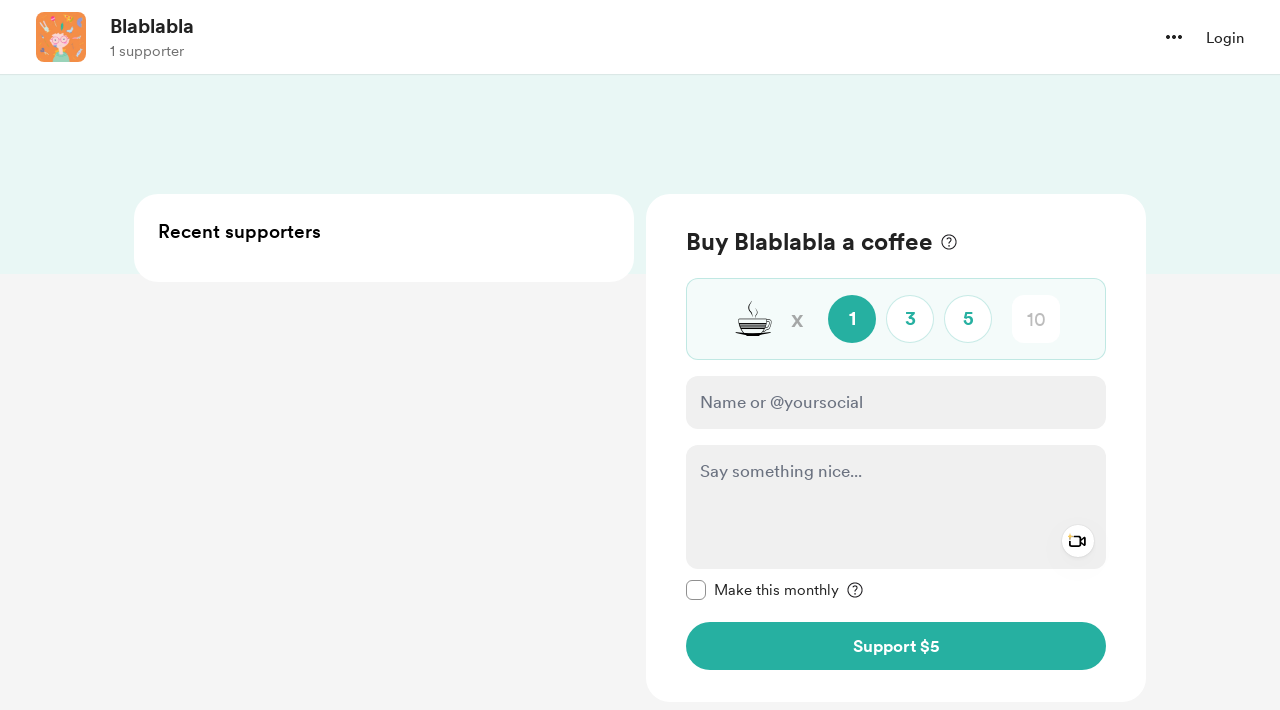

--- FILE ---
content_type: text/html; charset=UTF-8
request_url: https://buymeacoffee.com/blablabla1111
body_size: 34863
content:
<!DOCTYPE html>
<html lang="en-US">
    <head>
        <meta name="viewport" content="width=device-width, initial-scale=1">
        <meta charset="utf-8">
        <meta http-equiv="X-UA-Compatible" content="IE=edge">

        <link rel="manifest" href="https://cdn.buymeacoffee.com/static/prod/11.2.2/build/manifest.json">

        <!-- Scripts -->
        <script type="text/javascript" nonce="S7fhrb4Zi17Vr3A5aaqGplvX41MSJoTFnEcinE3l">
    const Ziggy = {"url":"https:\/\/buymeacoffee.com","port":null,"defaults":{},"routes":{"horizon.stats.index":{"uri":"horizon\/api\/stats","methods":["GET","HEAD"]},"horizon.workload.index":{"uri":"horizon\/api\/workload","methods":["GET","HEAD"]},"horizon.masters.index":{"uri":"horizon\/api\/masters","methods":["GET","HEAD"]},"horizon.monitoring.index":{"uri":"horizon\/api\/monitoring","methods":["GET","HEAD"]},"horizon.monitoring.store":{"uri":"horizon\/api\/monitoring","methods":["POST"]},"horizon.monitoring-tag.paginate":{"uri":"horizon\/api\/monitoring\/{tag}","methods":["GET","HEAD"],"parameters":["tag"]},"horizon.monitoring-tag.destroy":{"uri":"horizon\/api\/monitoring\/{tag}","methods":["DELETE"],"wheres":{"tag":".*"},"parameters":["tag"]},"horizon.jobs-metrics.index":{"uri":"horizon\/api\/metrics\/jobs","methods":["GET","HEAD"]},"horizon.jobs-metrics.show":{"uri":"horizon\/api\/metrics\/jobs\/{id}","methods":["GET","HEAD"],"parameters":["id"]},"horizon.queues-metrics.index":{"uri":"horizon\/api\/metrics\/queues","methods":["GET","HEAD"]},"horizon.queues-metrics.show":{"uri":"horizon\/api\/metrics\/queues\/{id}","methods":["GET","HEAD"],"parameters":["id"]},"horizon.jobs-batches.index":{"uri":"horizon\/api\/batches","methods":["GET","HEAD"]},"horizon.jobs-batches.show":{"uri":"horizon\/api\/batches\/{id}","methods":["GET","HEAD"],"parameters":["id"]},"horizon.jobs-batches.retry":{"uri":"horizon\/api\/batches\/retry\/{id}","methods":["POST"],"parameters":["id"]},"horizon.pending-jobs.index":{"uri":"horizon\/api\/jobs\/pending","methods":["GET","HEAD"]},"horizon.completed-jobs.index":{"uri":"horizon\/api\/jobs\/completed","methods":["GET","HEAD"]},"horizon.silenced-jobs.index":{"uri":"horizon\/api\/jobs\/silenced","methods":["GET","HEAD"]},"horizon.failed-jobs.index":{"uri":"horizon\/api\/jobs\/failed","methods":["GET","HEAD"]},"horizon.failed-jobs.show":{"uri":"horizon\/api\/jobs\/failed\/{id}","methods":["GET","HEAD"],"parameters":["id"]},"horizon.retry-jobs.show":{"uri":"horizon\/api\/jobs\/retry\/{id}","methods":["POST"],"parameters":["id"]},"horizon.jobs.show":{"uri":"horizon\/api\/jobs\/{id}","methods":["GET","HEAD"],"parameters":["id"]},"horizon.index":{"uri":"horizon\/{view?}","methods":["GET","HEAD"],"wheres":{"view":"(.*)"},"parameters":["view"]},"sanctum.csrf-cookie":{"uri":"sanctum\/csrf-cookie","methods":["GET","HEAD"]},"auth.login-with-token":{"uri":"auth\/v2\/login-with-token","methods":["POST"]},"auth.logout":{"uri":"auth\/v2\/logout","methods":["GET","HEAD"]},"login":{"uri":"login","methods":["GET","HEAD"]},"two_fa":{"uri":"two-fa","methods":["GET","HEAD"]},"signup":{"uri":"signup","methods":["GET","HEAD"]},"reset_password":{"uri":"auth\/reset-password","methods":["GET","HEAD"]},"signup.complete":{"uri":"complete-your-page","methods":["GET","HEAD"]},"signup.payout":{"uri":"setup-payout","methods":["GET","HEAD"]},"post.create":{"uri":"posts\/create","methods":["GET","HEAD"]},"post.update":{"uri":"posts\/{post_id}\/edit","methods":["GET","HEAD"],"parameters":["post_id"]},"static.explore":{"uri":"explore-creators","methods":["GET","HEAD"]},"redirect-referral":{"uri":"invite\/{project_slug}","methods":["GET","HEAD"],"parameters":["project_slug"]},"widget.index":{"uri":"widget\/page\/{project_slug}","methods":["GET","HEAD"],"parameters":["project_slug"]},"creator_page.home":{"uri":"{project_slug}","methods":["GET","HEAD"],"parameters":["project_slug"]},"creator_page.unsubscribe":{"uri":"{project_slug}\/unsubscribe-creator","methods":["GET","HEAD"],"parameters":["project_slug"]},"creator_page.home_notification":{"uri":"{project_slug}\/c\/{notificationId}","methods":["GET","HEAD"],"parameters":["project_slug","notificationId"]},"creator_page.home_timeline_entry":{"uri":"{project_slug}\/t\/{timelineItemId}","methods":["GET","HEAD"],"parameters":["project_slug","timelineItemId"]},"creator_page.posts":{"uri":"{project_slug}\/posts\/{tagId?}","methods":["GET","HEAD"],"parameters":["project_slug","tagId"]},"creator_page.wishlists":{"uri":"{project_slug}\/wishlist","methods":["GET","HEAD"],"parameters":["project_slug"]},"creator_page.wishlists_detail":{"uri":"{project_slug}\/w\/{wishlistId}","methods":["GET","HEAD"],"parameters":["project_slug","wishlistId"]},"creator_page.commissions_payment":{"uri":"{project_slug}\/commissions\/payment","methods":["GET","HEAD"],"parameters":["project_slug"]},"creator_page.commissions":{"uri":"{project_slug}\/commissions","methods":["GET","HEAD"],"parameters":["project_slug"]},"creator_page.commissions_detail":{"uri":"{project_slug}\/commissions\/{commissionId}","methods":["GET","HEAD"],"parameters":["project_slug","commissionId"]},"creator_page.extras":{"uri":"{project_slug}\/extras","methods":["GET","HEAD"],"parameters":["project_slug"]},"creator_page.extras_detail":{"uri":"{project_slug}\/e\/{reward}","methods":["GET","HEAD"],"parameters":["project_slug","reward"]},"creator_page.extras.checkout":{"uri":"{project_slug}\/extras\/checkout\/{cart_id}","methods":["GET","HEAD"],"parameters":["project_slug","cart_id"]},"creator_page.extras_detail_discount":{"uri":"{project_slug}\/e\/{reward}\/discounts\/{discount_id}","methods":["GET","HEAD"],"parameters":["project_slug","reward","discount_id"]},"creator_page.membership":{"uri":"{project_slug}\/membership","methods":["GET","HEAD"],"parameters":["project_slug"]},"creator_page.gallery":{"uri":"{project_slug}\/gallery","methods":["GET","HEAD"],"parameters":["project_slug"]},"creator_page.gallery_detail":{"uri":"{project_slug}\/gallery\/{id}","methods":["GET","HEAD"],"parameters":["project_slug","id"]},"creator_page.posts_detail":{"uri":"{project_slug}\/{postSlug}","methods":["GET","HEAD"],"parameters":["project_slug","postSlug"]},"creator.goal.share":{"uri":"{project_slug}\/goals\/share\/{id}","methods":["GET","HEAD"],"parameters":["project_slug","id"]},"supporter.goal.share":{"uri":"{project_slug}\/goals\/support\/{payment_token}","methods":["GET","HEAD"],"parameters":["project_slug","payment_token"]},"creator_page.first-coffee":{"uri":"{project_slug}\/share\/first-coffee","methods":["GET","HEAD"],"parameters":["project_slug"]}}};

    !function(t,r){"object"==typeof exports&&"undefined"!=typeof module?module.exports=r():"function"==typeof define&&define.amd?define(r):(t||self).route=r()}(this,function(){function t(t,r){for(var e=0;e<r.length;e++){var n=r[e];n.enumerable=n.enumerable||!1,n.configurable=!0,"value"in n&&(n.writable=!0),Object.defineProperty(t,"symbol"==typeof(o=function(t,r){if("object"!=typeof t||null===t)return t;var e=t[Symbol.toPrimitive];if(void 0!==e){var n=e.call(t,"string");if("object"!=typeof n)return n;throw new TypeError("@@toPrimitive must return a primitive value.")}return String(t)}(n.key))?o:String(o),n)}var o}function r(r,e,n){return e&&t(r.prototype,e),n&&t(r,n),Object.defineProperty(r,"prototype",{writable:!1}),r}function e(){return e=Object.assign?Object.assign.bind():function(t){for(var r=1;r<arguments.length;r++){var e=arguments[r];for(var n in e)Object.prototype.hasOwnProperty.call(e,n)&&(t[n]=e[n])}return t},e.apply(this,arguments)}function n(t){return n=Object.setPrototypeOf?Object.getPrototypeOf.bind():function(t){return t.__proto__||Object.getPrototypeOf(t)},n(t)}function o(t,r){return o=Object.setPrototypeOf?Object.setPrototypeOf.bind():function(t,r){return t.__proto__=r,t},o(t,r)}function i(t,r,e){return i=function(){if("undefined"==typeof Reflect||!Reflect.construct)return!1;if(Reflect.construct.sham)return!1;if("function"==typeof Proxy)return!0;try{return Boolean.prototype.valueOf.call(Reflect.construct(Boolean,[],function(){})),!0}catch(t){return!1}}()?Reflect.construct.bind():function(t,r,e){var n=[null];n.push.apply(n,r);var i=new(Function.bind.apply(t,n));return e&&o(i,e.prototype),i},i.apply(null,arguments)}function u(t){var r="function"==typeof Map?new Map:void 0;return u=function(t){if(null===t||-1===Function.toString.call(t).indexOf("[native code]"))return t;if("function"!=typeof t)throw new TypeError("Super expression must either be null or a function");if(void 0!==r){if(r.has(t))return r.get(t);r.set(t,e)}function e(){return i(t,arguments,n(this).constructor)}return e.prototype=Object.create(t.prototype,{constructor:{value:e,enumerable:!1,writable:!0,configurable:!0}}),o(e,t)},u(t)}var f=String.prototype.replace,a=/%20/g,c="RFC3986",l={default:c,formatters:{RFC1738:function(t){return f.call(t,a,"+")},RFC3986:function(t){return String(t)}},RFC1738:"RFC1738",RFC3986:c},s=Object.prototype.hasOwnProperty,v=Array.isArray,p=function(){for(var t=[],r=0;r<256;++r)t.push("%"+((r<16?"0":"")+r.toString(16)).toUpperCase());return t}(),y=function(t,r){for(var e=r&&r.plainObjects?Object.create(null):{},n=0;n<t.length;++n)void 0!==t[n]&&(e[n]=t[n]);return e},d={arrayToObject:y,assign:function(t,r){return Object.keys(r).reduce(function(t,e){return t[e]=r[e],t},t)},combine:function(t,r){return[].concat(t,r)},compact:function(t){for(var r=[{obj:{o:t},prop:"o"}],e=[],n=0;n<r.length;++n)for(var o=r[n],i=o.obj[o.prop],u=Object.keys(i),f=0;f<u.length;++f){var a=u[f],c=i[a];"object"==typeof c&&null!==c&&-1===e.indexOf(c)&&(r.push({obj:i,prop:a}),e.push(c))}return function(t){for(;t.length>1;){var r=t.pop(),e=r.obj[r.prop];if(v(e)){for(var n=[],o=0;o<e.length;++o)void 0!==e[o]&&n.push(e[o]);r.obj[r.prop]=n}}}(r),t},decode:function(t,r,e){var n=t.replace(/\+/g," ");if("iso-8859-1"===e)return n.replace(/%[0-9a-f]{2}/gi,unescape);try{return decodeURIComponent(n)}catch(t){return n}},encode:function(t,r,e,n,o){if(0===t.length)return t;var i=t;if("symbol"==typeof t?i=Symbol.prototype.toString.call(t):"string"!=typeof t&&(i=String(t)),"iso-8859-1"===e)return escape(i).replace(/%u[0-9a-f]{4}/gi,function(t){return"%26%23"+parseInt(t.slice(2),16)+"%3B"});for(var u="",f=0;f<i.length;++f){var a=i.charCodeAt(f);45===a||46===a||95===a||126===a||a>=48&&a<=57||a>=65&&a<=90||a>=97&&a<=122||o===l.RFC1738&&(40===a||41===a)?u+=i.charAt(f):a<128?u+=p[a]:a<2048?u+=p[192|a>>6]+p[128|63&a]:a<55296||a>=57344?u+=p[224|a>>12]+p[128|a>>6&63]+p[128|63&a]:(a=65536+((1023&a)<<10|1023&i.charCodeAt(f+=1)),u+=p[240|a>>18]+p[128|a>>12&63]+p[128|a>>6&63]+p[128|63&a])}return u},isBuffer:function(t){return!(!t||"object"!=typeof t||!(t.constructor&&t.constructor.isBuffer&&t.constructor.isBuffer(t)))},isRegExp:function(t){return"[object RegExp]"===Object.prototype.toString.call(t)},maybeMap:function(t,r){if(v(t)){for(var e=[],n=0;n<t.length;n+=1)e.push(r(t[n]));return e}return r(t)},merge:function t(r,e,n){if(!e)return r;if("object"!=typeof e){if(v(r))r.push(e);else{if(!r||"object"!=typeof r)return[r,e];(n&&(n.plainObjects||n.allowPrototypes)||!s.call(Object.prototype,e))&&(r[e]=!0)}return r}if(!r||"object"!=typeof r)return[r].concat(e);var o=r;return v(r)&&!v(e)&&(o=y(r,n)),v(r)&&v(e)?(e.forEach(function(e,o){if(s.call(r,o)){var i=r[o];i&&"object"==typeof i&&e&&"object"==typeof e?r[o]=t(i,e,n):r.push(e)}else r[o]=e}),r):Object.keys(e).reduce(function(r,o){var i=e[o];return r[o]=s.call(r,o)?t(r[o],i,n):i,r},o)}},b=Object.prototype.hasOwnProperty,h={brackets:function(t){return t+"[]"},comma:"comma",indices:function(t,r){return t+"["+r+"]"},repeat:function(t){return t}},g=Array.isArray,m=String.prototype.split,j=Array.prototype.push,w=function(t,r){j.apply(t,g(r)?r:[r])},O=Date.prototype.toISOString,E=l.default,R={addQueryPrefix:!1,allowDots:!1,charset:"utf-8",charsetSentinel:!1,delimiter:"&",encode:!0,encoder:d.encode,encodeValuesOnly:!1,format:E,formatter:l.formatters[E],indices:!1,serializeDate:function(t){return O.call(t)},skipNulls:!1,strictNullHandling:!1},S=function t(r,e,n,o,i,u,f,a,c,l,s,v,p,y){var b,h=r;if("function"==typeof f?h=f(e,h):h instanceof Date?h=l(h):"comma"===n&&g(h)&&(h=d.maybeMap(h,function(t){return t instanceof Date?l(t):t})),null===h){if(o)return u&&!p?u(e,R.encoder,y,"key",s):e;h=""}if("string"==typeof(b=h)||"number"==typeof b||"boolean"==typeof b||"symbol"==typeof b||"bigint"==typeof b||d.isBuffer(h)){if(u){var j=p?e:u(e,R.encoder,y,"key",s);if("comma"===n&&p){for(var O=m.call(String(h),","),E="",S=0;S<O.length;++S)E+=(0===S?"":",")+v(u(O[S],R.encoder,y,"value",s));return[v(j)+"="+E]}return[v(j)+"="+v(u(h,R.encoder,y,"value",s))]}return[v(e)+"="+v(String(h))]}var T,k=[];if(void 0===h)return k;if("comma"===n&&g(h))T=[{value:h.length>0?h.join(",")||null:void 0}];else if(g(f))T=f;else{var x=Object.keys(h);T=a?x.sort(a):x}for(var N=0;N<T.length;++N){var C=T[N],A="object"==typeof C&&void 0!==C.value?C.value:h[C];if(!i||null!==A){var D=g(h)?"function"==typeof n?n(e,C):e:e+(c?"."+C:"["+C+"]");w(k,t(A,D,n,o,i,u,f,a,c,l,s,v,p,y))}}return k},T=Object.prototype.hasOwnProperty,k=Array.isArray,x={allowDots:!1,allowPrototypes:!1,arrayLimit:20,charset:"utf-8",charsetSentinel:!1,comma:!1,decoder:d.decode,delimiter:"&",depth:5,ignoreQueryPrefix:!1,interpretNumericEntities:!1,parameterLimit:1e3,parseArrays:!0,plainObjects:!1,strictNullHandling:!1},N=function(t){return t.replace(/&#(\d+);/g,function(t,r){return String.fromCharCode(parseInt(r,10))})},C=function(t,r){return t&&"string"==typeof t&&r.comma&&t.indexOf(",")>-1?t.split(","):t},A=function(t,r,e,n){if(t){var o=e.allowDots?t.replace(/\.([^.[]+)/g,"[$1]"):t,i=/(\[[^[\]]*])/g,u=e.depth>0&&/(\[[^[\]]*])/.exec(o),f=u?o.slice(0,u.index):o,a=[];if(f){if(!e.plainObjects&&T.call(Object.prototype,f)&&!e.allowPrototypes)return;a.push(f)}for(var c=0;e.depth>0&&null!==(u=i.exec(o))&&c<e.depth;){if(c+=1,!e.plainObjects&&T.call(Object.prototype,u[1].slice(1,-1))&&!e.allowPrototypes)return;a.push(u[1])}return u&&a.push("["+o.slice(u.index)+"]"),function(t,r,e,n){for(var o=n?r:C(r,e),i=t.length-1;i>=0;--i){var u,f=t[i];if("[]"===f&&e.parseArrays)u=[].concat(o);else{u=e.plainObjects?Object.create(null):{};var a="["===f.charAt(0)&&"]"===f.charAt(f.length-1)?f.slice(1,-1):f,c=parseInt(a,10);e.parseArrays||""!==a?!isNaN(c)&&f!==a&&String(c)===a&&c>=0&&e.parseArrays&&c<=e.arrayLimit?(u=[])[c]=o:"__proto__"!==a&&(u[a]=o):u={0:o}}o=u}return o}(a,r,e,n)}},D=function(t,r){var e=function(t){if(!t)return x;if(null!=t.decoder&&"function"!=typeof t.decoder)throw new TypeError("Decoder has to be a function.");if(void 0!==t.charset&&"utf-8"!==t.charset&&"iso-8859-1"!==t.charset)throw new TypeError("The charset option must be either utf-8, iso-8859-1, or undefined");return{allowDots:void 0===t.allowDots?x.allowDots:!!t.allowDots,allowPrototypes:"boolean"==typeof t.allowPrototypes?t.allowPrototypes:x.allowPrototypes,arrayLimit:"number"==typeof t.arrayLimit?t.arrayLimit:x.arrayLimit,charset:void 0===t.charset?x.charset:t.charset,charsetSentinel:"boolean"==typeof t.charsetSentinel?t.charsetSentinel:x.charsetSentinel,comma:"boolean"==typeof t.comma?t.comma:x.comma,decoder:"function"==typeof t.decoder?t.decoder:x.decoder,delimiter:"string"==typeof t.delimiter||d.isRegExp(t.delimiter)?t.delimiter:x.delimiter,depth:"number"==typeof t.depth||!1===t.depth?+t.depth:x.depth,ignoreQueryPrefix:!0===t.ignoreQueryPrefix,interpretNumericEntities:"boolean"==typeof t.interpretNumericEntities?t.interpretNumericEntities:x.interpretNumericEntities,parameterLimit:"number"==typeof t.parameterLimit?t.parameterLimit:x.parameterLimit,parseArrays:!1!==t.parseArrays,plainObjects:"boolean"==typeof t.plainObjects?t.plainObjects:x.plainObjects,strictNullHandling:"boolean"==typeof t.strictNullHandling?t.strictNullHandling:x.strictNullHandling}}(r);if(""===t||null==t)return e.plainObjects?Object.create(null):{};for(var n="string"==typeof t?function(t,r){var e,n={},o=(r.ignoreQueryPrefix?t.replace(/^\?/,""):t).split(r.delimiter,Infinity===r.parameterLimit?void 0:r.parameterLimit),i=-1,u=r.charset;if(r.charsetSentinel)for(e=0;e<o.length;++e)0===o[e].indexOf("utf8=")&&("utf8=%E2%9C%93"===o[e]?u="utf-8":"utf8=%26%2310003%3B"===o[e]&&(u="iso-8859-1"),i=e,e=o.length);for(e=0;e<o.length;++e)if(e!==i){var f,a,c=o[e],l=c.indexOf("]="),s=-1===l?c.indexOf("="):l+1;-1===s?(f=r.decoder(c,x.decoder,u,"key"),a=r.strictNullHandling?null:""):(f=r.decoder(c.slice(0,s),x.decoder,u,"key"),a=d.maybeMap(C(c.slice(s+1),r),function(t){return r.decoder(t,x.decoder,u,"value")})),a&&r.interpretNumericEntities&&"iso-8859-1"===u&&(a=N(a)),c.indexOf("[]=")>-1&&(a=k(a)?[a]:a),n[f]=T.call(n,f)?d.combine(n[f],a):a}return n}(t,e):t,o=e.plainObjects?Object.create(null):{},i=Object.keys(n),u=0;u<i.length;++u){var f=i[u],a=A(f,n[f],e,"string"==typeof t);o=d.merge(o,a,e)}return d.compact(o)},$=/*#__PURE__*/function(){function t(t,r,e){var n,o;this.name=t,this.definition=r,this.bindings=null!=(n=r.bindings)?n:{},this.wheres=null!=(o=r.wheres)?o:{},this.config=e}var e=t.prototype;return e.matchesUrl=function(t){var r=this;if(!this.definition.methods.includes("GET"))return!1;var e=this.template.replace(/(\/?){([^}?]*)(\??)}/g,function(t,e,n,o){var i,u="(?<"+n+">"+((null==(i=r.wheres[n])?void 0:i.replace(/(^\^)|(\$$)/g,""))||"[^/?]+")+")";return o?"("+e+u+")?":""+e+u}).replace(/^\w+:\/\//,""),n=t.replace(/^\w+:\/\//,"").split("?"),o=n[0],i=n[1],u=new RegExp("^"+e+"/?$").exec(decodeURI(o));if(u){for(var f in u.groups)u.groups[f]="string"==typeof u.groups[f]?decodeURIComponent(u.groups[f]):u.groups[f];return{params:u.groups,query:D(i)}}return!1},e.compile=function(t){var r=this;return this.parameterSegments.length?this.template.replace(/{([^}?]+)(\??)}/g,function(e,n,o){var i,u;if(!o&&[null,void 0].includes(t[n]))throw new Error("Ziggy error: '"+n+"' parameter is required for route '"+r.name+"'.");if(r.wheres[n]&&!new RegExp("^"+(o?"("+r.wheres[n]+")?":r.wheres[n])+"$").test(null!=(u=t[n])?u:""))throw new Error("Ziggy error: '"+n+"' parameter does not match required format '"+r.wheres[n]+"' for route '"+r.name+"'.");return encodeURI(null!=(i=t[n])?i:"").replace(/%7C/g,"|").replace(/%25/g,"%").replace(/\$/g,"%24")}).replace(this.origin+"//",this.origin+"/").replace(/\/+$/,""):this.template},r(t,[{key:"template",get:function(){var t=(this.origin+"/"+this.definition.uri).replace(/\/+$/,"");return""===t?"/":t}},{key:"origin",get:function(){return this.config.absolute?this.definition.domain?""+this.config.url.match(/^\w+:\/\//)[0]+this.definition.domain+(this.config.port?":"+this.config.port:""):this.config.url:""}},{key:"parameterSegments",get:function(){var t,r;return null!=(t=null==(r=this.template.match(/{[^}?]+\??}/g))?void 0:r.map(function(t){return{name:t.replace(/{|\??}/g,""),required:!/\?}$/.test(t)}}))?t:[]}}]),t}(),F=/*#__PURE__*/function(t){var n,i;function u(r,n,o,i){var u;if(void 0===o&&(o=!0),(u=t.call(this)||this).t=null!=i?i:"undefined"!=typeof Ziggy?Ziggy:null==globalThis?void 0:globalThis.Ziggy,u.t=e({},u.t,{absolute:o}),r){if(!u.t.routes[r])throw new Error("Ziggy error: route '"+r+"' is not in the route list.");u.i=new $(r,u.t.routes[r],u.t),u.u=u.l(n)}return u}i=t,(n=u).prototype=Object.create(i.prototype),n.prototype.constructor=n,o(n,i);var f=u.prototype;return f.toString=function(){var t=this,r=Object.keys(this.u).filter(function(r){return!t.i.parameterSegments.some(function(t){return t.name===r})}).filter(function(t){return"_query"!==t}).reduce(function(r,n){var o;return e({},r,((o={})[n]=t.u[n],o))},{});return this.i.compile(this.u)+function(t,r){var e,n=t,o=function(t){if(!t)return R;if(null!=t.encoder&&"function"!=typeof t.encoder)throw new TypeError("Encoder has to be a function.");var r=t.charset||R.charset;if(void 0!==t.charset&&"utf-8"!==t.charset&&"iso-8859-1"!==t.charset)throw new TypeError("The charset option must be either utf-8, iso-8859-1, or undefined");var e=l.default;if(void 0!==t.format){if(!b.call(l.formatters,t.format))throw new TypeError("Unknown format option provided.");e=t.format}var n=l.formatters[e],o=R.filter;return("function"==typeof t.filter||g(t.filter))&&(o=t.filter),{addQueryPrefix:"boolean"==typeof t.addQueryPrefix?t.addQueryPrefix:R.addQueryPrefix,allowDots:void 0===t.allowDots?R.allowDots:!!t.allowDots,charset:r,charsetSentinel:"boolean"==typeof t.charsetSentinel?t.charsetSentinel:R.charsetSentinel,delimiter:void 0===t.delimiter?R.delimiter:t.delimiter,encode:"boolean"==typeof t.encode?t.encode:R.encode,encoder:"function"==typeof t.encoder?t.encoder:R.encoder,encodeValuesOnly:"boolean"==typeof t.encodeValuesOnly?t.encodeValuesOnly:R.encodeValuesOnly,filter:o,format:e,formatter:n,serializeDate:"function"==typeof t.serializeDate?t.serializeDate:R.serializeDate,skipNulls:"boolean"==typeof t.skipNulls?t.skipNulls:R.skipNulls,sort:"function"==typeof t.sort?t.sort:null,strictNullHandling:"boolean"==typeof t.strictNullHandling?t.strictNullHandling:R.strictNullHandling}}(r);"function"==typeof o.filter?n=(0,o.filter)("",n):g(o.filter)&&(e=o.filter);var i=[];if("object"!=typeof n||null===n)return"";var u=h[r&&r.arrayFormat in h?r.arrayFormat:r&&"indices"in r?r.indices?"indices":"repeat":"indices"];e||(e=Object.keys(n)),o.sort&&e.sort(o.sort);for(var f=0;f<e.length;++f){var a=e[f];o.skipNulls&&null===n[a]||w(i,S(n[a],a,u,o.strictNullHandling,o.skipNulls,o.encode?o.encoder:null,o.filter,o.sort,o.allowDots,o.serializeDate,o.format,o.formatter,o.encodeValuesOnly,o.charset))}var c=i.join(o.delimiter),s=!0===o.addQueryPrefix?"?":"";return o.charsetSentinel&&(s+="iso-8859-1"===o.charset?"utf8=%26%2310003%3B&":"utf8=%E2%9C%93&"),c.length>0?s+c:""}(e({},r,this.u._query),{addQueryPrefix:!0,arrayFormat:"indices",encodeValuesOnly:!0,skipNulls:!0,encoder:function(t,r){return"boolean"==typeof t?Number(t):r(t)}})},f.v=function(t){var r=this;t?this.t.absolute&&t.startsWith("/")&&(t=this.p().host+t):t=this.h();var n={},o=Object.entries(this.t.routes).find(function(e){return n=new $(e[0],e[1],r.t).matchesUrl(t)})||[void 0,void 0];return e({name:o[0]},n,{route:o[1]})},f.h=function(){var t=this.p(),r=t.pathname,e=t.search;return(this.t.absolute?t.host+r:r.replace(this.t.url.replace(/^\w*:\/\/[^/]+/,""),"").replace(/^\/+/,"/"))+e},f.current=function(t,r){var n=this.v(),o=n.name,i=n.params,u=n.query,f=n.route;if(!t)return o;var a=new RegExp("^"+t.replace(/\./g,"\\.").replace(/\*/g,".*")+"$").test(o);if([null,void 0].includes(r)||!a)return a;var c=new $(o,f,this.t);r=this.l(r,c);var l=e({},i,u);return!(!Object.values(r).every(function(t){return!t})||Object.values(l).some(function(t){return void 0!==t}))||function t(r,e){return Object.entries(r).every(function(r){var n=r[0],o=r[1];return Array.isArray(o)&&Array.isArray(e[n])?o.every(function(t){return e[n].includes(t)}):"object"==typeof o&&"object"==typeof e[n]&&null!==o&&null!==e[n]?t(o,e[n]):e[n]==o})}(r,l)},f.p=function(){var t,r,e,n,o,i,u="undefined"!=typeof window?window.location:{},f=u.host,a=u.pathname,c=u.search;return{host:null!=(t=null==(r=this.t.location)?void 0:r.host)?t:void 0===f?"":f,pathname:null!=(e=null==(n=this.t.location)?void 0:n.pathname)?e:void 0===a?"":a,search:null!=(o=null==(i=this.t.location)?void 0:i.search)?o:void 0===c?"":c}},f.has=function(t){return Object.keys(this.t.routes).includes(t)},f.l=function(t,r){var n=this;void 0===t&&(t={}),void 0===r&&(r=this.i),null!=t||(t={}),t=["string","number"].includes(typeof t)?[t]:t;var o=r.parameterSegments.filter(function(t){return!n.t.defaults[t.name]});if(Array.isArray(t))t=t.reduce(function(t,r,n){var i,u;return e({},t,o[n]?((i={})[o[n].name]=r,i):"object"==typeof r?r:((u={})[r]="",u))},{});else if(1===o.length&&!t[o[0].name]&&(t.hasOwnProperty(Object.values(r.bindings)[0])||t.hasOwnProperty("id"))){var i;(i={})[o[0].name]=t,t=i}return e({},this.g(r),this.m(t,r))},f.g=function(t){var r=this;return t.parameterSegments.filter(function(t){return r.t.defaults[t.name]}).reduce(function(t,n,o){var i,u=n.name;return e({},t,((i={})[u]=r.t.defaults[u],i))},{})},f.m=function(t,r){var n=r.bindings,o=r.parameterSegments;return Object.entries(t).reduce(function(t,r){var i,u,f=r[0],a=r[1];if(!a||"object"!=typeof a||Array.isArray(a)||!o.some(function(t){return t.name===f}))return e({},t,((u={})[f]=a,u));if(!a.hasOwnProperty(n[f])){if(!a.hasOwnProperty("id"))throw new Error("Ziggy error: object passed as '"+f+"' parameter is missing route model binding key '"+n[f]+"'.");n[f]="id"}return e({},t,((i={})[f]=a[n[f]],i))},{})},f.valueOf=function(){return this.toString()},f.check=function(t){return this.has(t)},r(u,[{key:"params",get:function(){var t=this.v();return e({},t.params,t.query)}}]),u}(/*#__PURE__*/u(String));return function(t,r,e,n){var o=new F(t,r,e,n);return t?o.toString():o}});

</script>        <link rel="preload" as="style" href="https://cdn.buymeacoffee.com/static/prod/11.2.2/build/assets/app-8d900c36.css" nonce="S7fhrb4Zi17Vr3A5aaqGplvX41MSJoTFnEcinE3l" /><link rel="preload" as="style" href="https://cdn.buymeacoffee.com/static/prod/11.2.2/build/assets/CreatorPageLayout-571a2bd6.css" nonce="S7fhrb4Zi17Vr3A5aaqGplvX41MSJoTFnEcinE3l" /><link rel="preload" as="style" href="https://cdn.buymeacoffee.com/static/prod/11.2.2/build/assets/PostTile-eee851d0.css" nonce="S7fhrb4Zi17Vr3A5aaqGplvX41MSJoTFnEcinE3l" /><link rel="preload" as="style" href="https://cdn.buymeacoffee.com/static/prod/11.2.2/build/assets/Button-e888ae6c.css" nonce="S7fhrb4Zi17Vr3A5aaqGplvX41MSJoTFnEcinE3l" /><link rel="preload" as="style" href="https://cdn.buymeacoffee.com/static/prod/11.2.2/build/assets/OneTimePaymentModal-ca3c3025.css" nonce="S7fhrb4Zi17Vr3A5aaqGplvX41MSJoTFnEcinE3l" /><link rel="preload" as="style" href="https://cdn.buymeacoffee.com/static/prod/11.2.2/build/assets/ToggleButton-6b16d819.css" nonce="S7fhrb4Zi17Vr3A5aaqGplvX41MSJoTFnEcinE3l" /><link rel="preload" as="style" href="https://cdn.buymeacoffee.com/static/prod/11.2.2/build/assets/OneTimePaymentWidget-10f8259f.css" nonce="S7fhrb4Zi17Vr3A5aaqGplvX41MSJoTFnEcinE3l" /><link rel="preload" as="style" href="https://cdn.buymeacoffee.com/static/prod/11.2.2/build/assets/MembershipHeader-e8296378.css" nonce="S7fhrb4Zi17Vr3A5aaqGplvX41MSJoTFnEcinE3l" /><link rel="preload" as="style" href="https://cdn.buymeacoffee.com/static/prod/11.2.2/build/assets/ExtraModalV1-1e36fa59.css" nonce="S7fhrb4Zi17Vr3A5aaqGplvX41MSJoTFnEcinE3l" /><link rel="preload" as="style" href="https://cdn.buymeacoffee.com/static/prod/11.2.2/build/assets/Footer-d455a567.css" nonce="S7fhrb4Zi17Vr3A5aaqGplvX41MSJoTFnEcinE3l" /><link rel="preload" as="style" href="https://cdn.buymeacoffee.com/static/prod/11.2.2/build/assets/EmojiPicker-a12e4501.css" nonce="S7fhrb4Zi17Vr3A5aaqGplvX41MSJoTFnEcinE3l" /><link rel="preload" as="style" href="https://cdn.buymeacoffee.com/static/prod/11.2.2/build/assets/Modal-97e9a37a.css" nonce="S7fhrb4Zi17Vr3A5aaqGplvX41MSJoTFnEcinE3l" /><link rel="preload" as="style" href="https://cdn.buymeacoffee.com/static/prod/11.2.2/build/assets/CircularLoader-c9028e64.css" nonce="S7fhrb4Zi17Vr3A5aaqGplvX41MSJoTFnEcinE3l" /><link rel="preload" as="style" href="https://cdn.buymeacoffee.com/static/prod/11.2.2/build/assets/ShimmerLoader-dde565ee.css" nonce="S7fhrb4Zi17Vr3A5aaqGplvX41MSJoTFnEcinE3l" /><link rel="preload" as="style" href="https://cdn.buymeacoffee.com/static/prod/11.2.2/build/assets/ExtrasContent-d0ccbed9.css" nonce="S7fhrb4Zi17Vr3A5aaqGplvX41MSJoTFnEcinE3l" /><link rel="preload" as="style" href="https://cdn.buymeacoffee.com/static/prod/11.2.2/build/assets/PaymentLoader-8b5b42b0.css" nonce="S7fhrb4Zi17Vr3A5aaqGplvX41MSJoTFnEcinE3l" /><link rel="preload" as="style" href="https://cdn.buymeacoffee.com/static/prod/11.2.2/build/assets/RadioButton-a696476f.css" nonce="S7fhrb4Zi17Vr3A5aaqGplvX41MSJoTFnEcinE3l" /><link rel="preload" as="style" href="https://cdn.buymeacoffee.com/static/prod/11.2.2/build/assets/HomeLayout-69ab97c5.css" nonce="S7fhrb4Zi17Vr3A5aaqGplvX41MSJoTFnEcinE3l" /><link rel="preload" as="style" href="https://cdn.buymeacoffee.com/static/prod/11.2.2/build/assets/carousel-bea71dee.css" nonce="S7fhrb4Zi17Vr3A5aaqGplvX41MSJoTFnEcinE3l" /><link rel="modulepreload" href="https://cdn.buymeacoffee.com/static/prod/11.2.2/build/assets/app-df8d31e5.js" nonce="S7fhrb4Zi17Vr3A5aaqGplvX41MSJoTFnEcinE3l" /><link rel="modulepreload" href="https://cdn.buymeacoffee.com/static/prod/11.2.2/build/assets/HomeLayout-b580fa89.js" nonce="S7fhrb4Zi17Vr3A5aaqGplvX41MSJoTFnEcinE3l" /><link rel="modulepreload" href="https://cdn.buymeacoffee.com/static/prod/11.2.2/build/assets/CreatorPageLayout-43df1d2d.js" nonce="S7fhrb4Zi17Vr3A5aaqGplvX41MSJoTFnEcinE3l" /><link rel="modulepreload" href="https://cdn.buymeacoffee.com/static/prod/11.2.2/build/assets/tabTypes-8a2b9cd1.js" nonce="S7fhrb4Zi17Vr3A5aaqGplvX41MSJoTFnEcinE3l" /><link rel="modulepreload" href="https://cdn.buymeacoffee.com/static/prod/11.2.2/build/assets/ImageElement-2d33ebbf.js" nonce="S7fhrb4Zi17Vr3A5aaqGplvX41MSJoTFnEcinE3l" /><link rel="modulepreload" href="https://cdn.buymeacoffee.com/static/prod/11.2.2/build/assets/BaseLayout-15072c11.js" nonce="S7fhrb4Zi17Vr3A5aaqGplvX41MSJoTFnEcinE3l" /><link rel="modulepreload" href="https://cdn.buymeacoffee.com/static/prod/11.2.2/build/assets/appVariables-ad2859bc.js" nonce="S7fhrb4Zi17Vr3A5aaqGplvX41MSJoTFnEcinE3l" /><link rel="modulepreload" href="https://cdn.buymeacoffee.com/static/prod/11.2.2/build/assets/PostTile-c0e13db8.js" nonce="S7fhrb4Zi17Vr3A5aaqGplvX41MSJoTFnEcinE3l" /><link rel="modulepreload" href="https://cdn.buymeacoffee.com/static/prod/11.2.2/build/assets/LightBox-39d44df6.js" nonce="S7fhrb4Zi17Vr3A5aaqGplvX41MSJoTFnEcinE3l" /><link rel="modulepreload" href="https://cdn.buymeacoffee.com/static/prod/11.2.2/build/assets/AppLink-f688412f.js" nonce="S7fhrb4Zi17Vr3A5aaqGplvX41MSJoTFnEcinE3l" /><link rel="modulepreload" href="https://cdn.buymeacoffee.com/static/prod/11.2.2/build/assets/shareUrls-52447295.js" nonce="S7fhrb4Zi17Vr3A5aaqGplvX41MSJoTFnEcinE3l" /><link rel="modulepreload" href="https://cdn.buymeacoffee.com/static/prod/11.2.2/build/assets/Button-87a44a96.js" nonce="S7fhrb4Zi17Vr3A5aaqGplvX41MSJoTFnEcinE3l" /><link rel="modulepreload" href="https://cdn.buymeacoffee.com/static/prod/11.2.2/build/assets/_plugin-vue_export-helper-c27b6911.js" nonce="S7fhrb4Zi17Vr3A5aaqGplvX41MSJoTFnEcinE3l" /><link rel="modulepreload" href="https://cdn.buymeacoffee.com/static/prod/11.2.2/build/assets/dateFormatHelper-f362f8f4.js" nonce="S7fhrb4Zi17Vr3A5aaqGplvX41MSJoTFnEcinE3l" /><link rel="modulepreload" href="https://cdn.buymeacoffee.com/static/prod/11.2.2/build/assets/OneTimePaymentModal-b38d84f5.js" nonce="S7fhrb4Zi17Vr3A5aaqGplvX41MSJoTFnEcinE3l" /><link rel="modulepreload" href="https://cdn.buymeacoffee.com/static/prod/11.2.2/build/assets/featureTypes-fe0181f1.js" nonce="S7fhrb4Zi17Vr3A5aaqGplvX41MSJoTFnEcinE3l" /><link rel="modulepreload" href="https://cdn.buymeacoffee.com/static/prod/11.2.2/build/assets/OneTimePaymentWidget-9c0faa77.js" nonce="S7fhrb4Zi17Vr3A5aaqGplvX41MSJoTFnEcinE3l" /><link rel="modulepreload" href="https://cdn.buymeacoffee.com/static/prod/11.2.2/build/assets/MembershipHeader-714130f6.js" nonce="S7fhrb4Zi17Vr3A5aaqGplvX41MSJoTFnEcinE3l" /><link rel="modulepreload" href="https://cdn.buymeacoffee.com/static/prod/11.2.2/build/assets/ExtraModalV1-f3cf0def.js" nonce="S7fhrb4Zi17Vr3A5aaqGplvX41MSJoTFnEcinE3l" /><link rel="modulepreload" href="https://cdn.buymeacoffee.com/static/prod/11.2.2/build/assets/Tooltip-d79cb937.js" nonce="S7fhrb4Zi17Vr3A5aaqGplvX41MSJoTFnEcinE3l" /><link rel="modulepreload" href="https://cdn.buymeacoffee.com/static/prod/11.2.2/build/assets/Tooltip-f6d4b451.js" nonce="S7fhrb4Zi17Vr3A5aaqGplvX41MSJoTFnEcinE3l" /><link rel="modulepreload" href="https://cdn.buymeacoffee.com/static/prod/11.2.2/build/assets/Lock-e7384280.js" nonce="S7fhrb4Zi17Vr3A5aaqGplvX41MSJoTFnEcinE3l" /><link rel="modulepreload" href="https://cdn.buymeacoffee.com/static/prod/11.2.2/build/assets/MembershipPaymentModal-ac110f8e.js" nonce="S7fhrb4Zi17Vr3A5aaqGplvX41MSJoTFnEcinE3l" /><link rel="modulepreload" href="https://cdn.buymeacoffee.com/static/prod/11.2.2/build/assets/Footer.vue_vue_type_style_index_0_scoped_e720c8f0_lang-3bb3b1ac.js" nonce="S7fhrb4Zi17Vr3A5aaqGplvX41MSJoTFnEcinE3l" /><link rel="modulepreload" href="https://cdn.buymeacoffee.com/static/prod/11.2.2/build/assets/DropDown-4d2f0276.js" nonce="S7fhrb4Zi17Vr3A5aaqGplvX41MSJoTFnEcinE3l" /><link rel="modulepreload" href="https://cdn.buymeacoffee.com/static/prod/11.2.2/build/assets/EmojiPicker-2903962f.js" nonce="S7fhrb4Zi17Vr3A5aaqGplvX41MSJoTFnEcinE3l" /><link rel="modulepreload" href="https://cdn.buymeacoffee.com/static/prod/11.2.2/build/assets/Modal-ba51da29.js" nonce="S7fhrb4Zi17Vr3A5aaqGplvX41MSJoTFnEcinE3l" /><link rel="modulepreload" href="https://cdn.buymeacoffee.com/static/prod/11.2.2/build/assets/CircularLoader-1a40dd59.js" nonce="S7fhrb4Zi17Vr3A5aaqGplvX41MSJoTFnEcinE3l" /><link rel="modulepreload" href="https://cdn.buymeacoffee.com/static/prod/11.2.2/build/assets/XIcon-982182dc.js" nonce="S7fhrb4Zi17Vr3A5aaqGplvX41MSJoTFnEcinE3l" /><link rel="modulepreload" href="https://cdn.buymeacoffee.com/static/prod/11.2.2/build/assets/Instagram-10006e61.js" nonce="S7fhrb4Zi17Vr3A5aaqGplvX41MSJoTFnEcinE3l" /><link rel="modulepreload" href="https://cdn.buymeacoffee.com/static/prod/11.2.2/build/assets/SocialUsername-d76f6be2.js" nonce="S7fhrb4Zi17Vr3A5aaqGplvX41MSJoTFnEcinE3l" /><link rel="modulepreload" href="https://cdn.buymeacoffee.com/static/prod/11.2.2/build/assets/defaultCoffeeTags-aaf78074.js" nonce="S7fhrb4Zi17Vr3A5aaqGplvX41MSJoTFnEcinE3l" /><link rel="modulepreload" href="https://cdn.buymeacoffee.com/static/prod/11.2.2/build/assets/CopyIcon-e73fb19a.js" nonce="S7fhrb4Zi17Vr3A5aaqGplvX41MSJoTFnEcinE3l" /><link rel="modulepreload" href="https://cdn.buymeacoffee.com/static/prod/11.2.2/build/assets/ModalClose-ffffd52b.js" nonce="S7fhrb4Zi17Vr3A5aaqGplvX41MSJoTFnEcinE3l" /><link rel="modulepreload" href="https://cdn.buymeacoffee.com/static/prod/11.2.2/build/assets/ConfirmModal-8823611a.js" nonce="S7fhrb4Zi17Vr3A5aaqGplvX41MSJoTFnEcinE3l" /><link rel="modulepreload" href="https://cdn.buymeacoffee.com/static/prod/11.2.2/build/assets/ShimmerLoader-9c0724d6.js" nonce="S7fhrb4Zi17Vr3A5aaqGplvX41MSJoTFnEcinE3l" /><link rel="modulepreload" href="https://cdn.buymeacoffee.com/static/prod/11.2.2/build/assets/Arrow-8d0dfdc0.js" nonce="S7fhrb4Zi17Vr3A5aaqGplvX41MSJoTFnEcinE3l" /><link rel="modulepreload" href="https://cdn.buymeacoffee.com/static/prod/11.2.2/build/assets/PageLoader-1b509e04.js" nonce="S7fhrb4Zi17Vr3A5aaqGplvX41MSJoTFnEcinE3l" /><link rel="modulepreload" href="https://cdn.buymeacoffee.com/static/prod/11.2.2/build/assets/HeartIcon-97176516.js" nonce="S7fhrb4Zi17Vr3A5aaqGplvX41MSJoTFnEcinE3l" /><link rel="modulepreload" href="https://cdn.buymeacoffee.com/static/prod/11.2.2/build/assets/stripePayment-1ac73c27.js" nonce="S7fhrb4Zi17Vr3A5aaqGplvX41MSJoTFnEcinE3l" /><link rel="modulepreload" href="https://cdn.buymeacoffee.com/static/prod/11.2.2/build/assets/Close-05ae6bf8.js" nonce="S7fhrb4Zi17Vr3A5aaqGplvX41MSJoTFnEcinE3l" /><link rel="modulepreload" href="https://cdn.buymeacoffee.com/static/prod/11.2.2/build/assets/ExtrasContent-5e665b24.js" nonce="S7fhrb4Zi17Vr3A5aaqGplvX41MSJoTFnEcinE3l" /><link rel="modulepreload" href="https://cdn.buymeacoffee.com/static/prod/11.2.2/build/assets/Input-ebd5ed4d.js" nonce="S7fhrb4Zi17Vr3A5aaqGplvX41MSJoTFnEcinE3l" /><link rel="modulepreload" href="https://cdn.buymeacoffee.com/static/prod/11.2.2/build/assets/InputError-dd355804.js" nonce="S7fhrb4Zi17Vr3A5aaqGplvX41MSJoTFnEcinE3l" /><link rel="modulepreload" href="https://cdn.buymeacoffee.com/static/prod/11.2.2/build/assets/Footer-a0809b71.js" nonce="S7fhrb4Zi17Vr3A5aaqGplvX41MSJoTFnEcinE3l" /><link rel="modulepreload" href="https://cdn.buymeacoffee.com/static/prod/11.2.2/build/assets/userTypes-7c3f4db0.js" nonce="S7fhrb4Zi17Vr3A5aaqGplvX41MSJoTFnEcinE3l" /><link rel="modulepreload" href="https://cdn.buymeacoffee.com/static/prod/11.2.2/build/assets/themeHelper-8f3ed930.js" nonce="S7fhrb4Zi17Vr3A5aaqGplvX41MSJoTFnEcinE3l" /><link rel="modulepreload" href="https://cdn.buymeacoffee.com/static/prod/11.2.2/build/assets/AppHead-c08cc0f6.js" nonce="S7fhrb4Zi17Vr3A5aaqGplvX41MSJoTFnEcinE3l" /><link rel="modulepreload" href="https://cdn.buymeacoffee.com/static/prod/11.2.2/build/assets/CopyLink-03945ffb.js" nonce="S7fhrb4Zi17Vr3A5aaqGplvX41MSJoTFnEcinE3l" /><link rel="modulepreload" href="https://cdn.buymeacoffee.com/static/prod/11.2.2/build/assets/Facebook-3de3381d.js" nonce="S7fhrb4Zi17Vr3A5aaqGplvX41MSJoTFnEcinE3l" /><link rel="modulepreload" href="https://cdn.buymeacoffee.com/static/prod/11.2.2/build/assets/appConfetti-35e1f47a.js" nonce="S7fhrb4Zi17Vr3A5aaqGplvX41MSJoTFnEcinE3l" /><link rel="modulepreload" href="https://cdn.buymeacoffee.com/static/prod/11.2.2/build/assets/postTypes-1efa31d5.js" nonce="S7fhrb4Zi17Vr3A5aaqGplvX41MSJoTFnEcinE3l" /><link rel="modulepreload" href="https://cdn.buymeacoffee.com/static/prod/11.2.2/build/assets/postLockedFor-dc2042a9.js" nonce="S7fhrb4Zi17Vr3A5aaqGplvX41MSJoTFnEcinE3l" /><link rel="modulepreload" href="https://cdn.buymeacoffee.com/static/prod/11.2.2/build/assets/membershipHelper-c86510f1.js" nonce="S7fhrb4Zi17Vr3A5aaqGplvX41MSJoTFnEcinE3l" /><link rel="modulepreload" href="https://cdn.buymeacoffee.com/static/prod/11.2.2/build/assets/postStatus-4317716e.js" nonce="S7fhrb4Zi17Vr3A5aaqGplvX41MSJoTFnEcinE3l" /><link rel="modulepreload" href="https://cdn.buymeacoffee.com/static/prod/11.2.2/build/assets/BlurHashDecoder-eeb52c60.js" nonce="S7fhrb4Zi17Vr3A5aaqGplvX41MSJoTFnEcinE3l" /><link rel="modulepreload" href="https://cdn.buymeacoffee.com/static/prod/11.2.2/build/assets/moment-fbc5633a.js" nonce="S7fhrb4Zi17Vr3A5aaqGplvX41MSJoTFnEcinE3l" /><link rel="modulepreload" href="https://cdn.buymeacoffee.com/static/prod/11.2.2/build/assets/PaymentModalLayout-cdf3f262.js" nonce="S7fhrb4Zi17Vr3A5aaqGplvX41MSJoTFnEcinE3l" /><link rel="modulepreload" href="https://cdn.buymeacoffee.com/static/prod/11.2.2/build/assets/PaymentLoader-01eef663.js" nonce="S7fhrb4Zi17Vr3A5aaqGplvX41MSJoTFnEcinE3l" /><link rel="modulepreload" href="https://cdn.buymeacoffee.com/static/prod/11.2.2/build/assets/ArrowWithTail-464f8b73.js" nonce="S7fhrb4Zi17Vr3A5aaqGplvX41MSJoTFnEcinE3l" /><link rel="modulepreload" href="https://cdn.buymeacoffee.com/static/prod/11.2.2/build/assets/CheckBox-0e73e885.js" nonce="S7fhrb4Zi17Vr3A5aaqGplvX41MSJoTFnEcinE3l" /><link rel="modulepreload" href="https://cdn.buymeacoffee.com/static/prod/11.2.2/build/assets/CounterWidget-199e925f.js" nonce="S7fhrb4Zi17Vr3A5aaqGplvX41MSJoTFnEcinE3l" /><link rel="modulepreload" href="https://cdn.buymeacoffee.com/static/prod/11.2.2/build/assets/ReCaptcha-66378675.js" nonce="S7fhrb4Zi17Vr3A5aaqGplvX41MSJoTFnEcinE3l" /><link rel="modulepreload" href="https://cdn.buymeacoffee.com/static/prod/11.2.2/build/assets/StripePaymentElements-3d64b530.js" nonce="S7fhrb4Zi17Vr3A5aaqGplvX41MSJoTFnEcinE3l" /><link rel="modulepreload" href="https://cdn.buymeacoffee.com/static/prod/11.2.2/build/assets/VisibleCaptcha-186ce8fe.js" nonce="S7fhrb4Zi17Vr3A5aaqGplvX41MSJoTFnEcinE3l" /><link rel="modulepreload" href="https://cdn.buymeacoffee.com/static/prod/11.2.2/build/assets/SecondaryTooltip-253204d5.js" nonce="S7fhrb4Zi17Vr3A5aaqGplvX41MSJoTFnEcinE3l" /><link rel="modulepreload" href="https://cdn.buymeacoffee.com/static/prod/11.2.2/build/assets/Twitter-17d37d97.js" nonce="S7fhrb4Zi17Vr3A5aaqGplvX41MSJoTFnEcinE3l" /><link rel="modulepreload" href="https://cdn.buymeacoffee.com/static/prod/11.2.2/build/assets/RadioButton-dae2adc3.js" nonce="S7fhrb4Zi17Vr3A5aaqGplvX41MSJoTFnEcinE3l" /><link rel="modulepreload" href="https://cdn.buymeacoffee.com/static/prod/11.2.2/build/assets/StripeCardElement-c89fa6c1.js" nonce="S7fhrb4Zi17Vr3A5aaqGplvX41MSJoTFnEcinE3l" /><link rel="modulepreload" href="https://cdn.buymeacoffee.com/static/prod/11.2.2/build/assets/Info-09f4647a.js" nonce="S7fhrb4Zi17Vr3A5aaqGplvX41MSJoTFnEcinE3l" /><link rel="modulepreload" href="https://cdn.buymeacoffee.com/static/prod/11.2.2/build/assets/lodash-c236e13a.js" nonce="S7fhrb4Zi17Vr3A5aaqGplvX41MSJoTFnEcinE3l" /><link rel="modulepreload" href="https://cdn.buymeacoffee.com/static/prod/11.2.2/build/assets/HeaderDropdownWrap-9aace8c3.js" nonce="S7fhrb4Zi17Vr3A5aaqGplvX41MSJoTFnEcinE3l" /><link rel="modulepreload" href="https://cdn.buymeacoffee.com/static/prod/11.2.2/build/assets/DefaultUserAvatar-3fca9005.js" nonce="S7fhrb4Zi17Vr3A5aaqGplvX41MSJoTFnEcinE3l" /><link rel="modulepreload" href="https://cdn.buymeacoffee.com/static/prod/11.2.2/build/assets/Hamburger-faf92f2d.js" nonce="S7fhrb4Zi17Vr3A5aaqGplvX41MSJoTFnEcinE3l" /><link rel="modulepreload" href="https://cdn.buymeacoffee.com/static/prod/11.2.2/build/assets/ArrowThin-a02e3590.js" nonce="S7fhrb4Zi17Vr3A5aaqGplvX41MSJoTFnEcinE3l" /><link rel="modulepreload" href="https://cdn.buymeacoffee.com/static/prod/11.2.2/build/assets/Search-da4f52cf.js" nonce="S7fhrb4Zi17Vr3A5aaqGplvX41MSJoTFnEcinE3l" /><link rel="modulepreload" href="https://cdn.buymeacoffee.com/static/prod/11.2.2/build/assets/File-a9e8cd37.js" nonce="S7fhrb4Zi17Vr3A5aaqGplvX41MSJoTFnEcinE3l" /><link rel="modulepreload" href="https://cdn.buymeacoffee.com/static/prod/11.2.2/build/assets/StripeElementsWrapper-ba460afb.js" nonce="S7fhrb4Zi17Vr3A5aaqGplvX41MSJoTFnEcinE3l" /><link rel="modulepreload" href="https://cdn.buymeacoffee.com/static/prod/11.2.2/build/assets/StripePaymentRequestButton-b8c526cf.js" nonce="S7fhrb4Zi17Vr3A5aaqGplvX41MSJoTFnEcinE3l" /><link rel="modulepreload" href="https://cdn.buymeacoffee.com/static/prod/11.2.2/build/assets/CheckedCircle-903c5c6f.js" nonce="S7fhrb4Zi17Vr3A5aaqGplvX41MSJoTFnEcinE3l" /><link rel="modulepreload" href="https://cdn.buymeacoffee.com/static/prod/11.2.2/build/assets/DeleteCurved-f0bf6330.js" nonce="S7fhrb4Zi17Vr3A5aaqGplvX41MSJoTFnEcinE3l" /><link rel="stylesheet" href="https://cdn.buymeacoffee.com/static/prod/11.2.2/build/assets/app-8d900c36.css" nonce="S7fhrb4Zi17Vr3A5aaqGplvX41MSJoTFnEcinE3l" /><link rel="stylesheet" href="https://cdn.buymeacoffee.com/static/prod/11.2.2/build/assets/CreatorPageLayout-571a2bd6.css" nonce="S7fhrb4Zi17Vr3A5aaqGplvX41MSJoTFnEcinE3l" /><link rel="stylesheet" href="https://cdn.buymeacoffee.com/static/prod/11.2.2/build/assets/PostTile-eee851d0.css" nonce="S7fhrb4Zi17Vr3A5aaqGplvX41MSJoTFnEcinE3l" /><link rel="stylesheet" href="https://cdn.buymeacoffee.com/static/prod/11.2.2/build/assets/Button-e888ae6c.css" nonce="S7fhrb4Zi17Vr3A5aaqGplvX41MSJoTFnEcinE3l" /><link rel="stylesheet" href="https://cdn.buymeacoffee.com/static/prod/11.2.2/build/assets/OneTimePaymentModal-ca3c3025.css" nonce="S7fhrb4Zi17Vr3A5aaqGplvX41MSJoTFnEcinE3l" /><link rel="stylesheet" href="https://cdn.buymeacoffee.com/static/prod/11.2.2/build/assets/ToggleButton-6b16d819.css" nonce="S7fhrb4Zi17Vr3A5aaqGplvX41MSJoTFnEcinE3l" /><link rel="stylesheet" href="https://cdn.buymeacoffee.com/static/prod/11.2.2/build/assets/OneTimePaymentWidget-10f8259f.css" nonce="S7fhrb4Zi17Vr3A5aaqGplvX41MSJoTFnEcinE3l" /><link rel="stylesheet" href="https://cdn.buymeacoffee.com/static/prod/11.2.2/build/assets/MembershipHeader-e8296378.css" nonce="S7fhrb4Zi17Vr3A5aaqGplvX41MSJoTFnEcinE3l" /><link rel="stylesheet" href="https://cdn.buymeacoffee.com/static/prod/11.2.2/build/assets/ExtraModalV1-1e36fa59.css" nonce="S7fhrb4Zi17Vr3A5aaqGplvX41MSJoTFnEcinE3l" /><link rel="stylesheet" href="https://cdn.buymeacoffee.com/static/prod/11.2.2/build/assets/Footer-d455a567.css" nonce="S7fhrb4Zi17Vr3A5aaqGplvX41MSJoTFnEcinE3l" /><link rel="stylesheet" href="https://cdn.buymeacoffee.com/static/prod/11.2.2/build/assets/EmojiPicker-a12e4501.css" nonce="S7fhrb4Zi17Vr3A5aaqGplvX41MSJoTFnEcinE3l" /><link rel="stylesheet" href="https://cdn.buymeacoffee.com/static/prod/11.2.2/build/assets/Modal-97e9a37a.css" nonce="S7fhrb4Zi17Vr3A5aaqGplvX41MSJoTFnEcinE3l" /><link rel="stylesheet" href="https://cdn.buymeacoffee.com/static/prod/11.2.2/build/assets/CircularLoader-c9028e64.css" nonce="S7fhrb4Zi17Vr3A5aaqGplvX41MSJoTFnEcinE3l" /><link rel="stylesheet" href="https://cdn.buymeacoffee.com/static/prod/11.2.2/build/assets/ShimmerLoader-dde565ee.css" nonce="S7fhrb4Zi17Vr3A5aaqGplvX41MSJoTFnEcinE3l" /><link rel="stylesheet" href="https://cdn.buymeacoffee.com/static/prod/11.2.2/build/assets/ExtrasContent-d0ccbed9.css" nonce="S7fhrb4Zi17Vr3A5aaqGplvX41MSJoTFnEcinE3l" /><link rel="stylesheet" href="https://cdn.buymeacoffee.com/static/prod/11.2.2/build/assets/PaymentLoader-8b5b42b0.css" nonce="S7fhrb4Zi17Vr3A5aaqGplvX41MSJoTFnEcinE3l" /><link rel="stylesheet" href="https://cdn.buymeacoffee.com/static/prod/11.2.2/build/assets/RadioButton-a696476f.css" nonce="S7fhrb4Zi17Vr3A5aaqGplvX41MSJoTFnEcinE3l" /><link rel="stylesheet" href="https://cdn.buymeacoffee.com/static/prod/11.2.2/build/assets/HomeLayout-69ab97c5.css" nonce="S7fhrb4Zi17Vr3A5aaqGplvX41MSJoTFnEcinE3l" /><link rel="stylesheet" href="https://cdn.buymeacoffee.com/static/prod/11.2.2/build/assets/carousel-bea71dee.css" nonce="S7fhrb4Zi17Vr3A5aaqGplvX41MSJoTFnEcinE3l" /><script type="module" src="https://cdn.buymeacoffee.com/static/prod/11.2.2/build/assets/app-df8d31e5.js" nonce="S7fhrb4Zi17Vr3A5aaqGplvX41MSJoTFnEcinE3l"></script><script type="module" src="https://cdn.buymeacoffee.com/static/prod/11.2.2/build/assets/HomeLayout-b580fa89.js" nonce="S7fhrb4Zi17Vr3A5aaqGplvX41MSJoTFnEcinE3l"></script>        <meta name="viewport" content="width=device-width,initial-scale=1,maximum-scale=1,user-scalable=0" inertia>
<meta name="description" content="My dream is to become an illustrator, I&#039;m working on it, and you can help me if it comes from your heart. " inertia>
<meta name="twitter:card" content="summary_large_image" inertia>
<meta name="twitter:site" content="@buymeacoffee" inertia>
<meta property="twitter:title" content="Blablabla is Illustrations and Crafts" inertia>
<meta name="twitter:description" content="My dream is to become an illustrator, I&#039;m working on it, and you can help me if it comes from your heart. " inertia>
<meta name="twitter:image" content="https://cdn.buymeacoffee.com/opengraph/images/3370782/1/og_1711986089.jpg" inertia>
<meta name="twitter:creator" content="@buymeacoffee" inertia>
<meta property="og:site_name" content="Buy Me a Coffee" inertia>
<meta property="og:title" content="Blablabla is Illustrations and Crafts" inertia>
<meta property="og:url" content="https://buymeacoffee.com/blablabla1111" inertia>
<meta property="og:description" content="My dream is to become an illustrator, I&#039;m working on it, and you can help me if it comes from your heart. " inertia>
<meta property="og:image" content="https://cdn.buymeacoffee.com/opengraph/images/3370782/1/og_1711986089.jpg" inertia>
<meta property="og:type" content="website" inertia>
<meta name="robots" content="index,follow" inertia>
<meta itemprop="name" content="Blablabla is Illustrations and Crafts" inertia>
<meta itemprop="description" content="My dream is to become an illustrator, I&#039;m working on it, and you can help me if it comes from your heart. " inertia>
<meta itemprop="image" content="https://cdn.buymeacoffee.com/opengraph/images/3370782/1/og_1711986089.jpg" inertia>
<meta name="apple-mobile-web-app-title" content="Buy Me a Coffee" inertia>
<link rel="shortcut icon" type="image/x-icon" href="https://cdn.buymeacoffee.com/uploads/profile_pictures/2023/03/siafzRw0X6W1D9D4.jpeg@1f.png" inertia>
<link rel="apple-touch-icon" sizes="180x180" href="https://cdn.buymeacoffee.com/static/prod/11.2.2/build/assets/apple-icon-180x180-912350ec.png" inertia>
<link rel="apple-touch-icon" sizes="57x57" href="https://cdn.buymeacoffee.com/static/prod/11.2.2/build/assets/apple-icon-57x57-36252584.png" inertia>
<link rel="apple-touch-icon" sizes="60x60" href="https://cdn.buymeacoffee.com/static/prod/11.2.2/build/assets/apple-icon-60x60-582be2ea.png" inertia>
<link rel="apple-touch-icon" sizes="72x72" href="https://cdn.buymeacoffee.com/static/prod/11.2.2/build/assets/apple-icon-72x72-2e985cde.png" inertia>
<link rel="apple-touch-icon" sizes="76x76" href="https://cdn.buymeacoffee.com/static/prod/11.2.2/build/assets/apple-icon-76x76-8e1e8082.png" inertia>
<link rel="apple-touch-icon" sizes="114x114" href="https://cdn.buymeacoffee.com/static/prod/11.2.2/build/assets/apple-icon-114x114-f46ab36e.png" inertia>
<link rel="apple-touch-icon" sizes="120x120" href="https://cdn.buymeacoffee.com/static/prod/11.2.2/build/assets/apple-icon-120x120-a482bf1d.png" inertia>
<link rel="apple-touch-icon" sizes="144x144" href="https://cdn.buymeacoffee.com/static/prod/11.2.2/build/assets/ms-icon-144x144-46beaced.png" inertia>
<link rel="apple-touch-icon" sizes="152x152" href="https://cdn.buymeacoffee.com/static/prod/11.2.2/build/assets/apple-icon-152x152-5002b0f2.png" inertia>
<link rel="canonical" href="https://buymeacoffee.com/blablabla1111" inertia>
<link rel="alternate" href="https://buymeacoffee.com/blablabla1111" hreflang="x-default" inertia>
<link rel="alternate" href="https://buymeacoffee.com/blablabla1111" hreflang="en" inertia>
<link rel="alternate" href="https://buymeacoffee.com/blablabla1111?l=de" hreflang="de" inertia>
<link rel="alternate" href="https://buymeacoffee.com/blablabla1111?l=fr" hreflang="fr" inertia>
<link rel="alternate" href="https://buymeacoffee.com/blablabla1111?l=it" hreflang="it" inertia>
<link rel="alternate" href="https://buymeacoffee.com/blablabla1111?l=es" hreflang="es" inertia>
<link rel="alternate" href="https://buymeacoffee.com/blablabla1111?l=uk" hreflang="uk" inertia>
<meta name="msapplication-TileColor" content="#ffffff" inertia>
<meta name="msapplication-TileImage" content="https://cdn.buymeacoffee.com/static/prod/11.2.2/build/assets/ms-icon-144x144-46beaced.png" inertia>
<meta name="theme-color" content="#ffffff" inertia>
<title inertia>Blablabla is Illustrations and Crafts - Buymeacoffee</title>
        <!-- Google Tag Manager -->
                    <script nonce="S7fhrb4Zi17Vr3A5aaqGplvX41MSJoTFnEcinE3l">
                (function(w, d, s, l, i) {
                    w[l] = w[l] || [];
                    w[l].push({
                        'gtm.start': new Date().getTime(),
                        event: 'gtm.js'
                    });
                    var f = d.getElementsByTagName(s)[0],
                        j = d.createElement(s),
                        dl = l != 'dataLayer' ? '&l=' + l : '';
                    j.async = true;
                    j.src =
                        'https://www.googletagmanager.com/gtm.js?id=' + i + dl;
                    f.parentNode.insertBefore(j, f);
                })(window, document, 'script', 'dataLayer', 'GTM-WWDFL8L');
            </script>

                            <!-- End Google Tag Manager -->


            </head>
    <body class="font-sans antialiased relative min-h-screen">
        <div id="app" data-page="{&quot;component&quot;:&quot;Home/HomeLayout&quot;,&quot;props&quot;:{&quot;errors&quot;:{},&quot;current_user_data&quot;:null,&quot;meta&quot;:{&quot;data&quot;:{&quot;accept_webp&quot;:true,&quot;locale&quot;:&quot;en-US&quot;,&quot;referred_by&quot;:&quot;&quot;,&quot;exchange_rate_id&quot;:&quot;currency_exchange_rates_v1_58896436&quot;}},&quot;nonce&quot;:&quot;S7fhrb4Zi17Vr3A5aaqGplvX41MSJoTFnEcinE3l&quot;,&quot;ziggy&quot;:{&quot;url&quot;:&quot;https://buymeacoffee.com&quot;,&quot;port&quot;:null,&quot;defaults&quot;:[],&quot;routes&quot;:{&quot;horizon.stats.index&quot;:{&quot;uri&quot;:&quot;horizon/api/stats&quot;,&quot;methods&quot;:[&quot;GET&quot;,&quot;HEAD&quot;]},&quot;horizon.workload.index&quot;:{&quot;uri&quot;:&quot;horizon/api/workload&quot;,&quot;methods&quot;:[&quot;GET&quot;,&quot;HEAD&quot;]},&quot;horizon.masters.index&quot;:{&quot;uri&quot;:&quot;horizon/api/masters&quot;,&quot;methods&quot;:[&quot;GET&quot;,&quot;HEAD&quot;]},&quot;horizon.monitoring.index&quot;:{&quot;uri&quot;:&quot;horizon/api/monitoring&quot;,&quot;methods&quot;:[&quot;GET&quot;,&quot;HEAD&quot;]},&quot;horizon.monitoring.store&quot;:{&quot;uri&quot;:&quot;horizon/api/monitoring&quot;,&quot;methods&quot;:[&quot;POST&quot;]},&quot;horizon.monitoring-tag.paginate&quot;:{&quot;uri&quot;:&quot;horizon/api/monitoring/{tag}&quot;,&quot;methods&quot;:[&quot;GET&quot;,&quot;HEAD&quot;],&quot;parameters&quot;:[&quot;tag&quot;]},&quot;horizon.monitoring-tag.destroy&quot;:{&quot;uri&quot;:&quot;horizon/api/monitoring/{tag}&quot;,&quot;methods&quot;:[&quot;DELETE&quot;],&quot;wheres&quot;:{&quot;tag&quot;:&quot;.*&quot;},&quot;parameters&quot;:[&quot;tag&quot;]},&quot;horizon.jobs-metrics.index&quot;:{&quot;uri&quot;:&quot;horizon/api/metrics/jobs&quot;,&quot;methods&quot;:[&quot;GET&quot;,&quot;HEAD&quot;]},&quot;horizon.jobs-metrics.show&quot;:{&quot;uri&quot;:&quot;horizon/api/metrics/jobs/{id}&quot;,&quot;methods&quot;:[&quot;GET&quot;,&quot;HEAD&quot;],&quot;parameters&quot;:[&quot;id&quot;]},&quot;horizon.queues-metrics.index&quot;:{&quot;uri&quot;:&quot;horizon/api/metrics/queues&quot;,&quot;methods&quot;:[&quot;GET&quot;,&quot;HEAD&quot;]},&quot;horizon.queues-metrics.show&quot;:{&quot;uri&quot;:&quot;horizon/api/metrics/queues/{id}&quot;,&quot;methods&quot;:[&quot;GET&quot;,&quot;HEAD&quot;],&quot;parameters&quot;:[&quot;id&quot;]},&quot;horizon.jobs-batches.index&quot;:{&quot;uri&quot;:&quot;horizon/api/batches&quot;,&quot;methods&quot;:[&quot;GET&quot;,&quot;HEAD&quot;]},&quot;horizon.jobs-batches.show&quot;:{&quot;uri&quot;:&quot;horizon/api/batches/{id}&quot;,&quot;methods&quot;:[&quot;GET&quot;,&quot;HEAD&quot;],&quot;parameters&quot;:[&quot;id&quot;]},&quot;horizon.jobs-batches.retry&quot;:{&quot;uri&quot;:&quot;horizon/api/batches/retry/{id}&quot;,&quot;methods&quot;:[&quot;POST&quot;],&quot;parameters&quot;:[&quot;id&quot;]},&quot;horizon.pending-jobs.index&quot;:{&quot;uri&quot;:&quot;horizon/api/jobs/pending&quot;,&quot;methods&quot;:[&quot;GET&quot;,&quot;HEAD&quot;]},&quot;horizon.completed-jobs.index&quot;:{&quot;uri&quot;:&quot;horizon/api/jobs/completed&quot;,&quot;methods&quot;:[&quot;GET&quot;,&quot;HEAD&quot;]},&quot;horizon.silenced-jobs.index&quot;:{&quot;uri&quot;:&quot;horizon/api/jobs/silenced&quot;,&quot;methods&quot;:[&quot;GET&quot;,&quot;HEAD&quot;]},&quot;horizon.failed-jobs.index&quot;:{&quot;uri&quot;:&quot;horizon/api/jobs/failed&quot;,&quot;methods&quot;:[&quot;GET&quot;,&quot;HEAD&quot;]},&quot;horizon.failed-jobs.show&quot;:{&quot;uri&quot;:&quot;horizon/api/jobs/failed/{id}&quot;,&quot;methods&quot;:[&quot;GET&quot;,&quot;HEAD&quot;],&quot;parameters&quot;:[&quot;id&quot;]},&quot;horizon.retry-jobs.show&quot;:{&quot;uri&quot;:&quot;horizon/api/jobs/retry/{id}&quot;,&quot;methods&quot;:[&quot;POST&quot;],&quot;parameters&quot;:[&quot;id&quot;]},&quot;horizon.jobs.show&quot;:{&quot;uri&quot;:&quot;horizon/api/jobs/{id}&quot;,&quot;methods&quot;:[&quot;GET&quot;,&quot;HEAD&quot;],&quot;parameters&quot;:[&quot;id&quot;]},&quot;horizon.index&quot;:{&quot;uri&quot;:&quot;horizon/{view?}&quot;,&quot;methods&quot;:[&quot;GET&quot;,&quot;HEAD&quot;],&quot;wheres&quot;:{&quot;view&quot;:&quot;(.*)&quot;},&quot;parameters&quot;:[&quot;view&quot;]},&quot;sanctum.csrf-cookie&quot;:{&quot;uri&quot;:&quot;sanctum/csrf-cookie&quot;,&quot;methods&quot;:[&quot;GET&quot;,&quot;HEAD&quot;]},&quot;auth.login-with-token&quot;:{&quot;uri&quot;:&quot;auth/v2/login-with-token&quot;,&quot;methods&quot;:[&quot;POST&quot;]},&quot;auth.logout&quot;:{&quot;uri&quot;:&quot;auth/v2/logout&quot;,&quot;methods&quot;:[&quot;GET&quot;,&quot;HEAD&quot;]},&quot;login&quot;:{&quot;uri&quot;:&quot;login&quot;,&quot;methods&quot;:[&quot;GET&quot;,&quot;HEAD&quot;]},&quot;two_fa&quot;:{&quot;uri&quot;:&quot;two-fa&quot;,&quot;methods&quot;:[&quot;GET&quot;,&quot;HEAD&quot;]},&quot;signup&quot;:{&quot;uri&quot;:&quot;signup&quot;,&quot;methods&quot;:[&quot;GET&quot;,&quot;HEAD&quot;]},&quot;reset_password&quot;:{&quot;uri&quot;:&quot;auth/reset-password&quot;,&quot;methods&quot;:[&quot;GET&quot;,&quot;HEAD&quot;]},&quot;signup.complete&quot;:{&quot;uri&quot;:&quot;complete-your-page&quot;,&quot;methods&quot;:[&quot;GET&quot;,&quot;HEAD&quot;]},&quot;signup.payout&quot;:{&quot;uri&quot;:&quot;setup-payout&quot;,&quot;methods&quot;:[&quot;GET&quot;,&quot;HEAD&quot;]},&quot;post.create&quot;:{&quot;uri&quot;:&quot;posts/create&quot;,&quot;methods&quot;:[&quot;GET&quot;,&quot;HEAD&quot;]},&quot;post.update&quot;:{&quot;uri&quot;:&quot;posts/{post_id}/edit&quot;,&quot;methods&quot;:[&quot;GET&quot;,&quot;HEAD&quot;],&quot;parameters&quot;:[&quot;post_id&quot;]},&quot;static.explore&quot;:{&quot;uri&quot;:&quot;explore-creators&quot;,&quot;methods&quot;:[&quot;GET&quot;,&quot;HEAD&quot;]},&quot;redirect-referral&quot;:{&quot;uri&quot;:&quot;invite/{project_slug}&quot;,&quot;methods&quot;:[&quot;GET&quot;,&quot;HEAD&quot;],&quot;parameters&quot;:[&quot;project_slug&quot;]},&quot;widget.index&quot;:{&quot;uri&quot;:&quot;widget/page/{project_slug}&quot;,&quot;methods&quot;:[&quot;GET&quot;,&quot;HEAD&quot;],&quot;parameters&quot;:[&quot;project_slug&quot;]},&quot;creator_page.home&quot;:{&quot;uri&quot;:&quot;{project_slug}&quot;,&quot;methods&quot;:[&quot;GET&quot;,&quot;HEAD&quot;],&quot;parameters&quot;:[&quot;project_slug&quot;]},&quot;creator_page.unsubscribe&quot;:{&quot;uri&quot;:&quot;{project_slug}/unsubscribe-creator&quot;,&quot;methods&quot;:[&quot;GET&quot;,&quot;HEAD&quot;],&quot;parameters&quot;:[&quot;project_slug&quot;]},&quot;creator_page.home_notification&quot;:{&quot;uri&quot;:&quot;{project_slug}/c/{notificationId}&quot;,&quot;methods&quot;:[&quot;GET&quot;,&quot;HEAD&quot;],&quot;parameters&quot;:[&quot;project_slug&quot;,&quot;notificationId&quot;]},&quot;creator_page.home_timeline_entry&quot;:{&quot;uri&quot;:&quot;{project_slug}/t/{timelineItemId}&quot;,&quot;methods&quot;:[&quot;GET&quot;,&quot;HEAD&quot;],&quot;parameters&quot;:[&quot;project_slug&quot;,&quot;timelineItemId&quot;]},&quot;creator_page.posts&quot;:{&quot;uri&quot;:&quot;{project_slug}/posts/{tagId?}&quot;,&quot;methods&quot;:[&quot;GET&quot;,&quot;HEAD&quot;],&quot;parameters&quot;:[&quot;project_slug&quot;,&quot;tagId&quot;]},&quot;creator_page.wishlists&quot;:{&quot;uri&quot;:&quot;{project_slug}/wishlist&quot;,&quot;methods&quot;:[&quot;GET&quot;,&quot;HEAD&quot;],&quot;parameters&quot;:[&quot;project_slug&quot;]},&quot;creator_page.wishlists_detail&quot;:{&quot;uri&quot;:&quot;{project_slug}/w/{wishlistId}&quot;,&quot;methods&quot;:[&quot;GET&quot;,&quot;HEAD&quot;],&quot;parameters&quot;:[&quot;project_slug&quot;,&quot;wishlistId&quot;]},&quot;creator_page.commissions_payment&quot;:{&quot;uri&quot;:&quot;{project_slug}/commissions/payment&quot;,&quot;methods&quot;:[&quot;GET&quot;,&quot;HEAD&quot;],&quot;parameters&quot;:[&quot;project_slug&quot;]},&quot;creator_page.commissions&quot;:{&quot;uri&quot;:&quot;{project_slug}/commissions&quot;,&quot;methods&quot;:[&quot;GET&quot;,&quot;HEAD&quot;],&quot;parameters&quot;:[&quot;project_slug&quot;]},&quot;creator_page.commissions_detail&quot;:{&quot;uri&quot;:&quot;{project_slug}/commissions/{commissionId}&quot;,&quot;methods&quot;:[&quot;GET&quot;,&quot;HEAD&quot;],&quot;parameters&quot;:[&quot;project_slug&quot;,&quot;commissionId&quot;]},&quot;creator_page.extras&quot;:{&quot;uri&quot;:&quot;{project_slug}/extras&quot;,&quot;methods&quot;:[&quot;GET&quot;,&quot;HEAD&quot;],&quot;parameters&quot;:[&quot;project_slug&quot;]},&quot;creator_page.extras_detail&quot;:{&quot;uri&quot;:&quot;{project_slug}/e/{reward}&quot;,&quot;methods&quot;:[&quot;GET&quot;,&quot;HEAD&quot;],&quot;parameters&quot;:[&quot;project_slug&quot;,&quot;reward&quot;]},&quot;creator_page.extras.checkout&quot;:{&quot;uri&quot;:&quot;{project_slug}/extras/checkout/{cart_id}&quot;,&quot;methods&quot;:[&quot;GET&quot;,&quot;HEAD&quot;],&quot;parameters&quot;:[&quot;project_slug&quot;,&quot;cart_id&quot;]},&quot;creator_page.extras_detail_discount&quot;:{&quot;uri&quot;:&quot;{project_slug}/e/{reward}/discounts/{discount_id}&quot;,&quot;methods&quot;:[&quot;GET&quot;,&quot;HEAD&quot;],&quot;parameters&quot;:[&quot;project_slug&quot;,&quot;reward&quot;,&quot;discount_id&quot;]},&quot;creator_page.membership&quot;:{&quot;uri&quot;:&quot;{project_slug}/membership&quot;,&quot;methods&quot;:[&quot;GET&quot;,&quot;HEAD&quot;],&quot;parameters&quot;:[&quot;project_slug&quot;]},&quot;creator_page.gallery&quot;:{&quot;uri&quot;:&quot;{project_slug}/gallery&quot;,&quot;methods&quot;:[&quot;GET&quot;,&quot;HEAD&quot;],&quot;parameters&quot;:[&quot;project_slug&quot;]},&quot;creator_page.gallery_detail&quot;:{&quot;uri&quot;:&quot;{project_slug}/gallery/{id}&quot;,&quot;methods&quot;:[&quot;GET&quot;,&quot;HEAD&quot;],&quot;parameters&quot;:[&quot;project_slug&quot;,&quot;id&quot;]},&quot;creator_page.posts_detail&quot;:{&quot;uri&quot;:&quot;{project_slug}/{postSlug}&quot;,&quot;methods&quot;:[&quot;GET&quot;,&quot;HEAD&quot;],&quot;parameters&quot;:[&quot;project_slug&quot;,&quot;postSlug&quot;]},&quot;creator.goal.share&quot;:{&quot;uri&quot;:&quot;{project_slug}/goals/share/{id}&quot;,&quot;methods&quot;:[&quot;GET&quot;,&quot;HEAD&quot;],&quot;parameters&quot;:[&quot;project_slug&quot;,&quot;id&quot;]},&quot;supporter.goal.share&quot;:{&quot;uri&quot;:&quot;{project_slug}/goals/support/{payment_token}&quot;,&quot;methods&quot;:[&quot;GET&quot;,&quot;HEAD&quot;],&quot;parameters&quot;:[&quot;project_slug&quot;,&quot;payment_token&quot;]},&quot;creator_page.first-coffee&quot;:{&quot;uri&quot;:&quot;{project_slug}/share/first-coffee&quot;,&quot;methods&quot;:[&quot;GET&quot;,&quot;HEAD&quot;],&quot;parameters&quot;:[&quot;project_slug&quot;]}},&quot;location&quot;:&quot;https://buymeacoffee.com/blablabla1111&quot;},&quot;settings&quot;:{&quot;login_captcha&quot;:&quot;true&quot;,&quot;captcha_version&quot;:&quot;v3&quot;,&quot;payment_captcha&quot;:&quot;true&quot;,&quot;ip_block&quot;:&quot;true&quot;},&quot;referer&quot;:null,&quot;creator_data&quot;:{&quot;data&quot;:{&quot;currency_converted&quot;:&quot;USD&quot;,&quot;currency_cookie&quot;:&quot;USD&quot;,&quot;multiple_currency_enabled&quot;:false,&quot;user_id&quot;:3371277,&quot;project_id&quot;:3370782,&quot;links&quot;:[&quot;hola-blablabla.wixsite.com/misitio&quot;,&quot;https://instagram.com/hola.blablabla?igshid=ZDdkNTZiNTM=&quot;],&quot;default_widget&quot;:1,&quot;description&quot;:&quot;My dream is to become an illustrator, I&#39;m working on it, and you can help me if it comes from your heart. &quot;,&quot;featured_image&quot;:&quot;&quot;,&quot;featured_video&quot;:{&quot;url&quot;:&quot;&quot;,&quot;thumbnail&quot;:&quot;&quot;},&quot;wishlist_count&quot;:0,&quot;feature_wishlist&quot;:false,&quot;name&quot;:&quot;Blablabla&quot;,&quot;dp&quot;:&quot;https://cdn.buymeacoffee.com/uploads/profile_pictures/2023/03/siafzRw0X6W1D9D4.jpeg&quot;,&quot;cover_image&quot;:&quot;&quot;,&quot;work&quot;:&quot;Illustrations and Crafts&quot;,&quot;slug&quot;:&quot;blablabla1111&quot;,&quot;public_supporter_count&quot;:1,&quot;has_supports&quot;:true,&quot;supporter_count&quot;:false,&quot;tag_alternative&quot;:&quot;coffee&quot;,&quot;twitter_handle&quot;:&quot;&quot;,&quot;tag_emoji&quot;:&quot;&quot;,&quot;coffee_price&quot;:&quot;5.0000&quot;,&quot;coffee_price_converted&quot;:5,&quot;page_color&quot;:&quot;#26B0A1&quot;,&quot;currency&quot;:&quot;USD&quot;,&quot;payment_method&quot;:&quot;stripe_express&quot;,&quot;is_payout_connected&quot;:true,&quot;membership_enabled&quot;:false,&quot;own_page&quot;:false,&quot;following&quot;:false,&quot;subscribed&quot;:false,&quot;subscribed_on_trial&quot;:false,&quot;recurring_donor&quot;:false,&quot;supporter&quot;:false,&quot;can_message&quot;:false,&quot;banned&quot;:0,&quot;active&quot;:1,&quot;deleted&quot;:false,&quot;charity&quot;:[],&quot;has_nsfw&quot;:0,&quot;auth_user_blocked&quot;:false,&quot;featured_content&quot;:1,&quot;project_og_image_style&quot;:2,&quot;google_analytics&quot;:null,&quot;tab_order&quot;:&quot;{\&quot;1\&quot;:1,\&quot;2\&quot;:2,\&quot;3\&quot;:3,\&quot;4\&quot;:99,\&quot;5\&quot;:99}&quot;,&quot;donation_settings&quot;:{&quot;widget_version&quot;:1,&quot;suggested_amounts&quot;:[25,50,100],&quot;suggested_amounts_converted&quot;:[25,50,100],&quot;support_button_text&quot;:&quot;Support&quot;,&quot;recurring_enabled&quot;:1},&quot;total_counts&quot;:{&quot;all_wishlists_count&quot;:0,&quot;all_commissions_count&quot;:0},&quot;wishlists_with_support_exist&quot;:false,&quot;feature_flags&quot;:[],&quot;payment_elements_for_onetime&quot;:[false,null,null],&quot;kyc_compliant&quot;:false}},&quot;creator_tab_data&quot;:{&quot;data&quot;:[{&quot;name&quot;:&quot;home&quot;,&quot;active_tab&quot;:true,&quot;show_tab&quot;:true,&quot;href&quot;:&quot;https://buymeacoffee.com/blablabla1111&quot;,&quot;data_exists&quot;:true,&quot;data_count&quot;:0},{&quot;name&quot;:&quot;membership&quot;,&quot;active_tab&quot;:false,&quot;show_tab&quot;:false,&quot;href&quot;:&quot;https://buymeacoffee.com/blablabla1111/membership&quot;,&quot;data_exists&quot;:true,&quot;data_count&quot;:0},{&quot;name&quot;:&quot;posts&quot;,&quot;active_tab&quot;:false,&quot;show_tab&quot;:false,&quot;href&quot;:&quot;https://buymeacoffee.com/blablabla1111/posts&quot;,&quot;data_exists&quot;:true,&quot;data_count&quot;:0},{&quot;name&quot;:&quot;gallery&quot;,&quot;active_tab&quot;:false,&quot;show_tab&quot;:false,&quot;href&quot;:&quot;https://buymeacoffee.com/blablabla1111/gallery&quot;,&quot;data_exists&quot;:true,&quot;data_count&quot;:0},{&quot;name&quot;:&quot;Extras&quot;,&quot;active_tab&quot;:false,&quot;show_tab&quot;:false,&quot;href&quot;:&quot;https://buymeacoffee.com/blablabla1111/extras&quot;,&quot;data_exists&quot;:false,&quot;data_count&quot;:0},{&quot;name&quot;:&quot;wishlist&quot;,&quot;active_tab&quot;:false,&quot;show_tab&quot;:false,&quot;href&quot;:&quot;https://buymeacoffee.com/blablabla1111/wishlist&quot;,&quot;data_exists&quot;:true,&quot;data_count&quot;:0},{&quot;name&quot;:&quot;Commissions&quot;,&quot;active_tab&quot;:false,&quot;show_tab&quot;:false,&quot;href&quot;:&quot;https://buymeacoffee.com/blablabla1111/commissions&quot;,&quot;data_exists&quot;:true,&quot;data_count&quot;:0}]},&quot;subscription&quot;:null,&quot;goal&quot;:null,&quot;goal_v1&quot;:null,&quot;featured_wishlists&quot;:null,&quot;membership_levels&quot;:{&quot;data&quot;:[]},&quot;membership_settings&quot;:{&quot;data&quot;:{&quot;membership_earnings_visibility&quot;:0,&quot;membership_count_visibility&quot;:0,&quot;membership_yearly_enabled&quot;:1,&quot;subscription_count&quot;:null,&quot;monthly_income&quot;:0,&quot;posts_count&quot;:0,&quot;trial_available&quot;:true,&quot;highlighted_id&quot;:0,&quot;highlight_type&quot;:0}},&quot;featured_posts&quot;:{&quot;data&quot;:[]},&quot;featured_extras&quot;:{&quot;data&quot;:[]},&quot;shop_details&quot;:{&quot;data&quot;:{&quot;display_ratings&quot;:0,&quot;show_sales_count&quot;:0,&quot;pwyw&quot;:0,&quot;contact_shop&quot;:0,&quot;all_count&quot;:0,&quot;sales_count&quot;:0,&quot;reward_ratings&quot;:null,&quot;review_count&quot;:0,&quot;member_discount_count&quot;:0}},&quot;page_meta&quot;:{&quot;data&quot;:{&quot;title&quot;:&quot;Blablabla is Illustrations and Crafts&quot;,&quot;url&quot;:&quot;https://buymeacoffee.com/blablabla1111&quot;,&quot;canonical_url&quot;:&quot;https://buymeacoffee.com/blablabla1111&quot;,&quot;description&quot;:&quot;My dream is to become an illustrator, I&amp;#039;m working on it, and you can help me if it comes from your heart. &quot;,&quot;robots&quot;:&quot;index,follow&quot;,&quot;short_icon&quot;:&quot;https://cdn.buymeacoffee.com/uploads/profile_pictures/2023/03/siafzRw0X6W1D9D4.jpeg@1f.png&quot;,&quot;og_image&quot;:&quot;https://cdn.buymeacoffee.com/opengraph/images/3370782/1/og_1711986089.jpg&quot;,&quot;twitter_card_size&quot;:&quot;summary_large_image&quot;,&quot;twitter_title&quot;:&quot;Blablabla is Illustrations and Crafts&quot;}},&quot;has_discount&quot;:false},&quot;url&quot;:&quot;/blablabla1111&quot;,&quot;version&quot;:&quot;ca7278a590e795bf7a1caece2293f8da&quot;,&quot;clearHistory&quot;:false,&quot;encryptHistory&quot;:false}"><!--[--><!----><!----><div class="min-h-screen bg-white relative" style="--theme-color:#26B0A1;--theme-text-color:#FFFFFF;--generated-text-color:#26B0A1;--theme-color-1:rgba(38,176,161,0.1);--theme-color-05:rgba(38,176,161,0.05);--theme-color-25:rgba(38,176,161,0.25);--theme-color-08:rgba(38,176,161,0.08);--theme-color-hover-color:#209385;--btn-loader-color:rgba(255,255,255,0.5);"><div class="py-3 relative tw-header-shadow xs:py-4 xxs:pb-1 bg-white z-20 sticky top-0" data-v-895b28c8><div class="mx-auto w-full minxs:px-9 maxmd:px-3 text-dark flex items-center justify-between" data-v-895b28c8><div class="maxmd:w-full xl:w-auto hidden minsm:block w-100" data-v-895b28c8><div class="maxmd:flex-wrap maxmd:text-center flex items-center minmd:max-w-[460px] mr-4 maxmd:w-full"><a rel="nofollow" aria-label="navigate to creator profile" class="maxmd:mx-auto flex-shrink-0" href="https://buymeacoffee.com/blablabla1111"><picture class="block flex-shrink-0 maxmd:mx-auto"><!--[--><!--]--><img src="https://cdn.buymeacoffee.com/uploads/profile_pictures/2023/03/siafzRw0X6W1D9D4.jpeg@300w_0e.webp" aria-label="" alt="" width="50" height="50" loading="lazy" decoding="async" draggable="false" style="background-image:url([data-uri]);" class="maxmd:border-greyF5 maxmd:w-25 maxmd:h-25 maxmd:border-3 w-12.5 h-12.5 rounded-lg object-cover bg-cover"></picture></a><div class="maxmd:ml-0 maxmd:mt-1 ml-6 maxmd:w-full"><a class="text-xl font-cr-bold tw-limit-text-line-1 xs:line-clamp-none" rel="nofollow" href="https://buymeacoffee.com/blablabla1111">Blablabla</a><div class="text-grey71 !font-cr-regular text-sm">1 supporter</div></div><div class="flex-col w-full items-center justify-center hidden xs:flex mt-3"><!----><div class="h-[1px] bg-greyE9 w-full absolute bottom-2 z-0"></div></div></div></div><div class="hidden xs:block xxs:pb-3" data-v-895b28c8><a href="https://buymeacoffee.com" rel="nofollow" aria-label="navigate to Buy me a coffee" data-v-895b28c8><img src="https://cdn.buymeacoffee.com/assets/logos/icon-black.png" class="h-10 transition-all duration-500" alt="" data-v-895b28c8></a></div><!----><div class="flex items-center" data-v-895b28c8><a rel="nofollow" class="cursor-pointer transition-all duration-100 border-b border-transparent hover:border-dark transform translate-y-[1px] font-cr-book text-md flex-shrink-0 ml-auto mr-4 -mt-0.5 xxs:-mt-3 hidden xs:block" data-v-895b28c8>Login</a><!--[--><div class="w-100 xxs:-mt-[7px] flex items-center justify-end relative xl:w-auto"><!--[--><!----><div class=""><div class="relative flex-shrink-0"><div><!--[--><div role="button" tabindex="0" aria-label="more options" aria-haspopup="menu" aria-expanded="false" class="w-8 h-8 flex items-center justify-center cursor-pointer transition-all duration-100 ease hover:bg-greyF9 active:bg-dark/10 select-none rounded-full mr-4 xs:mr-0"><svg aria-label="more options dots" width="16" height="4" viewbox="0 0 16 4" fill="none" xmlns="http://www.w3.org/2000/svg"><path d="M2 4C1.45 4 0.979167 3.80417 0.5875 3.4125C0.195833 3.02083 0 2.55 0 2C0 1.45 0.195833 0.979167 0.5875 0.5875C0.979167 0.195833 1.45 0 2 0C2.55 0 3.02083 0.195833 3.4125 0.5875C3.80417 0.979167 4 1.45 4 2C4 2.55 3.80417 3.02083 3.4125 3.4125C3.02083 3.80417 2.55 4 2 4ZM8 4C7.45 4 6.97917 3.80417 6.5875 3.4125C6.19583 3.02083 6 2.55 6 2C6 1.45 6.19583 0.979167 6.5875 0.5875C6.97917 0.195833 7.45 0 8 0C8.55 0 9.02083 0.195833 9.4125 0.5875C9.80417 0.979167 10 1.45 10 2C10 2.55 9.80417 3.02083 9.4125 3.4125C9.02083 3.80417 8.55 4 8 4ZM14 4C13.45 4 12.9792 3.80417 12.5875 3.4125C12.1958 3.02083 12 2.55 12 2C12 1.45 12.1958 0.979167 12.5875 0.5875C12.9792 0.195833 13.45 0 14 0C14.55 0 15.0208 0.195833 15.4125 0.5875C15.8042 0.979167 16 1.45 16 2C16 2.55 15.8042 3.02083 15.4125 3.4125C15.0208 3.80417 14.55 4 14 4Z" fill="#1C1B1F" class="fill-dark"></path></svg></div><!--]--></div><div style="display:none;" class="fixed inset-0 z-40"></div><div style="display:none;" class="w-[200px] origin-top-right right-0 bg-white rounded-lg shadow-dropdown-sm border border-dark/5 !mt-0 overflow-y-hidden absolute z-50 mt-2"><!--[--><ul class="w-full flex flex-col p-[6px]" role="menu" aria-modal="true"><li tabindex="1" role="button" class="cursor-pointer select-none follow-user"><div class="px-3 py-2 hover:bg-dark/5 active:bg-dark/10 flex items-center gap-2 rounded-lg"><div><svg width="20" height="20" viewBox="0 0 20 20" fill="none" xmlns="http://www.w3.org/2000/svg"><mask id="mask0_0_161" style="mask-type:alpha;" maskUnits="userSpaceOnUse" x="0" y="0" width="20" height="20"><rect width="20" height="20" fill="#D9D9D9"></rect></mask><g mask="url(#mask0_0_161)"><path d="M14.75 11V9.25H13V7.75H14.75V6H16.25V7.75H18V9.25H16.25V11H14.75ZM8 10C7.16667 10 6.45833 9.70833 5.875 9.125C5.29167 8.54167 5 7.83333 5 7C5 6.16667 5.29167 5.45833 5.875 4.875C6.45833 4.29167 7.16667 4 8 4C8.83333 4 9.54167 4.29167 10.125 4.875C10.7083 5.45833 11 6.16667 11 7C11 7.83333 10.7083 8.54167 10.125 9.125C9.54167 9.70833 8.83333 10 8 10ZM2 16V14.0833C2 13.7253 2.08681 13.3962 2.26042 13.096C2.43403 12.7959 2.67361 12.5556 2.97917 12.375C3.74306 11.9306 4.54861 11.5903 5.39583 11.3542C6.24306 11.1181 7.11111 11 8 11C8.88889 11 9.75694 11.1181 10.6042 11.3542C11.4514 11.5903 12.2569 11.9306 13.0208 12.375C13.3264 12.5556 13.566 12.7959 13.7396 13.096C13.9132 13.3962 14 13.7253 14 14.0833V16H2ZM3.5 14.5H12.5V14.0833C12.5 13.9935 12.479 13.9118 12.437 13.8382C12.395 13.7647 12.3396 13.7075 12.2708 13.6667C11.6181 13.2917 10.9306 13.0035 10.2083 12.8021C9.48611 12.6007 8.75 12.5 8 12.5C7.25 12.5 6.51389 12.6007 5.79167 12.8021C5.06944 13.0035 4.38194 13.2917 3.72917 13.6667C3.66042 13.7075 3.60503 13.7647 3.56302 13.8382C3.52101 13.9118 3.5 13.9935 3.5 14.0833V14.5ZM8.00442 8.5C8.41814 8.5 8.77083 8.35269 9.0625 8.05808C9.35417 7.76346 9.5 7.40929 9.5 6.99558C9.5 6.58186 9.35269 6.22917 9.05808 5.9375C8.76346 5.64583 8.40929 5.5 7.99558 5.5C7.58186 5.5 7.22917 5.64731 6.9375 5.94192C6.64583 6.23654 6.5 6.59071 6.5 7.00442C6.5 7.41814 6.64731 7.77083 6.94192 8.0625C7.23654 8.35417 7.59071 8.5 8.00442 8.5Z" fill="#1C1B1F"></path></g></svg></div><div class="text-dark text-sm font-cr-book leading-5">Follow</div></div></li><li class="cursor-pointer" tabindex="2"><div role="button" tabindex="0" class="px-3 py-2 hover:bg-dark/5 active:bg-dark/10 flex items-center gap-2 rounded-lg"><div class="w-5 h-5 flex items-center justify-center"><svg width="18" height="18" viewbox="0 0 18 18" fill="none" xmlns="http://www.w3.org/2000/svg"><mask id="mask0_72_118" style="mask-type:alpha;" maskUnits="userSpaceOnUse" x="2" y="1" width="14" height="16"><path d="M8.99854 2.62592V11.2509" stroke="black" stroke-width="1.3" stroke-linecap="round" stroke-linejoin="round"></path><path d="M8.99854 2.62592L12.3735 6.37591" stroke="black" stroke-width="1.3" stroke-linecap="round" stroke-linejoin="round"></path><path d="M5.62354 6.3761L8.99854 2.62609" stroke="black" stroke-width="1.3" stroke-linecap="round" stroke-linejoin="round"></path><path d="M2.99854 9.74969V13.2497C2.99854 14.6304 4.11782 15.7497 5.49853 15.7497H12.4985C13.8792 15.7497 14.9985 14.6304 14.9985 13.2497V9.74969" stroke="black" stroke-width="1.3" stroke-linecap="round" stroke-linejoin="round"></path></mask><g mask="url(#mask0_72_118)"><rect x="0.0146484" y="0.161377" width="18" height="18" fill="#222" class=""></rect></g></svg></div><div class="text-dark font-cr-book text-sm leading-5">Share</div></div></li><li class="cursor-pointer" tabindex="3"><a rel="nofollow" class="px-3 py-2 hover:bg-dark/5 active:bg-dark/10 flex items-center gap-2 rounded-lg" href="https://buymeacoffee.com/report?username=blablabla1111"><div class="w-5 h-5 flex items-center justify-center"><svg width="20" height="20" viewBox="0 0 20 20" fill="none" xmlns="http://www.w3.org/2000/svg"><mask id="mask0_72_60" style="mask-type:alpha;" maskUnits="userSpaceOnUse" x="0" y="0" width="20" height="20"><rect width="20" height="20" fill="#D9D9D9"></rect></mask><g mask="url(#mask0_72_60)"><path d="M5.5 11V16.25C5.5 16.4625 5.42855 16.6406 5.28565 16.7844C5.14273 16.9281 4.96565 17 4.7544 17C4.54313 17 4.36458 16.9281 4.21875 16.7844C4.07292 16.6406 4 16.4625 4 16.25V3.75C4 3.5375 4.07188 3.35937 4.21563 3.21562C4.35938 3.07187 4.5375 3 4.75 3H10.4113C10.5954 3 10.7547 3.05274 10.8892 3.15821C11.0236 3.26368 11.1092 3.39844 11.1458 3.5625L11.5 5H15.25C15.4625 5 15.6406 5.07187 15.7844 5.21562C15.9281 5.35937 16 5.5375 16 5.75V12.25C16 12.4625 15.9281 12.6406 15.7844 12.7844C15.6406 12.9281 15.4625 13 15.25 13H11.5833C11.4088 13 11.253 12.9473 11.1159 12.8418C10.9788 12.7363 10.8916 12.6016 10.8542 12.4375L10.5 11H5.5ZM12.1667 11.5H14.5V6.5H10.9167C10.7422 6.5 10.5864 6.44726 10.4493 6.34179C10.3121 6.23632 10.2249 6.10156 10.1875 5.9375L9.83333 4.5H5.5V9.5H11.0833C11.2578 9.5 11.4136 9.55274 11.5507 9.65821C11.6879 9.76368 11.7751 9.89844 11.8125 10.0625L12.1667 11.5Z" fill="#1C1B1F"></path></g></svg></div><div class="text-dark font-cr-book text-sm leading-5">Report</div></a></li></ul><!--]--></div></div><!----></div><!--]--><!--[--><!----><a rel="nofollow" class="cursor-pointer transition-all duration-100 border-b border-transparent hover:border-dark transform translate-y-[1px] font-cr-book text-sm flex-shrink-0">Login</a><!--]--></div><!----><!----><!--]--></div></div></div><!----><div class="pb-20 bg-greyF5 tw-page-h relative xs:pb-10"><div class="relative group tw-cover-image-wrap bg-white"><div class="xs:h-[80px] h-50 w-full bg-pageTheme1 relative flex items-center justify-center"><!----><!----></div><!----></div><div aria-hidden="false" class="relative"><!----><!----></div><div id="tw-ctr-page" class="-mt-20 maxmd:mt-4 maxmd:px-3 relative"><!--[--><div aria-hidden="false" class="mx-auto my-0 minsm:justify-between maxmd:justify-center minxs:flex flex-row-reverse minxl:w-[1012px] minsm:w-[900px] minxs:w-[750px] xl:gap-x-3 xl:px-9 lg:gap-x-0 lg:!px-0 xs:mt-4" data-v-6f73df0e><div class="tw-payment-widget minxl:w-125 xs:mt-4" data-v-6f73df0e><div class="w-full" data-v-6f73df0e><div class="w-full xxs-xs:w-117 xs-sm:w-[380px] mx-auto flex flex-col gap-y-3 xs:gap-y-4 xxs:w-full" data-v-6f73df0e><!----><!--[--><div tabindex="0" role="region" aria-label="Support Blablabla" class="tw-feature-box !px-10 !py-8 xs:!p-6" styleorder="1"><div class="flex items-center w-full"><div class="w-full"><h1 class="text-2xl text-dark font-cr-bold maxmd:text-[22px] inline"><span>Buy Blablabla a coffee</span></h1><span class="relative group inline-block" tabindex="0" role="button" aria-describedby="onetime-title-tooltip" aria-label="More information about one-time payment"><div class=""><div class="absolute transition-all select-none duration-150 ease-in border rounded-lg p-3 flex-col items-center justify-center z-50 bg-white opacity-0 invisible group-hover:visible group-hover:opacity-100 group-hover:translate-y-0 group-hover:translate-x-0 scale-95 group-hover:scale-100 tooltip-box-shadow translate-y-1 w-84 xs-sm:w-75 !px-2 !py-3 !text-[14px] xs:w-60 xs:!px-1.5 text-center !-left-[152px] bottom-7" id="onetime-title-tooltip" position="top" role="tooltip" aria-live="polite"><div class="w-full h-full flex justify-center items-center"><div class="-bottom-0 h-3 w-full hide_arro_extra bg-white rounded-md absolute z-10"></div><div class="-bottom-1 tooltip-arrow border tooltip-box-shadow"></div></div><div class="font-medium text-base leading-6 font-cr-bold"></div><div class="font-normal text-sm leading-5 font-cr-regular xs:ml-0.5">It&#39;s a friendly metaphor, not real coffee. Each &quot;coffee&quot; is $5 and you can buy as many you like.</div><div><a class="font-medium text-sm font-cr-bold leading-5 underline" style="text-decoration-thickness:1px;"></a></div></div></div><svg width="16" height="16" viewbox="0 0 16 16" fill="none" xmlns="http://www.w3.org/2000/svg" class="ml-2" aria-hidden="true"><path d="M8.03145 12.6798C8.25706 12.6798 8.44839 12.6019 8.60545 12.4461C8.76249 12.2903 8.84101 12.0996 8.84101 11.874C8.84101 11.6484 8.76312 11.457 8.60734 11.3C8.45155 11.1429 8.26085 11.0644 8.03524 11.0644C7.80961 11.0644 7.61828 11.1423 7.46124 11.2981C7.30418 11.4539 7.22566 11.6446 7.22566 11.8702C7.22566 12.0958 7.30355 12.2871 7.45934 12.4442C7.61512 12.6012 7.80582 12.6798 8.03145 12.6798ZM8.00843 15.5836C6.9652 15.5836 5.98271 15.3863 5.06093 14.9915C4.13914 14.5968 3.33232 14.0537 2.64047 13.3622C1.94861 12.6706 1.40523 11.8645 1.01032 10.9437C0.61542 10.0229 0.417969 9.03906 0.417969 7.99216C0.417969 6.94524 0.61533 5.96437 1.01005 5.04953C1.40477 4.13469 1.9479 3.33134 2.63943 2.63949C3.33097 1.94763 4.13713 1.40425 5.05791 1.00935C5.97868 0.614445 6.96252 0.416992 8.00943 0.416992C9.05634 0.416992 10.0372 0.614354 10.9521 1.00908C11.8669 1.4038 12.6702 1.94692 13.3621 2.63845C14.054 3.32999 14.5973 4.13453 14.9922 5.05206C15.3871 5.96958 15.5846 6.94995 15.5846 7.99316C15.5846 9.03638 15.3872 10.0189 14.9925 10.9407C14.5978 11.8625 14.0547 12.6693 13.3631 13.3611C12.6716 14.053 11.8671 14.5964 10.9495 14.9913C10.032 15.3862 9.05163 15.5836 8.00843 15.5836ZM8.00128 14.5003C9.80684 14.5003 11.3416 13.8684 12.6054 12.6045C13.8693 11.3406 14.5013 9.80586 14.5013 8.00031C14.5013 6.19475 13.8693 4.66003 12.6054 3.39614C11.3416 2.13225 9.80684 1.50031 8.00128 1.50031C6.19573 1.50031 4.661 2.13225 3.39711 3.39614C2.13323 4.66003 1.50128 6.19475 1.50128 8.00031C1.50128 9.80586 2.13323 11.3406 3.39711 12.6045C4.661 13.8684 6.19573 14.5003 8.00128 14.5003ZM8.05264 4.43299C8.44147 4.43299 8.77798 4.55545 9.06218 4.80037C9.34637 5.04528 9.48847 5.35143 9.48847 5.7188C9.48847 6.02828 9.4022 6.30374 9.22966 6.54518C9.05711 6.78664 8.85546 7.00459 8.6247 7.19903C8.3222 7.46738 8.05239 7.76951 7.81528 8.10543C7.57818 8.44133 7.45857 8.81388 7.45643 9.22308C7.45108 9.37477 7.50158 9.49496 7.60793 9.58364C7.71427 9.67231 7.83834 9.71664 7.98013 9.71664C8.13205 9.71664 8.26009 9.67364 8.36426 9.58764C8.46841 9.50164 8.53598 9.38812 8.56697 9.2471C8.63641 8.94689 8.76168 8.68249 8.94278 8.45389C9.12387 8.22529 9.32004 8.0079 9.5313 7.80172C9.835 7.50569 10.0862 7.17597 10.2849 6.81255C10.4836 6.44912 10.583 6.05926 10.583 5.64295C10.583 4.9827 10.3367 4.43329 9.84422 3.99472C9.35171 3.55615 8.76233 3.33687 8.07609 3.33687C7.58605 3.33687 7.12843 3.45012 6.70322 3.67662C6.27801 3.9031 5.92807 4.22173 5.65341 4.63249C5.56589 4.75805 5.54266 4.89573 5.5837 5.04554C5.62474 5.19533 5.71889 5.30032 5.86614 5.36051C6.01821 5.43128 6.16742 5.44155 6.31378 5.39133C6.46014 5.34112 6.58247 5.26367 6.68076 5.15897C6.84957 4.95383 7.05042 4.78156 7.28332 4.64214C7.51623 4.50271 7.77266 4.43299 8.05264 4.43299Z" fill="#1C1B1F"></path></svg></span></div></div><!----><div data-v-0ab654cf><!----><div class="items-center rounded-xl border border-pageTheme25 bg-pageTheme05 mt-5 w-full p-4 border-solid flex justify-center" data-v-0ab654cf><div class="font-cr-medium text-5xl xs:text-4xl xs-sm:text-4xl">☕</div><div aria-hidden="true" class="text-2xl text-grey71 opacity-60 font-cr-medium ml-4 flex items-center xs:ml-3">x</div><div class="flex ml-6 sm:ml-3 xs:ml-4 items-center"><div class="flex"><!--[--><div class="bg-pageTheme text-themeTextColor w-12 h-12 tw-coffee-counter relative mr-2.5 rounded-full border border-pageTheme25 border-solid flex items-center justify-center hover:border-pageTheme last:mr-0 xs:mr-2 sm:w-10 sm:h-10 xs:w-10 xs:h-10"><span aria-hidden="true" class="text-lg font-cr-bold xs:font-cr-medium xs:text-sm">1</span><input type="radio" aria-label="1" role="button" value="1" class="absolute opacity-0 w-full h-full left-0 top-0 cursor-pointer" checked></div><div class="bg-white text-pageTheme w-12 h-12 tw-coffee-counter relative mr-2.5 rounded-full border border-pageTheme25 border-solid flex items-center justify-center hover:border-pageTheme last:mr-0 xs:mr-2 sm:w-10 sm:h-10 xs:w-10 xs:h-10"><span aria-hidden="true" class="text-lg font-cr-bold xs:font-cr-medium xs:text-sm">3</span><input type="radio" aria-label="3" role="button" value="3" class="absolute opacity-0 w-full h-full left-0 top-0 cursor-pointer"></div><div class="bg-white text-pageTheme w-12 h-12 tw-coffee-counter relative mr-2.5 rounded-full border border-pageTheme25 border-solid flex items-center justify-center hover:border-pageTheme last:mr-0 xs:mr-2 sm:w-10 sm:h-10 xs:w-10 xs:h-10"><span aria-hidden="true" class="text-lg font-cr-bold xs:font-cr-medium xs:text-sm">5</span><input type="radio" aria-label="5" role="button" value="5" class="absolute opacity-0 w-full h-full left-0 top-0 cursor-pointer"></div><!--]--></div><input class="w-full tw-remove-default-styling tw-input-common cursor-text font-cr-medium placeholder:font-cr-book bg-white rounded-xl p-3 border-dark/10 hover:border-dark/30 focus:border-dark/40 !w-12 !h-12 !px-1 xs:!w-10 xs:!h-10 w-full bg-white !text-lg p-1 ml-5 hover:border-greyE5 focus:border-greyE5 text-center placeholder:text-dark/30 tw-coffee-custom-input tw-hide-placeholder-focus sm:ml-2" value type="number" min="1" max="5000" placeholder="10" aria-label="quantity input"></div></div><div data-v-0ab654cf><div class="relative" data-v-0ab654cf><input class="w-full tw-remove-default-styling tw-input-common cursor-text font-cr-medium placeholder:font-cr-book tw-box-common-v2 mt-4 text-sm !font-cr-book name-field !pl-3" value placeholder="Name or @yoursocial" type="text" data-v-0ab654cf><!--[--><div class="opacity-0 invisible w-0 -ml-4 top-[22px] absolute left-1.5 flex items-center transition-all duration-[0.17s] ease-in z-1"><div class="relative flex items-center"><div><!--[--><button type="submit" class="tw-btn-bg relative flex justify-center items-center focus:outline-none ring-transparent cursor-pointer bmc-btn-wrapper-18 flex items-center cursor-pointer font-cr-regular hover:bg-dark/5 py-3 px-1.5 rounded-lg" data-v-1f9fcdbf><span class="opacity-100 bmc-btn-14 relative z-10 inline-flex w-full items-center justify-center" data-v-1f9fcdbf><!--[--><svg aria-label="x icon" width="18px" height="18px" viewbox="0 0 14 14" fill="none" xmlns="http://www.w3.org/2000/svg" prefix="823"><path class="fill-black" d="M10.6903 1.1106H12.6581L8.35892 6.0243L13.4166 12.7107H9.45647L6.35477 8.65545L2.80572 12.7107H0.836671L5.43509 7.45498L0.583252 1.1106H4.6439L7.44757 4.81729L10.6903 1.1106ZM9.9996 11.5329H11.09L4.0514 2.22659H2.88127L9.9996 11.5329Z" fill="#1F2022"></path></svg><svg width="11px" height="6px" viewbox="0 0 12 7" fill="none" xmlns="http://www.w3.org/2000/svg" class="transform duration-200 ml-1 mt-0.5 rotate-0"><path d="M6 6.67701C5.8795 6.67701 5.76734 6.65776 5.6635 6.61926C5.55967 6.58076 5.46092 6.51476 5.36725 6.42126L0.873002 1.92701C0.734669 1.78851 0.663835 1.61443 0.660502 1.40476C0.657335 1.19526 0.728169 1.01801 0.873002 0.873012C1.018 0.728178 1.19367 0.655762 1.4 0.655762C1.60634 0.655762 1.782 0.728178 1.927 0.873012L6 4.94626L10.073 0.873012C10.2115 0.734678 10.3856 0.663845 10.5953 0.660512C10.8048 0.657345 10.982 0.728178 11.127 0.873012C11.2718 1.01801 11.3443 1.19368 11.3443 1.40001C11.3443 1.60635 11.2718 1.78201 11.127 1.92701L6.63275 6.42126C6.53909 6.51476 6.44033 6.58076 6.3365 6.61926C6.23267 6.65776 6.1205 6.67701 6 6.67701Z" fill="#1C1B1F"></path></svg><!--]--></span><span class="opacity-0 block absolute" data-v-1f9fcdbf><span class="dot-flashing-dark bg-dark w-2 h-2 rounded-full block" data-v-1f9fcdbf></span></span></button><!--]--></div><div style="display:none;" class="fixed inset-0 z-40"></div><div style="display:none;" class="w-[50px] origin-top-left left-0 top-8 bg-white rounded shadow-dropdown-lg rounded-2xl xs:-translate-x-1/2 overflow-auto xs:left-6 absolute z-50 mt-2"><!--[--><ul class="p-2 font-cr-regular overflow-auto choose-currency flex flex-col items-center justify-center cursor-pointer w-full"><!--[--><li class="hover:bg-dark/5 active:bg-dark/10 p-2 rounded-xl"><svg aria-label="x icon" width="18px" height="18px" viewbox="0 0 14 14" fill="none" xmlns="http://www.w3.org/2000/svg" prefix="824"><path class="fill-black" d="M10.6903 1.1106H12.6581L8.35892 6.0243L13.4166 12.7107H9.45647L6.35477 8.65545L2.80572 12.7107H0.836671L5.43509 7.45498L0.583252 1.1106H4.6439L7.44757 4.81729L10.6903 1.1106ZM9.9996 11.5329H11.09L4.0514 2.22659H2.88127L9.9996 11.5329Z" fill="#1F2022"></path></svg></li><li class="hover:bg-dark/5 active:bg-dark/10 p-2 rounded-xl"><svg aria-label="instagram icon" width="18" height="18" viewbox="0 0 24 24" fill="none" xmlns="http://www.w3.org/2000/svg"><path d="M19.8448 5.59447C19.8448 4.79685 19.1983 4.1528 18.4036 4.1528C17.6089 4.1528 16.9619 4.79685 16.9619 5.59447C16.9619 6.38916 17.6089 7.0332 18.4036 7.0332C19.1983 7.0332 19.8448 6.38916 19.8448 5.59447Z" fill="url(#paint0_linear_137_560824)"></path><path d="M21.7665 16.8484C21.7132 18.0185 21.5175 18.6542 21.355 19.0765C21.1367 19.6363 20.8764 20.0366 20.4542 20.4565C20.0366 20.8764 19.6363 21.1361 19.0765 21.352C18.6543 21.5169 18.0161 21.7132 16.8461 21.7689C15.5811 21.8247 15.2063 21.8365 11.9985 21.8365C8.7937 21.8365 8.4159 21.8247 7.15093 21.7689C5.98088 21.7132 5.34573 21.5169 4.92345 21.352C4.36066 21.1361 3.96334 20.8764 3.54346 20.4565C3.12061 20.0366 2.86027 19.6363 2.645 19.0765C2.48247 18.6542 2.28383 18.0185 2.23339 16.8484C2.17175 15.5834 2.16045 15.2027 2.16045 12.0015C2.16045 8.79367 2.17175 8.41587 2.23339 7.1509C2.28383 5.98085 2.48247 5.3457 2.645 4.91986C2.86027 4.36064 3.12061 3.96269 3.54346 3.54281C3.96334 3.12356 4.36066 2.86318 4.92345 2.64497C5.34573 2.47951 5.98088 2.28616 7.15093 2.23043C8.4159 2.17465 8.7937 2.16042 11.9985 2.16042C15.2063 2.16042 15.5811 2.17465 16.8461 2.23043C18.0161 2.28616 18.6543 2.47951 19.0765 2.64497C19.6363 2.86318 20.0366 3.12356 20.4542 3.54281C20.8764 3.96269 21.1367 4.36064 21.355 4.91986C21.5175 5.3457 21.7132 5.98085 21.7665 7.1509C21.8253 8.41587 21.8395 8.79367 21.8395 12.0015C21.8395 15.2027 21.8253 15.5834 21.7665 16.8484ZM23.927 7.05247C23.8683 5.77385 23.6667 4.90029 23.3672 4.13944C23.0624 3.35008 22.6538 2.68113 21.9848 2.01217C21.3188 1.3462 20.6499 0.937574 19.8605 0.629204C19.0967 0.332666 18.2261 0.128643 16.9469 0.0729103C15.6677 0.011219 15.2591 -3.43323e-05 11.9985 -3.43323e-05C8.7409 -3.43323e-05 8.32934 0.011219 7.05014 0.0729103C5.77388 0.128643 4.90388 0.332666 4.13649 0.629204C3.35011 0.937574 2.68116 1.3462 2.01518 2.01217C1.34623 2.68113 0.937605 3.35008 0.629814 4.13944C0.333277 4.90029 0.131656 5.77385 0.0699646 7.05247C0.0142331 8.33167 0 8.74088 0 12.0015C0 15.2591 0.0142331 15.6676 0.0699646 16.9468C0.131656 18.2231 0.333277 19.096 0.629814 19.8605C0.937605 20.6469 1.34623 21.3188 2.01518 21.9848C2.68116 22.6508 3.35011 23.0624 4.13649 23.3702C4.90388 23.6666 5.77388 23.8683 7.05014 23.927C8.32934 23.9857 8.7409 24 11.9985 24C15.2591 24 15.6677 23.9857 16.9469 23.927C18.2261 23.8683 19.0967 23.6666 19.8605 23.3702C20.6499 23.0624 21.3188 22.6508 21.9848 21.9848C22.6538 21.3188 23.0624 20.6469 23.3672 19.8605C23.6667 19.096 23.8683 18.2231 23.927 16.9468C23.9857 15.6676 24 15.2591 24 12.0015C24 8.74088 23.9857 8.33167 23.927 7.05247Z" fill="url(#paint1_linear_137_560824)"></path><path d="M11.9978 15.9987C9.78993 15.9987 7.99834 14.21 7.99834 12.0021C7.99834 9.79065 9.78993 7.99968 11.9978 7.99968C14.2064 7.99968 16.0003 9.79065 16.0003 12.0021C16.0003 14.21 14.2064 15.9987 11.9978 15.9987ZM11.9978 5.83625C8.59435 5.83625 5.83789 8.59863 5.83789 12.0021C5.83789 15.4027 8.59435 18.1621 11.9978 18.1621C15.4013 18.1621 18.1608 15.4027 18.1608 12.0021C18.1608 8.59863 15.4013 5.83625 11.9978 5.83625Z" fill="url(#paint2_linear_137_560824)"></path><defs><linearGradient id="paint0_linear_137_560824" x1="0.214801" y1="23.7514" x2="21.9992" y2="1.96673" gradientUnits="userSpaceOnUse"><stop stop-color="#FFD521"></stop><stop offset="0.05" stop-color="#FFD521"></stop><stop offset="0.501119" stop-color="#F50000"></stop><stop offset="0.95" stop-color="#B900B4"></stop><stop offset="0.950079" stop-color="#B900B4"></stop><stop offset="1" stop-color="#B900B4"></stop></linearGradient><linearGradient id="paint1_linear_137_560824" x1="0.216477" y1="23.7817" x2="22.0189" y2="1.97928" gradientUnits="userSpaceOnUse"><stop stop-color="#FFD521"></stop><stop offset="0.05" stop-color="#FFD521"></stop><stop offset="0.501119" stop-color="#F50000"></stop><stop offset="0.95" stop-color="#B900B4"></stop><stop offset="0.950079" stop-color="#B900B4"></stop><stop offset="1" stop-color="#B900B4"></stop></linearGradient><linearGradient id="paint2_linear_137_560824" x1="0.22147" y1="23.783" x2="22.0186" y2="1.98579" gradientUnits="userSpaceOnUse"><stop stop-color="#FFD521"></stop><stop offset="0.05" stop-color="#FFD521"></stop><stop offset="0.501119" stop-color="#F50000"></stop><stop offset="0.95" stop-color="#B900B4"></stop><stop offset="0.950079" stop-color="#B900B4"></stop><stop offset="1" stop-color="#B900B4"></stop></linearGradient></defs></svg></li><li class="hover:bg-dark/5 active:bg-dark/10 p-2 rounded-xl"><svg width="18" height="18" viewbox="0 0 16 16" fill="none" xmlns="http://www.w3.org/2000/svg" prefix="824"><path fill-rule="evenodd" clip-rule="evenodd" d="M11.4903 5.78156C12.5613 6.54293 13.8439 6.94971 15.158 6.94478V4.34056C14.8996 4.34128 14.642 4.31362 14.3897 4.2581V6.33279C13.0727 6.33512 11.7883 5.92367 10.7178 5.15655V10.5126C10.7145 11.3914 10.4735 12.253 10.0203 13.006C9.56703 13.759 8.91846 14.3753 8.14333 14.7896C7.36821 15.2038 6.49543 15.4006 5.61754 15.359C4.73964 15.3175 3.88936 15.0391 3.15686 14.5534C3.83441 15.239 4.70015 15.708 5.64445 15.9012C6.58875 16.0944 7.56914 16.003 8.46148 15.6386C9.35382 15.2743 10.118 14.6533 10.6571 13.8544C11.1963 13.0554 11.4863 12.1144 11.4903 11.1506V5.78156ZM12.4409 3.12526C11.8963 2.53493 11.5621 1.78111 11.4903 0.981126V0.642578H10.7612C10.8513 1.15108 11.0474 1.63493 11.3368 2.06266C11.6262 2.4904 12.0024 2.85244 12.4409 3.12526ZM4.84526 12.4918C4.59253 12.1613 4.43765 11.7665 4.39825 11.3523C4.35884 10.9381 4.4365 10.5212 4.62238 10.149C4.80827 9.77675 5.09491 9.46419 5.44968 9.24686C5.80445 9.02953 6.21311 8.91615 6.62915 8.91964C6.85884 8.91957 7.08719 8.95471 7.30624 9.02381V6.33279C7.05018 6.29888 6.79191 6.28437 6.53366 6.28938V8.38144C6.00028 8.21283 5.42298 8.25117 4.91658 8.48883C4.41019 8.72649 4.0118 9.14605 3.80065 9.66406C3.58951 10.1821 3.58108 10.7606 3.77705 11.2845C3.97302 11.8085 4.35902 12.2395 4.85828 12.4918H4.84526Z" fill="#EE1D52"></path><path fill-rule="evenodd" clip-rule="evenodd" d="M10.7174 5.13919C11.7879 5.90631 13.0723 6.31776 14.3893 6.31543V4.24074C13.639 4.08208 12.9573 3.69192 12.4405 3.12526C12.002 2.85244 11.6259 2.4904 11.3365 2.06266C11.0471 1.63493 10.8509 1.15108 10.7608 0.642578H8.84236V11.1506C8.84057 11.6157 8.69317 12.0686 8.42086 12.4457C8.14854 12.8227 7.76497 13.1051 7.32401 13.253C6.88304 13.4009 6.40682 13.4071 5.96218 13.2706C5.51755 13.134 5.12683 12.8617 4.84489 12.4918C4.39806 12.2663 4.04022 11.8969 3.8291 11.4431C3.61799 10.9893 3.5659 10.4777 3.68126 9.99065C3.79662 9.50365 4.07269 9.06971 4.46492 8.75884C4.85716 8.44798 5.34269 8.27833 5.84317 8.27727C6.0728 8.278 6.30103 8.31311 6.52027 8.38144V6.28938C5.57302 6.31212 4.65303 6.61095 3.87322 7.14917C3.09341 7.68739 2.48772 8.4416 2.13051 9.3192C1.77329 10.1968 1.68009 11.1596 1.86235 12.0894C2.04461 13.0193 2.49439 13.8756 3.15649 14.5534C3.88914 15.0426 4.74076 15.3238 5.62062 15.3672C6.50049 15.4106 7.37565 15.2145 8.15289 14.7999C8.93012 14.3852 9.58032 13.7675 10.0342 13.0125C10.4881 12.2575 10.7287 11.3935 10.7304 10.5126L10.7174 5.13919Z" fill="black"></path><path fill-rule="evenodd" clip-rule="evenodd" d="M14.3896 4.24053V3.68062C13.7005 3.68355 13.0247 3.4909 12.4407 3.12506C12.9563 3.69335 13.6385 4.08383 14.3896 4.24053ZM10.761 0.642373C10.761 0.542545 10.7306 0.438376 10.7176 0.338548V0H8.07V10.5123C8.0677 11.101 7.83196 11.6646 7.41452 12.0797C6.99707 12.4947 6.43203 12.7271 5.8434 12.7259C5.49681 12.7277 5.15472 12.6474 4.84512 12.4916C5.12706 12.8615 5.51778 13.1338 5.96241 13.2704C6.40705 13.4069 6.88327 13.4007 7.32424 13.2528C7.7652 13.1049 8.14877 12.8225 8.42109 12.4455C8.6934 12.0684 8.8408 11.6155 8.84259 11.1504V0.642373H10.761ZM6.5205 6.28484V5.69021C5.43102 5.54221 4.32353 5.76757 3.37853 6.32957C2.43353 6.89157 1.70674 7.75707 1.3166 8.78501C0.926469 9.81295 0.895997 10.9427 1.23015 11.9902C1.56431 13.0377 2.24339 13.9411 3.15672 14.5532C2.49963 13.8739 2.05464 13.0178 1.8761 12.0897C1.69756 11.1616 1.79321 10.2015 2.15136 9.32686C2.50951 8.4522 3.11466 7.70079 3.89287 7.16442C4.67108 6.62805 5.58866 6.32995 6.53352 6.30654L6.5205 6.28484Z" fill="#69C9D0"></path></svg></li><!--]--></ul><!--]--></div></div></div><div class="opacity-0 invisible duration-[.45s] absolute bg-dark z-2 bg-opacity-90 z-10 font-cr-book text-[12px] text-white p-2 py-1 rounded-md -bottom-8 transition-all transform ease">Using @username will link to your social profile</div><!--]--><!----></div><div class="mt-4 xs:mt-4 text-sm" data-v-0ab654cf><div class="relative group tw-box-common-v2 tw-input-common !p-0 border-2 border-transparent focus-within:bg-white focus-within:border-pageTheme cursor-text" tabindex="0"><textarea placeholder="Say something nice..." style="" class="tw-box-common-v2 tw-input-common w-full block font-cr-medium relative cursor-text resize-none tw-contenteditbale !ring-0 !outline-none placeholder:font-cr-book px-4 pt-3 text-sm !font-cr-book mb-5 min-h-25 border-none !bg-transparent"></textarea><div class="tw-box-common-v2 tw-input-common w-full block font-cr-medium relative cursor-text resize-none tw-contenteditbale !ring-0 !outline-none placeholder:font-cr-book px-4 pt-3 text-sm !font-cr-book mb-5 hiddenContainer hidden break-words whitespace-pre-wrap py-2" style=""></div><!----><!--[--><!--]--><div class="absolute right-2.5 flex items-center justify-center gap-2 bottom-2.5"><div class="h-8 rounded-full  flex items-center justify-end video-picker-toggle-container"><div class="max-w-[32px] px-1.5 video-picker-toggle text-18 group/videoIcon bg-white hover:bg-greyF5 w-full h-full flex items-center justify-center rounded-full shadow-boxV1 cursor-pointer relative transform-gpu duration-300 ease-in-out" role="button" tabindex="0" aria-haspopup="true"><div class="overflow-hidden flex items-center"><div class="relative" aria-hidden="true"><!--[--><svg width="18" height="12" viewBox="0 0 18 12" fill="none" xmlns="http://www.w3.org/2000/svg"><path d="M3.79102 11.957C2.87044 11.957 2.16406 11.7406 1.67188 11.3076C1.17969 10.8747 0.933594 10.2207 0.933594 9.3457V3.4668C0.933594 2.58268 1.18197 1.90137 1.67871 1.42285C2.17546 0.944336 2.87956 0.705078 3.79102 0.705078H10.4424C11.363 0.705078 12.0671 0.944336 12.5547 1.42285C13.0469 1.90137 13.293 2.5804 13.293 3.45996V9.20215C13.293 10.0817 13.0469 10.7607 12.5547 11.2393C12.0671 11.7178 11.363 11.957 10.4424 11.957H3.79102ZM4.07812 10.3438H10.1348C10.5814 10.3438 10.93 10.2207 11.1807 9.97461C11.4359 9.72852 11.5635 9.38444 11.5635 8.94238V3.71973C11.5635 3.27311 11.4382 2.92676 11.1875 2.68066C10.9414 2.43457 10.5951 2.31152 10.1484 2.31152H4.07812C3.62695 2.31152 3.27832 2.43001 3.03223 2.66699C2.78613 2.89941 2.66309 3.25033 2.66309 3.71973V8.94238C2.66309 9.38444 2.78613 9.72852 3.03223 9.97461C3.27832 10.2207 3.62695 10.3438 4.07812 10.3438ZM12.9033 4.41016L15.3438 2.33203C15.5488 2.15885 15.7471 2.01986 15.9385 1.91504C16.1299 1.81022 16.3281 1.75781 16.5332 1.75781C16.8568 1.75781 17.1234 1.86263 17.333 2.07227C17.5472 2.2819 17.6543 2.56901 17.6543 2.93359V9.84473C17.6543 10.2048 17.5472 10.4896 17.333 10.6992C17.1234 10.9089 16.8568 11.0137 16.5332 11.0137C16.3327 11.0137 16.1344 10.9613 15.9385 10.8564C15.7471 10.7516 15.5488 10.6126 15.3438 10.4395L12.9033 8.35449V6.61133L15.8291 8.94922C15.8564 8.96745 15.8792 8.9834 15.8975 8.99707C15.9157 9.01074 15.9362 9.01758 15.959 9.01758C16.0228 9.01758 16.0547 8.97656 16.0547 8.89453V3.87012C16.0547 3.7972 16.0228 3.76074 15.959 3.76074C15.9362 3.76074 15.9157 3.7653 15.8975 3.77441C15.8792 3.78353 15.8564 3.79948 15.8291 3.82227L12.9033 6.15332V4.41016Z" fill="black"></path></svg><svg class="absolute -top-[3px] -left-0.5 animate-[pulsev2_1.5s_ease-in-out_infinite]" width="8" height="9" viewBox="0 0 8 9" fill="none" xmlns="http://www.w3.org/2000/svg"><mask id="path-1-outside-1_2357_1467" maskUnits="userSpaceOnUse" x="-1" y="-1" width="10" height="11" fill="black"><rect fill="white" x="-1" y="-1" width="10" height="11"></rect><path d="M4 8.13672C3.90365 8.13672 3.82031 8.10417 3.75 8.03906C3.68229 7.97656 3.63802 7.89453 3.61719 7.79297C3.55469 7.38411 3.49089 7.03125 3.42578 6.73438C3.36068 6.4349 3.28125 6.18099 3.1875 5.97266C3.09375 5.76432 2.97656 5.59115 2.83594 5.45312C2.69792 5.3151 2.52604 5.20182 2.32031 5.11328C2.11719 5.02214 1.86979 4.94661 1.57812 4.88672C1.28906 4.82682 0.945312 4.76953 0.546875 4.71484C0.445312 4.69922 0.360677 4.65625 0.292969 4.58594C0.227865 4.51302 0.195312 4.42839 0.195312 4.33203C0.195312 4.23307 0.229167 4.14844 0.296875 4.07812C0.364583 4.00521 0.449219 3.96224 0.550781 3.94922C1.02734 3.89453 1.42969 3.83203 1.75781 3.76172C2.08594 3.6888 2.35547 3.58854 2.56641 3.46094C2.77995 3.33073 2.95182 3.15885 3.08203 2.94531C3.21224 2.72917 3.31641 2.45312 3.39453 2.11719C3.47526 1.77865 3.54948 1.36328 3.61719 0.871094C3.63542 0.769531 3.67969 0.6875 3.75 0.625C3.82031 0.559896 3.90365 0.527344 4 0.527344C4.09375 0.527344 4.17578 0.559896 4.24609 0.625C4.31641 0.6875 4.35938 0.768229 4.375 0.867188C4.44792 1.36198 4.52604 1.77734 4.60938 2.11328C4.69271 2.44661 4.79948 2.72135 4.92969 2.9375C5.0599 3.15104 5.23047 3.32161 5.44141 3.44922C5.65234 3.57422 5.92057 3.67448 6.24609 3.75C6.57161 3.82552 6.97266 3.89193 7.44922 3.94922C7.55078 3.96224 7.63411 4.00521 7.69922 4.07812C7.76693 4.14844 7.80078 4.23307 7.80078 4.33203C7.80078 4.42839 7.76693 4.51302 7.69922 4.58594C7.63411 4.65885 7.55078 4.70182 7.44922 4.71484C6.97266 4.76693 6.57031 4.82943 6.24219 4.90234C5.91406 4.97526 5.64323 5.07682 5.42969 5.20703C5.21875 5.33464 5.04688 5.50651 4.91406 5.72266C4.78385 5.9362 4.67839 6.21224 4.59766 6.55078C4.51693 6.88672 4.44271 7.30078 4.375 7.79297C4.36198 7.89453 4.32031 7.97656 4.25 8.03906C4.17969 8.10417 4.09635 8.13672 4 8.13672Z"></path></mask><path d="M4 8.13672C3.90365 8.13672 3.82031 8.10417 3.75 8.03906C3.68229 7.97656 3.63802 7.89453 3.61719 7.79297C3.55469 7.38411 3.49089 7.03125 3.42578 6.73438C3.36068 6.4349 3.28125 6.18099 3.1875 5.97266C3.09375 5.76432 2.97656 5.59115 2.83594 5.45312C2.69792 5.3151 2.52604 5.20182 2.32031 5.11328C2.11719 5.02214 1.86979 4.94661 1.57812 4.88672C1.28906 4.82682 0.945312 4.76953 0.546875 4.71484C0.445312 4.69922 0.360677 4.65625 0.292969 4.58594C0.227865 4.51302 0.195312 4.42839 0.195312 4.33203C0.195312 4.23307 0.229167 4.14844 0.296875 4.07812C0.364583 4.00521 0.449219 3.96224 0.550781 3.94922C1.02734 3.89453 1.42969 3.83203 1.75781 3.76172C2.08594 3.6888 2.35547 3.58854 2.56641 3.46094C2.77995 3.33073 2.95182 3.15885 3.08203 2.94531C3.21224 2.72917 3.31641 2.45312 3.39453 2.11719C3.47526 1.77865 3.54948 1.36328 3.61719 0.871094C3.63542 0.769531 3.67969 0.6875 3.75 0.625C3.82031 0.559896 3.90365 0.527344 4 0.527344C4.09375 0.527344 4.17578 0.559896 4.24609 0.625C4.31641 0.6875 4.35938 0.768229 4.375 0.867188C4.44792 1.36198 4.52604 1.77734 4.60938 2.11328C4.69271 2.44661 4.79948 2.72135 4.92969 2.9375C5.0599 3.15104 5.23047 3.32161 5.44141 3.44922C5.65234 3.57422 5.92057 3.67448 6.24609 3.75C6.57161 3.82552 6.97266 3.89193 7.44922 3.94922C7.55078 3.96224 7.63411 4.00521 7.69922 4.07812C7.76693 4.14844 7.80078 4.23307 7.80078 4.33203C7.80078 4.42839 7.76693 4.51302 7.69922 4.58594C7.63411 4.65885 7.55078 4.70182 7.44922 4.71484C6.97266 4.76693 6.57031 4.82943 6.24219 4.90234C5.91406 4.97526 5.64323 5.07682 5.42969 5.20703C5.21875 5.33464 5.04688 5.50651 4.91406 5.72266C4.78385 5.9362 4.67839 6.21224 4.59766 6.55078C4.51693 6.88672 4.44271 7.30078 4.375 7.79297C4.36198 7.89453 4.32031 7.97656 4.25 8.03906C4.17969 8.10417 4.09635 8.13672 4 8.13672Z" fill="#F6C85B"></path><path d="M3.75 8.03906L4.42941 7.3053L4.42828 7.30426L3.75 8.03906ZM3.61719 7.79297L2.62867 7.94408L2.6325 7.96911L2.63758 7.99391L3.61719 7.79297ZM3.42578 6.73438L2.4486 6.94681L2.44899 6.94858L3.42578 6.73438ZM2.83594 5.45312L2.1288 6.16026L2.13547 6.16681L2.83594 5.45312ZM2.32031 5.11328L1.91092 6.02564L1.91793 6.02879L1.92499 6.03182L2.32031 5.11328ZM1.57812 4.88672L1.37523 5.86592L1.37697 5.86628L1.57812 4.88672ZM0.546875 4.71484L0.394818 5.70322L0.402847 5.70445L0.410895 5.70556L0.546875 4.71484ZM0.292969 4.58594L-0.452969 5.25195L-0.44042 5.26601L-0.427351 5.27958L0.292969 4.58594ZM0.296875 4.07812L1.0172 4.77177L1.02349 4.76523L1.02967 4.75858L0.296875 4.07812ZM0.550781 3.94922L0.436765 2.95565L0.423617 2.95734L0.550781 3.94922ZM1.75781 3.76172L1.96735 4.73955L1.97474 4.73791L1.75781 3.76172ZM2.56641 3.46094L3.08401 4.31657L3.08701 4.31473L2.56641 3.46094ZM3.08203 2.94531L3.93584 3.46593L3.93861 3.46133L3.08203 2.94531ZM3.39453 2.11719L2.42179 1.88523L2.42052 1.89067L3.39453 2.11719ZM3.61719 0.871094L2.63292 0.69443L2.6293 0.714555L2.62652 0.734811L3.61719 0.871094ZM3.75 0.625L4.41436 1.37241L4.42196 1.36566L4.42941 1.35876L3.75 0.625ZM4.24609 0.625L3.56669 1.35876L3.57414 1.36566L3.58173 1.37241L4.24609 0.625ZM4.375 0.867188L5.36437 0.721386L5.36276 0.711225L4.375 0.867188ZM4.60938 2.11328L3.63879 2.35405L3.63923 2.35582L4.60938 2.11328ZM4.92969 2.9375L4.07309 3.45352L4.07589 3.45811L4.92969 2.9375ZM5.44141 3.44922L4.92379 4.30488L4.9316 4.30951L5.44141 3.44922ZM7.44922 3.94922L7.57639 2.95731L7.56858 2.95637L7.44922 3.94922ZM7.69922 4.07812L6.95328 4.74414L6.96583 4.75819L6.9789 4.77177L7.69922 4.07812ZM7.69922 4.58594L6.96643 3.90549L6.95978 3.91264L6.95328 3.91992L7.69922 4.58594ZM7.44922 4.71484L7.55786 5.70892L7.56713 5.70791L7.57638 5.70673L7.44922 4.71484ZM5.42969 5.20703L5.94729 6.06266L5.95029 6.06083L5.42969 5.20703ZM4.91406 5.72266L4.06205 5.19913L4.06027 5.20205L4.91406 5.72266ZM4.59766 6.55078L5.56998 6.78444L5.57038 6.78274L4.59766 6.55078ZM4.375 7.79297L3.38429 7.65668L3.38312 7.6658L4.375 7.79297ZM4.25 8.03906L3.58564 7.29165L3.57804 7.2984L3.57059 7.3053L4.25 8.03906ZM4 7.13672C4.06667 7.13672 4.14613 7.14844 4.22908 7.18085C4.31213 7.21329 4.37927 7.25888 4.42941 7.3053L3.07059 8.77282C3.32689 9.01013 3.65327 9.13672 4 9.13672V7.13672ZM4.42828 7.30426C4.47651 7.34878 4.51635 7.40073 4.54604 7.45573C4.57518 7.50973 4.58975 7.55771 4.59679 7.59202L2.63758 7.99391C2.695 8.2738 2.83122 8.55186 3.07172 8.77387L4.42828 7.30426ZM4.6057 7.64186C4.54104 7.21882 4.47355 6.84385 4.40257 6.52017L2.44899 6.94858C2.50822 7.21865 2.56834 7.54941 2.62867 7.94408L4.6057 7.64186ZM4.40296 6.52195C4.32772 6.17587 4.22955 5.85147 4.09942 5.56229L2.27558 6.38302C2.33295 6.51051 2.39363 6.69392 2.4486 6.9468L4.40296 6.52195ZM4.09942 5.56229C3.96267 5.2584 3.77871 4.97726 3.53641 4.73944L2.13547 6.16681C2.17442 6.20504 2.22483 6.27024 2.27558 6.38302L4.09942 5.56229ZM3.54304 4.74602C3.30322 4.5062 3.02076 4.32606 2.71563 4.19474L1.92499 6.03182C2.03132 6.07759 2.09261 6.12401 2.12883 6.16023L3.54304 4.74602ZM2.7297 4.20092C2.4418 4.07173 2.12023 3.97718 1.77928 3.90716L1.37697 5.86628C1.61935 5.91605 1.79258 5.97254 1.91092 6.02564L2.7297 4.20092ZM1.78102 3.90752C1.46351 3.84173 1.09631 3.78088 0.682855 3.72413L0.410895 5.70556C0.794318 5.75818 1.11462 5.81192 1.37523 5.86592L1.78102 3.90752ZM0.698932 3.72647C0.744221 3.73344 0.800296 3.74896 0.859919 3.77923C0.920078 3.80977 0.971857 3.84927 1.01329 3.8923L-0.427351 5.27958C-0.199275 5.51643 0.0888772 5.65615 0.394818 5.70322L0.698932 3.72647ZM1.03891 3.91992C1.08056 3.96657 1.12267 4.02976 1.15307 4.10879C1.18356 4.18805 1.19531 4.26523 1.19531 4.33203H-0.804688C-0.804688 4.67797 -0.679078 4.99871 -0.452969 5.25195L1.03891 3.91992ZM1.19531 4.33203C1.19531 4.39882 1.18341 4.48016 1.14918 4.56573C1.11485 4.65154 1.06647 4.7206 1.0172 4.77177L-0.423445 3.38448C-0.673331 3.64398 -0.804688 3.97837 -0.804688 4.33203H1.19531ZM1.02967 4.75858C0.98725 4.80426 0.931607 4.84847 0.863825 4.88288C0.796412 4.9171 0.731652 4.93422 0.677946 4.9411L0.423617 2.95734C0.0972991 2.99917 -0.204024 3.14794 -0.435919 3.39767L1.02967 4.75858ZM0.664787 4.9427C1.16106 4.88575 1.59746 4.81878 1.96734 4.73952L1.54828 2.78392C1.26192 2.84528 0.893626 2.90331 0.436775 2.95574L0.664787 4.9427ZM1.97474 4.73791C2.37314 4.64937 2.75314 4.51672 3.08401 4.31656L2.04881 2.60531C1.9578 2.66037 1.79874 2.72823 1.54088 2.78553L1.97474 4.73791ZM3.08701 4.31473C3.43657 4.10159 3.72268 3.81548 3.93583 3.46592L2.22824 2.42471C2.18096 2.50223 2.12332 2.55987 2.0458 2.60714L3.08701 4.31473ZM3.93861 3.46133C4.13863 3.12929 4.27475 2.74698 4.36854 2.3437L2.42052 1.89067C2.35806 2.15927 2.28585 2.32904 2.22545 2.4293L3.93861 3.46133ZM4.36726 2.34915C4.45794 1.96886 4.53742 1.51938 4.60786 1.00738L2.62652 0.734811C2.56154 1.20718 2.49258 1.58843 2.42181 1.88523L4.36726 2.34915ZM4.60146 1.04776C4.59384 1.09023 4.57736 1.14667 4.54408 1.20833C4.51027 1.27099 4.46562 1.32685 4.41436 1.37241L3.08564 -0.122409C2.83124 0.103725 2.68669 0.394844 2.63292 0.69443L4.60146 1.04776ZM4.42941 1.35876C4.37927 1.40518 4.31213 1.45077 4.22908 1.48322C4.14613 1.51562 4.06667 1.52734 4 1.52734V-0.472656C3.65327 -0.472656 3.32689 -0.34607 3.07059 -0.108761L4.42941 1.35876ZM4 1.52734C3.92853 1.52734 3.84654 1.5144 3.76299 1.48125C3.67981 1.44824 3.61429 1.40283 3.56669 1.35876L4.9255 -0.108761C4.67487 -0.340826 4.35178 -0.472656 4 -0.472656V1.52734ZM3.58173 1.37241C3.53079 1.32713 3.48418 1.26966 3.44831 1.20227C3.41285 1.13565 3.3951 1.07296 3.38724 1.02315L5.36276 0.711225C5.31356 0.399627 5.1655 0.104295 4.91046 -0.122409L3.58173 1.37241ZM3.38568 1.01298C3.46144 1.52701 3.54511 1.97639 3.63879 2.35405L5.57996 1.87252C5.50697 1.5783 5.4344 1.19695 5.36432 0.721394L3.38568 1.01298ZM3.63923 2.35582C3.73857 2.75317 3.87696 3.12791 4.07311 3.45351L5.78627 2.42149C5.722 2.3148 5.64685 2.14006 5.57952 1.87075L3.63923 2.35582ZM4.07589 3.45811C4.28839 3.80661 4.57348 4.09292 4.92381 4.30484L5.95901 2.5936C5.88745 2.55031 5.8314 2.49547 5.78348 2.41689L4.07589 3.45811ZM4.9316 4.30951C5.2562 4.50186 5.62831 4.63323 6.0201 4.72413L6.47209 2.77587C6.21283 2.71572 6.04849 2.64657 5.95121 2.58893L4.9316 4.30951ZM6.0201 4.72413C6.3923 4.81048 6.83146 4.88215 7.32986 4.94207L7.56858 2.95637C7.11385 2.9017 6.75093 2.84056 6.47209 2.77587L6.0201 4.72413ZM7.32205 4.9411C7.26794 4.93416 7.20058 4.91662 7.1296 4.88001C7.05797 4.84308 6.99866 4.79497 6.95328 4.74414L8.44516 3.41211C8.21163 3.15056 7.90434 2.99938 7.57638 2.95734L7.32205 4.9411ZM6.9789 4.77177C6.92963 4.7206 6.88124 4.65154 6.84691 4.56573C6.81269 4.48016 6.80078 4.39882 6.80078 4.33203H8.80078C8.80078 3.97837 8.66943 3.64398 8.41954 3.38448L6.9789 4.77177ZM6.80078 4.33203C6.80078 4.26034 6.81394 4.17882 6.84691 4.09638C6.87967 4.01449 6.92429 3.95087 6.96643 3.90549L8.43201 5.26639C8.66527 5.01519 8.80078 4.68977 8.80078 4.33203H6.80078ZM6.95328 3.91992C6.99866 3.86909 7.05797 3.82098 7.1296 3.78405C7.20058 3.74745 7.26794 3.7299 7.32205 3.72296L7.57638 5.70673C7.90434 5.66468 8.21163 5.51351 8.44516 5.25195L6.95328 3.91992ZM7.34058 3.72076C6.84156 3.7753 6.4006 3.84275 6.02526 3.92616L6.45912 5.87853C6.74002 5.81611 7.10375 5.75855 7.55786 5.70892L7.34058 3.72076ZM6.02526 3.92616C5.62434 4.01525 5.24247 4.14995 4.90908 4.35324L5.95029 6.06083C6.04399 6.00369 6.20378 5.93527 6.45912 5.87853L6.02526 3.92616ZM4.91209 4.35141C4.56077 4.56393 4.27577 4.85131 4.06205 5.19913L5.76607 6.24618C5.81798 6.16171 5.87673 6.10534 5.94729 6.06265L4.91209 4.35141ZM4.06027 5.20205C3.85886 5.53236 3.72119 5.91517 3.62493 6.31882L5.57038 6.78274C5.63559 6.50931 5.70885 6.34004 5.76786 6.24326L4.06027 5.20205ZM3.62534 6.31712C3.53436 6.69572 3.45478 7.1446 3.38433 7.65669L5.36567 7.92925C5.43064 7.45696 5.4995 7.07771 5.56997 6.78444L3.62534 6.31712ZM3.38312 7.6658C3.38953 7.61581 3.4059 7.54966 3.44241 7.4778C3.47951 7.40475 3.52944 7.3416 3.58564 7.29165L4.91436 8.78647C5.18167 8.54887 5.32609 8.23834 5.36688 7.92013L3.38312 7.6658ZM3.57059 7.3053C3.62073 7.25888 3.68787 7.21329 3.77092 7.18085C3.85387 7.14844 3.93333 7.13672 4 7.13672V9.13672C4.34673 9.13672 4.67311 9.01013 4.92941 8.77282L3.57059 7.3053Z" fill="white" mask="url(#path-1-outside-1_2357_1467)"></path></svg><!--]--></div><div class="font-cr-medium text-[14px] leading-4 ml-2 whitespace-nowrap"> Add a video message </div></div><div class="absolute -top-5 video-note-tooltip select-none transform transition-all duration-[0.15s] ease-out rounded p-1 flex-col items-center justify-center z-50 bg-dark15 text-white opacity-0 invisible"><div class="font-normal text-[10px] leading-3 font-cr-medium whitespace-nowrap">Add a video message</div></div></div></div><!----><!----></div></div><!----></div><div aria-hidden="true" class="h-0 opacity-0 flex items-center" data-v-0ab654cf><div class="relative group" data-v-0ab654cf><label class="inline-flex cursor-pointer items-center relative" for="makeMsgPrivate" aria-checked="false" role="checkbox" data-v-0ab654cf><span class="text-dark font-av-medium text-base pl-7"><!--[--><span class="text-dark text-sm font-cr-regular" data-v-0ab654cf>Make this message private</span><!--]--></span><input type="checkbox" aria-hidden="true" id="makeMsgPrivate" class="absolute left-0 top-0 opacity-0 w-full h-full cursor-pointer tw-checkbox"><span aria-hidden="true" class="border-dark/50 hover:border-dark/90 hover:ring-[3px] tw-checkmark tw-input-common w-5 h-5 border border-solid absolute rounded-md left-0 ring-0 ring-gray-300 hover:border-dark15 after:w-[14px] after:h-[14px]"></span></label></div><div class="relative group inline-block" tabindex="0" role="button" aria-describedby="onetime-msg-pvt-tooltip" aria-label="tooltip information: " data-v-0ab654cf><div class="absolute transition-all select-none duration-150 ease-in border rounded-lg p-3 flex-col items-center justify-center z-50 bg-white opacity-0 invisible group-hover:visible group-hover:opacity-100 group-hover:translate-y-0 group-hover:translate-x-0 scale-95 group-hover:scale-100 tooltip-box-shadow translate-y-1 w-52 py-3 -top-20 text-center left-[-88px] xs:left-[-168px]" id="onetime-msg-pvt-tooltip" role="tooltip" aria-live="polite" data-v-0ab654cf><div class="w-full h-full flex justify-center items-center"><div class="-bottom-0 h-3 w-full hide_arro_extra bg-white rounded-md absolute z-10"></div><div class="-bottom-1 tooltip-arrow border tooltip-box-shadow"></div></div><div class="font-medium text-base leading-6 font-cr-bold"></div><div class="font-normal text-sm leading-5 font-cr-regular xs:ml-0.5">The message will be visible to you and the creator only</div><div><a class="font-medium text-sm font-cr-bold leading-5 underline" style="text-decoration-thickness:1px;"></a></div></div><svg width="16" height="16" viewbox="0 0 16 16" fill="none" xmlns="http://www.w3.org/2000/svg" aria-hidden="true" class="ml-2 text-sm" fillclass="group-hover:fill-dark" data-v-0ab654cf><path d="M8.03145 12.6798C8.25706 12.6798 8.44839 12.6019 8.60545 12.4461C8.76249 12.2903 8.84101 12.0996 8.84101 11.874C8.84101 11.6484 8.76312 11.457 8.60734 11.3C8.45155 11.1429 8.26085 11.0644 8.03524 11.0644C7.80961 11.0644 7.61828 11.1423 7.46124 11.2981C7.30418 11.4539 7.22566 11.6446 7.22566 11.8702C7.22566 12.0958 7.30355 12.2871 7.45934 12.4442C7.61512 12.6012 7.80582 12.6798 8.03145 12.6798ZM8.00843 15.5836C6.9652 15.5836 5.98271 15.3863 5.06093 14.9915C4.13914 14.5968 3.33232 14.0537 2.64047 13.3622C1.94861 12.6706 1.40523 11.8645 1.01032 10.9437C0.61542 10.0229 0.417969 9.03906 0.417969 7.99216C0.417969 6.94524 0.61533 5.96437 1.01005 5.04953C1.40477 4.13469 1.9479 3.33134 2.63943 2.63949C3.33097 1.94763 4.13713 1.40425 5.05791 1.00935C5.97868 0.614445 6.96252 0.416992 8.00943 0.416992C9.05634 0.416992 10.0372 0.614354 10.9521 1.00908C11.8669 1.4038 12.6702 1.94692 13.3621 2.63845C14.054 3.32999 14.5973 4.13453 14.9922 5.05206C15.3871 5.96958 15.5846 6.94995 15.5846 7.99316C15.5846 9.03638 15.3872 10.0189 14.9925 10.9407C14.5978 11.8625 14.0547 12.6693 13.3631 13.3611C12.6716 14.053 11.8671 14.5964 10.9495 14.9913C10.032 15.3862 9.05163 15.5836 8.00843 15.5836ZM8.00128 14.5003C9.80684 14.5003 11.3416 13.8684 12.6054 12.6045C13.8693 11.3406 14.5013 9.80586 14.5013 8.00031C14.5013 6.19475 13.8693 4.66003 12.6054 3.39614C11.3416 2.13225 9.80684 1.50031 8.00128 1.50031C6.19573 1.50031 4.661 2.13225 3.39711 3.39614C2.13323 4.66003 1.50128 6.19475 1.50128 8.00031C1.50128 9.80586 2.13323 11.3406 3.39711 12.6045C4.661 13.8684 6.19573 14.5003 8.00128 14.5003ZM8.05264 4.43299C8.44147 4.43299 8.77798 4.55545 9.06218 4.80037C9.34637 5.04528 9.48847 5.35143 9.48847 5.7188C9.48847 6.02828 9.4022 6.30374 9.22966 6.54518C9.05711 6.78664 8.85546 7.00459 8.6247 7.19903C8.3222 7.46738 8.05239 7.76951 7.81528 8.10543C7.57818 8.44133 7.45857 8.81388 7.45643 9.22308C7.45108 9.37477 7.50158 9.49496 7.60793 9.58364C7.71427 9.67231 7.83834 9.71664 7.98013 9.71664C8.13205 9.71664 8.26009 9.67364 8.36426 9.58764C8.46841 9.50164 8.53598 9.38812 8.56697 9.2471C8.63641 8.94689 8.76168 8.68249 8.94278 8.45389C9.12387 8.22529 9.32004 8.0079 9.5313 7.80172C9.835 7.50569 10.0862 7.17597 10.2849 6.81255C10.4836 6.44912 10.583 6.05926 10.583 5.64295C10.583 4.9827 10.3367 4.43329 9.84422 3.99472C9.35171 3.55615 8.76233 3.33687 8.07609 3.33687C7.58605 3.33687 7.12843 3.45012 6.70322 3.67662C6.27801 3.9031 5.92807 4.22173 5.65341 4.63249C5.56589 4.75805 5.54266 4.89573 5.5837 5.04554C5.62474 5.19533 5.71889 5.30032 5.86614 5.36051C6.01821 5.43128 6.16742 5.44155 6.31378 5.39133C6.46014 5.34112 6.58247 5.26367 6.68076 5.15897C6.84957 4.95383 7.05042 4.78156 7.28332 4.64214C7.51623 4.50271 7.77266 4.43299 8.05264 4.43299Z" fill="#1C1B1F"></path></svg></div></div><div class="flex items-center relative h-[33px]" data-v-0ab654cf><div class="hidden w-4 h-4 relative mt-[7px]" data-v-0ab654cf><svg width="15" height="14" viewbox="0 0 21 20" fill="none" xmlns="http://www.w3.org/2000/svg" style="left:-10px;bottom:-2px;" class="absolute mx-auto moveup-anim opacity-0" data-v-0ab654cf><path class="fill-red" d="M10.1208 19.3216L8.65325 18.0059C6.94959 16.4709 5.54111 15.1468 4.42783 14.0335C3.31455 12.9202 2.42898 11.9208 1.77113 11.0352C1.11328 10.1497 0.653632 9.33578 0.392179 8.59359C0.130726 7.8514 0 7.09234 0 6.31642C0 4.73083 0.53134 3.4067 1.59402 2.34402C2.6567 1.28134 3.98083 0.75 5.56642 0.75C6.44355 0.75 7.27851 0.935547 8.0713 1.30664C8.86409 1.67774 9.54725 2.20064 10.1208 2.87536C10.6943 2.20064 11.3774 1.67774 12.1702 1.30664C12.963 0.935547 13.798 0.75 14.6751 0.75C16.2607 0.75 17.5848 1.28134 18.6475 2.34402C19.7102 3.4067 20.2415 4.73083 20.2415 6.31642C20.2415 7.09234 20.1108 7.8514 19.8493 8.59359C19.5879 9.33578 19.1282 10.1497 18.4704 11.0352C17.8125 11.9208 16.927 12.9202 15.8137 14.0335C14.7004 15.1468 13.2919 16.4709 11.5883 18.0059L10.1208 19.3216Z" fill="#23549F"></path></svg><svg width="15" height="14" viewbox="0 0 21 20" fill="none" xmlns="http://www.w3.org/2000/svg" style="left:0px;bottom:6px;" class="absolute mx-auto moveup-anim opacity-0" data-v-0ab654cf><path class="fill-red" d="M10.1208 19.3216L8.65325 18.0059C6.94959 16.4709 5.54111 15.1468 4.42783 14.0335C3.31455 12.9202 2.42898 11.9208 1.77113 11.0352C1.11328 10.1497 0.653632 9.33578 0.392179 8.59359C0.130726 7.8514 0 7.09234 0 6.31642C0 4.73083 0.53134 3.4067 1.59402 2.34402C2.6567 1.28134 3.98083 0.75 5.56642 0.75C6.44355 0.75 7.27851 0.935547 8.0713 1.30664C8.86409 1.67774 9.54725 2.20064 10.1208 2.87536C10.6943 2.20064 11.3774 1.67774 12.1702 1.30664C12.963 0.935547 13.798 0.75 14.6751 0.75C16.2607 0.75 17.5848 1.28134 18.6475 2.34402C19.7102 3.4067 20.2415 4.73083 20.2415 6.31642C20.2415 7.09234 20.1108 7.8514 19.8493 8.59359C19.5879 9.33578 19.1282 10.1497 18.4704 11.0352C17.8125 11.9208 16.927 12.9202 15.8137 14.0335C14.7004 15.1468 13.2919 16.4709 11.5883 18.0059L10.1208 19.3216Z" fill="#23549F"></path></svg><svg width="15" height="14" viewbox="0 0 21 20" fill="none" xmlns="http://www.w3.org/2000/svg" style="left:14px;bottom:0;" class="absolute mx-auto moveup-anim opacity-0" data-v-0ab654cf><path class="fill-red" d="M10.1208 19.3216L8.65325 18.0059C6.94959 16.4709 5.54111 15.1468 4.42783 14.0335C3.31455 12.9202 2.42898 11.9208 1.77113 11.0352C1.11328 10.1497 0.653632 9.33578 0.392179 8.59359C0.130726 7.8514 0 7.09234 0 6.31642C0 4.73083 0.53134 3.4067 1.59402 2.34402C2.6567 1.28134 3.98083 0.75 5.56642 0.75C6.44355 0.75 7.27851 0.935547 8.0713 1.30664C8.86409 1.67774 9.54725 2.20064 10.1208 2.87536C10.6943 2.20064 11.3774 1.67774 12.1702 1.30664C12.963 0.935547 13.798 0.75 14.6751 0.75C16.2607 0.75 17.5848 1.28134 18.6475 2.34402C19.7102 3.4067 20.2415 4.73083 20.2415 6.31642C20.2415 7.09234 20.1108 7.8514 19.8493 8.59359C19.5879 9.33578 19.1282 10.1497 18.4704 11.0352C17.8125 11.9208 16.927 12.9202 15.8137 14.0335C14.7004 15.1468 13.2919 16.4709 11.5883 18.0059L10.1208 19.3216Z" fill="#23549F"></path></svg><svg width="15" height="14" viewbox="0 0 21 20" fill="none" xmlns="http://www.w3.org/2000/svg" style="left:18px;bottom:9px;" class="absolute mx-auto moveup-anim opacity-0" data-v-0ab654cf><path class="fill-red" d="M10.1208 19.3216L8.65325 18.0059C6.94959 16.4709 5.54111 15.1468 4.42783 14.0335C3.31455 12.9202 2.42898 11.9208 1.77113 11.0352C1.11328 10.1497 0.653632 9.33578 0.392179 8.59359C0.130726 7.8514 0 7.09234 0 6.31642C0 4.73083 0.53134 3.4067 1.59402 2.34402C2.6567 1.28134 3.98083 0.75 5.56642 0.75C6.44355 0.75 7.27851 0.935547 8.0713 1.30664C8.86409 1.67774 9.54725 2.20064 10.1208 2.87536C10.6943 2.20064 11.3774 1.67774 12.1702 1.30664C12.963 0.935547 13.798 0.75 14.6751 0.75C16.2607 0.75 17.5848 1.28134 18.6475 2.34402C19.7102 3.4067 20.2415 4.73083 20.2415 6.31642C20.2415 7.09234 20.1108 7.8514 19.8493 8.59359C19.5879 9.33578 19.1282 10.1497 18.4704 11.0352C17.8125 11.9208 16.927 12.9202 15.8137 14.0335C14.7004 15.1468 13.2919 16.4709 11.5883 18.0059L10.1208 19.3216Z" fill="#23549F"></path></svg></div><div class="flex items-center absolute z-1 top-2" data-v-0ab654cf><div class="relative group" data-v-0ab654cf><label class="inline-flex cursor-pointer items-center relative" for="doMonthlySupport" aria-checked="false" role="checkbox" data-v-0ab654cf><span class="text-dark font-av-medium text-base pl-7"><!--[--><span class="text-dark text-sm font-cr-regular" data-v-0ab654cf>Make this monthly</span><!--]--></span><input type="checkbox" aria-hidden="true" id="doMonthlySupport" class="absolute left-0 top-0 opacity-0 w-full h-full cursor-pointer tw-checkbox"><span aria-hidden="true" class="border-dark/50 hover:border-dark/90 hover:ring-[3px] tw-checkmark tw-input-common w-5 h-5 border border-solid absolute rounded-md left-0 ring-0 ring-gray-300 hover:border-dark15 after:w-[14px] after:h-[14px]"></span></label></div><div class="relative group inline-block" tabindex="0" role="button" aria-describedby="onetime-make-monthly-tooltip" aria-label="tooltip information: " data-v-0ab654cf><div class="absolute transition-all select-none duration-150 ease-in border rounded-lg p-3 flex-col items-center justify-center z-50 bg-white opacity-0 invisible group-hover:visible group-hover:opacity-100 group-hover:translate-y-0 group-hover:translate-x-0 scale-95 group-hover:scale-100 tooltip-box-shadow translate-y-1 w-[312px] py-3 bottom-[23px] text-center left-[-140px] xs:w-[220px] xs:left-[-94px]" id="onetime-make-monthly-tooltip" role="tooltip" aria-live="polite" data-v-0ab654cf><div class="w-full h-full flex justify-center items-center"><div class="-bottom-0 h-3 w-full hide_arro_extra bg-white rounded-md absolute z-10"></div><div class="-bottom-1 tooltip-arrow border tooltip-box-shadow"></div></div><div class="font-medium text-base leading-6 font-cr-bold"></div><div class="font-normal text-sm leading-5 font-cr-regular xs:ml-0.5">Support monthly and be a part of Blablabla&#39;s creative journey. Cancel anytime.</div><div><a class="font-medium text-sm font-cr-bold leading-5 underline" style="text-decoration-thickness:1px;"></a></div></div><svg width="16" height="16" viewbox="0 0 16 16" fill="none" xmlns="http://www.w3.org/2000/svg" aria-hidden="true" class="ml-2 text-sm cursor-pointer" fillclass="group-hover:fill-dark" data-v-0ab654cf><path d="M8.03145 12.6798C8.25706 12.6798 8.44839 12.6019 8.60545 12.4461C8.76249 12.2903 8.84101 12.0996 8.84101 11.874C8.84101 11.6484 8.76312 11.457 8.60734 11.3C8.45155 11.1429 8.26085 11.0644 8.03524 11.0644C7.80961 11.0644 7.61828 11.1423 7.46124 11.2981C7.30418 11.4539 7.22566 11.6446 7.22566 11.8702C7.22566 12.0958 7.30355 12.2871 7.45934 12.4442C7.61512 12.6012 7.80582 12.6798 8.03145 12.6798ZM8.00843 15.5836C6.9652 15.5836 5.98271 15.3863 5.06093 14.9915C4.13914 14.5968 3.33232 14.0537 2.64047 13.3622C1.94861 12.6706 1.40523 11.8645 1.01032 10.9437C0.61542 10.0229 0.417969 9.03906 0.417969 7.99216C0.417969 6.94524 0.61533 5.96437 1.01005 5.04953C1.40477 4.13469 1.9479 3.33134 2.63943 2.63949C3.33097 1.94763 4.13713 1.40425 5.05791 1.00935C5.97868 0.614445 6.96252 0.416992 8.00943 0.416992C9.05634 0.416992 10.0372 0.614354 10.9521 1.00908C11.8669 1.4038 12.6702 1.94692 13.3621 2.63845C14.054 3.32999 14.5973 4.13453 14.9922 5.05206C15.3871 5.96958 15.5846 6.94995 15.5846 7.99316C15.5846 9.03638 15.3872 10.0189 14.9925 10.9407C14.5978 11.8625 14.0547 12.6693 13.3631 13.3611C12.6716 14.053 11.8671 14.5964 10.9495 14.9913C10.032 15.3862 9.05163 15.5836 8.00843 15.5836ZM8.00128 14.5003C9.80684 14.5003 11.3416 13.8684 12.6054 12.6045C13.8693 11.3406 14.5013 9.80586 14.5013 8.00031C14.5013 6.19475 13.8693 4.66003 12.6054 3.39614C11.3416 2.13225 9.80684 1.50031 8.00128 1.50031C6.19573 1.50031 4.661 2.13225 3.39711 3.39614C2.13323 4.66003 1.50128 6.19475 1.50128 8.00031C1.50128 9.80586 2.13323 11.3406 3.39711 12.6045C4.661 13.8684 6.19573 14.5003 8.00128 14.5003ZM8.05264 4.43299C8.44147 4.43299 8.77798 4.55545 9.06218 4.80037C9.34637 5.04528 9.48847 5.35143 9.48847 5.7188C9.48847 6.02828 9.4022 6.30374 9.22966 6.54518C9.05711 6.78664 8.85546 7.00459 8.6247 7.19903C8.3222 7.46738 8.05239 7.76951 7.81528 8.10543C7.57818 8.44133 7.45857 8.81388 7.45643 9.22308C7.45108 9.37477 7.50158 9.49496 7.60793 9.58364C7.71427 9.67231 7.83834 9.71664 7.98013 9.71664C8.13205 9.71664 8.26009 9.67364 8.36426 9.58764C8.46841 9.50164 8.53598 9.38812 8.56697 9.2471C8.63641 8.94689 8.76168 8.68249 8.94278 8.45389C9.12387 8.22529 9.32004 8.0079 9.5313 7.80172C9.835 7.50569 10.0862 7.17597 10.2849 6.81255C10.4836 6.44912 10.583 6.05926 10.583 5.64295C10.583 4.9827 10.3367 4.43329 9.84422 3.99472C9.35171 3.55615 8.76233 3.33687 8.07609 3.33687C7.58605 3.33687 7.12843 3.45012 6.70322 3.67662C6.27801 3.9031 5.92807 4.22173 5.65341 4.63249C5.56589 4.75805 5.54266 4.89573 5.5837 5.04554C5.62474 5.19533 5.71889 5.30032 5.86614 5.36051C6.01821 5.43128 6.16742 5.44155 6.31378 5.39133C6.46014 5.34112 6.58247 5.26367 6.68076 5.15897C6.84957 4.95383 7.05042 4.78156 7.28332 4.64214C7.51623 4.50271 7.77266 4.43299 8.05264 4.43299Z" fill="#1C1B1F"></path></svg></div></div></div><div class="relative group" data-v-0ab654cf><!----><button type="submit" class="tw-btn-bg relative flex justify-center items-center focus:outline-none ring-transparent cursor-pointer bmc-btn-wrapper-19 font-cr-bold w-full h-12 px-5 text-base text-themeTextColor tw-theme-color-rounded-full mt-5" aria-label="Support with 5 United States Dollar " data-v-0ab654cf data-v-1f9fcdbf><span class="opacity-100 bmc-btn-3 relative z-10 inline-flex w-full items-center justify-center" data-v-1f9fcdbf><!--[-->Support $5 <span style="display:none;" data-v-0ab654cf>/month</span><!--]--></span><span class="opacity-0 block absolute" data-v-1f9fcdbf><span class="dot-flashing bg-themeTextColor w-2 h-2 rounded-full block" data-v-1f9fcdbf></span></span></button></div></div></div></div><!--]--></div><!----></div></div><div class="tw-page-content-sidebar minxl:w-125 maxxs:mt-11 calcWSection xs:!mt-4 flex-shrink-0" data-v-6f73df0e><div class="tw-feature-box xs:bg-transparent xs:p-0 xs:flex xs:flex-col" data-v-6f73df0e><div tabindex="0" role="region" aria-label="About Blablabla" class="pb-6 mb-6 xs-tw-feature-box xs:mt-4 xs:mb-0 xs:order-2 border-b border-greyDD/80" data-v-6f73df0e><div class="flex justify-between font-cr-medium text-dark"><div class="text-md xs:pr-4">About Blablabla</div><!----></div><div class="font-cr-medium text-md text-grey71 leading-5 mt-1 mb-5"></div><!----><div><!----><div class="pt-8 flex flex-wrap items-center gap-x-4 gap-y-3"><!--[--><div><div class="group"><a rel="nofollow" aria-label="Social link" target="_blank"><svg width="20" height="20" viewbox="0 0 16 16" fill="none" xmlns="http://www.w3.org/2000/svg" class="cursor-pointer"><path class="fill-grey71 group-hover:fill-dark ease-in-out duration-100" d="M7.56641 11.1494C6.74609 10.9932 6.16797 10.665 5.74609 10.251C3.90234 8.39942 3.91016 5.79785 5.73828 3.96973L8.32422 1.37598C10.1523 -0.452147 12.7539 -0.467772 14.6055 1.38379C16.457 3.23535 16.4492 5.83692 14.6133 7.66504L12.5195 9.75879C12.6602 9.1416 12.5742 8.43848 12.332 7.87598L13.5195 6.68848C14.7461 5.4541 14.7539 3.71973 13.5117 2.47754C12.2773 1.24317 10.543 1.25098 9.30859 2.47754L6.83203 4.94629C5.60547 6.17285 5.60547 7.91504 6.83984 9.15723C7.28516 9.59473 7.90234 9.87598 8.74609 9.96192L7.56641 11.1494ZM8.42578 4.86035C9.24609 5.0166 9.82422 5.33692 10.2461 5.75879C12.0898 7.61035 12.082 10.2041 10.2539 12.04L7.66797 14.626C5.83203 16.4619 3.23828 16.4697 1.38672 14.6182C-0.464844 12.7744 -0.457031 10.165 1.37891 8.33692L3.47266 6.25098C3.33203 6.86035 3.41797 7.56348 3.66016 8.13379L2.47266 9.32129C1.24609 10.5479 1.23828 12.2822 2.48047 13.5244C3.71484 14.7588 5.44922 14.7588 6.68359 13.5244L9.16016 11.0557C10.3867 9.8291 10.3867 8.08692 9.14453 6.85254C8.70703 6.41504 8.08203 6.13379 7.23828 6.04785L8.42578 4.86035Z" fill="#717171"></path></svg></a></div></div><div><div class="group"><a rel="nofollow" aria-label="Instagram" target="_blank"><svg width="20" height="20" viewbox="0 0 20 20" fill="none" xmlns="http://www.w3.org/2000/svg" class="cursor-pointer"><g clip-path="url(#clip0_310_551)"><path class="fill-grey71 group-hover:fill-dark ease-in-out duration-100" d="M10 1.80078C12.6719 1.80078 12.9883 1.8125 14.0391 1.85937C15.0156 1.90234 15.543 2.06641 15.8945 2.20313C16.3594 2.38281 16.6953 2.60156 17.043 2.94922C17.3945 3.30078 17.6094 3.63281 17.7891 4.09766C17.9258 4.44922 18.0898 4.98047 18.1328 5.95312C18.1797 7.00781 18.1914 7.32422 18.1914 9.99219C18.1914 12.6641 18.1797 12.9805 18.1328 14.0313C18.0898 15.0078 17.9258 15.5352 17.7891 15.8867C17.6094 16.3516 17.3906 16.6875 17.043 17.0352C16.6914 17.3867 16.3594 17.6016 15.8945 17.7813C15.543 17.918 15.0117 18.082 14.0391 18.125C12.9844 18.1719 12.668 18.1836 10 18.1836C7.32813 18.1836 7.01172 18.1719 5.96094 18.125C4.98438 18.082 4.45703 17.918 4.10547 17.7813C3.64063 17.6016 3.30469 17.3828 2.95703 17.0352C2.60547 16.6836 2.39063 16.3516 2.21094 15.8867C2.07422 15.5352 1.91016 15.0039 1.86719 14.0313C1.82031 12.9766 1.80859 12.6602 1.80859 9.99219C1.80859 7.32031 1.82031 7.00391 1.86719 5.95312C1.91016 4.97656 2.07422 4.44922 2.21094 4.09766C2.39063 3.63281 2.60938 3.29688 2.95703 2.94922C3.30859 2.59766 3.64063 2.38281 4.10547 2.20313C4.45703 2.06641 4.98828 1.90234 5.96094 1.85937C7.01172 1.8125 7.32813 1.80078 10 1.80078ZM10 0C7.28516 0 6.94531 0.0117187 5.87891 0.0585938C4.81641 0.105469 4.08594 0.277344 3.45313 0.523438C2.79297 0.78125 2.23438 1.12109 1.67969 1.67969C1.12109 2.23438 0.78125 2.79297 0.523438 3.44922C0.277344 4.08594 0.105469 4.8125 0.0585938 5.875C0.0117188 6.94531 0 7.28516 0 10C0 12.7148 0.0117188 13.0547 0.0585938 14.1211C0.105469 15.1836 0.277344 15.9141 0.523438 16.5469C0.78125 17.207 1.12109 17.7656 1.67969 18.3203C2.23438 18.875 2.79297 19.2188 3.44922 19.4727C4.08594 19.7188 4.8125 19.8906 5.875 19.9375C6.94141 19.9844 7.28125 19.9961 9.99609 19.9961C12.7109 19.9961 13.0508 19.9844 14.1172 19.9375C15.1797 19.8906 15.9102 19.7188 16.543 19.4727C17.1992 19.2188 17.7578 18.875 18.3125 18.3203C18.8672 17.7656 19.2109 17.207 19.4648 16.5508C19.7109 15.9141 19.8828 15.1875 19.9297 14.125C19.9766 13.0586 19.9883 12.7188 19.9883 10.0039C19.9883 7.28906 19.9766 6.94922 19.9297 5.88281C19.8828 4.82031 19.7109 4.08984 19.4648 3.45703C19.2188 2.79297 18.8789 2.23438 18.3203 1.67969C17.7656 1.125 17.207 0.78125 16.5508 0.527344C15.9141 0.28125 15.1875 0.109375 14.125 0.0625C13.0547 0.0117188 12.7148 0 10 0Z" fill="#717171"></path><path class="fill-grey71 group-hover:fill-dark ease-in-out duration-100" d="M10 4.86328C7.16406 4.86328 4.86328 7.16406 4.86328 10C4.86328 12.8359 7.16406 15.1367 10 15.1367C12.8359 15.1367 15.1367 12.8359 15.1367 10C15.1367 7.16406 12.8359 4.86328 10 4.86328ZM10 13.332C8.16016 13.332 6.66797 11.8398 6.66797 10C6.66797 8.16016 8.16016 6.66797 10 6.66797C11.8398 6.66797 13.332 8.16016 13.332 10C13.332 11.8398 11.8398 13.332 10 13.332Z" fill="#717171"></path><path class="fill-grey71 group-hover:fill-dark ease-in-out duration-100" d="M16.5391 4.66013C16.5391 5.32419 16 5.85935 15.3398 5.85935C14.6758 5.85935 14.1406 5.32028 14.1406 4.66013C14.1406 3.99606 14.6797 3.46091 15.3398 3.46091C16 3.46091 16.5391 3.99997 16.5391 4.66013Z" fill="#717171"></path></g><defs><clipPath id="clip0_310_551"><rect width="20" height="20" fill="white"></rect></clipPath></defs></svg></a></div></div><!--]--></div></div></div><div tabindex="0" role="region" aria-label="Recent supporters" class="xs:border-none xs-tw-feature-box xs:order-1" data-v-6f73df0e><p class="font-cr-medium text-lg leading-7 mb-3" id="recentTransactions">Recent supporters</p><div class="h-100 flex justify-center pt-10 xs:h-100 h-30 xs:h-30"><div aria-label="circular loader" class="lds-ring inline-block relative select-none w-6 h-6 tw-grey-circle-loader" data-v-f2b1a3f9><span class="w-full h-full absolute border-3 border-gray-300 rounded-full top-0 left-0 tw-circle-loader-bg" data-v-f2b1a3f9></span><div data-v-f2b1a3f9></div><div data-v-f2b1a3f9></div><div data-v-f2b1a3f9></div><div data-v-f2b1a3f9></div></div></div><!----><!----><!----><!----><!----></div></div><!----></div><!----></div><!----><!----><!----><div class="fixed bottom-5 left-0 right-0 bg-white w-[480px] mx-auto rounded-xl z-[20] shadow-tile xs:p-3 p-4 xs:w-11/12" style="display:none;" data-v-6f73df0e><div class="flex items-center"><div class="flex-shrink-0 flex items-center justify-center w-12 h-12 rounded border border-solid border-greyE5 relative xs:w-10 xs:h-10"><div class="rounded-full w-6 h-6 bg-pageTheme flex items-center justify-center absolute -right-3 -top-3 text-themeTextColor text-sm font-cr-regular border-2 border-solid border-white xs:w-5 xs:h-5">0</div><svg aria-label="cart icon" class="xs:w-10" width="23" height="20" viewBox="0 0 23 20" fill="none" xmlns="http://www.w3.org/2000/svg"><path d="M8.44336 14.5938H19.1855C19.4199 14.5938 19.625 14.5124 19.8008 14.3496C19.9766 14.1868 20.0645 13.9753 20.0645 13.7148C20.0645 13.4609 19.9766 13.2559 19.8008 13.0996C19.625 12.9368 19.4199 12.8555 19.1855 12.8555H8.66797C8.46615 12.8555 8.30013 12.7871 8.16992 12.6504C8.04622 12.5137 7.96484 12.3346 7.92578 12.1133L6.4707 2.02539C6.41211 1.60872 6.27539 1.29622 6.06055 1.08789C5.85221 0.873047 5.48112 0.765625 4.94727 0.765625H1.8125C1.5651 0.765625 1.34701 0.860026 1.1582 1.04883C0.975911 1.23763 0.884766 1.45898 0.884766 1.71289C0.884766 1.9668 0.975911 2.18815 1.1582 2.37695C1.34701 2.55924 1.5651 2.65039 1.8125 2.65039H4.63477L6.04102 12.3086C6.14518 13.0182 6.39258 13.5781 6.7832 13.9883C7.17383 14.3919 7.72721 14.5938 8.44336 14.5938ZM6.86133 11.166H19.2832C19.9993 11.166 20.5527 10.9642 20.9434 10.5605C21.334 10.1504 21.5814 9.58398 21.6855 8.86133L22.3594 4.33008C22.3724 4.26497 22.3822 4.19661 22.3887 4.125C22.4017 4.04688 22.4082 3.98177 22.4082 3.92969C22.4082 3.64974 22.3138 3.42188 22.125 3.24609C21.9362 3.0638 21.6725 2.97266 21.334 2.97266H6.02148L6.04102 4.71094H20.3672L19.8105 8.70508C19.7715 8.92643 19.6934 9.10221 19.5762 9.23242C19.459 9.36263 19.293 9.42773 19.0781 9.42773H6.85156L6.86133 11.166ZM9.20508 19.2617C9.66732 19.2617 10.0579 19.1022 10.377 18.7832C10.696 18.4642 10.8555 18.0768 10.8555 17.6211C10.8555 17.1654 10.696 16.778 10.377 16.459C10.0579 16.14 9.66732 15.9805 9.20508 15.9805C8.74935 15.9805 8.35872 16.14 8.0332 16.459C7.71419 16.778 7.55469 17.1654 7.55469 17.6211C7.55469 18.0768 7.71419 18.4642 8.0332 18.7832C8.35872 19.1022 8.74935 19.2617 9.20508 19.2617ZM17.7207 19.2617C18.1764 19.2617 18.5638 19.1022 18.8828 18.7832C19.2018 18.4642 19.3613 18.0768 19.3613 17.6211C19.3613 17.1654 19.2018 16.778 18.8828 16.459C18.5638 16.14 18.1764 15.9805 17.7207 15.9805C17.2585 15.9805 16.8646 16.14 16.5391 16.459C16.2135 16.778 16.0508 17.1654 16.0508 17.6211C16.0508 18.0768 16.2135 18.4642 16.5391 18.7832C16.8646 19.1022 17.2585 19.2617 17.7207 19.2617Z" fill="black"></path></svg></div><div class="text-xl font-cr-bold ml-6 xs:text-xl xs:ml-4 text-dark">$<span class="rew-price-text">0</span></div><div class="ml-auto"><a href="https://buymeacoffee.com/blablabla1111/extras/checkout/0" class="tw-btn-bg relative cursor-pointer flex justify-center items-center font-cr-medium focus:outline-none w-max font-cr-bold text-sm h-12 px-5 block rounded-full text-themeTextColor tw-theme-color-rounded-full" aria-label="direct to checkout page" btntype="primary"><span class="relative z-10 inline-flex items-center"><!--[--><span>Checkout</span><svg aria-label="arrow with tail" width="14" height="14" viewbox="0 0 16 16" fill="none" xmlns="http://www.w3.org/2000/svg" class="ml-2 transform rotate-180"><path d="M8 16L0 8L8 0L9.425 1.4L3.825 7H16V9H3.825L9.425 14.6L8 16Z" fill="white"></path></svg><!--]--></span></a></div></div></div><!----><!----><!----><!----><!----><!--]--></div></div><div class="pb-12 xs:pb-12 z-2 relative bg-greyF5" aria-hidden="false" data-v-e720c8f0><div class="flex justify-center font-cr-regular xs:flex-wrap xs:gap-y-6" data-v-e720c8f0><!----><div class="flex justify-center items-center xs:flex-wrap" data-v-e720c8f0><div class="flex items-center" data-v-e720c8f0><div class="relative flex-shrink-0" data-v-e720c8f0><div><!--[--><div role="button" tabindex="0" aria-label="choose language, selected language is English" aria-haspopup="true" aria-expanded="false" class="mr-1.5 flex items-center cursor-pointer px-2 rounded-lg hover:underline"><svg width="21" height="21" viewbox="0 0 21 21" fill="none" xmlns="http://www.w3.org/2000/svg" class="mr-1" aria-hidden="true"><mask id="mask0_988_105" style="mask-type:alpha;" maskUnits="userSpaceOnUse" x="0" y="0" width="21" height="21"><rect x="0.325684" y="0.441162" width="20" height="20" fill="#D9D9D9"></rect></mask><g mask="url(#mask0_988_105)"><path d="M10.3257 18.0244C9.28194 18.0244 8.29931 17.8268 7.37785 17.4315C6.45638 17.0362 5.65108 16.494 4.96197 15.8049C4.27288 15.1158 3.73068 14.3105 3.33539 13.389C2.94008 12.4675 2.74243 11.4849 2.74243 10.4411C2.74243 9.38875 2.94008 8.40398 3.33539 7.48679C3.73068 6.56959 4.27288 5.76644 4.96197 5.07733C5.65108 4.38823 6.45638 3.84604 7.37785 3.45075C8.29931 3.05544 9.28194 2.85779 10.3257 2.85779C11.3781 2.85779 12.3629 3.05544 13.2801 3.45075C14.1973 3.84604 15.0004 4.38823 15.6895 5.07733C16.3786 5.76644 16.9208 6.56959 17.3161 7.48679C17.7114 8.40398 17.9091 9.38875 17.9091 10.4411C17.9091 11.4849 17.7114 12.4675 17.3161 13.389C16.9208 14.3105 16.3786 15.1158 15.6895 15.8049C15.0004 16.494 14.1973 17.0362 13.2801 17.4315C12.3629 17.8268 11.3781 18.0244 10.3257 18.0244ZM10.3257 16.9026C10.626 16.6024 10.9075 16.1134 11.1703 15.4355C11.4331 14.7576 11.6351 14.002 11.7761 13.1686H8.87541C9.02712 14.0234 9.23172 14.7896 9.4892 15.4675C9.74667 16.1454 10.0255 16.6238 10.3257 16.9026ZM8.98283 16.7985C8.71894 16.3818 8.48069 15.8572 8.26808 15.2247C8.05547 14.5923 7.89254 13.9069 7.77929 13.1686H4.43149C4.87167 14.1313 5.49321 14.9312 6.2961 15.5685C7.099 16.2058 7.99458 16.6158 8.98283 16.7985ZM11.6687 16.7985C12.6569 16.6158 13.5525 16.2058 14.3554 15.5685C15.1583 14.9312 15.7798 14.1313 16.22 13.1686H12.8722C12.7322 13.9122 12.556 14.6003 12.3433 15.2328C12.1307 15.8653 11.9058 16.3872 11.6687 16.7985ZM4.05331 12.0854H7.67191C7.63345 11.7894 7.60942 11.4996 7.59981 11.216C7.5902 10.9323 7.58539 10.6601 7.58539 10.3994C7.58539 10.1388 7.5902 9.87353 7.59981 9.60375C7.60942 9.33398 7.63345 9.06502 7.67191 8.79685H4.05331C3.97318 9.06609 3.91522 9.33959 3.87943 9.61737C3.84364 9.89515 3.82574 10.1697 3.82574 10.4411C3.82574 10.7125 3.84364 10.9871 3.87943 11.2648C3.91522 11.5426 3.97318 11.8161 4.05331 12.0854ZM8.77606 12.0854H11.8754C11.9139 11.7755 11.9379 11.4884 11.9476 11.224C11.9572 10.9595 11.962 10.6986 11.962 10.4411C11.962 10.1836 11.9572 9.91919 11.9476 9.64783C11.9379 9.37646 11.9139 9.0928 11.8754 8.79685H8.77606C8.7376 9.0928 8.71356 9.37646 8.70393 9.64783C8.69432 9.91919 8.68952 10.1836 8.68952 10.4411C8.68952 10.6986 8.69432 10.963 8.70393 11.2344C8.71356 11.5057 8.7376 11.7894 8.77606 12.0854ZM12.9796 12.0854H16.5982C16.6783 11.8161 16.7363 11.5426 16.7721 11.2648C16.8078 10.9871 16.8257 10.7125 16.8257 10.4411C16.8257 10.1697 16.8078 9.89168 16.7721 9.60696C16.7363 9.32223 16.6783 9.0522 16.5982 8.79685H12.9796C13.018 9.0928 13.0421 9.38259 13.0517 9.66625C13.0613 9.94991 13.0661 10.2221 13.0661 10.4828C13.0661 10.7434 13.0613 11.0087 13.0517 11.2785C13.0421 11.5482 13.018 11.8172 12.9796 12.0854ZM12.8722 7.71356H16.22C15.7745 6.74025 15.1569 5.9403 14.3674 5.31368C13.5779 4.68709 12.6783 4.27443 11.6687 4.07571C11.9326 4.51908 12.1681 5.053 12.3754 5.67748C12.5827 6.30195 12.7483 6.98064 12.8722 7.71356ZM8.87541 7.71356H11.7761C11.6244 6.8642 11.4158 6.09389 11.1503 5.40264C10.8848 4.71141 10.6099 4.23705 10.3257 3.97956C10.0415 4.23705 9.76671 4.71141 9.50122 5.40264C9.23572 6.09389 9.02712 6.8642 8.87541 7.71356ZM4.43149 7.71356H7.77929C7.90322 6.98064 8.06882 6.30195 8.2761 5.67748C8.48336 5.053 8.71894 4.51908 8.98283 4.07571C7.96787 4.27443 7.06695 4.68843 6.28008 5.31771C5.49322 5.94698 4.87702 6.7456 4.43149 7.71356Z" fill="#1C1B1F"></path></g></svg><span class="text-dark font-cr-regular block">English</span></div><!--]--></div><div style="display:none;" class="fixed inset-0 z-40"></div><div style="display:none;" class="w-[220px] origin-top-left left-0 bottom-10 xs:-left-0 bg-white rounded shadow-dropdown-lg rounded-2xl z-10 absolute z-50 mt-2"><!--[--><ul aria-modal="true" role="menu" class="w-full block p-3 font-cr-regular"><!--[--><li><a class="p-3 block text-md text-black hover:bg-dark/5 rounded-[10px] cursor-pointer" href="?l=en">English</a></li><li><a class="p-3 block text-md text-black hover:bg-dark/5 rounded-[10px] cursor-pointer" href="?l=de">Deutsch</a></li><li><a class="p-3 block text-md text-black hover:bg-dark/5 rounded-[10px] cursor-pointer" href="?l=es">Español</a></li><li><a class="p-3 block text-md text-black hover:bg-dark/5 rounded-[10px] cursor-pointer" href="?l=it">Italiano</a></li><li><a class="p-3 block text-md text-black hover:bg-dark/5 rounded-[10px] cursor-pointer" href="?l=fr">Français</a></li><li><a class="p-3 block text-md text-black hover:bg-dark/5 rounded-[10px] cursor-pointer" href="?l=uk">Українська</a></li><!--]--></ul><!--]--></div></div><svg width="2" height="16" viewbox="0 0 2 16" fill="none" xmlns="http://www.w3.org/2000/svg" aria-hidden="true" data-v-e720c8f0><path d="M1 0V16" stroke="#E5E5E5" stroke-opacity="0.898039"></path></svg><!----></div><a href="https://buymeacoffee.com/privacy-policy" class="mx-1 px-2 text-dark hover:underline rounded-lg" data-v-e720c8f0>Privacy</a><svg width="2" height="16" viewbox="0 0 2 16" fill="none" xmlns="http://www.w3.org/2000/svg" aria-hidden="true" data-v-e720c8f0><path d="M1 0V16" stroke="#E5E5E5" stroke-opacity="0.898039"></path></svg><a href="https://buymeacoffee.com/terms" class="mx-1 px-2 text-dark hover:underline rounded-lg" data-v-e720c8f0>Terms</a><svg width="2" height="16" viewbox="0 0 2 16" fill="none" xmlns="http://www.w3.org/2000/svg" aria-hidden="true" data-v-e720c8f0><path d="M1 0V16" stroke="#E5E5E5" stroke-opacity="0.898039"></path></svg><a href="https://buymeacoffee.com/report" class="mx-1 px-2 text-dark hover:underline rounded-lg" data-v-e720c8f0>Report</a></div></div><div class="mt-3 text-sm font-cr-bold flex justify-center group" data-v-e720c8f0><a href="https://buymeacoffee.com/signup" class="tw-gradient-text flex items-center group" style="background-image:linear-gradient(113deg, #0f4741 13.93%, #26B0A1 82.19%);" data-v-e720c8f0>Start your Buy Me a Coffee page <svg viewbox="0 0 6 9" fill="none" xmlns="http://www.w3.org/2000/svg" class="w-2 overflow-visible transition duration-100 ease-in-out ml-1.5 mt-0.5" aria-hidden="true" data-v-e720c8f0 data-v-649a954c><g class="translate-x-0 transform duration-100 ease-in-out group-hover:translate-x-[1.7px]" data-v-649a954c><path d="M1 1C4.5 4 5 4.38484 5 4.5C5 4.61516 4.5 5 1 8" stroke="#26B0A1" stroke-width="2" data-v-649a954c></path></g><g class="tw-svg-arrow-body opacity-0 scale-100 group-hover:opacity-100 group-hover:scale-x-150" data-v-649a954c><path d="M3.5 4.5H0" stroke="#26B0A1" stroke-width="2" data-v-649a954c></path></g></svg></a></div></div><!----><!----><!----></div><!--]--></div>    </body>

    </html>


--- FILE ---
content_type: text/css
request_url: https://cdn.buymeacoffee.com/static/prod/11.2.2/build/assets/PaymentLoader-8b5b42b0.css
body_size: -323
content:
.StripeElement--focus[data-v-d1d23171]{--tw-border-opacity: 1;border-color:rgb(34 34 34 / var(--tw-border-opacity));--tw-bg-opacity: 1;background-color:rgb(255 255 255 / var(--tw-bg-opacity))}.StripeElement--invalid[data-v-d1d23171]{--tw-border-opacity: 1;border-color:rgb(242 72 34 / var(--tw-border-opacity));--tw-bg-opacity: 1;background-color:rgb(255 255 255 / var(--tw-bg-opacity))}.StripeElement--webkit-autofill[data-v-d1d23171]{--tw-bg-opacity: 1 !important;background-color:rgb(240 240 240 / var(--tw-bg-opacity))!important}.StripeElement--webkit-autofill.StripeElement--focus[data-v-d1d23171]{--tw-bg-opacity: 1 !important;background-color:rgb(255 255 255 / var(--tw-bg-opacity))!important}


--- FILE ---
content_type: application/javascript
request_url: https://cdn.buymeacoffee.com/static/prod/11.2.2/build/assets/StripePaymentElements-3d64b530.js
body_size: 2165
content:
import{r as d,b as W,o as n,c as f,n as j,y as D,F as b,i as se,v as oe,a as $,t as _,u as t,f as h,h as p,e as N,p as R,w as M,g as A}from"./app-df8d31e5.js";import{_ as V}from"./InputError-dd355804.js";import{_ as ne,A as q}from"./Button-87a44a96.js";import{s as r,a as Y}from"./stripePayment-1ac73c27.js";import{_ as z}from"./VisibleCaptcha-186ce8fe.js";import{h as i}from"./BaseLayout-15072c11.js";import{a as le}from"./appVariables-ad2859bc.js";import{a as y}from"./ReCaptcha-66378675.js";const ie=["value","readonly"],me={__name:"InputV2",props:{modelValue:{default:""},inputCssType:{default:""},hasError:{default:!1},readonly:{default:!1}},emits:["update:modelValue"],setup(u){const m=d(null),a="!border-error focus:border-error hover:border-error",L="bg-white focus:!border-black",g="bg-greyF0 focus:!bg-greyF0 cursor-not-allowed";return W(()=>{m.value.hasAttribute("autofocus")&&m.value.focus()}),(S,k)=>(n(),f("input",{class:j(["w-full border-1 border-greyE5 transition hover:ease-out duration-75 outline-2 h-10 rounded-lg text-md px-4 pt-2 py-2.5 text-dark font-cr-regular focus:bg-white placeholder:text-grey71 placeholder:font-cr-book placeholder:text-sm tracking-normal focus:outline-none focus:ring-0 focus:ring-offset-0",u.readonly?g:u.hasError?a:L]),value:u.modelValue,onInput:k[0]||(k[0]=T=>S.$emit("update:modelValue",T.target.value)),readonly:u.readonly,ref_key:"input",ref:m},null,42,ie))}},de=$("div",{class:"paymentElement"},null,-1),ue={class:"font-cr-medium text-md text-dark mb-2 mt-4"},Ee={__name:"StripePaymentElements",props:["payDetails","creatorData","currentUser","additionalPayload","freePurchase","fromPage","stripePaymentForm","cartId","showNameOnCardField","showVisibleCaptcha","isCaptchaEnabledInPayment","monthlySupport","membershipErrorCase","clearPEerror","fromPageType"],emits:["triggerThankYou","paymentElementsLoaded","triggerSimpleLoader"],setup(u,{emit:m}){const a=u;let L=d(!1),g=d(""),S=d(!1),k=d(!1),T=d(!1),l=d([]),P=d(!1),w=d(!1),o=a.stripePaymentForm,F=d(!0),v=d(!1);W(async()=>{let e={elementLoadedEvent:H,triggerInitPayment:J,startLoader:C,stopLoader:E,showThankYou:Z,showErrors:ee,clearError:B,cardError:ae,triggerOneClickPayment:Q,toggleSimpleLoader:te,handleCaptchaFailure:X};r.defineCallBacks(e),r.defineData(a.creatorData,a.payDetails,a.currentUser,o),a.freePurchase==""&&O()}),D(()=>a.freePurchase,e=>{e==""&&O()}),D(()=>a.payDetails.total_amount,()=>{a.membershipErrorCase==""&&r.updateStripePaymentElements(r.getPayAmt(a.payDetails.total_amount))});const G=()=>{le.IsBrowser&&i.getParamsValueFromUrl("status")&&!a.clearPEerror&&(i.getParamsValueFromUrl("status")=="failed"?l.value=["Payment failed. Please try again."]:i.getParamsValueFromUrl("status")=="payment_intent_authentication_failure"?l.value=["Payment authentication failed. Please try again."]:i.getParamsValueFromUrl("status")=="payment_method_provider_decline"?l.value=["Payment declined by the payment provider. Please try again."]:i.getParamsValueFromUrl("status")=="payment_method_customer_decline"?l.value=["Payment declined."]:l.value=[i.getParamsValueFromUrl("status")],i.scrollToElement(document.getElementById("paymentButton"),"smooth","center"))},H=(e,s)=>{switch(F.value=!1,m("paymentElementsLoaded",!0),e){case Y.CARD:L.value=!0;break;case Y.BUTTON:k.value=s,S.value=!0;break}setTimeout(()=>{G()},300)},O=async()=>{try{await r.initStripe(),T.value=!0,setTimeout(()=>{r.generateStripePaymentElements(a.creatorData.currency_converted.toLowerCase().trim(),a.fromPage,a.monthlySupport)},100)}catch{}},J=async()=>{P.value=!1;let e=a.additionalPayload;try{if(a.monthlySupport){var s=await r.initPaymentOneTimeMonthly(e,v);r.successPaymentMembership(s,x)}else if(a.fromPage=="membership"){var s=await r.initPaymentMembership(e,!1,v);r.successPaymentMembership(s,x)}else{var s=await r.initPaymentOneTime(e,v,a.fromPage,a.fromPageType);r.successPaymentOnetime(s,x,a.cartId)}}catch(c){E(),m("triggerSimpleLoader",!1),r.handleFirstRequestError(c)}},x=e=>{e&&(l.value=[e.message],E())},K=()=>{if(v.value=!1,y.showVisibleCaptcha&&y.isCaptchaEnabledInPayment&&r.checkRecaptchaVerifiedOrNot()){P.value=r.checkRecaptchaVerifiedOrNot();return}if(o.email===""){o.errors.email="lang.error.email_required",a.fromPage=="onetime"||i.scrollTopTop();return}i.validationCheck(o).then(()=>{r.createPaymentMethodForPE(U),B(),C()})},U=async(e,s)=>{e?(e.code==="email_invalid"?(o.errors.email=e.message,a.fromPage=="onetime"||i.scrollTopTop()):g.value=e.message,E(),m("triggerSimpleLoader",!1)):await r.paymentStart(s.id)},Q=e=>{v.value=!0,a.currentUser?(o.email=a.currentUser.data.email,o.name=a.currentUser.data.name):o.email=e.email,i.validationCheck(e).then(()=>{r.createPaymentMethodForPE(U),B(),C()})},X=()=>{P.value=!0,E()},C=()=>{w.value=!0,m("triggerPayLoader",!0)},E=()=>{w.value=!1,m("triggerPayLoader",!1)},Z=e=>{m("triggerThankYou",e)},ee=e=>{l.value=e,setTimeout(()=>{i.scrollToElement(document.getElementById("paymentButton"),"smooth","center")},300)},B=()=>{l.value=[]},ae=e=>{g.value=e,m("triggerSimpleLoader",!1)},te=e=>{m("triggerSimpleLoader",e)},re=async()=>{a.additionalPayload.reward_ids.length!=0?(o.name===""&&(o.name=null),i.validationCheck(o).then(async()=>{if(y.showVisibleCaptcha&&y.isCaptchaEnabledInPayment&&r.checkRecaptchaVerifiedOrNot()){P.value=r.checkRecaptchaVerifiedOrNot();return}C(),await r.paymentStart(a.freePurchase)}).catch(()=>{})):l.value=["Something went wrong. Please try adding the shop items to your cart again."]};return(e,s)=>(n(),f("div",null,[u.freePurchase==""?(n(),f(b,{key:0},[se($("p",{class:"font-cr-medium text-md text-dark mb-3 mt-4"},_(e.$t("lang.payment.shop.payment_method")),513),[[oe,u.fromPage=="extras"]]),t(F)?(n(),h(ne,{key:0,class:"h-48"})):p("",!0),de,t(g)!=""?(n(),h(V,{key:1,message:e.$t(t(g)),class:"mt-2 text-center"},null,8,["message"])):p("",!0),t(y).showVisibleCaptcha&&t(y).isCaptchaEnabledInPayment?(n(),h(z,{key:2,captchaError:t(P)},null,8,["captchaError"])):p("",!0),u.showNameOnCardField?(n(),f(b,{key:3},[$("p",ue,_(e.$t("lang.payment.cardholder_name")),1),N(me,{type:"text",modelValue:t(o).name_on_card,"onUpdate:modelValue":s[0]||(s[0]=c=>t(o).name_on_card=c),hasError:t(o).errors.name_on_card,class:j("focus:!border-black h-11"),onInput:s[1]||(s[1]=c=>t(o).errors.name_on_card=""),placeholder:e.$t("lang.placeholder.name_on_card")},null,8,["modelValue","hasError","placeholder"]),t(o).errors.name_on_card?(n(),h(V,{key:0,class:"my-1",message:t(o).errors.name_on_card},null,8,["message"])):p("",!0)],64)):p("",!0),t(l)?(n(!0),f(b,{key:4},R(t(l),(c,I)=>(n(),h(V,{key:I,class:"text-center mt-4",message:c},null,8,["message"]))),128)):p("",!0),t(F)?p("",!0):(n(),h(q,{key:5,onClick:s[2]||(s[2]=c=>K()),isCircularLoader:u.fromPage=="onetime",id:"paymentButton",disabled:t(w),class:"flex font-cr-bold w-full h-12 px-5 text-white tw-dark-color-rounded-full mt-6",btnType:"dark"},{default:M(()=>[A(_(e.$t("lang.payment.pay")),1)]),_:1},8,["isCircularLoader","disabled"]))],64)):(n(),f(b,{key:1},[t(y).showVisibleCaptcha&&t(y).isCaptchaEnabledInPayment?(n(),h(z,{key:0,captchaError:t(P)},null,8,["captchaError"])):p("",!0),t(l)?(n(!0),f(b,{key:1},R(t(l),(c,I)=>(n(),h(V,{key:I,class:"text-center mt-4",message:c},null,8,["message"]))),128)):p("",!0),N(q,{onClick:s[3]||(s[3]=c=>re()),disabled:t(w),class:"flex font-cr-bold w-full h-12 px-5 text-white tw-dark-color-rounded-full mt-6",btnType:"dark"},{default:M(()=>[A(_(e.$t("lang.payment.pay")),1)]),_:1},8,["disabled"])],64))]))}};export{me as _,Ee as a};


--- FILE ---
content_type: application/javascript
request_url: https://cdn.buymeacoffee.com/static/prod/11.2.2/build/assets/ConfirmModal-8823611a.js
body_size: -271
content:
import{A as l}from"./Modal-ba51da29.js";import{o as r,f as n,w as a,a as t,l as o}from"./app-df8d31e5.js";const d={class:"w-100 text-center bg-white rounded-xl p-10 xs:w-full xs:p-8 xs:rounded-b-none"},i={class:"text-xl font-cr-bold text-dark"},c={class:"text-grey71 font-cr-book text-sm"},u={__name:"ConfirmModal",emits:["close"],setup(p){return(s,e)=>(r(),n(l,{onClose:e[0]||(e[0]=m=>s.$emit("close"))},{default:a(()=>[t("div",d,[o(s.$slots,"close"),t("h1",i,[o(s.$slots,"title")]),t("div",c,[o(s.$slots,"description")]),o(s.$slots,"button")])]),_:3}))}};export{u as _};


--- FILE ---
content_type: application/javascript
request_url: https://cdn.buymeacoffee.com/static/prod/11.2.2/build/assets/shareUrls-52447295.js
body_size: -313
content:
import{d as r}from"./app-df8d31e5.js";let t="https://buymeacoffee.com",o="https://buymeacoffee.com";const i={homePage(e){return`${t}/${e}`},creatorPage(){return`${t}/${r().props.creator_data.data.slug}`},creatorShortPageUrl(){return`${o}/${r().props.creator_data.data.slug}`},wishlistPage(){return this.creatorPage()+"/wishlist"},wishlistSingle(e){return this.creatorPage()+`/w/${e}`},commissionsPage(){return this.creatorPage()+"/commissions"},membershipPage(){return this.creatorPage()+"/membership"},extrasPage(){return this.creatorPage()+"/extras"},extraSingle(e){return this.creatorPage()+`/e/${e}`},postsPage(){return this.creatorPage()+"/posts"},postSinglePage(e,a){let s=e||a;return this.creatorPage()+`/${s}`},galleryPage(){return this.creatorPage()+"/gallery"},supporterCommentShare(e){return this.creatorPage()+`/c/${e}`},supporterCommentShareV2(e){return this.creatorPage()+`/t/${e}`},gallerySinglePage(e){return this.creatorPage()+`/gallery/${e}`},widgetPage(){return`${t}/widget/page/${r().props.creator_data.data.slug}`}};export{i as s};


--- FILE ---
content_type: application/javascript
request_url: https://cdn.buymeacoffee.com/static/prod/11.2.2/build/assets/postStatus-4317716e.js
body_size: -515
content:
const D={DRAFT:0,PUBLISHED:1,SCHEDULED:2,ENDED:3};export{D as p};


--- FILE ---
content_type: application/javascript
request_url: https://cdn.buymeacoffee.com/static/prod/11.2.2/build/assets/BlurHashDecoder-eeb52c60.js
body_size: 400
content:
import{r as G,y as T,b as Y,o as j,c as q}from"./app-df8d31e5.js";const H="0123456789ABCDEFGHIJKLMNOPQRSTUVWXYZabcdefghijklmnopqrstuvwxyz#$%*+,-.:;=?@[]^_{|}~",y=(e,t,n)=>{let s=0;for(;t<n;)s*=83,s+=H.indexOf(e[t++]);return s},M=Math.pow,w=Math.PI,L=w*2,R=3294.6,z=269.025,O=e=>e>10.31475?M(e/z+.052132,2.4):e/R,C=e=>~~(e>1227e-8?z*M(e,.416666)-13.025:e*R+1),f=e=>(e<0?-1:1)*e*e,E=e=>{for(e+=w/2;e>w;)e-=L;const t=1.27323954*e-.405284735*f(e);return .225*(f(t)-t)+t};function S(e){const t=y(e,2,6);return[t>>16,t>>8&255,t&255]}function U(e,t,n,s){const r=y(e,0,1),c=r%9+1,i=~~(r/9)+1,l=c*i;let o=0,h=0,u=0,d=0,I=0,b=0,v=0,p=0,D=0,B=0,g=0,P=0,k=0,x=0;const _=(y(e,1,2)+1)/13446*(s|1),a=new Float64Array(l*3),F=S(e);for(o=0;o<3;o++)a[o]=O(F[o]);for(o=1;o<l;o++)x=y(e,4+o*2,6+o*2),a[o*3]=f(~~(x/(19*19))-9)*_,a[o*3+1]=f(~~(x/19)%19-9)*_,a[o*3+2]=f(x%19-9)*_;const A=t*4,m=new Uint8ClampedArray(A*n);for(d=0;d<n;d++)for(P=w*d/n,u=0;u<t;u++){for(I=0,b=0,v=0,k=w*u/t,h=0;h<i;h++)for(D=E(P*h),o=0;o<c;o++)p=E(k*o)*D,B=(o+h*c)*3,I+=a[B]*p,b+=a[B+1]*p,v+=a[B+2]*p;g=4*u+d*A,m[g]=C(I),m[g+1]=C(b),m[g+2]=C(v),m[g+3]=255}return m}const V=["width","height"],J={__name:"BlurHashDecoder",props:["width","height","blurhash"],setup(e){const t=e;let n=G();const s=()=>{let r=U(t.blurhash,t.width,t.height),c=n.value,i=c.getContext("2d"),l=i.createImageData(t.width,t.height);l.data.set(r),i.putImageData(l,0,0)};return T(()=>t.blurhash,r=>{s()}),Y(()=>{s()}),(r,c)=>(j(),q("canvas",{width:e.width,height:e.height,"aria-hidden":!0,ref_key:"canvasElement",ref:n},null,8,V))}};export{J as _};


--- FILE ---
content_type: application/javascript
request_url: https://cdn.buymeacoffee.com/static/prod/11.2.2/build/assets/ModalClose-ffffd52b.js
body_size: -267
content:
import{_ as s}from"./Close-05ae6bf8.js";import{o as l,c as i,e as o,n as a}from"./app-df8d31e5.js";const t={class:"cursor-pointer rounded-full flex items-center justify-center tw-scale-on-hover close-bg-transition hover:before:bg-dark/5"},f={__name:"ModalClose",props:["iconSize","iconClass","fillClass"],setup(e){return(c,n)=>(l(),i("div",t,[o(s,{class:a(e.iconClass),fillClass:e.fillClass,width:e.iconSize.width,height:e.iconSize.height},null,8,["class","fillClass","width","height"])]))}};export{f as _};


--- FILE ---
content_type: application/javascript
request_url: https://cdn.buymeacoffee.com/static/prod/11.2.2/build/assets/appVariables-ad2859bc.js
body_size: -258
content:
const e={mainUrl:"https://studio.buymeacoffee.com",appUrl:"https://buymeacoffee.com",cdnUrl:"https://cdn.buymeacoffee.com/",paymentUrl:"https://app.buymeacoffee.com",appName:"Buy Me a Coffee",IsBrowser:typeof window<"u",tweetUrlPrefix:"https://twitter.com/intent/tweet?text=",fbShareUrlPrefix:"https://www.facebook.com/sharer/sharer.php?u=",messengerUrlPrefix:"https://www.facebook.com/dialog/send?app_id=471960279833154&link=",whatsAppUrlPrefix:"https://api.whatsapp.com/send?text=",elasticKey:"search-zomgnnwcm2r2je4qpq3edxwh",feedbackUrl:"https://feedback.buymeacoffee.com",appEnv:"production"};export{e as a};


--- FILE ---
content_type: application/javascript
request_url: https://cdn.buymeacoffee.com/static/prod/11.2.2/build/assets/CopyIcon-e73fb19a.js
body_size: 1406
content:
import{r as f,o as i,c,u as a,F as h,p as g,e as m,a as t,t as C,h as b,i as v,B as k,x as y,w as L,g as B,n as $}from"./app-df8d31e5.js";import{A}from"./Button-87a44a96.js";import{_ as z}from"./ImageElement-2d33ebbf.js";import{_ as S}from"./_plugin-vue_export-helper-c27b6911.js";const T={style:{"word-break":"break-word"},class:"text-base text-dark font-cr-regular text-left ml-2 mb-0 word-break"},V={class:"mt-3"},M={class:"relative w-full"},N={class:"mb-0 relative w-full z-1"},q={__name:"ExtraQandASection",props:["creatorData","supporterPic","currentUser","extra","token"],setup(s){const r=s;let e="",o=f(!1),d=f(!1),u=f([]);const _=()=>{e.replace(/\s/g,"").length?d.value=!0:d.value=!1},x=()=>{if(e.replace(/\s/g,"").length){o.value=!0;let p={purchase_message:e,access_token:r.token};axios.post(`api/v1/rewards/${r.extra.reward_id}/reply/${r.extra.purchase_id}`,p).then(l=>{l.data&&(u.value.push(e),e="",o.value=!1)}).catch(()=>{o.value=!1})}};return(p,l)=>(i(),c(h,null,[a(u).length?(i(!0),c(h,{key:0},g(a(u),(n,w)=>(i(),c("div",{class:"flex mt-3",key:w},[m(z,{src:s.supporterPic,alt:s.supporterPic,width:28,height:28,cropWidth:[100],cropSize:[100],intrinsicSize:100,imageClass:"flex-shrink-0 w-7 h-7 rounded-full object-cover"},null,8,["src","alt"]),t("p",T,C(n),1)]))),128)):b("",!0),t("div",V,[t("div",M,[t("div",N,[v(t("textarea",{"onUpdate:modelValue":l[0]||(l[0]=n=>y(e)?e.value=n:e=n),onInput:_,contenteditable:"true","data-emoji-input":"unicode","data-emojiable":"true",rows:"1",class:"z-1 text-base font-av-roman text-black border-2 border-solid border-black focus:border-black focus:outline-none focus:ring-0 focus:ring-offset-0 rounded-lg w-full",placeholder:"Answer here...",maxlength:"255"},null,544),[[k,a(e)]])])])]),m(A,{class:$([[a(d)?"":"hidden"],"font-cr-bold text-sm ml-auto h-8 w-max px-3 mt-2 block text-themeTextColor tw-theme-color-rounded-full"]),onClick:x,disabled:a(o),btnType:"primary"},{default:L(()=>[B(C(p.$t("lang.common.post")),1)]),_:1},8,["class","disabled"])],64))}},P={},j={width:"14",height:"12",viewBox:"0 0 17 16",fill:"none",xmlns:"http://www.w3.org/2000/svg"},D=t("g",{id:"link (2) copy"},[t("path",{id:"Shape","fill-rule":"evenodd","clip-rule":"evenodd",d:"M6.29645 3.25581L8.33145 1.27041C10.1249 -0.427088 12.9335 -0.422964 14.722 1.27979C16.4845 3.04854 16.4845 5.90963 14.722 7.67838L12.7446 9.70534C12.495 9.96755 12.1237 10.0753 11.7724 9.98744C11.4212 9.89958 11.1444 9.62968 11.0476 9.28081C10.9508 8.93194 11.0491 8.55798 11.3049 8.30175L13.2903 6.26541C13.9502 5.63716 14.2185 4.70093 13.9915 3.81847C13.7645 2.93602 13.0776 2.24554 12.1964 2.01383C11.3151 1.78213 10.3775 2.04549 9.74576 2.70215L7.69869 4.69693C7.29963 5.07698 6.669 5.06497 6.2847 4.67001C5.90039 4.27505 5.90563 3.64433 6.29645 3.25581ZM6.26059 13.2953L8.30765 11.2991C8.70671 10.9191 9.33734 10.9311 9.72165 11.3261C10.106 11.721 10.1007 12.3517 9.7099 12.7403L7.6749 14.723C5.89915 16.4457 3.06893 16.4226 1.3215 14.6712C-0.425931 12.9197 -0.442478 10.0895 1.28435 8.31769L3.26171 6.29073C3.65072 5.90101 4.28085 5.89672 4.67514 6.2811C5.06943 6.66548 5.08118 7.29551 4.70149 7.69432L2.71609 9.73066C2.06843 10.3616 1.80952 11.2917 2.03808 12.1665C2.26663 13.0413 2.94741 13.726 3.82091 13.9595C4.69441 14.193 5.62602 13.9393 6.26059 13.2953Z",fill:"#222222"}),t("path",{id:"Path",d:"M4.61503 11.3901C4.8032 11.5791 5.05887 11.6853 5.32553 11.6853C5.59219 11.6853 5.84787 11.5791 6.03604 11.3901L11.3984 6.02781C11.6598 5.77549 11.7648 5.40172 11.673 5.05015C11.5811 4.69858 11.3067 4.42392 10.9553 4.33174C10.6038 4.23956 10.2299 4.34421 9.97735 4.60545L4.61503 9.96777C4.42633 10.1563 4.32031 10.4122 4.32031 10.679C4.32031 10.9457 4.42633 11.2016 4.61503 11.3901Z",fill:"#222222"})],-1),R=[D];function Z(s,r){return i(),c("svg",j,R)}const Q=S(P,[["render",Z]]);export{Q as C,q as _};


--- FILE ---
content_type: application/javascript
request_url: https://cdn.buymeacoffee.com/static/prod/11.2.2/build/assets/OneTimePaymentWidget-9c0faa77.js
body_size: 2129
content:
import{p as A,a as L,O as R}from"./OneTimePaymentModal-b38d84f5.js";import{r as d,y as k,o as h,c as _,a as n,g as C,t as E,u as e,F as P,i as B,B as N,x as z,z as x,e as S,n as W,f as G,h as O}from"./app-df8d31e5.js";import{h as a}from"./BaseLayout-15072c11.js";import{_ as U}from"./Tooltip-d79cb937.js";import{a as H}from"./appVariables-ad2859bc.js";const j=["aria-label"],I={class:"text-grey71"},q={key:0,class:"animate-pulse w-full"},J=n("div",{class:"mt-2 -mb-1.5"},[n("div",{class:"h-[7px] bg-greyF0 rounded-xl w-full"})],-1),K=[J],Q=["aria-label"],X={class:"z-10 goalWrapper"},Y=["max","step"],Z={class:"-mt-[7px] relative"},ee=["aria-label"],te={"aria-hidden":"true",class:"mt-2 w-full h-[7px] bg-[#E6F5EF] goalShadow overflow-x-auto relative rounded-lg shadow-lg"},ae={class:"-mt-[7px] relative"},oe={class:"mt-4 leading-6 tw-break-word"},re=["innerHTML"],le={__name:"GoalV2Section",props:["creatorData","currentUser","goal","showDemoForAmt","isV3WidgetEnabled","widgetLoader"],emits:["setAmtAccToGoal"],setup(l,{emit:b}){const m=l;H.IsBrowser&&a.getCookie("exchange_rate")&&a.getCookieValue("exchange_rate");let w=a.widgetType()==A.SUGGESTED_AMOUNT&&!m.isV3WidgetEnabled?"suggested":"coffee",g=m.goal.goal_counter_converted,c=m.goal.goal_amount_converted,t=Math.round(Math.round(g)/Math.round(c)*100),f=0,s=t+f;d(!0);let y=d(!1),V=d(""),u=d(Math.round(g)),i=Math.round(u.value/Math.round(c)*100),M=d(0),T=d(0),v=d(0);V.value=`linear-gradient(to right, #038748 0%, #038748 ${Math.round(t)>100?100:Math.round(t)}%, #E6F5EF ${Math.round(t)>100?100:Math.round(t)}%, #E6F5EF 100%)`;const F=r=>{i=Math.round(u.value/Math.round(c)*100),i<t&&(i=t,u.value=Math.round(i*Math.round(c)/100)),M.value=u.value-Math.round(g),b("setAmtAccToGoal",M.value),T.value=M.value,v.value=t+(i-t)/2};k(()=>m.showDemoForAmt,r=>{r!=0?y.value=!0:y.value=!1,s=Math.round(g+r)/c*100,f=r>0?s-t:0,u.value=Math.round(g)+r,i=Math.round(u.value/Math.round(c)*100),T.value=r,v.value=t+f/2}),k(()=>m.isV3WidgetEnabled,r=>{w=a.widgetType()==A.SUGGESTED_AMOUNT&&!r?"suggested":"coffee"});const o=r=>{let p=r=="slider"?"16":"24",D=t>=100||t>40?"auto":s<100?v.value<1?"-13px":"calc("+v.value+"% - "+p+"px)":"calc("+((100-t)/2+t)+"% - "+p+"px)",$=t>=100?"-8px":s>100?"calc("+(100-t)/2+"% - "+p+"px)":t>40?"calc("+(100-v.value)+"% - "+p+"px)":"auto";return{left:D,right:$}};return(r,p)=>(h(),_(P,null,[n("p",{class:"text-xl text-dark font-cr-book mt-4",role:"text","aria-label":e(a).numberFormat(e(g))+e(a).userCurrencyConvertedName()+r.$t("lang.payment.onetime.raised_of")+" "+e(a).numberFormat(e(c))+e(a).userCurrencyConvertedName()},[C(E(e(a).userCurrencyConverted()+e(a).numberFormat(e(g)))+" ",1),n("span",I,E(r.$t("lang.payment.onetime.raised_of")),1),C(" "+E(e(a).userCurrencyConverted()+e(a).numberFormat(e(c))),1)],8,j),l.widgetLoader?(h(),_("div",q,K)):(h(),_(P,{key:1},[e(w)=="suggested"?(h(),_(P,{key:0},[n("div",{role:"progressbar","aria-label":r.$t("lang.a11y.fund_progress",{percentage:e(i)>100?100:e(i)}),class:"relative mt-2"},[n("div",X,[B(n("input",{type:"range",max:Math.round(e(c)),step:e(w)=="suggested"?1:e(a).roundToMultipleOfFive(l.creatorData.coffee_price_converted),min:"0","onUpdate:modelValue":p[0]||(p[0]=D=>z(u)?u.value=D:u=D),onInput:F,style:x({background:e(V)}),class:"slider w-full h-[7px] bg-[#E6F5EF] goalShadow shadow-lg transition-all"},null,44,Y),[[N,e(u)]])]),n("div",{class:"h-[7px] absolute left-0 top-[11px]",style:x([{"background-image":"linear-gradient(135deg, rgba(255, 255, 255, .5) 25%, transparent 25%, transparent 50%, rgba(255, 255, 255, .5) 50%, rgba(255, 255, 255, .5) 75%, transparent 75%, transparent)","-webkit-background-size":"10px 10px","background-size":"10px 10px","background-color":"rgba(3, 135, 72, 0.8)","z-index":"1"},{width:e(i)>100?100-Math.round(e(t))+"%":e(i)-e(t)<0?0:e(i)-e(t)+"%",left:Math.round(e(t))+"%"}])},null,4)],8,Q),n("div",Z,[S(U,{class:W([[e(y)?"!visible !translate-y-0 !opacity-100":"",e(t)<=40?"before:right-auto before-left-4":e(t)>=100?"before:right-2 before-left-auto":"before:right-4 before:left-auto"],"!text-[14px] !rounded py-2 !px-2 top-3 bottom-auto right-auto transition-all duration-200 ease-in min-w-[155px]"]),style:x(o("slider")),tooltipText:"<b>"+e(a).userCurrencyConverted()+l.showDemoForAmt+"</b> <span class=text-white/70>("+e(a).numberFormatWithdecimals(e(s),"max",2)+"% of the goal)</span>",position:"bottom"},null,8,["class","style","tooltipText"])])],64)):(h(),_(P,{key:1},[n("div",{class:"relative",role:"progressbar","aria-label":r.$t("lang.a11y.fund_progress",{percentage:e(s)>100?100:e(s)})},[n("div",te,[n("div",{style:x({width:e(t)>100?100:e(t)+"%"}),class:"absolute left-0 inset-0 bg-[#038748] animate-scroll rounded-tl-lg rounded-bl-lg"},null,4),n("div",{class:"absolute inset-0 bg-[#0387484d] transition-all",style:x({width:e(s)>100?"100%":e(s)+"%"})},null,4)])],8,ee),n("div",ae,[S(U,{class:W([[e(y)?"!visible !translate-y-0 !opacity-100":"",e(t)<=40?"before:right-auto before-left-4":e(t)>=100?"before:right-2 before-left-auto":"before:right-4 before:left-auto"],"!text-[14px] py-2 !px-2 top-3 bottom-auto right-auto transition-all duration-200 ease-in min-w-[155px]"]),style:x(o("progressBar")),tooltipText:"<b>"+e(a).userCurrencyConverted()+l.showDemoForAmt+"</b> <span class=text-white/70>("+e(a).numberFormatWithdecimals(e(s),"max",2)+"% of the goal)</span>",position:"bottom"},null,8,["class","style","tooltipText"])])],64))],64)),n("p",oe,[n("span",{class:"goalDesc text-md text-dark font-cr-book",innerHTML:e(a).linkify(e(a).sanitizeHtml(l.goal.goal_description))},null,8,re)])],64))}},ne=["aria-label"],ge={__name:"OneTimePaymentWidget",props:["creatorData","currentUser","fromPage","goal","recordedVideoData"],emits:["openOnetimePaymentModal","toggleVideoRecorderModal","removeVideo","openVideoPlayModal","chosenMonthlySupport"],setup(l,{emit:b}){const m=l;let w=d("first"),g=d({}),c=d(0),t=d(0),f=d(!1),s=d(!!(m.creatorData.data.feature_flags.hasOwnProperty("ab_testing_v3_widget")&&a.widgetType()===A.COFFEE_COUNT));const y=o=>{g.value=o,g.value.payment_source=m.fromPage=="embed_widget"?"widget":"native",b("openOnetimePaymentModal",g.value)},V=o=>{b("toggleVideoRecorderModal",o)},u=()=>{b("removeVideo","")},i=o=>{b("chosenMonthlySupport",o)},M=o=>{let r={thumbnail:o?a.getUrlWithCdnPath(o.thumbnail_path):URL.createObjectURL(m.recordedVideoData.thumbnail_data)},p=o?a.getUrlWithCdnPath(o.video_path):URL.createObjectURL(m.recordedVideoData.video_data);b("openVideoPlayModal",p,r,!0)},T=o=>{c.value=Number(o)},v=o=>{t.value=o},F=(o,r)=>{f.value=o,s.value=r};return(o,r)=>(h(),_("div",{tabindex:"0",role:"region","aria-label":`${o.$t("lang.common.support_action")} ${l.creatorData.data.name}`},[S(L,{creatorData:l.creatorData.data,fromPage:l.fromPage,isV3WidgetEnabled:e(f)},null,8,["creatorData","fromPage","isV3WidgetEnabled"]),l.goal&&l.goal.data.goal_type=="onetime_v2"?(h(),G(le,{key:0,goal:l.goal.data,creatorData:l.creatorData.data,showDemoForAmt:e(c),isV3WidgetEnabled:e(f),widgetLoader:e(s),onSetAmtAccToGoal:v},null,8,["goal","creatorData","showDemoForAmt","isV3WidgetEnabled","widgetLoader"])):O("",!0),e(w)==="first"?(h(),G(R,{key:1,creatorData:l.creatorData.data,fromPage:l.fromPage,amountAccToGoal:e(t),recordedVideoData:l.recordedVideoData,onMonthlySupport:i,onRemoveVideo:u,onOpenVideoPlayModal:M,onToggleVideoRecorderModal:V,onTriggerPaymentSecondStep:y,onSetPayingAmount:T,onV3WidgetEnabledBool:F},null,8,["creatorData","fromPage","amountAccToGoal","recordedVideoData"])):O("",!0)],8,ne))}};export{ge as _};


--- FILE ---
content_type: application/javascript
request_url: https://cdn.buymeacoffee.com/static/prod/11.2.2/build/assets/PaymentModalLayout-cdf3f262.js
body_size: 534
content:
import{o as s,c as d,i as l,v as r,a as m,e as i,n as o,l as f,f as h,h as n}from"./app-df8d31e5.js";import{_ as b}from"./ModalClose-ffffd52b.js";import{_ as x}from"./ImageElement-2d33ebbf.js";import{a as w,b as g}from"./PaymentLoader-01eef663.js";import{_ as P}from"./ArrowWithTail-464f8b73.js";const k={key:0,class:"flex justify-center mb-6"},D={__name:"PaymentModalLayout",props:["creatorData","showPayLoader","hideFooter","profilePicInside","hideBorder","closeBtnClass","fromPage","hideProfilePic","hideBackBtn"],emits:["close","goToFirstScreen"],setup(e,{emit:B}){const c=e;return(a,t)=>(s(),d("div",{class:o(["w-112.5 bg-white rounded-3xl mt-8 xs:w-full xs:pt-8 xs:rounded-b-none xs:mt-20",c.fromPage==="extra"&&!e.showPayLoader?"p-0 xs:p-0":"p-8 xs:p-4"])},[l(m("div",null,[l(m("div",{onClick:t[0]||(t[0]=u=>a.$emit("goToFirstScreen")),class:"absolute xs:top-24 top-12 left-[25px] w-8 h-8 cursor-pointer rounded-full flex items-center justify-center tw-scale-on-hover close-bg-transition hover:before:bg-dark/5"},[i(P,{class:"text-black ml-2.5 w-3.5 h-3.5 absolute top-[10px] left-0",fillClass:"black"})],512),[[r,e.fromPage=="membership"&&!e.hideBackBtn]]),i(b,{onClick:t[1]||(t[1]=u=>a.$emit("close")),role:"button",tabindex:"0","aria-label":a.$t("lang.a11y.close_popup"),class:o(["w-8 h-8 absolute right-4 top-12 xs:top-24",e.closeBtnClass?e.closeBtnClass:""]),iconClass:"xs:w-4 xs:h-3",iconSize:{width:12,height:12}},null,8,["aria-label","class"]),f(a.$slots,"title"),e.hideProfilePic?n("",!0):(s(),d("div",k,[e.creatorData&&e.creatorData.dp?(s(),h(x,{key:0,src:e.creatorData.dp,alt:e.creatorData.slug,width:100,height:100,intrinsicSize:300,class:o(["w-[82px] h-[82px]",e.profilePicInside?"mt-4":"absolute top-[-6px] xs:top-9"]),imageClass:[e.hideBorder?"border-none":"border-4 border-white"]+" w-[82px] h-[82px] rounded-full"},null,8,["src","alt","class","imageClass"])):n("",!0)])),f(a.$slots,"default"),e.hideFooter?n("",!0):(s(),h(w,{key:1,class:o(["mt-5",c.fromPage=="extra"?"pb-8":""])},null,8,["class"]))],512),[[r,!e.showPayLoader]]),l(i(g,{creatorData:e.creatorData},null,8,["creatorData"]),[[r,e.showPayLoader]])],2))}};export{D as _};


--- FILE ---
content_type: application/javascript
request_url: https://cdn.buymeacoffee.com/static/prod/11.2.2/build/assets/StripeCardElement-c89fa6c1.js
body_size: -35
content:
import{_ as o}from"./InputError-dd355804.js";import"./PaymentLoader-01eef663.js";import{_ as a}from"./_plugin-vue_export-helper-c27b6911.js";import{o as r,c,f as s,h as m,G as d,H as n,a as p}from"./app-df8d31e5.js";const l=e=>(d("data-v-d1d23171"),e=e(),n(),e),_=l(()=>p("div",{class:"cardElement bg-greyF0 tw-input-common tw-box-common-v2 !p-4"},null,-1)),i={__name:"StripeCardElement",props:["cardError"],setup(e){return(t,u)=>(r(),c("div",null,[_,e.cardError!=""?(r(),s(o,{key:0,message:t.$t(e.cardError),class:"mt-2 text-center"},null,8,["message"])):m("",!0)]))}},v=a(i,[["__scopeId","data-v-d1d23171"]]);export{v as S};


--- FILE ---
content_type: application/javascript
request_url: https://cdn.buymeacoffee.com/static/prod/11.2.2/build/assets/postLockedFor-dc2042a9.js
body_size: -541
content:
const o={PUBLIC:0,SUPPORTERS:1,MEMBERSHIP:2};export{o as p};


--- FILE ---
content_type: application/javascript
request_url: https://cdn.buymeacoffee.com/static/prod/11.2.2/build/assets/app-df8d31e5.js
body_size: 171521
content:
const ff="modulepreload",hf=function(e){return"https://cdn.buymeacoffee.com/static/prod/11.2.2/build/"+e},Yl={},ge=function(t,o,n){if(!o||o.length===0)return t();const s=document.getElementsByTagName("link");return Promise.all(o.map(r=>{if(r=hf(r),r in Yl)return;Yl[r]=!0;const i=r.endsWith(".css"),a=i?'[rel="stylesheet"]':"";if(!!n)for(let _=s.length-1;_>=0;_--){const p=s[_];if(p.href===r&&(!i||p.rel==="stylesheet"))return}else if(document.querySelector(`link[href="${r}"]${a}`))return;const l=document.createElement("link");if(l.rel=i?"stylesheet":ff,i||(l.as="script",l.crossOrigin=""),l.href=r,document.head.appendChild(l),i)return new Promise((_,p)=>{l.addEventListener("load",_),l.addEventListener("error",()=>p(new Error(`Unable to preload CSS for ${r}`)))})})).then(()=>t()).catch(r=>{const i=new Event("vite:preloadError",{cancelable:!0});if(i.payload=r,window.dispatchEvent(i),!i.defaultPrevented)throw r})};function hp(e,t){return function(){return e.apply(t,arguments)}}const{toString:gf}=Object.prototype,{getPrototypeOf:nl}=Object,vi=(e=>t=>{const o=gf.call(t);return e[o]||(e[o]=o.slice(8,-1).toLowerCase())})(Object.create(null)),Gt=e=>(e=e.toLowerCase(),t=>vi(t)===e),$i=e=>t=>typeof t===e,{isArray:sr}=Array,Hr=$i("undefined");function yf(e){return e!==null&&!Hr(e)&&e.constructor!==null&&!Hr(e.constructor)&&Ot(e.constructor.isBuffer)&&e.constructor.isBuffer(e)}const gp=Gt("ArrayBuffer");function bf(e){let t;return typeof ArrayBuffer<"u"&&ArrayBuffer.isView?t=ArrayBuffer.isView(e):t=e&&e.buffer&&gp(e.buffer),t}const vf=$i("string"),Ot=$i("function"),yp=$i("number"),wi=e=>e!==null&&typeof e=="object",$f=e=>e===!0||e===!1,zs=e=>{if(vi(e)!=="object")return!1;const t=nl(e);return(t===null||t===Object.prototype||Object.getPrototypeOf(t)===null)&&!(Symbol.toStringTag in e)&&!(Symbol.iterator in e)},wf=Gt("Date"),kf=Gt("File"),Sf=Gt("Blob"),Ef=Gt("FileList"),Pf=e=>wi(e)&&Ot(e.pipe),Af=e=>{let t;return e&&(typeof FormData=="function"&&e instanceof FormData||Ot(e.append)&&((t=vi(e))==="formdata"||t==="object"&&Ot(e.toString)&&e.toString()==="[object FormData]"))},Tf=Gt("URLSearchParams"),[xf,Cf,Of,If]=["ReadableStream","Request","Response","Headers"].map(Gt),Rf=e=>e.trim?e.trim():e.replace(/^[\s\uFEFF\xA0]+|[\s\uFEFF\xA0]+$/g,"");function ss(e,t,{allOwnKeys:o=!1}={}){if(e===null||typeof e>"u")return;let n,s;if(typeof e!="object"&&(e=[e]),sr(e))for(n=0,s=e.length;n<s;n++)t.call(null,e[n],n,e);else{const r=o?Object.getOwnPropertyNames(e):Object.keys(e),i=r.length;let a;for(n=0;n<i;n++)a=r[n],t.call(null,e[a],a,e)}}function bp(e,t){t=t.toLowerCase();const o=Object.keys(e);let n=o.length,s;for(;n-- >0;)if(s=o[n],t===s.toLowerCase())return s;return null}const mn=(()=>typeof globalThis<"u"?globalThis:typeof self<"u"?self:typeof window<"u"?window:global)(),vp=e=>!Hr(e)&&e!==mn;function pc(){const{caseless:e}=vp(this)&&this||{},t={},o=(n,s)=>{const r=e&&bp(t,s)||s;zs(t[r])&&zs(n)?t[r]=pc(t[r],n):zs(n)?t[r]=pc({},n):sr(n)?t[r]=n.slice():t[r]=n};for(let n=0,s=arguments.length;n<s;n++)arguments[n]&&ss(arguments[n],o);return t}const Nf=(e,t,o,{allOwnKeys:n}={})=>(ss(t,(s,r)=>{o&&Ot(s)?e[r]=hp(s,o):e[r]=s},{allOwnKeys:n}),e),Lf=e=>(e.charCodeAt(0)===65279&&(e=e.slice(1)),e),Df=(e,t,o,n)=>{e.prototype=Object.create(t.prototype,n),e.prototype.constructor=e,Object.defineProperty(e,"super",{value:t.prototype}),o&&Object.assign(e.prototype,o)},qf=(e,t,o,n)=>{let s,r,i;const a={};if(t=t||{},e==null)return t;do{for(s=Object.getOwnPropertyNames(e),r=s.length;r-- >0;)i=s[r],(!n||n(i,e,t))&&!a[i]&&(t[i]=e[i],a[i]=!0);e=o!==!1&&nl(e)}while(e&&(!o||o(e,t))&&e!==Object.prototype);return t},Mf=(e,t,o)=>{e=String(e),(o===void 0||o>e.length)&&(o=e.length),o-=t.length;const n=e.indexOf(t,o);return n!==-1&&n===o},jf=e=>{if(!e)return null;if(sr(e))return e;let t=e.length;if(!yp(t))return null;const o=new Array(t);for(;t-- >0;)o[t]=e[t];return o},Ff=(e=>t=>e&&t instanceof e)(typeof Uint8Array<"u"&&nl(Uint8Array)),zf=(e,t)=>{const n=(e&&e[Symbol.iterator]).call(e);let s;for(;(s=n.next())&&!s.done;){const r=s.value;t.call(e,r[0],r[1])}},Uf=(e,t)=>{let o;const n=[];for(;(o=e.exec(t))!==null;)n.push(o);return n},Bf=Gt("HTMLFormElement"),Vf=e=>e.toLowerCase().replace(/[-_\s]([a-z\d])(\w*)/g,function(o,n,s){return n.toUpperCase()+s}),Kl=(({hasOwnProperty:e})=>(t,o)=>e.call(t,o))(Object.prototype),Hf=Gt("RegExp"),$p=(e,t)=>{const o=Object.getOwnPropertyDescriptors(e),n={};ss(o,(s,r)=>{let i;(i=t(s,r,e))!==!1&&(n[r]=i||s)}),Object.defineProperties(e,n)},Wf=e=>{$p(e,(t,o)=>{if(Ot(e)&&["arguments","caller","callee"].indexOf(o)!==-1)return!1;const n=e[o];if(Ot(n)){if(t.enumerable=!1,"writable"in t){t.writable=!1;return}t.set||(t.set=()=>{throw Error("Can not rewrite read-only method '"+o+"'")})}})},Yf=(e,t)=>{const o={},n=s=>{s.forEach(r=>{o[r]=!0})};return sr(e)?n(e):n(String(e).split(t)),o},Kf=()=>{},Gf=(e,t)=>e!=null&&Number.isFinite(e=+e)?e:t,xa="abcdefghijklmnopqrstuvwxyz",Gl="0123456789",wp={DIGIT:Gl,ALPHA:xa,ALPHA_DIGIT:xa+xa.toUpperCase()+Gl},Jf=(e=16,t=wp.ALPHA_DIGIT)=>{let o="";const{length:n}=t;for(;e--;)o+=t[Math.random()*n|0];return o};function Qf(e){return!!(e&&Ot(e.append)&&e[Symbol.toStringTag]==="FormData"&&e[Symbol.iterator])}const Xf=e=>{const t=new Array(10),o=(n,s)=>{if(wi(n)){if(t.indexOf(n)>=0)return;if(!("toJSON"in n)){t[s]=n;const r=sr(n)?[]:{};return ss(n,(i,a)=>{const c=o(i,s+1);!Hr(c)&&(r[a]=c)}),t[s]=void 0,r}}return n};return o(e,0)},Zf=Gt("AsyncFunction"),eh=e=>e&&(wi(e)||Ot(e))&&Ot(e.then)&&Ot(e.catch),kp=((e,t)=>e?setImmediate:t?((o,n)=>(mn.addEventListener("message",({source:s,data:r})=>{s===mn&&r===o&&n.length&&n.shift()()},!1),s=>{n.push(s),mn.postMessage(o,"*")}))(`axios@${Math.random()}`,[]):o=>setTimeout(o))(typeof setImmediate=="function",Ot(mn.postMessage)),th=typeof queueMicrotask<"u"?queueMicrotask.bind(mn):typeof process<"u"&&process.nextTick||kp,N={isArray:sr,isArrayBuffer:gp,isBuffer:yf,isFormData:Af,isArrayBufferView:bf,isString:vf,isNumber:yp,isBoolean:$f,isObject:wi,isPlainObject:zs,isReadableStream:xf,isRequest:Cf,isResponse:Of,isHeaders:If,isUndefined:Hr,isDate:wf,isFile:kf,isBlob:Sf,isRegExp:Hf,isFunction:Ot,isStream:Pf,isURLSearchParams:Tf,isTypedArray:Ff,isFileList:Ef,forEach:ss,merge:pc,extend:Nf,trim:Rf,stripBOM:Lf,inherits:Df,toFlatObject:qf,kindOf:vi,kindOfTest:Gt,endsWith:Mf,toArray:jf,forEachEntry:zf,matchAll:Uf,isHTMLForm:Bf,hasOwnProperty:Kl,hasOwnProp:Kl,reduceDescriptors:$p,freezeMethods:Wf,toObjectSet:Yf,toCamelCase:Vf,noop:Kf,toFiniteNumber:Gf,findKey:bp,global:mn,isContextDefined:vp,ALPHABET:wp,generateString:Jf,isSpecCompliantForm:Qf,toJSONObject:Xf,isAsyncFn:Zf,isThenable:eh,setImmediate:kp,asap:th};function ae(e,t,o,n,s){Error.call(this),Error.captureStackTrace?Error.captureStackTrace(this,this.constructor):this.stack=new Error().stack,this.message=e,this.name="AxiosError",t&&(this.code=t),o&&(this.config=o),n&&(this.request=n),s&&(this.response=s,this.status=s.status?s.status:null)}N.inherits(ae,Error,{toJSON:function(){return{message:this.message,name:this.name,description:this.description,number:this.number,fileName:this.fileName,lineNumber:this.lineNumber,columnNumber:this.columnNumber,stack:this.stack,config:N.toJSONObject(this.config),code:this.code,status:this.status}}});const Sp=ae.prototype,Ep={};["ERR_BAD_OPTION_VALUE","ERR_BAD_OPTION","ECONNABORTED","ETIMEDOUT","ERR_NETWORK","ERR_FR_TOO_MANY_REDIRECTS","ERR_DEPRECATED","ERR_BAD_RESPONSE","ERR_BAD_REQUEST","ERR_CANCELED","ERR_NOT_SUPPORT","ERR_INVALID_URL"].forEach(e=>{Ep[e]={value:e}});Object.defineProperties(ae,Ep);Object.defineProperty(Sp,"isAxiosError",{value:!0});ae.from=(e,t,o,n,s,r)=>{const i=Object.create(Sp);return N.toFlatObject(e,i,function(c){return c!==Error.prototype},a=>a!=="isAxiosError"),ae.call(i,e.message,t,o,n,s),i.cause=e,i.name=e.name,r&&Object.assign(i,r),i};const oh=null;function mc(e){return N.isPlainObject(e)||N.isArray(e)}function Pp(e){return N.endsWith(e,"[]")?e.slice(0,-2):e}function Jl(e,t,o){return e?e.concat(t).map(function(s,r){return s=Pp(s),!o&&r?"["+s+"]":s}).join(o?".":""):t}function nh(e){return N.isArray(e)&&!e.some(mc)}const rh=N.toFlatObject(N,{},null,function(t){return/^is[A-Z]/.test(t)});function ki(e,t,o){if(!N.isObject(e))throw new TypeError("target must be an object");t=t||new FormData,o=N.toFlatObject(o,{metaTokens:!0,dots:!1,indexes:!1},!1,function($,k){return!N.isUndefined(k[$])});const n=o.metaTokens,s=o.visitor||_,r=o.dots,i=o.indexes,c=(o.Blob||typeof Blob<"u"&&Blob)&&N.isSpecCompliantForm(t);if(!N.isFunction(s))throw new TypeError("visitor must be a function");function l(b){if(b===null)return"";if(N.isDate(b))return b.toISOString();if(!c&&N.isBlob(b))throw new ae("Blob is not supported. Use a Buffer instead.");return N.isArrayBuffer(b)||N.isTypedArray(b)?c&&typeof Blob=="function"?new Blob([b]):Buffer.from(b):b}function _(b,$,k){let g=b;if(b&&!k&&typeof b=="object"){if(N.endsWith($,"{}"))$=n?$:$.slice(0,-2),b=JSON.stringify(b);else if(N.isArray(b)&&nh(b)||(N.isFileList(b)||N.endsWith($,"[]"))&&(g=N.toArray(b)))return $=Pp($),g.forEach(function(A,P){!(N.isUndefined(A)||A===null)&&t.append(i===!0?Jl([$],P,r):i===null?$:$+"[]",l(A))}),!1}return mc(b)?!0:(t.append(Jl(k,$,r),l(b)),!1)}const p=[],d=Object.assign(rh,{defaultVisitor:_,convertValue:l,isVisitable:mc});function v(b,$){if(!N.isUndefined(b)){if(p.indexOf(b)!==-1)throw Error("Circular reference detected in "+$.join("."));p.push(b),N.forEach(b,function(g,y){(!(N.isUndefined(g)||g===null)&&s.call(t,g,N.isString(y)?y.trim():y,$,d))===!0&&v(g,$?$.concat(y):[y])}),p.pop()}}if(!N.isObject(e))throw new TypeError("data must be an object");return v(e),t}function Ql(e){const t={"!":"%21","'":"%27","(":"%28",")":"%29","~":"%7E","%20":"+","%00":"\0"};return encodeURIComponent(e).replace(/[!'()~]|%20|%00/g,function(n){return t[n]})}function rl(e,t){this._pairs=[],e&&ki(e,this,t)}const Ap=rl.prototype;Ap.append=function(t,o){this._pairs.push([t,o])};Ap.toString=function(t){const o=t?function(n){return t.call(this,n,Ql)}:Ql;return this._pairs.map(function(s){return o(s[0])+"="+o(s[1])},"").join("&")};function sh(e){return encodeURIComponent(e).replace(/%3A/gi,":").replace(/%24/g,"$").replace(/%2C/gi,",").replace(/%20/g,"+").replace(/%5B/gi,"[").replace(/%5D/gi,"]")}function Tp(e,t,o){if(!t)return e;const n=o&&o.encode||sh;N.isFunction(o)&&(o={serialize:o});const s=o&&o.serialize;let r;if(s?r=s(t,o):r=N.isURLSearchParams(t)?t.toString():new rl(t,o).toString(n),r){const i=e.indexOf("#");i!==-1&&(e=e.slice(0,i)),e+=(e.indexOf("?")===-1?"?":"&")+r}return e}class ih{constructor(){this.handlers=[]}use(t,o,n){return this.handlers.push({fulfilled:t,rejected:o,synchronous:n?n.synchronous:!1,runWhen:n?n.runWhen:null}),this.handlers.length-1}eject(t){this.handlers[t]&&(this.handlers[t]=null)}clear(){this.handlers&&(this.handlers=[])}forEach(t){N.forEach(this.handlers,function(n){n!==null&&t(n)})}}const Xl=ih,xp={silentJSONParsing:!0,forcedJSONParsing:!0,clarifyTimeoutError:!1},ah=typeof URLSearchParams<"u"?URLSearchParams:rl,ch=typeof FormData<"u"?FormData:null,lh=typeof Blob<"u"?Blob:null,uh={isBrowser:!0,classes:{URLSearchParams:ah,FormData:ch,Blob:lh},protocols:["http","https","file","blob","url","data"]},sl=typeof window<"u"&&typeof document<"u",dc=typeof navigator=="object"&&navigator||void 0,_h=sl&&(!dc||["ReactNative","NativeScript","NS"].indexOf(dc.product)<0),ph=(()=>typeof WorkerGlobalScope<"u"&&self instanceof WorkerGlobalScope&&typeof self.importScripts=="function")(),mh=sl&&window.location.href||"http://localhost",dh=Object.freeze(Object.defineProperty({__proto__:null,hasBrowserEnv:sl,hasStandardBrowserEnv:_h,hasStandardBrowserWebWorkerEnv:ph,navigator:dc,origin:mh},Symbol.toStringTag,{value:"Module"})),dt={...dh,...uh};function fh(e,t){return ki(e,new dt.classes.URLSearchParams,Object.assign({visitor:function(o,n,s,r){return dt.isNode&&N.isBuffer(o)?(this.append(n,o.toString("base64")),!1):r.defaultVisitor.apply(this,arguments)}},t))}function hh(e){return N.matchAll(/\w+|\[(\w*)]/g,e).map(t=>t[0]==="[]"?"":t[1]||t[0])}function gh(e){const t={},o=Object.keys(e);let n;const s=o.length;let r;for(n=0;n<s;n++)r=o[n],t[r]=e[r];return t}function Cp(e){function t(o,n,s,r){let i=o[r++];if(i==="__proto__")return!0;const a=Number.isFinite(+i),c=r>=o.length;return i=!i&&N.isArray(s)?s.length:i,c?(N.hasOwnProp(s,i)?s[i]=[s[i],n]:s[i]=n,!a):((!s[i]||!N.isObject(s[i]))&&(s[i]=[]),t(o,n,s[i],r)&&N.isArray(s[i])&&(s[i]=gh(s[i])),!a)}if(N.isFormData(e)&&N.isFunction(e.entries)){const o={};return N.forEachEntry(e,(n,s)=>{t(hh(n),s,o,0)}),o}return null}function yh(e,t,o){if(N.isString(e))try{return(t||JSON.parse)(e),N.trim(e)}catch(n){if(n.name!=="SyntaxError")throw n}return(o||JSON.stringify)(e)}const il={transitional:xp,adapter:["xhr","http","fetch"],transformRequest:[function(t,o){const n=o.getContentType()||"",s=n.indexOf("application/json")>-1,r=N.isObject(t);if(r&&N.isHTMLForm(t)&&(t=new FormData(t)),N.isFormData(t))return s?JSON.stringify(Cp(t)):t;if(N.isArrayBuffer(t)||N.isBuffer(t)||N.isStream(t)||N.isFile(t)||N.isBlob(t)||N.isReadableStream(t))return t;if(N.isArrayBufferView(t))return t.buffer;if(N.isURLSearchParams(t))return o.setContentType("application/x-www-form-urlencoded;charset=utf-8",!1),t.toString();let a;if(r){if(n.indexOf("application/x-www-form-urlencoded")>-1)return fh(t,this.formSerializer).toString();if((a=N.isFileList(t))||n.indexOf("multipart/form-data")>-1){const c=this.env&&this.env.FormData;return ki(a?{"files[]":t}:t,c&&new c,this.formSerializer)}}return r||s?(o.setContentType("application/json",!1),yh(t)):t}],transformResponse:[function(t){const o=this.transitional||il.transitional,n=o&&o.forcedJSONParsing,s=this.responseType==="json";if(N.isResponse(t)||N.isReadableStream(t))return t;if(t&&N.isString(t)&&(n&&!this.responseType||s)){const i=!(o&&o.silentJSONParsing)&&s;try{return JSON.parse(t)}catch(a){if(i)throw a.name==="SyntaxError"?ae.from(a,ae.ERR_BAD_RESPONSE,this,null,this.response):a}}return t}],timeout:0,xsrfCookieName:"XSRF-TOKEN",xsrfHeaderName:"X-XSRF-TOKEN",maxContentLength:-1,maxBodyLength:-1,env:{FormData:dt.classes.FormData,Blob:dt.classes.Blob},validateStatus:function(t){return t>=200&&t<300},headers:{common:{Accept:"application/json, text/plain, */*","Content-Type":void 0}}};N.forEach(["delete","get","head","post","put","patch"],e=>{il.headers[e]={}});const al=il,bh=N.toObjectSet(["age","authorization","content-length","content-type","etag","expires","from","host","if-modified-since","if-unmodified-since","last-modified","location","max-forwards","proxy-authorization","referer","retry-after","user-agent"]),vh=e=>{const t={};let o,n,s;return e&&e.split(`
`).forEach(function(i){s=i.indexOf(":"),o=i.substring(0,s).trim().toLowerCase(),n=i.substring(s+1).trim(),!(!o||t[o]&&bh[o])&&(o==="set-cookie"?t[o]?t[o].push(n):t[o]=[n]:t[o]=t[o]?t[o]+", "+n:n)}),t},Zl=Symbol("internals");function Sr(e){return e&&String(e).trim().toLowerCase()}function Us(e){return e===!1||e==null?e:N.isArray(e)?e.map(Us):String(e)}function $h(e){const t=Object.create(null),o=/([^\s,;=]+)\s*(?:=\s*([^,;]+))?/g;let n;for(;n=o.exec(e);)t[n[1]]=n[2];return t}const wh=e=>/^[-_a-zA-Z0-9^`|~,!#$%&'*+.]+$/.test(e.trim());function Ca(e,t,o,n,s){if(N.isFunction(n))return n.call(this,t,o);if(s&&(t=o),!!N.isString(t)){if(N.isString(n))return t.indexOf(n)!==-1;if(N.isRegExp(n))return n.test(t)}}function kh(e){return e.trim().toLowerCase().replace(/([a-z\d])(\w*)/g,(t,o,n)=>o.toUpperCase()+n)}function Sh(e,t){const o=N.toCamelCase(" "+t);["get","set","has"].forEach(n=>{Object.defineProperty(e,n+o,{value:function(s,r,i){return this[n].call(this,t,s,r,i)},configurable:!0})})}class Si{constructor(t){t&&this.set(t)}set(t,o,n){const s=this;function r(a,c,l){const _=Sr(c);if(!_)throw new Error("header name must be a non-empty string");const p=N.findKey(s,_);(!p||s[p]===void 0||l===!0||l===void 0&&s[p]!==!1)&&(s[p||c]=Us(a))}const i=(a,c)=>N.forEach(a,(l,_)=>r(l,_,c));if(N.isPlainObject(t)||t instanceof this.constructor)i(t,o);else if(N.isString(t)&&(t=t.trim())&&!wh(t))i(vh(t),o);else if(N.isHeaders(t))for(const[a,c]of t.entries())r(c,a,n);else t!=null&&r(o,t,n);return this}get(t,o){if(t=Sr(t),t){const n=N.findKey(this,t);if(n){const s=this[n];if(!o)return s;if(o===!0)return $h(s);if(N.isFunction(o))return o.call(this,s,n);if(N.isRegExp(o))return o.exec(s);throw new TypeError("parser must be boolean|regexp|function")}}}has(t,o){if(t=Sr(t),t){const n=N.findKey(this,t);return!!(n&&this[n]!==void 0&&(!o||Ca(this,this[n],n,o)))}return!1}delete(t,o){const n=this;let s=!1;function r(i){if(i=Sr(i),i){const a=N.findKey(n,i);a&&(!o||Ca(n,n[a],a,o))&&(delete n[a],s=!0)}}return N.isArray(t)?t.forEach(r):r(t),s}clear(t){const o=Object.keys(this);let n=o.length,s=!1;for(;n--;){const r=o[n];(!t||Ca(this,this[r],r,t,!0))&&(delete this[r],s=!0)}return s}normalize(t){const o=this,n={};return N.forEach(this,(s,r)=>{const i=N.findKey(n,r);if(i){o[i]=Us(s),delete o[r];return}const a=t?kh(r):String(r).trim();a!==r&&delete o[r],o[a]=Us(s),n[a]=!0}),this}concat(...t){return this.constructor.concat(this,...t)}toJSON(t){const o=Object.create(null);return N.forEach(this,(n,s)=>{n!=null&&n!==!1&&(o[s]=t&&N.isArray(n)?n.join(", "):n)}),o}[Symbol.iterator](){return Object.entries(this.toJSON())[Symbol.iterator]()}toString(){return Object.entries(this.toJSON()).map(([t,o])=>t+": "+o).join(`
`)}get[Symbol.toStringTag](){return"AxiosHeaders"}static from(t){return t instanceof this?t:new this(t)}static concat(t,...o){const n=new this(t);return o.forEach(s=>n.set(s)),n}static accessor(t){const n=(this[Zl]=this[Zl]={accessors:{}}).accessors,s=this.prototype;function r(i){const a=Sr(i);n[a]||(Sh(s,i),n[a]=!0)}return N.isArray(t)?t.forEach(r):r(t),this}}Si.accessor(["Content-Type","Content-Length","Accept","Accept-Encoding","User-Agent","Authorization"]);N.reduceDescriptors(Si.prototype,({value:e},t)=>{let o=t[0].toUpperCase()+t.slice(1);return{get:()=>e,set(n){this[o]=n}}});N.freezeMethods(Si);const Yt=Si;function Oa(e,t){const o=this||al,n=t||o,s=Yt.from(n.headers);let r=n.data;return N.forEach(e,function(a){r=a.call(o,r,s.normalize(),t?t.status:void 0)}),s.normalize(),r}function Op(e){return!!(e&&e.__CANCEL__)}function ir(e,t,o){ae.call(this,e??"canceled",ae.ERR_CANCELED,t,o),this.name="CanceledError"}N.inherits(ir,ae,{__CANCEL__:!0});function Ip(e,t,o){const n=o.config.validateStatus;!o.status||!n||n(o.status)?e(o):t(new ae("Request failed with status code "+o.status,[ae.ERR_BAD_REQUEST,ae.ERR_BAD_RESPONSE][Math.floor(o.status/100)-4],o.config,o.request,o))}function Eh(e){const t=/^([-+\w]{1,25})(:?\/\/|:)/.exec(e);return t&&t[1]||""}function Ph(e,t){e=e||10;const o=new Array(e),n=new Array(e);let s=0,r=0,i;return t=t!==void 0?t:1e3,function(c){const l=Date.now(),_=n[r];i||(i=l),o[s]=c,n[s]=l;let p=r,d=0;for(;p!==s;)d+=o[p++],p=p%e;if(s=(s+1)%e,s===r&&(r=(r+1)%e),l-i<t)return;const v=_&&l-_;return v?Math.round(d*1e3/v):void 0}}function Ah(e,t){let o=0,n=1e3/t,s,r;const i=(l,_=Date.now())=>{o=_,s=null,r&&(clearTimeout(r),r=null),e.apply(null,l)};return[(...l)=>{const _=Date.now(),p=_-o;p>=n?i(l,_):(s=l,r||(r=setTimeout(()=>{r=null,i(s)},n-p)))},()=>s&&i(s)]}const Zs=(e,t,o=3)=>{let n=0;const s=Ph(50,250);return Ah(r=>{const i=r.loaded,a=r.lengthComputable?r.total:void 0,c=i-n,l=s(c),_=i<=a;n=i;const p={loaded:i,total:a,progress:a?i/a:void 0,bytes:c,rate:l||void 0,estimated:l&&a&&_?(a-i)/l:void 0,event:r,lengthComputable:a!=null,[t?"download":"upload"]:!0};e(p)},o)},eu=(e,t)=>{const o=e!=null;return[n=>t[0]({lengthComputable:o,total:e,loaded:n}),t[1]]},tu=e=>(...t)=>N.asap(()=>e(...t)),Th=dt.hasStandardBrowserEnv?((e,t)=>o=>(o=new URL(o,dt.origin),e.protocol===o.protocol&&e.host===o.host&&(t||e.port===o.port)))(new URL(dt.origin),dt.navigator&&/(msie|trident)/i.test(dt.navigator.userAgent)):()=>!0,xh=dt.hasStandardBrowserEnv?{write(e,t,o,n,s,r){const i=[e+"="+encodeURIComponent(t)];N.isNumber(o)&&i.push("expires="+new Date(o).toGMTString()),N.isString(n)&&i.push("path="+n),N.isString(s)&&i.push("domain="+s),r===!0&&i.push("secure"),document.cookie=i.join("; ")},read(e){const t=document.cookie.match(new RegExp("(^|;\\s*)("+e+")=([^;]*)"));return t?decodeURIComponent(t[3]):null},remove(e){this.write(e,"",Date.now()-864e5)}}:{write(){},read(){return null},remove(){}};function Ch(e){return/^([a-z][a-z\d+\-.]*:)?\/\//i.test(e)}function Oh(e,t){return t?e.replace(/\/?\/$/,"")+"/"+t.replace(/^\/+/,""):e}function Rp(e,t){return e&&!Ch(t)?Oh(e,t):t}const ou=e=>e instanceof Yt?{...e}:e;function wn(e,t){t=t||{};const o={};function n(l,_,p,d){return N.isPlainObject(l)&&N.isPlainObject(_)?N.merge.call({caseless:d},l,_):N.isPlainObject(_)?N.merge({},_):N.isArray(_)?_.slice():_}function s(l,_,p,d){if(N.isUndefined(_)){if(!N.isUndefined(l))return n(void 0,l,p,d)}else return n(l,_,p,d)}function r(l,_){if(!N.isUndefined(_))return n(void 0,_)}function i(l,_){if(N.isUndefined(_)){if(!N.isUndefined(l))return n(void 0,l)}else return n(void 0,_)}function a(l,_,p){if(p in t)return n(l,_);if(p in e)return n(void 0,l)}const c={url:r,method:r,data:r,baseURL:i,transformRequest:i,transformResponse:i,paramsSerializer:i,timeout:i,timeoutMessage:i,withCredentials:i,withXSRFToken:i,adapter:i,responseType:i,xsrfCookieName:i,xsrfHeaderName:i,onUploadProgress:i,onDownloadProgress:i,decompress:i,maxContentLength:i,maxBodyLength:i,beforeRedirect:i,transport:i,httpAgent:i,httpsAgent:i,cancelToken:i,socketPath:i,responseEncoding:i,validateStatus:a,headers:(l,_,p)=>s(ou(l),ou(_),p,!0)};return N.forEach(Object.keys(Object.assign({},e,t)),function(_){const p=c[_]||s,d=p(e[_],t[_],_);N.isUndefined(d)&&p!==a||(o[_]=d)}),o}const Np=e=>{const t=wn({},e);let{data:o,withXSRFToken:n,xsrfHeaderName:s,xsrfCookieName:r,headers:i,auth:a}=t;t.headers=i=Yt.from(i),t.url=Tp(Rp(t.baseURL,t.url),e.params,e.paramsSerializer),a&&i.set("Authorization","Basic "+btoa((a.username||"")+":"+(a.password?unescape(encodeURIComponent(a.password)):"")));let c;if(N.isFormData(o)){if(dt.hasStandardBrowserEnv||dt.hasStandardBrowserWebWorkerEnv)i.setContentType(void 0);else if((c=i.getContentType())!==!1){const[l,..._]=c?c.split(";").map(p=>p.trim()).filter(Boolean):[];i.setContentType([l||"multipart/form-data",..._].join("; "))}}if(dt.hasStandardBrowserEnv&&(n&&N.isFunction(n)&&(n=n(t)),n||n!==!1&&Th(t.url))){const l=s&&r&&xh.read(r);l&&i.set(s,l)}return t},Ih=typeof XMLHttpRequest<"u",Rh=Ih&&function(e){return new Promise(function(o,n){const s=Np(e);let r=s.data;const i=Yt.from(s.headers).normalize();let{responseType:a,onUploadProgress:c,onDownloadProgress:l}=s,_,p,d,v,b;function $(){v&&v(),b&&b(),s.cancelToken&&s.cancelToken.unsubscribe(_),s.signal&&s.signal.removeEventListener("abort",_)}let k=new XMLHttpRequest;k.open(s.method.toUpperCase(),s.url,!0),k.timeout=s.timeout;function g(){if(!k)return;const A=Yt.from("getAllResponseHeaders"in k&&k.getAllResponseHeaders()),O={data:!a||a==="text"||a==="json"?k.responseText:k.response,status:k.status,statusText:k.statusText,headers:A,config:e,request:k};Ip(function(D){o(D),$()},function(D){n(D),$()},O),k=null}"onloadend"in k?k.onloadend=g:k.onreadystatechange=function(){!k||k.readyState!==4||k.status===0&&!(k.responseURL&&k.responseURL.indexOf("file:")===0)||setTimeout(g)},k.onabort=function(){k&&(n(new ae("Request aborted",ae.ECONNABORTED,e,k)),k=null)},k.onerror=function(){n(new ae("Network Error",ae.ERR_NETWORK,e,k)),k=null},k.ontimeout=function(){let P=s.timeout?"timeout of "+s.timeout+"ms exceeded":"timeout exceeded";const O=s.transitional||xp;s.timeoutErrorMessage&&(P=s.timeoutErrorMessage),n(new ae(P,O.clarifyTimeoutError?ae.ETIMEDOUT:ae.ECONNABORTED,e,k)),k=null},r===void 0&&i.setContentType(null),"setRequestHeader"in k&&N.forEach(i.toJSON(),function(P,O){k.setRequestHeader(O,P)}),N.isUndefined(s.withCredentials)||(k.withCredentials=!!s.withCredentials),a&&a!=="json"&&(k.responseType=s.responseType),l&&([d,b]=Zs(l,!0),k.addEventListener("progress",d)),c&&k.upload&&([p,v]=Zs(c),k.upload.addEventListener("progress",p),k.upload.addEventListener("loadend",v)),(s.cancelToken||s.signal)&&(_=A=>{k&&(n(!A||A.type?new ir(null,e,k):A),k.abort(),k=null)},s.cancelToken&&s.cancelToken.subscribe(_),s.signal&&(s.signal.aborted?_():s.signal.addEventListener("abort",_)));const y=Eh(s.url);if(y&&dt.protocols.indexOf(y)===-1){n(new ae("Unsupported protocol "+y+":",ae.ERR_BAD_REQUEST,e));return}k.send(r||null)})},Nh=(e,t)=>{const{length:o}=e=e?e.filter(Boolean):[];if(t||o){let n=new AbortController,s;const r=function(l){if(!s){s=!0,a();const _=l instanceof Error?l:this.reason;n.abort(_ instanceof ae?_:new ir(_ instanceof Error?_.message:_))}};let i=t&&setTimeout(()=>{i=null,r(new ae(`timeout ${t} of ms exceeded`,ae.ETIMEDOUT))},t);const a=()=>{e&&(i&&clearTimeout(i),i=null,e.forEach(l=>{l.unsubscribe?l.unsubscribe(r):l.removeEventListener("abort",r)}),e=null)};e.forEach(l=>l.addEventListener("abort",r));const{signal:c}=n;return c.unsubscribe=()=>N.asap(a),c}},Lh=Nh,Dh=function*(e,t){let o=e.byteLength;if(!t||o<t){yield e;return}let n=0,s;for(;n<o;)s=n+t,yield e.slice(n,s),n=s},qh=async function*(e,t){for await(const o of Mh(e))yield*Dh(o,t)},Mh=async function*(e){if(e[Symbol.asyncIterator]){yield*e;return}const t=e.getReader();try{for(;;){const{done:o,value:n}=await t.read();if(o)break;yield n}}finally{await t.cancel()}},nu=(e,t,o,n)=>{const s=qh(e,t);let r=0,i,a=c=>{i||(i=!0,n&&n(c))};return new ReadableStream({async pull(c){try{const{done:l,value:_}=await s.next();if(l){a(),c.close();return}let p=_.byteLength;if(o){let d=r+=p;o(d)}c.enqueue(new Uint8Array(_))}catch(l){throw a(l),l}},cancel(c){return a(c),s.return()}},{highWaterMark:2})},Ei=typeof fetch=="function"&&typeof Request=="function"&&typeof Response=="function",Lp=Ei&&typeof ReadableStream=="function",jh=Ei&&(typeof TextEncoder=="function"?(e=>t=>e.encode(t))(new TextEncoder):async e=>new Uint8Array(await new Response(e).arrayBuffer())),Dp=(e,...t)=>{try{return!!e(...t)}catch{return!1}},Fh=Lp&&Dp(()=>{let e=!1;const t=new Request(dt.origin,{body:new ReadableStream,method:"POST",get duplex(){return e=!0,"half"}}).headers.has("Content-Type");return e&&!t}),ru=64*1024,fc=Lp&&Dp(()=>N.isReadableStream(new Response("").body)),ei={stream:fc&&(e=>e.body)};Ei&&(e=>{["text","arrayBuffer","blob","formData","stream"].forEach(t=>{!ei[t]&&(ei[t]=N.isFunction(e[t])?o=>o[t]():(o,n)=>{throw new ae(`Response type '${t}' is not supported`,ae.ERR_NOT_SUPPORT,n)})})})(new Response);const zh=async e=>{if(e==null)return 0;if(N.isBlob(e))return e.size;if(N.isSpecCompliantForm(e))return(await new Request(dt.origin,{method:"POST",body:e}).arrayBuffer()).byteLength;if(N.isArrayBufferView(e)||N.isArrayBuffer(e))return e.byteLength;if(N.isURLSearchParams(e)&&(e=e+""),N.isString(e))return(await jh(e)).byteLength},Uh=async(e,t)=>{const o=N.toFiniteNumber(e.getContentLength());return o??zh(t)},Bh=Ei&&(async e=>{let{url:t,method:o,data:n,signal:s,cancelToken:r,timeout:i,onDownloadProgress:a,onUploadProgress:c,responseType:l,headers:_,withCredentials:p="same-origin",fetchOptions:d}=Np(e);l=l?(l+"").toLowerCase():"text";let v=Lh([s,r&&r.toAbortSignal()],i),b;const $=v&&v.unsubscribe&&(()=>{v.unsubscribe()});let k;try{if(c&&Fh&&o!=="get"&&o!=="head"&&(k=await Uh(_,n))!==0){let O=new Request(t,{method:"POST",body:n,duplex:"half"}),C;if(N.isFormData(n)&&(C=O.headers.get("content-type"))&&_.setContentType(C),O.body){const[D,q]=eu(k,Zs(tu(c)));n=nu(O.body,ru,D,q)}}N.isString(p)||(p=p?"include":"omit");const g="credentials"in Request.prototype;b=new Request(t,{...d,signal:v,method:o.toUpperCase(),headers:_.normalize().toJSON(),body:n,duplex:"half",credentials:g?p:void 0});let y=await fetch(b);const A=fc&&(l==="stream"||l==="response");if(fc&&(a||A&&$)){const O={};["status","statusText","headers"].forEach(B=>{O[B]=y[B]});const C=N.toFiniteNumber(y.headers.get("content-length")),[D,q]=a&&eu(C,Zs(tu(a),!0))||[];y=new Response(nu(y.body,ru,D,()=>{q&&q(),$&&$()}),O)}l=l||"text";let P=await ei[N.findKey(ei,l)||"text"](y,e);return!A&&$&&$(),await new Promise((O,C)=>{Ip(O,C,{data:P,headers:Yt.from(y.headers),status:y.status,statusText:y.statusText,config:e,request:b})})}catch(g){throw $&&$(),g&&g.name==="TypeError"&&/fetch/i.test(g.message)?Object.assign(new ae("Network Error",ae.ERR_NETWORK,e,b),{cause:g.cause||g}):ae.from(g,g&&g.code,e,b)}}),hc={http:oh,xhr:Rh,fetch:Bh};N.forEach(hc,(e,t)=>{if(e){try{Object.defineProperty(e,"name",{value:t})}catch{}Object.defineProperty(e,"adapterName",{value:t})}});const su=e=>`- ${e}`,Vh=e=>N.isFunction(e)||e===null||e===!1,qp={getAdapter:e=>{e=N.isArray(e)?e:[e];const{length:t}=e;let o,n;const s={};for(let r=0;r<t;r++){o=e[r];let i;if(n=o,!Vh(o)&&(n=hc[(i=String(o)).toLowerCase()],n===void 0))throw new ae(`Unknown adapter '${i}'`);if(n)break;s[i||"#"+r]=n}if(!n){const r=Object.entries(s).map(([a,c])=>`adapter ${a} `+(c===!1?"is not supported by the environment":"is not available in the build"));let i=t?r.length>1?`since :
`+r.map(su).join(`
`):" "+su(r[0]):"as no adapter specified";throw new ae("There is no suitable adapter to dispatch the request "+i,"ERR_NOT_SUPPORT")}return n},adapters:hc};function Ia(e){if(e.cancelToken&&e.cancelToken.throwIfRequested(),e.signal&&e.signal.aborted)throw new ir(null,e)}function iu(e){return Ia(e),e.headers=Yt.from(e.headers),e.data=Oa.call(e,e.transformRequest),["post","put","patch"].indexOf(e.method)!==-1&&e.headers.setContentType("application/x-www-form-urlencoded",!1),qp.getAdapter(e.adapter||al.adapter)(e).then(function(n){return Ia(e),n.data=Oa.call(e,e.transformResponse,n),n.headers=Yt.from(n.headers),n},function(n){return Op(n)||(Ia(e),n&&n.response&&(n.response.data=Oa.call(e,e.transformResponse,n.response),n.response.headers=Yt.from(n.response.headers))),Promise.reject(n)})}const Mp="1.7.9",Pi={};["object","boolean","number","function","string","symbol"].forEach((e,t)=>{Pi[e]=function(n){return typeof n===e||"a"+(t<1?"n ":" ")+e}});const au={};Pi.transitional=function(t,o,n){function s(r,i){return"[Axios v"+Mp+"] Transitional option '"+r+"'"+i+(n?". "+n:"")}return(r,i,a)=>{if(t===!1)throw new ae(s(i," has been removed"+(o?" in "+o:"")),ae.ERR_DEPRECATED);return o&&!au[i]&&(au[i]=!0,console.warn(s(i," has been deprecated since v"+o+" and will be removed in the near future"))),t?t(r,i,a):!0}};Pi.spelling=function(t){return(o,n)=>(console.warn(`${n} is likely a misspelling of ${t}`),!0)};function Hh(e,t,o){if(typeof e!="object")throw new ae("options must be an object",ae.ERR_BAD_OPTION_VALUE);const n=Object.keys(e);let s=n.length;for(;s-- >0;){const r=n[s],i=t[r];if(i){const a=e[r],c=a===void 0||i(a,r,e);if(c!==!0)throw new ae("option "+r+" must be "+c,ae.ERR_BAD_OPTION_VALUE);continue}if(o!==!0)throw new ae("Unknown option "+r,ae.ERR_BAD_OPTION)}}const Bs={assertOptions:Hh,validators:Pi},eo=Bs.validators;class ti{constructor(t){this.defaults=t,this.interceptors={request:new Xl,response:new Xl}}async request(t,o){try{return await this._request(t,o)}catch(n){if(n instanceof Error){let s={};Error.captureStackTrace?Error.captureStackTrace(s):s=new Error;const r=s.stack?s.stack.replace(/^.+\n/,""):"";try{n.stack?r&&!String(n.stack).endsWith(r.replace(/^.+\n.+\n/,""))&&(n.stack+=`
`+r):n.stack=r}catch{}}throw n}}_request(t,o){typeof t=="string"?(o=o||{},o.url=t):o=t||{},o=wn(this.defaults,o);const{transitional:n,paramsSerializer:s,headers:r}=o;n!==void 0&&Bs.assertOptions(n,{silentJSONParsing:eo.transitional(eo.boolean),forcedJSONParsing:eo.transitional(eo.boolean),clarifyTimeoutError:eo.transitional(eo.boolean)},!1),s!=null&&(N.isFunction(s)?o.paramsSerializer={serialize:s}:Bs.assertOptions(s,{encode:eo.function,serialize:eo.function},!0)),Bs.assertOptions(o,{baseUrl:eo.spelling("baseURL"),withXsrfToken:eo.spelling("withXSRFToken")},!0),o.method=(o.method||this.defaults.method||"get").toLowerCase();let i=r&&N.merge(r.common,r[o.method]);r&&N.forEach(["delete","get","head","post","put","patch","common"],b=>{delete r[b]}),o.headers=Yt.concat(i,r);const a=[];let c=!0;this.interceptors.request.forEach(function($){typeof $.runWhen=="function"&&$.runWhen(o)===!1||(c=c&&$.synchronous,a.unshift($.fulfilled,$.rejected))});const l=[];this.interceptors.response.forEach(function($){l.push($.fulfilled,$.rejected)});let _,p=0,d;if(!c){const b=[iu.bind(this),void 0];for(b.unshift.apply(b,a),b.push.apply(b,l),d=b.length,_=Promise.resolve(o);p<d;)_=_.then(b[p++],b[p++]);return _}d=a.length;let v=o;for(p=0;p<d;){const b=a[p++],$=a[p++];try{v=b(v)}catch(k){$.call(this,k);break}}try{_=iu.call(this,v)}catch(b){return Promise.reject(b)}for(p=0,d=l.length;p<d;)_=_.then(l[p++],l[p++]);return _}getUri(t){t=wn(this.defaults,t);const o=Rp(t.baseURL,t.url);return Tp(o,t.params,t.paramsSerializer)}}N.forEach(["delete","get","head","options"],function(t){ti.prototype[t]=function(o,n){return this.request(wn(n||{},{method:t,url:o,data:(n||{}).data}))}});N.forEach(["post","put","patch"],function(t){function o(n){return function(r,i,a){return this.request(wn(a||{},{method:t,headers:n?{"Content-Type":"multipart/form-data"}:{},url:r,data:i}))}}ti.prototype[t]=o(),ti.prototype[t+"Form"]=o(!0)});const Vs=ti;class cl{constructor(t){if(typeof t!="function")throw new TypeError("executor must be a function.");let o;this.promise=new Promise(function(r){o=r});const n=this;this.promise.then(s=>{if(!n._listeners)return;let r=n._listeners.length;for(;r-- >0;)n._listeners[r](s);n._listeners=null}),this.promise.then=s=>{let r;const i=new Promise(a=>{n.subscribe(a),r=a}).then(s);return i.cancel=function(){n.unsubscribe(r)},i},t(function(r,i,a){n.reason||(n.reason=new ir(r,i,a),o(n.reason))})}throwIfRequested(){if(this.reason)throw this.reason}subscribe(t){if(this.reason){t(this.reason);return}this._listeners?this._listeners.push(t):this._listeners=[t]}unsubscribe(t){if(!this._listeners)return;const o=this._listeners.indexOf(t);o!==-1&&this._listeners.splice(o,1)}toAbortSignal(){const t=new AbortController,o=n=>{t.abort(n)};return this.subscribe(o),t.signal.unsubscribe=()=>this.unsubscribe(o),t.signal}static source(){let t;return{token:new cl(function(s){t=s}),cancel:t}}}const Wh=cl;function Yh(e){return function(o){return e.apply(null,o)}}function Kh(e){return N.isObject(e)&&e.isAxiosError===!0}const gc={Continue:100,SwitchingProtocols:101,Processing:102,EarlyHints:103,Ok:200,Created:201,Accepted:202,NonAuthoritativeInformation:203,NoContent:204,ResetContent:205,PartialContent:206,MultiStatus:207,AlreadyReported:208,ImUsed:226,MultipleChoices:300,MovedPermanently:301,Found:302,SeeOther:303,NotModified:304,UseProxy:305,Unused:306,TemporaryRedirect:307,PermanentRedirect:308,BadRequest:400,Unauthorized:401,PaymentRequired:402,Forbidden:403,NotFound:404,MethodNotAllowed:405,NotAcceptable:406,ProxyAuthenticationRequired:407,RequestTimeout:408,Conflict:409,Gone:410,LengthRequired:411,PreconditionFailed:412,PayloadTooLarge:413,UriTooLong:414,UnsupportedMediaType:415,RangeNotSatisfiable:416,ExpectationFailed:417,ImATeapot:418,MisdirectedRequest:421,UnprocessableEntity:422,Locked:423,FailedDependency:424,TooEarly:425,UpgradeRequired:426,PreconditionRequired:428,TooManyRequests:429,RequestHeaderFieldsTooLarge:431,UnavailableForLegalReasons:451,InternalServerError:500,NotImplemented:501,BadGateway:502,ServiceUnavailable:503,GatewayTimeout:504,HttpVersionNotSupported:505,VariantAlsoNegotiates:506,InsufficientStorage:507,LoopDetected:508,NotExtended:510,NetworkAuthenticationRequired:511};Object.entries(gc).forEach(([e,t])=>{gc[t]=e});const Gh=gc;function jp(e){const t=new Vs(e),o=hp(Vs.prototype.request,t);return N.extend(o,Vs.prototype,t,{allOwnKeys:!0}),N.extend(o,t,null,{allOwnKeys:!0}),o.create=function(s){return jp(wn(e,s))},o}const Ve=jp(al);Ve.Axios=Vs;Ve.CanceledError=ir;Ve.CancelToken=Wh;Ve.isCancel=Op;Ve.VERSION=Mp;Ve.toFormData=ki;Ve.AxiosError=ae;Ve.Cancel=Ve.CanceledError;Ve.all=function(t){return Promise.all(t)};Ve.spread=Yh;Ve.isAxiosError=Kh;Ve.mergeConfig=wn;Ve.AxiosHeaders=Yt;Ve.formToJSON=e=>Cp(N.isHTMLForm(e)?new FormData(e):e);Ve.getAdapter=qp.getAdapter;Ve.HttpStatusCode=Gh;Ve.default=Ve;const yc=Ve;window.axios=yc;window.axios.defaults.withCredentials=!0;window.axios.defaults.baseURL="https://app.buymeacoffee.com";window.axios.defaults.headers.common["X-Requested-With"]="XMLHttpRequest";window.axios.defaults.withXSRFToken=!0;function ll(e,t){const o=Object.create(null),n=e.split(",");for(let s=0;s<n.length;s++)o[n[s]]=!0;return t?s=>!!o[s.toLowerCase()]:s=>!!o[s]}const Ae={},Un=[],Kt=()=>{},Jh=()=>!1,Qh=/^on[^a-z]/,is=e=>Qh.test(e),ul=e=>e.startsWith("onUpdate:"),Le=Object.assign,_l=(e,t)=>{const o=e.indexOf(t);o>-1&&e.splice(o,1)},Xh=Object.prototype.hasOwnProperty,ve=(e,t)=>Xh.call(e,t),X=Array.isArray,Bn=e=>as(e)==="[object Map]",ar=e=>as(e)==="[object Set]",cu=e=>as(e)==="[object Date]",ce=e=>typeof e=="function",De=e=>typeof e=="string",Wr=e=>typeof e=="symbol",Ee=e=>e!==null&&typeof e=="object",Fp=e=>Ee(e)&&ce(e.then)&&ce(e.catch),zp=Object.prototype.toString,as=e=>zp.call(e),Zh=e=>as(e).slice(8,-1),Up=e=>as(e)==="[object Object]",pl=e=>De(e)&&e!=="NaN"&&e[0]!=="-"&&""+parseInt(e,10)===e,Rr=ll(",key,ref,ref_for,ref_key,onVnodeBeforeMount,onVnodeMounted,onVnodeBeforeUpdate,onVnodeUpdated,onVnodeBeforeUnmount,onVnodeUnmounted"),Ai=e=>{const t=Object.create(null);return o=>t[o]||(t[o]=e(o))},eg=/-(\w)/g,uo=Ai(e=>e.replace(eg,(t,o)=>o?o.toUpperCase():"")),tg=/\B([A-Z])/g,An=Ai(e=>e.replace(tg,"-$1").toLowerCase()),Ti=Ai(e=>e.charAt(0).toUpperCase()+e.slice(1)),Hs=Ai(e=>e?`on${Ti(e)}`:""),Yr=(e,t)=>!Object.is(e,t),Ws=(e,t)=>{for(let o=0;o<e.length;o++)e[o](t)},oi=(e,t,o)=>{Object.defineProperty(e,t,{configurable:!0,enumerable:!1,value:o})},ni=e=>{const t=parseFloat(e);return isNaN(t)?e:t},og=e=>{const t=De(e)?Number(e):NaN;return isNaN(t)?e:t};let lu;const bc=()=>lu||(lu=typeof globalThis<"u"?globalThis:typeof self<"u"?self:typeof window<"u"?window:typeof global<"u"?global:{});function ml(e){if(X(e)){const t={};for(let o=0;o<e.length;o++){const n=e[o],s=De(n)?ig(n):ml(n);if(s)for(const r in s)t[r]=s[r]}return t}else{if(De(e))return e;if(Ee(e))return e}}const ng=/;(?![^(]*\))/g,rg=/:([^]+)/,sg=/\/\*[^]*?\*\//g;function ig(e){const t={};return e.replace(sg,"").split(ng).forEach(o=>{if(o){const n=o.split(rg);n.length>1&&(t[n[0].trim()]=n[1].trim())}}),t}function dl(e){let t="";if(De(e))t=e;else if(X(e))for(let o=0;o<e.length;o++){const n=dl(e[o]);n&&(t+=n+" ")}else if(Ee(e))for(const o in e)e[o]&&(t+=o+" ");return t.trim()}const ag="itemscope,allowfullscreen,formnovalidate,ismap,nomodule,novalidate,readonly",cg=ll(ag);function Bp(e){return!!e||e===""}function lg(e,t){if(e.length!==t.length)return!1;let o=!0;for(let n=0;o&&n<e.length;n++)o=kn(e[n],t[n]);return o}function kn(e,t){if(e===t)return!0;let o=cu(e),n=cu(t);if(o||n)return o&&n?e.getTime()===t.getTime():!1;if(o=Wr(e),n=Wr(t),o||n)return e===t;if(o=X(e),n=X(t),o||n)return o&&n?lg(e,t):!1;if(o=Ee(e),n=Ee(t),o||n){if(!o||!n)return!1;const s=Object.keys(e).length,r=Object.keys(t).length;if(s!==r)return!1;for(const i in e){const a=e.hasOwnProperty(i),c=t.hasOwnProperty(i);if(a&&!c||!a&&c||!kn(e[i],t[i]))return!1}}return String(e)===String(t)}function fl(e,t){return e.findIndex(o=>kn(o,t))}const AAe=e=>De(e)?e:e==null?"":X(e)||Ee(e)&&(e.toString===zp||!ce(e.toString))?JSON.stringify(e,Vp,2):String(e),Vp=(e,t)=>t&&t.__v_isRef?Vp(e,t.value):Bn(t)?{[`Map(${t.size})`]:[...t.entries()].reduce((o,[n,s])=>(o[`${n} =>`]=s,o),{})}:ar(t)?{[`Set(${t.size})`]:[...t.values()]}:Ee(t)&&!X(t)&&!Up(t)?String(t):t;let zt;class Hp{constructor(t=!1){this.detached=t,this._active=!0,this.effects=[],this.cleanups=[],this.parent=zt,!t&&zt&&(this.index=(zt.scopes||(zt.scopes=[])).push(this)-1)}get active(){return this._active}run(t){if(this._active){const o=zt;try{return zt=this,t()}finally{zt=o}}}on(){zt=this}off(){zt=this.parent}stop(t){if(this._active){let o,n;for(o=0,n=this.effects.length;o<n;o++)this.effects[o].stop();for(o=0,n=this.cleanups.length;o<n;o++)this.cleanups[o]();if(this.scopes)for(o=0,n=this.scopes.length;o<n;o++)this.scopes[o].stop(!0);if(!this.detached&&this.parent&&!t){const s=this.parent.scopes.pop();s&&s!==this&&(this.parent.scopes[this.index]=s,s.index=this.index)}this.parent=void 0,this._active=!1}}}function ug(e){return new Hp(e)}function _g(e,t=zt){t&&t.active&&t.effects.push(e)}function pg(){return zt}const hl=e=>{const t=new Set(e);return t.w=0,t.n=0,t},Wp=e=>(e.w&Bo)>0,Yp=e=>(e.n&Bo)>0,mg=({deps:e})=>{if(e.length)for(let t=0;t<e.length;t++)e[t].w|=Bo},dg=e=>{const{deps:t}=e;if(t.length){let o=0;for(let n=0;n<t.length;n++){const s=t[n];Wp(s)&&!Yp(s)?s.delete(e):t[o++]=s,s.w&=~Bo,s.n&=~Bo}t.length=o}},ri=new WeakMap;let Cr=0,Bo=1;const vc=30;let Ht;const yn=Symbol(""),$c=Symbol("");class gl{constructor(t,o=null,n){this.fn=t,this.scheduler=o,this.active=!0,this.deps=[],this.parent=void 0,_g(this,n)}run(){if(!this.active)return this.fn();let t=Ht,o=zo;for(;t;){if(t===this)return;t=t.parent}try{return this.parent=Ht,Ht=this,zo=!0,Bo=1<<++Cr,Cr<=vc?mg(this):uu(this),this.fn()}finally{Cr<=vc&&dg(this),Bo=1<<--Cr,Ht=this.parent,zo=o,this.parent=void 0,this.deferStop&&this.stop()}}stop(){Ht===this?this.deferStop=!0:this.active&&(uu(this),this.onStop&&this.onStop(),this.active=!1)}}function uu(e){const{deps:t}=e;if(t.length){for(let o=0;o<t.length;o++)t[o].delete(e);t.length=0}}let zo=!0;const Kp=[];function cr(){Kp.push(zo),zo=!1}function lr(){const e=Kp.pop();zo=e===void 0?!0:e}function Tt(e,t,o){if(zo&&Ht){let n=ri.get(e);n||ri.set(e,n=new Map);let s=n.get(o);s||n.set(o,s=hl()),Gp(s)}}function Gp(e,t){let o=!1;Cr<=vc?Yp(e)||(e.n|=Bo,o=!Wp(e)):o=!e.has(Ht),o&&(e.add(Ht),Ht.deps.push(e))}function Po(e,t,o,n,s,r){const i=ri.get(e);if(!i)return;let a=[];if(t==="clear")a=[...i.values()];else if(o==="length"&&X(e)){const c=Number(n);i.forEach((l,_)=>{(_==="length"||_>=c)&&a.push(l)})}else switch(o!==void 0&&a.push(i.get(o)),t){case"add":X(e)?pl(o)&&a.push(i.get("length")):(a.push(i.get(yn)),Bn(e)&&a.push(i.get($c)));break;case"delete":X(e)||(a.push(i.get(yn)),Bn(e)&&a.push(i.get($c)));break;case"set":Bn(e)&&a.push(i.get(yn));break}if(a.length===1)a[0]&&wc(a[0]);else{const c=[];for(const l of a)l&&c.push(...l);wc(hl(c))}}function wc(e,t){const o=X(e)?e:[...e];for(const n of o)n.computed&&_u(n);for(const n of o)n.computed||_u(n)}function _u(e,t){(e!==Ht||e.allowRecurse)&&(e.scheduler?e.scheduler():e.run())}function fg(e,t){var o;return(o=ri.get(e))==null?void 0:o.get(t)}const hg=ll("__proto__,__v_isRef,__isVue"),Jp=new Set(Object.getOwnPropertyNames(Symbol).filter(e=>e!=="arguments"&&e!=="caller").map(e=>Symbol[e]).filter(Wr)),gg=yl(),yg=yl(!1,!0),bg=yl(!0),pu=vg();function vg(){const e={};return["includes","indexOf","lastIndexOf"].forEach(t=>{e[t]=function(...o){const n=ye(this);for(let r=0,i=this.length;r<i;r++)Tt(n,"get",r+"");const s=n[t](...o);return s===-1||s===!1?n[t](...o.map(ye)):s}}),["push","pop","shift","unshift","splice"].forEach(t=>{e[t]=function(...o){cr();const n=ye(this)[t].apply(this,o);return lr(),n}}),e}function $g(e){const t=ye(this);return Tt(t,"has",e),t.hasOwnProperty(e)}function yl(e=!1,t=!1){return function(n,s,r){if(s==="__v_isReactive")return!e;if(s==="__v_isReadonly")return e;if(s==="__v_isShallow")return t;if(s==="__v_raw"&&r===(e?t?qg:tm:t?em:Zp).get(n))return n;const i=X(n);if(!e){if(i&&ve(pu,s))return Reflect.get(pu,s,r);if(s==="hasOwnProperty")return $g}const a=Reflect.get(n,s,r);return(Wr(s)?Jp.has(s):hg(s))||(e||Tt(n,"get",s),t)?a:et(a)?i&&pl(s)?a:a.value:Ee(a)?e?om(a):cs(a):a}}const wg=Qp(),kg=Qp(!0);function Qp(e=!1){return function(o,n,s,r){let i=o[n];if(Jn(i)&&et(i)&&!et(s))return!1;if(!e&&(!si(s)&&!Jn(s)&&(i=ye(i),s=ye(s)),!X(o)&&et(i)&&!et(s)))return i.value=s,!0;const a=X(o)&&pl(n)?Number(n)<o.length:ve(o,n),c=Reflect.set(o,n,s,r);return o===ye(r)&&(a?Yr(s,i)&&Po(o,"set",n,s):Po(o,"add",n,s)),c}}function Sg(e,t){const o=ve(e,t);e[t];const n=Reflect.deleteProperty(e,t);return n&&o&&Po(e,"delete",t,void 0),n}function Eg(e,t){const o=Reflect.has(e,t);return(!Wr(t)||!Jp.has(t))&&Tt(e,"has",t),o}function Pg(e){return Tt(e,"iterate",X(e)?"length":yn),Reflect.ownKeys(e)}const Xp={get:gg,set:wg,deleteProperty:Sg,has:Eg,ownKeys:Pg},Ag={get:bg,set(e,t){return!0},deleteProperty(e,t){return!0}},Tg=Le({},Xp,{get:yg,set:kg}),bl=e=>e,xi=e=>Reflect.getPrototypeOf(e);function Ts(e,t,o=!1,n=!1){e=e.__v_raw;const s=ye(e),r=ye(t);o||(t!==r&&Tt(s,"get",t),Tt(s,"get",r));const{has:i}=xi(s),a=n?bl:o?wl:Kr;if(i.call(s,t))return a(e.get(t));if(i.call(s,r))return a(e.get(r));e!==s&&e.get(t)}function xs(e,t=!1){const o=this.__v_raw,n=ye(o),s=ye(e);return t||(e!==s&&Tt(n,"has",e),Tt(n,"has",s)),e===s?o.has(e):o.has(e)||o.has(s)}function Cs(e,t=!1){return e=e.__v_raw,!t&&Tt(ye(e),"iterate",yn),Reflect.get(e,"size",e)}function mu(e){e=ye(e);const t=ye(this);return xi(t).has.call(t,e)||(t.add(e),Po(t,"add",e,e)),this}function du(e,t){t=ye(t);const o=ye(this),{has:n,get:s}=xi(o);let r=n.call(o,e);r||(e=ye(e),r=n.call(o,e));const i=s.call(o,e);return o.set(e,t),r?Yr(t,i)&&Po(o,"set",e,t):Po(o,"add",e,t),this}function fu(e){const t=ye(this),{has:o,get:n}=xi(t);let s=o.call(t,e);s||(e=ye(e),s=o.call(t,e)),n&&n.call(t,e);const r=t.delete(e);return s&&Po(t,"delete",e,void 0),r}function hu(){const e=ye(this),t=e.size!==0,o=e.clear();return t&&Po(e,"clear",void 0,void 0),o}function Os(e,t){return function(n,s){const r=this,i=r.__v_raw,a=ye(i),c=t?bl:e?wl:Kr;return!e&&Tt(a,"iterate",yn),i.forEach((l,_)=>n.call(s,c(l),c(_),r))}}function Is(e,t,o){return function(...n){const s=this.__v_raw,r=ye(s),i=Bn(r),a=e==="entries"||e===Symbol.iterator&&i,c=e==="keys"&&i,l=s[e](...n),_=o?bl:t?wl:Kr;return!t&&Tt(r,"iterate",c?$c:yn),{next(){const{value:p,done:d}=l.next();return d?{value:p,done:d}:{value:a?[_(p[0]),_(p[1])]:_(p),done:d}},[Symbol.iterator](){return this}}}}function Oo(e){return function(...t){return e==="delete"?!1:this}}function xg(){const e={get(r){return Ts(this,r)},get size(){return Cs(this)},has:xs,add:mu,set:du,delete:fu,clear:hu,forEach:Os(!1,!1)},t={get(r){return Ts(this,r,!1,!0)},get size(){return Cs(this)},has:xs,add:mu,set:du,delete:fu,clear:hu,forEach:Os(!1,!0)},o={get(r){return Ts(this,r,!0)},get size(){return Cs(this,!0)},has(r){return xs.call(this,r,!0)},add:Oo("add"),set:Oo("set"),delete:Oo("delete"),clear:Oo("clear"),forEach:Os(!0,!1)},n={get(r){return Ts(this,r,!0,!0)},get size(){return Cs(this,!0)},has(r){return xs.call(this,r,!0)},add:Oo("add"),set:Oo("set"),delete:Oo("delete"),clear:Oo("clear"),forEach:Os(!0,!0)};return["keys","values","entries",Symbol.iterator].forEach(r=>{e[r]=Is(r,!1,!1),o[r]=Is(r,!0,!1),t[r]=Is(r,!1,!0),n[r]=Is(r,!0,!0)}),[e,o,t,n]}const[Cg,Og,Ig,Rg]=xg();function vl(e,t){const o=t?e?Rg:Ig:e?Og:Cg;return(n,s,r)=>s==="__v_isReactive"?!e:s==="__v_isReadonly"?e:s==="__v_raw"?n:Reflect.get(ve(o,s)&&s in n?o:n,s,r)}const Ng={get:vl(!1,!1)},Lg={get:vl(!1,!0)},Dg={get:vl(!0,!1)},Zp=new WeakMap,em=new WeakMap,tm=new WeakMap,qg=new WeakMap;function Mg(e){switch(e){case"Object":case"Array":return 1;case"Map":case"Set":case"WeakMap":case"WeakSet":return 2;default:return 0}}function jg(e){return e.__v_skip||!Object.isExtensible(e)?0:Mg(Zh(e))}function cs(e){return Jn(e)?e:$l(e,!1,Xp,Ng,Zp)}function Fg(e){return $l(e,!1,Tg,Lg,em)}function om(e){return $l(e,!0,Ag,Dg,tm)}function $l(e,t,o,n,s){if(!Ee(e)||e.__v_raw&&!(t&&e.__v_isReactive))return e;const r=s.get(e);if(r)return r;const i=jg(e);if(i===0)return e;const a=new Proxy(e,i===2?n:o);return s.set(e,a),a}function Vn(e){return Jn(e)?Vn(e.__v_raw):!!(e&&e.__v_isReactive)}function Jn(e){return!!(e&&e.__v_isReadonly)}function si(e){return!!(e&&e.__v_isShallow)}function nm(e){return Vn(e)||Jn(e)}function ye(e){const t=e&&e.__v_raw;return t?ye(t):e}function ii(e){return oi(e,"__v_skip",!0),e}const Kr=e=>Ee(e)?cs(e):e,wl=e=>Ee(e)?om(e):e;function kl(e){zo&&Ht&&(e=ye(e),Gp(e.dep||(e.dep=hl())))}function Sl(e,t){e=ye(e);const o=e.dep;o&&wc(o)}function et(e){return!!(e&&e.__v_isRef===!0)}function Ze(e){return sm(e,!1)}function rm(e){return sm(e,!0)}function sm(e,t){return et(e)?e:new zg(e,t)}class zg{constructor(t,o){this.__v_isShallow=o,this.dep=void 0,this.__v_isRef=!0,this._rawValue=o?t:ye(t),this._value=o?t:Kr(t)}get value(){return kl(this),this._value}set value(t){const o=this.__v_isShallow||si(t)||Jn(t);t=o?t:ye(t),Yr(t,this._rawValue)&&(this._rawValue=t,this._value=o?t:Kr(t),Sl(this))}}function Ug(e){return et(e)?e.value:e}const Bg={get:(e,t,o)=>Ug(Reflect.get(e,t,o)),set:(e,t,o,n)=>{const s=e[t];return et(s)&&!et(o)?(s.value=o,!0):Reflect.set(e,t,o,n)}};function im(e){return Vn(e)?e:new Proxy(e,Bg)}class Vg{constructor(t){this.dep=void 0,this.__v_isRef=!0;const{get:o,set:n}=t(()=>kl(this),()=>Sl(this));this._get=o,this._set=n}get value(){return this._get()}set value(t){this._set(t)}}function TAe(e){return new Vg(e)}function xAe(e){const t=X(e)?new Array(e.length):{};for(const o in e)t[o]=Wg(e,o);return t}class Hg{constructor(t,o,n){this._object=t,this._key=o,this._defaultValue=n,this.__v_isRef=!0}get value(){const t=this._object[this._key];return t===void 0?this._defaultValue:t}set value(t){this._object[this._key]=t}get dep(){return fg(ye(this._object),this._key)}}function Wg(e,t,o){const n=e[t];return et(n)?n:new Hg(e,t,o)}class Yg{constructor(t,o,n,s){this._setter=o,this.dep=void 0,this.__v_isRef=!0,this.__v_isReadonly=!1,this._dirty=!0,this.effect=new gl(t,()=>{this._dirty||(this._dirty=!0,Sl(this))}),this.effect.computed=this,this.effect.active=this._cacheable=!s,this.__v_isReadonly=n}get value(){const t=ye(this);return kl(t),(t._dirty||!t._cacheable)&&(t._dirty=!1,t._value=t.effect.run()),t._value}set value(t){this._setter(t)}}function Kg(e,t,o=!1){let n,s;const r=ce(e);return r?(n=e,s=Kt):(n=e.get,s=e.set),new Yg(n,s,r||!s,o)}function Uo(e,t,o,n){let s;try{s=n?e(...n):e()}catch(r){ls(r,t,o)}return s}function Mt(e,t,o,n){if(ce(e)){const r=Uo(e,t,o,n);return r&&Fp(r)&&r.catch(i=>{ls(i,t,o)}),r}const s=[];for(let r=0;r<e.length;r++)s.push(Mt(e[r],t,o,n));return s}function ls(e,t,o,n=!0){const s=t?t.vnode:null;if(t){let r=t.parent;const i=t.proxy,a=o;for(;r;){const l=r.ec;if(l){for(let _=0;_<l.length;_++)if(l[_](e,i,a)===!1)return}r=r.parent}const c=t.appContext.config.errorHandler;if(c){Uo(c,null,10,[e,i,a]);return}}Gg(e,o,s,n)}function Gg(e,t,o,n=!0){console.error(e)}let Gr=!1,kc=!1;const ft=[];let co=0;const Hn=[];let vo=null,ln=0;const am=Promise.resolve();let El=null;function Jg(e){const t=El||am;return e?t.then(this?e.bind(this):e):t}function Qg(e){let t=co+1,o=ft.length;for(;t<o;){const n=t+o>>>1;Jr(ft[n])<e?t=n+1:o=n}return t}function Ci(e){(!ft.length||!ft.includes(e,Gr&&e.allowRecurse?co+1:co))&&(e.id==null?ft.push(e):ft.splice(Qg(e.id),0,e),cm())}function cm(){!Gr&&!kc&&(kc=!0,El=am.then(lm))}function Xg(e){const t=ft.indexOf(e);t>co&&ft.splice(t,1)}function Zg(e){X(e)?Hn.push(...e):(!vo||!vo.includes(e,e.allowRecurse?ln+1:ln))&&Hn.push(e),cm()}function gu(e,t=Gr?co+1:0){for(;t<ft.length;t++){const o=ft[t];o&&o.pre&&(ft.splice(t,1),t--,o())}}function ai(e){if(Hn.length){const t=[...new Set(Hn)];if(Hn.length=0,vo){vo.push(...t);return}for(vo=t,vo.sort((o,n)=>Jr(o)-Jr(n)),ln=0;ln<vo.length;ln++)vo[ln]();vo=null,ln=0}}const Jr=e=>e.id==null?1/0:e.id,ey=(e,t)=>{const o=Jr(e)-Jr(t);if(o===0){if(e.pre&&!t.pre)return-1;if(t.pre&&!e.pre)return 1}return o};function lm(e){kc=!1,Gr=!0,ft.sort(ey);const t=Kt;try{for(co=0;co<ft.length;co++){const o=ft[co];o&&o.active!==!1&&Uo(o,null,14)}}finally{co=0,ft.length=0,ai(),Gr=!1,El=null,(ft.length||Hn.length)&&lm()}}function ty(e,t,...o){if(e.isUnmounted)return;const n=e.vnode.props||Ae;let s=o;const r=t.startsWith("update:"),i=r&&t.slice(7);if(i&&i in n){const _=`${i==="modelValue"?"model":i}Modifiers`,{number:p,trim:d}=n[_]||Ae;d&&(s=o.map(v=>De(v)?v.trim():v)),p&&(s=o.map(ni))}let a,c=n[a=Hs(t)]||n[a=Hs(uo(t))];!c&&r&&(c=n[a=Hs(An(t))]),c&&Mt(c,e,6,s);const l=n[a+"Once"];if(l){if(!e.emitted)e.emitted={};else if(e.emitted[a])return;e.emitted[a]=!0,Mt(l,e,6,s)}}function um(e,t,o=!1){const n=t.emitsCache,s=n.get(e);if(s!==void 0)return s;const r=e.emits;let i={},a=!1;if(!ce(e)){const c=l=>{const _=um(l,t,!0);_&&(a=!0,Le(i,_))};!o&&t.mixins.length&&t.mixins.forEach(c),e.extends&&c(e.extends),e.mixins&&e.mixins.forEach(c)}return!r&&!a?(Ee(e)&&n.set(e,null),null):(X(r)?r.forEach(c=>i[c]=null):Le(i,r),Ee(e)&&n.set(e,i),i)}function Oi(e,t){return!e||!is(t)?!1:(t=t.slice(2).replace(/Once$/,""),ve(e,t[0].toLowerCase()+t.slice(1))||ve(e,An(t))||ve(e,t))}let lt=null,Ii=null;function ci(e){const t=lt;return lt=e,Ii=e&&e.type.__scopeId||null,t}function CAe(e){Ii=e}function OAe(){Ii=null}function oy(e,t=lt,o){if(!t||e._n)return e;const n=(...s)=>{n._d&&xu(-1);const r=ci(t);let i;try{i=e(...s)}finally{ci(r),n._d&&xu(1)}return i};return n._n=!0,n._c=!0,n._d=!0,n}function Ra(e){const{type:t,vnode:o,proxy:n,withProxy:s,props:r,propsOptions:[i],slots:a,attrs:c,emit:l,render:_,renderCache:p,data:d,setupState:v,ctx:b,inheritAttrs:$}=e;let k,g;const y=ci(e);try{if(o.shapeFlag&4){const P=s||n;k=Ut(_.call(P,P,p,r,v,d,b)),g=c}else{const P=t;k=Ut(P.length>1?P(r,{attrs:c,slots:a,emit:l}):P(r,null)),g=t.props?c:ny(c)}}catch(P){qr.length=0,ls(P,e,1),k=Ce(It)}let A=k;if(g&&$!==!1){const P=Object.keys(g),{shapeFlag:O}=A;P.length&&O&7&&(i&&P.some(ul)&&(g=ry(g,i)),A=Vo(A,g))}return o.dirs&&(A=Vo(A),A.dirs=A.dirs?A.dirs.concat(o.dirs):o.dirs),o.transition&&(A.transition=o.transition),k=A,ci(y),k}const ny=e=>{let t;for(const o in e)(o==="class"||o==="style"||is(o))&&((t||(t={}))[o]=e[o]);return t},ry=(e,t)=>{const o={};for(const n in e)(!ul(n)||!(n.slice(9)in t))&&(o[n]=e[n]);return o};function sy(e,t,o){const{props:n,children:s,component:r}=e,{props:i,children:a,patchFlag:c}=t,l=r.emitsOptions;if(t.dirs||t.transition)return!0;if(o&&c>=0){if(c&1024)return!0;if(c&16)return n?yu(n,i,l):!!i;if(c&8){const _=t.dynamicProps;for(let p=0;p<_.length;p++){const d=_[p];if(i[d]!==n[d]&&!Oi(l,d))return!0}}}else return(s||a)&&(!a||!a.$stable)?!0:n===i?!1:n?i?yu(n,i,l):!0:!!i;return!1}function yu(e,t,o){const n=Object.keys(t);if(n.length!==Object.keys(e).length)return!0;for(let s=0;s<n.length;s++){const r=n[s];if(t[r]!==e[r]&&!Oi(o,r))return!0}return!1}function iy({vnode:e,parent:t},o){for(;t&&t.subTree===e;)(e=t.vnode).el=o,t=t.parent}const ay=e=>e.__isSuspense;function _m(e,t){t&&t.pendingBranch?X(e)?t.effects.push(...e):t.effects.push(e):Zg(e)}function IAe(e,t){return Pl(e,null,t)}const Rs={};function bn(e,t,o){return Pl(e,t,o)}function Pl(e,t,{immediate:o,deep:n,flush:s,onTrack:r,onTrigger:i}=Ae){var a;const c=pg()===((a=Ke)==null?void 0:a.scope)?Ke:null;let l,_=!1,p=!1;if(et(e)?(l=()=>e.value,_=si(e)):Vn(e)?(l=()=>e,n=!0):X(e)?(p=!0,_=e.some(P=>Vn(P)||si(P)),l=()=>e.map(P=>{if(et(P))return P.value;if(Vn(P))return dn(P);if(ce(P))return Uo(P,c,2)})):ce(e)?t?l=()=>Uo(e,c,2):l=()=>{if(!(c&&c.isUnmounted))return d&&d(),Mt(e,c,3,[v])}:l=Kt,t&&n){const P=l;l=()=>dn(P())}let d,v=P=>{d=y.onStop=()=>{Uo(P,c,4)}},b;if(Xn)if(v=Kt,t?o&&Mt(t,c,3,[l(),p?[]:void 0,v]):l(),s==="sync"){const P=Zy();b=P.__watcherHandles||(P.__watcherHandles=[])}else return Kt;let $=p?new Array(e.length).fill(Rs):Rs;const k=()=>{if(y.active)if(t){const P=y.run();(n||_||(p?P.some((O,C)=>Yr(O,$[C])):Yr(P,$)))&&(d&&d(),Mt(t,c,3,[P,$===Rs?void 0:p&&$[0]===Rs?[]:$,v]),$=P)}else y.run()};k.allowRecurse=!!t;let g;s==="sync"?g=k:s==="post"?g=()=>Et(k,c&&c.suspense):(k.pre=!0,c&&(k.id=c.uid),g=()=>Ci(k));const y=new gl(l,g);t?o?k():$=y.run():s==="post"?Et(y.run.bind(y),c&&c.suspense):y.run();const A=()=>{y.stop(),c&&c.scope&&_l(c.scope.effects,y)};return b&&b.push(A),A}function cy(e,t,o){const n=this.proxy,s=De(e)?e.includes(".")?pm(n,e):()=>n[e]:e.bind(n,n);let r;ce(t)?r=t:(r=t.handler,o=t);const i=Ke;Qn(this);const a=Pl(s,r.bind(n),o);return i?Qn(i):vn(),a}function pm(e,t){const o=t.split(".");return()=>{let n=e;for(let s=0;s<o.length&&n;s++)n=n[o[s]];return n}}function dn(e,t){if(!Ee(e)||e.__v_skip||(t=t||new Set,t.has(e)))return e;if(t.add(e),et(e))dn(e.value,t);else if(X(e))for(let o=0;o<e.length;o++)dn(e[o],t);else if(ar(e)||Bn(e))e.forEach(o=>{dn(o,t)});else if(Up(e))for(const o in e)dn(e[o],t);return e}function RAe(e,t){const o=lt;if(o===null)return e;const n=qi(o)||o.proxy,s=e.dirs||(e.dirs=[]);for(let r=0;r<t.length;r++){let[i,a,c,l=Ae]=t[r];i&&(ce(i)&&(i={mounted:i,updated:i}),i.deep&&dn(a),s.push({dir:i,instance:n,value:a,oldValue:void 0,arg:c,modifiers:l}))}return e}function so(e,t,o,n){const s=e.dirs,r=t&&t.dirs;for(let i=0;i<s.length;i++){const a=s[i];r&&(a.oldValue=r[i].value);let c=a.dir[n];c&&(cr(),Mt(c,o,8,[e.el,a,e,t]),lr())}}function mm(){const e={isMounted:!1,isLeaving:!1,isUnmounting:!1,leavingVNodes:new Map};return Ni(()=>{e.isMounted=!0}),bm(()=>{e.isUnmounting=!0}),e}const Lt=[Function,Array],dm={mode:String,appear:Boolean,persisted:Boolean,onBeforeEnter:Lt,onEnter:Lt,onAfterEnter:Lt,onEnterCancelled:Lt,onBeforeLeave:Lt,onLeave:Lt,onAfterLeave:Lt,onLeaveCancelled:Lt,onBeforeAppear:Lt,onAppear:Lt,onAfterAppear:Lt,onAppearCancelled:Lt},ly={name:"BaseTransition",props:dm,setup(e,{slots:t}){const o=En(),n=mm();let s;return()=>{const r=t.default&&Al(t.default(),!0);if(!r||!r.length)return;let i=r[0];if(r.length>1){for(const $ of r)if($.type!==It){i=$;break}}const a=ye(e),{mode:c}=a;if(n.isLeaving)return Na(i);const l=bu(i);if(!l)return Na(i);const _=Qr(l,a,n,o);Xr(l,_);const p=o.subTree,d=p&&bu(p);let v=!1;const{getTransitionKey:b}=l.type;if(b){const $=b();s===void 0?s=$:$!==s&&(s=$,v=!0)}if(d&&d.type!==It&&(!un(l,d)||v)){const $=Qr(d,a,n,o);if(Xr(d,$),c==="out-in")return n.isLeaving=!0,$.afterLeave=()=>{n.isLeaving=!1,o.update.active!==!1&&o.update()},Na(i);c==="in-out"&&l.type!==It&&($.delayLeave=(k,g,y)=>{const A=fm(n,d);A[String(d.key)]=d,k._leaveCb=()=>{g(),k._leaveCb=void 0,delete _.delayedLeave},_.delayedLeave=y})}return i}}},uy=ly;function fm(e,t){const{leavingVNodes:o}=e;let n=o.get(t.type);return n||(n=Object.create(null),o.set(t.type,n)),n}function Qr(e,t,o,n){const{appear:s,mode:r,persisted:i=!1,onBeforeEnter:a,onEnter:c,onAfterEnter:l,onEnterCancelled:_,onBeforeLeave:p,onLeave:d,onAfterLeave:v,onLeaveCancelled:b,onBeforeAppear:$,onAppear:k,onAfterAppear:g,onAppearCancelled:y}=t,A=String(e.key),P=fm(o,e),O=(q,B)=>{q&&Mt(q,n,9,B)},C=(q,B)=>{const V=B[1];O(q,B),X(q)?q.every(J=>J.length<=1)&&V():q.length<=1&&V()},D={mode:r,persisted:i,beforeEnter(q){let B=a;if(!o.isMounted)if(s)B=$||a;else return;q._leaveCb&&q._leaveCb(!0);const V=P[A];V&&un(e,V)&&V.el._leaveCb&&V.el._leaveCb(),O(B,[q])},enter(q){let B=c,V=l,J=_;if(!o.isMounted)if(s)B=k||c,V=g||l,J=y||_;else return;let U=!1;const K=q._enterCb=W=>{U||(U=!0,W?O(J,[q]):O(V,[q]),D.delayedLeave&&D.delayedLeave(),q._enterCb=void 0)};B?C(B,[q,K]):K()},leave(q,B){const V=String(e.key);if(q._enterCb&&q._enterCb(!0),o.isUnmounting)return B();O(p,[q]);let J=!1;const U=q._leaveCb=K=>{J||(J=!0,B(),K?O(b,[q]):O(v,[q]),q._leaveCb=void 0,P[V]===e&&delete P[V])};P[V]=e,d?C(d,[q,U]):U()},clone(q){return Qr(q,t,o,n)}};return D}function Na(e){if(us(e))return e=Vo(e),e.children=null,e}function bu(e){return us(e)?e.children?e.children[0]:void 0:e}function Xr(e,t){e.shapeFlag&6&&e.component?Xr(e.component.subTree,t):e.shapeFlag&128?(e.ssContent.transition=t.clone(e.ssContent),e.ssFallback.transition=t.clone(e.ssFallback)):e.transition=t}function Al(e,t=!1,o){let n=[],s=0;for(let r=0;r<e.length;r++){let i=e[r];const a=o==null?i.key:String(o)+String(i.key!=null?i.key:r);i.type===ct?(i.patchFlag&128&&s++,n=n.concat(Al(i.children,t,a))):(t||i.type!==It)&&n.push(a!=null?Vo(i,{key:a}):i)}if(s>1)for(let r=0;r<n.length;r++)n[r].patchFlag=-2;return n}function Tn(e,t){return ce(e)?(()=>Le({name:e.name},t,{setup:e}))():e}const Wn=e=>!!e.type.__asyncLoader;function NAe(e){ce(e)&&(e={loader:e});const{loader:t,loadingComponent:o,errorComponent:n,delay:s=200,timeout:r,suspensible:i=!0,onError:a}=e;let c=null,l,_=0;const p=()=>(_++,c=null,d()),d=()=>{let v;return c||(v=c=t().catch(b=>{if(b=b instanceof Error?b:new Error(String(b)),a)return new Promise(($,k)=>{a(b,()=>$(p()),()=>k(b),_+1)});throw b}).then(b=>v!==c&&c?c:(b&&(b.__esModule||b[Symbol.toStringTag]==="Module")&&(b=b.default),l=b,b)))};return Tn({name:"AsyncComponentWrapper",__asyncLoader:d,get __asyncResolved(){return l},setup(){const v=Ke;if(l)return()=>La(l,v);const b=y=>{c=null,ls(y,v,13,!n)};if(i&&v.suspense||Xn)return d().then(y=>()=>La(y,v)).catch(y=>(b(y),()=>n?Ce(n,{error:y}):null));const $=Ze(!1),k=Ze(),g=Ze(!!s);return s&&setTimeout(()=>{g.value=!1},s),r!=null&&setTimeout(()=>{if(!$.value&&!k.value){const y=new Error(`Async component timed out after ${r}ms.`);b(y),k.value=y}},r),d().then(()=>{$.value=!0,v.parent&&us(v.parent.vnode)&&Ci(v.parent.update)}).catch(y=>{b(y),k.value=y}),()=>{if($.value&&l)return La(l,v);if(k.value&&n)return Ce(n,{error:k.value});if(o&&!g.value)return Ce(o)}}})}function La(e,t){const{ref:o,props:n,children:s,ce:r}=t.vnode,i=Ce(e,n,s);return i.ref=o,i.ce=r,delete t.vnode.ce,i}const us=e=>e.type.__isKeepAlive;function _y(e,t){hm(e,"a",t)}function py(e,t){hm(e,"da",t)}function hm(e,t,o=Ke){const n=e.__wdc||(e.__wdc=()=>{let s=o;for(;s;){if(s.isDeactivated)return;s=s.parent}return e()});if(Ri(t,n,o),o){let s=o.parent;for(;s&&s.parent;)us(s.parent.vnode)&&my(n,t,o,s),s=s.parent}}function my(e,t,o,n){const s=Ri(t,e,n,!0);Li(()=>{_l(n[t],s)},o)}function Ri(e,t,o=Ke,n=!1){if(o){const s=o[e]||(o[e]=[]),r=t.__weh||(t.__weh=(...i)=>{if(o.isUnmounted)return;cr(),Qn(o);const a=Mt(t,o,e,i);return vn(),lr(),a});return n?s.unshift(r):s.push(r),r}}const Ao=e=>(t,o=Ke)=>(!Xn||e==="sp")&&Ri(e,(...n)=>t(...n),o),gm=Ao("bm"),Ni=Ao("m"),dy=Ao("bu"),ym=Ao("u"),bm=Ao("bum"),Li=Ao("um"),fy=Ao("sp"),hy=Ao("rtg"),gy=Ao("rtc");function yy(e,t=Ke){Ri("ec",e,t)}const vm="components",$m=Symbol.for("v-ndc");function LAe(e){return De(e)?by(vm,e,!1)||e:e||$m}function by(e,t,o=!0,n=!1){const s=lt||Ke;if(s){const r=s.type;if(e===vm){const a=Jy(r,!1);if(a&&(a===t||a===uo(t)||a===Ti(uo(t))))return r}const i=vu(s[e]||r[e],t)||vu(s.appContext[e],t);return!i&&n?r:i}}function vu(e,t){return e&&(e[t]||e[uo(t)]||e[Ti(uo(t))])}function DAe(e,t,o,n){let s;const r=o&&o[n];if(X(e)||De(e)){s=new Array(e.length);for(let i=0,a=e.length;i<a;i++)s[i]=t(e[i],i,void 0,r&&r[i])}else if(typeof e=="number"){s=new Array(e);for(let i=0;i<e;i++)s[i]=t(i+1,i,void 0,r&&r[i])}else if(Ee(e))if(e[Symbol.iterator])s=Array.from(e,(i,a)=>t(i,a,void 0,r&&r[a]));else{const i=Object.keys(e);s=new Array(i.length);for(let a=0,c=i.length;a<c;a++){const l=i[a];s[a]=t(e[l],l,a,r&&r[a])}}else s=[];return o&&(o[n]=s),s}function qAe(e,t){for(let o=0;o<t.length;o++){const n=t[o];if(X(n))for(let s=0;s<n.length;s++)e[n[s].name]=n[s].fn;else n&&(e[n.name]=n.key?(...s)=>{const r=n.fn(...s);return r&&(r.key=n.key),r}:n.fn)}return e}function MAe(e,t,o={},n,s){if(lt.isCE||lt.parent&&Wn(lt.parent)&&lt.parent.isCE)return t!=="default"&&(o.name=t),Ce("slot",o,n&&n());let r=e[t];r&&r._c&&(r._d=!1),Im();const i=r&&wm(r(o)),a=Nm(ct,{key:o.key||i&&i.key||`_${t}`},i||(n?n():[]),i&&e._===1?64:-2);return!s&&a.scopeId&&(a.slotScopeIds=[a.scopeId+"-s"]),r&&r._c&&(r._d=!0),a}function wm(e){return e.some(t=>pi(t)?!(t.type===It||t.type===ct&&!wm(t.children)):!0)?e:null}function jAe(e,t){const o={};for(const n in e)o[t&&/[A-Z]/.test(n)?`on:${n}`:Hs(n)]=e[n];return o}const Sc=e=>e?Mm(e)?qi(e)||e.proxy:Sc(e.parent):null,Nr=Le(Object.create(null),{$:e=>e,$el:e=>e.vnode.el,$data:e=>e.data,$props:e=>e.props,$attrs:e=>e.attrs,$slots:e=>e.slots,$refs:e=>e.refs,$parent:e=>Sc(e.parent),$root:e=>Sc(e.root),$emit:e=>e.emit,$options:e=>Tl(e),$forceUpdate:e=>e.f||(e.f=()=>Ci(e.update)),$nextTick:e=>e.n||(e.n=Jg.bind(e.proxy)),$watch:e=>cy.bind(e)}),Da=(e,t)=>e!==Ae&&!e.__isScriptSetup&&ve(e,t),vy={get({_:e},t){const{ctx:o,setupState:n,data:s,props:r,accessCache:i,type:a,appContext:c}=e;let l;if(t[0]!=="$"){const v=i[t];if(v!==void 0)switch(v){case 1:return n[t];case 2:return s[t];case 4:return o[t];case 3:return r[t]}else{if(Da(n,t))return i[t]=1,n[t];if(s!==Ae&&ve(s,t))return i[t]=2,s[t];if((l=e.propsOptions[0])&&ve(l,t))return i[t]=3,r[t];if(o!==Ae&&ve(o,t))return i[t]=4,o[t];Ec&&(i[t]=0)}}const _=Nr[t];let p,d;if(_)return t==="$attrs"&&Tt(e,"get",t),_(e);if((p=a.__cssModules)&&(p=p[t]))return p;if(o!==Ae&&ve(o,t))return i[t]=4,o[t];if(d=c.config.globalProperties,ve(d,t))return d[t]},set({_:e},t,o){const{data:n,setupState:s,ctx:r}=e;return Da(s,t)?(s[t]=o,!0):n!==Ae&&ve(n,t)?(n[t]=o,!0):ve(e.props,t)||t[0]==="$"&&t.slice(1)in e?!1:(r[t]=o,!0)},has({_:{data:e,setupState:t,accessCache:o,ctx:n,appContext:s,propsOptions:r}},i){let a;return!!o[i]||e!==Ae&&ve(e,i)||Da(t,i)||(a=r[0])&&ve(a,i)||ve(n,i)||ve(Nr,i)||ve(s.config.globalProperties,i)},defineProperty(e,t,o){return o.get!=null?e._.accessCache[t]=0:ve(o,"value")&&this.set(e,t,o.value,null),Reflect.defineProperty(e,t,o)}};function $u(e){return X(e)?e.reduce((t,o)=>(t[o]=null,t),{}):e}let Ec=!0;function $y(e){const t=Tl(e),o=e.proxy,n=e.ctx;Ec=!1,t.beforeCreate&&wu(t.beforeCreate,e,"bc");const{data:s,computed:r,methods:i,watch:a,provide:c,inject:l,created:_,beforeMount:p,mounted:d,beforeUpdate:v,updated:b,activated:$,deactivated:k,beforeDestroy:g,beforeUnmount:y,destroyed:A,unmounted:P,render:O,renderTracked:C,renderTriggered:D,errorCaptured:q,serverPrefetch:B,expose:V,inheritAttrs:J,components:U,directives:K,filters:W}=t;if(l&&wy(l,n,null),i)for(const _e in i){const re=i[_e];ce(re)&&(n[_e]=re.bind(o))}if(s){const _e=s.call(o,o);Ee(_e)&&(e.data=cs(_e))}if(Ec=!0,r)for(const _e in r){const re=r[_e],Oe=ce(re)?re.bind(o,o):ce(re.get)?re.get.bind(o,o):Kt,se=!ce(re)&&ce(re.set)?re.set.bind(o):Kt,tt=xe({get:Oe,set:se});Object.defineProperty(n,_e,{enumerable:!0,configurable:!0,get:()=>tt.value,set:qe=>tt.value=qe})}if(a)for(const _e in a)km(a[_e],n,o,_e);if(c){const _e=ce(c)?c.call(o):c;Reflect.ownKeys(_e).forEach(re=>{Ty(re,_e[re])})}_&&wu(_,e,"c");function ee(_e,re){X(re)?re.forEach(Oe=>_e(Oe.bind(o))):re&&_e(re.bind(o))}if(ee(gm,p),ee(Ni,d),ee(dy,v),ee(ym,b),ee(_y,$),ee(py,k),ee(yy,q),ee(gy,C),ee(hy,D),ee(bm,y),ee(Li,P),ee(fy,B),X(V))if(V.length){const _e=e.exposed||(e.exposed={});V.forEach(re=>{Object.defineProperty(_e,re,{get:()=>o[re],set:Oe=>o[re]=Oe})})}else e.exposed||(e.exposed={});O&&e.render===Kt&&(e.render=O),J!=null&&(e.inheritAttrs=J),U&&(e.components=U),K&&(e.directives=K)}function wy(e,t,o=Kt){X(e)&&(e=Pc(e));for(const n in e){const s=e[n];let r;Ee(s)?"default"in s?r=Lr(s.from||n,s.default,!0):r=Lr(s.from||n):r=Lr(s),et(r)?Object.defineProperty(t,n,{enumerable:!0,configurable:!0,get:()=>r.value,set:i=>r.value=i}):t[n]=r}}function wu(e,t,o){Mt(X(e)?e.map(n=>n.bind(t.proxy)):e.bind(t.proxy),t,o)}function km(e,t,o,n){const s=n.includes(".")?pm(o,n):()=>o[n];if(De(e)){const r=t[e];ce(r)&&bn(s,r)}else if(ce(e))bn(s,e.bind(o));else if(Ee(e))if(X(e))e.forEach(r=>km(r,t,o,n));else{const r=ce(e.handler)?e.handler.bind(o):t[e.handler];ce(r)&&bn(s,r,e)}}function Tl(e){const t=e.type,{mixins:o,extends:n}=t,{mixins:s,optionsCache:r,config:{optionMergeStrategies:i}}=e.appContext,a=r.get(t);let c;return a?c=a:!s.length&&!o&&!n?c=t:(c={},s.length&&s.forEach(l=>li(c,l,i,!0)),li(c,t,i)),Ee(t)&&r.set(t,c),c}function li(e,t,o,n=!1){const{mixins:s,extends:r}=t;r&&li(e,r,o,!0),s&&s.forEach(i=>li(e,i,o,!0));for(const i in t)if(!(n&&i==="expose")){const a=ky[i]||o&&o[i];e[i]=a?a(e[i],t[i]):t[i]}return e}const ky={data:ku,props:Su,emits:Su,methods:Or,computed:Or,beforeCreate:yt,created:yt,beforeMount:yt,mounted:yt,beforeUpdate:yt,updated:yt,beforeDestroy:yt,beforeUnmount:yt,destroyed:yt,unmounted:yt,activated:yt,deactivated:yt,errorCaptured:yt,serverPrefetch:yt,components:Or,directives:Or,watch:Ey,provide:ku,inject:Sy};function ku(e,t){return t?e?function(){return Le(ce(e)?e.call(this,this):e,ce(t)?t.call(this,this):t)}:t:e}function Sy(e,t){return Or(Pc(e),Pc(t))}function Pc(e){if(X(e)){const t={};for(let o=0;o<e.length;o++)t[e[o]]=e[o];return t}return e}function yt(e,t){return e?[...new Set([].concat(e,t))]:t}function Or(e,t){return e?Le(Object.create(null),e,t):t}function Su(e,t){return e?X(e)&&X(t)?[...new Set([...e,...t])]:Le(Object.create(null),$u(e),$u(t??{})):t}function Ey(e,t){if(!e)return t;if(!t)return e;const o=Le(Object.create(null),e);for(const n in t)o[n]=yt(e[n],t[n]);return o}function Sm(){return{app:null,config:{isNativeTag:Jh,performance:!1,globalProperties:{},optionMergeStrategies:{},errorHandler:void 0,warnHandler:void 0,compilerOptions:{}},mixins:[],components:{},directives:{},provides:Object.create(null),optionsCache:new WeakMap,propsCache:new WeakMap,emitsCache:new WeakMap}}let Py=0;function Ay(e,t){return function(n,s=null){ce(n)||(n=Le({},n)),s!=null&&!Ee(s)&&(s=null);const r=Sm(),i=new Set;let a=!1;const c=r.app={_uid:Py++,_component:n,_props:s,_container:null,_context:r,_instance:null,version:eb,get config(){return r.config},set config(l){},use(l,..._){return i.has(l)||(l&&ce(l.install)?(i.add(l),l.install(c,..._)):ce(l)&&(i.add(l),l(c,..._))),c},mixin(l){return r.mixins.includes(l)||r.mixins.push(l),c},component(l,_){return _?(r.components[l]=_,c):r.components[l]},directive(l,_){return _?(r.directives[l]=_,c):r.directives[l]},mount(l,_,p){if(!a){const d=Ce(n,s);return d.appContext=r,_&&t?t(d,l):e(d,l,p),a=!0,c._container=l,l.__vue_app__=c,qi(d.component)||d.component.proxy}},unmount(){a&&(e(null,c._container),delete c._container.__vue_app__)},provide(l,_){return r.provides[l]=_,c},runWithContext(l){ui=c;try{return l()}finally{ui=null}}};return c}}let ui=null;function Ty(e,t){if(Ke){let o=Ke.provides;const n=Ke.parent&&Ke.parent.provides;n===o&&(o=Ke.provides=Object.create(n)),o[e]=t}}function Lr(e,t,o=!1){const n=Ke||lt;if(n||ui){const s=n?n.parent==null?n.vnode.appContext&&n.vnode.appContext.provides:n.parent.provides:ui._context.provides;if(s&&e in s)return s[e];if(arguments.length>1)return o&&ce(t)?t.call(n&&n.proxy):t}}function xy(e,t,o,n=!1){const s={},r={};oi(r,Di,1),e.propsDefaults=Object.create(null),Em(e,t,s,r);for(const i in e.propsOptions[0])i in s||(s[i]=void 0);o?e.props=n?s:Fg(s):e.type.props?e.props=s:e.props=r,e.attrs=r}function Cy(e,t,o,n){const{props:s,attrs:r,vnode:{patchFlag:i}}=e,a=ye(s),[c]=e.propsOptions;let l=!1;if((n||i>0)&&!(i&16)){if(i&8){const _=e.vnode.dynamicProps;for(let p=0;p<_.length;p++){let d=_[p];if(Oi(e.emitsOptions,d))continue;const v=t[d];if(c)if(ve(r,d))v!==r[d]&&(r[d]=v,l=!0);else{const b=uo(d);s[b]=Ac(c,a,b,v,e,!1)}else v!==r[d]&&(r[d]=v,l=!0)}}}else{Em(e,t,s,r)&&(l=!0);let _;for(const p in a)(!t||!ve(t,p)&&((_=An(p))===p||!ve(t,_)))&&(c?o&&(o[p]!==void 0||o[_]!==void 0)&&(s[p]=Ac(c,a,p,void 0,e,!0)):delete s[p]);if(r!==a)for(const p in r)(!t||!ve(t,p))&&(delete r[p],l=!0)}l&&Po(e,"set","$attrs")}function Em(e,t,o,n){const[s,r]=e.propsOptions;let i=!1,a;if(t)for(let c in t){if(Rr(c))continue;const l=t[c];let _;s&&ve(s,_=uo(c))?!r||!r.includes(_)?o[_]=l:(a||(a={}))[_]=l:Oi(e.emitsOptions,c)||(!(c in n)||l!==n[c])&&(n[c]=l,i=!0)}if(r){const c=ye(o),l=a||Ae;for(let _=0;_<r.length;_++){const p=r[_];o[p]=Ac(s,c,p,l[p],e,!ve(l,p))}}return i}function Ac(e,t,o,n,s,r){const i=e[o];if(i!=null){const a=ve(i,"default");if(a&&n===void 0){const c=i.default;if(i.type!==Function&&!i.skipFactory&&ce(c)){const{propsDefaults:l}=s;o in l?n=l[o]:(Qn(s),n=l[o]=c.call(null,t),vn())}else n=c}i[0]&&(r&&!a?n=!1:i[1]&&(n===""||n===An(o))&&(n=!0))}return n}function Pm(e,t,o=!1){const n=t.propsCache,s=n.get(e);if(s)return s;const r=e.props,i={},a=[];let c=!1;if(!ce(e)){const _=p=>{c=!0;const[d,v]=Pm(p,t,!0);Le(i,d),v&&a.push(...v)};!o&&t.mixins.length&&t.mixins.forEach(_),e.extends&&_(e.extends),e.mixins&&e.mixins.forEach(_)}if(!r&&!c)return Ee(e)&&n.set(e,Un),Un;if(X(r))for(let _=0;_<r.length;_++){const p=uo(r[_]);Eu(p)&&(i[p]=Ae)}else if(r)for(const _ in r){const p=uo(_);if(Eu(p)){const d=r[_],v=i[p]=X(d)||ce(d)?{type:d}:Le({},d);if(v){const b=Tu(Boolean,v.type),$=Tu(String,v.type);v[0]=b>-1,v[1]=$<0||b<$,(b>-1||ve(v,"default"))&&a.push(p)}}}const l=[i,a];return Ee(e)&&n.set(e,l),l}function Eu(e){return e[0]!=="$"}function Pu(e){const t=e&&e.toString().match(/^\s*(function|class) (\w+)/);return t?t[2]:e===null?"null":""}function Au(e,t){return Pu(e)===Pu(t)}function Tu(e,t){return X(t)?t.findIndex(o=>Au(o,e)):ce(t)&&Au(t,e)?0:-1}const Am=e=>e[0]==="_"||e==="$stable",xl=e=>X(e)?e.map(Ut):[Ut(e)],Oy=(e,t,o)=>{if(t._n)return t;const n=oy((...s)=>xl(t(...s)),o);return n._c=!1,n},Tm=(e,t,o)=>{const n=e._ctx;for(const s in e){if(Am(s))continue;const r=e[s];if(ce(r))t[s]=Oy(s,r,n);else if(r!=null){const i=xl(r);t[s]=()=>i}}},xm=(e,t)=>{const o=xl(t);e.slots.default=()=>o},Iy=(e,t)=>{if(e.vnode.shapeFlag&32){const o=t._;o?(e.slots=ye(t),oi(t,"_",o)):Tm(t,e.slots={})}else e.slots={},t&&xm(e,t);oi(e.slots,Di,1)},Ry=(e,t,o)=>{const{vnode:n,slots:s}=e;let r=!0,i=Ae;if(n.shapeFlag&32){const a=t._;a?o&&a===1?r=!1:(Le(s,t),!o&&a===1&&delete s._):(r=!t.$stable,Tm(t,s)),i=t}else t&&(xm(e,t),i={default:1});if(r)for(const a in s)!Am(a)&&!(a in i)&&delete s[a]};function _i(e,t,o,n,s=!1){if(X(e)){e.forEach((d,v)=>_i(d,t&&(X(t)?t[v]:t),o,n,s));return}if(Wn(n)&&!s)return;const r=n.shapeFlag&4?qi(n.component)||n.component.proxy:n.el,i=s?null:r,{i:a,r:c}=e,l=t&&t.r,_=a.refs===Ae?a.refs={}:a.refs,p=a.setupState;if(l!=null&&l!==c&&(De(l)?(_[l]=null,ve(p,l)&&(p[l]=null)):et(l)&&(l.value=null)),ce(c))Uo(c,a,12,[i,_]);else{const d=De(c),v=et(c);if(d||v){const b=()=>{if(e.f){const $=d?ve(p,c)?p[c]:_[c]:c.value;s?X($)&&_l($,r):X($)?$.includes(r)||$.push(r):d?(_[c]=[r],ve(p,c)&&(p[c]=_[c])):(c.value=[r],e.k&&(_[e.k]=c.value))}else d?(_[c]=i,ve(p,c)&&(p[c]=i)):v&&(c.value=i,e.k&&(_[e.k]=i))};i?(b.id=-1,Et(b,o)):b()}}}let Io=!1;const Ns=e=>/svg/.test(e.namespaceURI)&&e.tagName!=="foreignObject",Ls=e=>e.nodeType===8;function Ny(e){const{mt:t,p:o,o:{patchProp:n,createText:s,nextSibling:r,parentNode:i,remove:a,insert:c,createComment:l}}=e,_=(g,y)=>{if(!y.hasChildNodes()){o(null,g,y),ai(),y._vnode=g;return}Io=!1,p(y.firstChild,g,null,null,null),ai(),y._vnode=g,Io&&console.error("Hydration completed but contains mismatches.")},p=(g,y,A,P,O,C=!1)=>{const D=Ls(g)&&g.data==="[",q=()=>$(g,y,A,P,O,D),{type:B,ref:V,shapeFlag:J,patchFlag:U}=y;let K=g.nodeType;y.el=g,U===-2&&(C=!1,y.dynamicChildren=null);let W=null;switch(B){case Sn:K!==3?y.children===""?(c(y.el=s(""),i(g),g),W=g):W=q():(g.data!==y.children&&(Io=!0,g.data=y.children),W=r(g));break;case It:K!==8||D?W=q():W=r(g);break;case Dr:if(D&&(g=r(g),K=g.nodeType),K===1||K===3){W=g;const he=!y.children.length;for(let ee=0;ee<y.staticCount;ee++)he&&(y.children+=W.nodeType===1?W.outerHTML:W.data),ee===y.staticCount-1&&(y.anchor=W),W=r(W);return D?r(W):W}else q();break;case ct:D?W=b(g,y,A,P,O,C):W=q();break;default:if(J&1)K!==1||y.type.toLowerCase()!==g.tagName.toLowerCase()?W=q():W=d(g,y,A,P,O,C);else if(J&6){y.slotScopeIds=O;const he=i(g);if(t(y,he,null,A,P,Ns(he),C),W=D?k(g):r(g),W&&Ls(W)&&W.data==="teleport end"&&(W=r(W)),Wn(y)){let ee;D?(ee=Ce(ct),ee.anchor=W?W.previousSibling:he.lastChild):ee=g.nodeType===3?qm(""):Ce("div"),ee.el=g,y.component.subTree=ee}}else J&64?K!==8?W=q():W=y.type.hydrate(g,y,A,P,O,C,e,v):J&128&&(W=y.type.hydrate(g,y,A,P,Ns(i(g)),O,C,e,p))}return V!=null&&_i(V,null,P,y),W},d=(g,y,A,P,O,C)=>{C=C||!!y.dynamicChildren;const{type:D,props:q,patchFlag:B,shapeFlag:V,dirs:J}=y,U=D==="input"&&J||D==="option";if(U||B!==-1){if(J&&so(y,null,A,"created"),q)if(U||!C||B&48)for(const W in q)(U&&W.endsWith("value")||is(W)&&!Rr(W))&&n(g,W,null,q[W],!1,void 0,A);else q.onClick&&n(g,"onClick",null,q.onClick,!1,void 0,A);let K;if((K=q&&q.onVnodeBeforeMount)&&Dt(K,A,y),J&&so(y,null,A,"beforeMount"),((K=q&&q.onVnodeMounted)||J)&&_m(()=>{K&&Dt(K,A,y),J&&so(y,null,A,"mounted")},P),V&16&&!(q&&(q.innerHTML||q.textContent))){let W=v(g.firstChild,y,g,A,P,O,C);for(;W;){Io=!0;const he=W;W=W.nextSibling,a(he)}}else V&8&&g.textContent!==y.children&&(Io=!0,g.textContent=y.children)}return g.nextSibling},v=(g,y,A,P,O,C,D)=>{D=D||!!y.dynamicChildren;const q=y.children,B=q.length;for(let V=0;V<B;V++){const J=D?q[V]:q[V]=Ut(q[V]);if(g)g=p(g,J,P,O,C,D);else{if(J.type===Sn&&!J.children)continue;Io=!0,o(null,J,A,null,P,O,Ns(A),C)}}return g},b=(g,y,A,P,O,C)=>{const{slotScopeIds:D}=y;D&&(O=O?O.concat(D):D);const q=i(g),B=v(r(g),y,q,A,P,O,C);return B&&Ls(B)&&B.data==="]"?r(y.anchor=B):(Io=!0,c(y.anchor=l("]"),q,B),B)},$=(g,y,A,P,O,C)=>{if(Io=!0,y.el=null,C){const B=k(g);for(;;){const V=r(g);if(V&&V!==B)a(V);else break}}const D=r(g),q=i(g);return a(g),o(null,y,q,D,A,P,Ns(q),O),D},k=g=>{let y=0;for(;g;)if(g=r(g),g&&Ls(g)&&(g.data==="["&&y++,g.data==="]")){if(y===0)return r(g);y--}return g};return[_,p]}const Et=_m;function Ly(e){return Cm(e)}function Dy(e){return Cm(e,Ny)}function Cm(e,t){const o=bc();o.__VUE__=!0;const{insert:n,remove:s,patchProp:r,createElement:i,createText:a,createComment:c,setText:l,setElementText:_,parentNode:p,nextSibling:d,setScopeId:v=Kt,insertStaticContent:b}=e,$=(S,m,f,w=null,T=null,R=null,M=!1,F=null,z=!!m.dynamicChildren)=>{if(S===m)return;S&&!un(S,m)&&(w=$t(S),qe(S,T,R,!0),S=null),m.patchFlag===-2&&(z=!1,m.dynamicChildren=null);const{type:j,ref:H,shapeFlag:x}=m;switch(j){case Sn:k(S,m,f,w);break;case It:g(S,m,f,w);break;case Dr:S==null&&y(m,f,w,M);break;case ct:U(S,m,f,w,T,R,M,F,z);break;default:x&1?O(S,m,f,w,T,R,M,F,z):x&6?K(S,m,f,w,T,R,M,F,z):(x&64||x&128)&&j.process(S,m,f,w,T,R,M,F,z,He)}H!=null&&T&&_i(H,S&&S.ref,R,m||S,!m)},k=(S,m,f,w)=>{if(S==null)n(m.el=a(m.children),f,w);else{const T=m.el=S.el;m.children!==S.children&&l(T,m.children)}},g=(S,m,f,w)=>{S==null?n(m.el=c(m.children||""),f,w):m.el=S.el},y=(S,m,f,w)=>{[S.el,S.anchor]=b(S.children,m,f,w,S.el,S.anchor)},A=({el:S,anchor:m},f,w)=>{let T;for(;S&&S!==m;)T=d(S),n(S,f,w),S=T;n(m,f,w)},P=({el:S,anchor:m})=>{let f;for(;S&&S!==m;)f=d(S),s(S),S=f;s(m)},O=(S,m,f,w,T,R,M,F,z)=>{M=M||m.type==="svg",S==null?C(m,f,w,T,R,M,F,z):B(S,m,T,R,M,F,z)},C=(S,m,f,w,T,R,M,F)=>{let z,j;const{type:H,props:x,shapeFlag:I,transition:G,dirs:Z}=S;if(z=S.el=i(S.type,R,x&&x.is,x),I&8?_(z,S.children):I&16&&q(S.children,z,null,w,T,R&&H!=="foreignObject",M,F),Z&&so(S,null,w,"created"),D(z,S,S.scopeId,M,w),x){for(const le in x)le!=="value"&&!Rr(le)&&r(z,le,null,x[le],R,S.children,w,T,je);"value"in x&&r(z,"value",null,x.value),(j=x.onVnodeBeforeMount)&&Dt(j,w,S)}Z&&so(S,null,w,"beforeMount");const ue=(!T||T&&!T.pendingBranch)&&G&&!G.persisted;ue&&G.beforeEnter(z),n(z,m,f),((j=x&&x.onVnodeMounted)||ue||Z)&&Et(()=>{j&&Dt(j,w,S),ue&&G.enter(z),Z&&so(S,null,w,"mounted")},T)},D=(S,m,f,w,T)=>{if(f&&v(S,f),w)for(let R=0;R<w.length;R++)v(S,w[R]);if(T){let R=T.subTree;if(m===R){const M=T.vnode;D(S,M,M.scopeId,M.slotScopeIds,T.parent)}}},q=(S,m,f,w,T,R,M,F,z=0)=>{for(let j=z;j<S.length;j++){const H=S[j]=F?qo(S[j]):Ut(S[j]);$(null,H,m,f,w,T,R,M,F)}},B=(S,m,f,w,T,R,M)=>{const F=m.el=S.el;let{patchFlag:z,dynamicChildren:j,dirs:H}=m;z|=S.patchFlag&16;const x=S.props||Ae,I=m.props||Ae;let G;f&&rn(f,!1),(G=I.onVnodeBeforeUpdate)&&Dt(G,f,m,S),H&&so(m,S,f,"beforeUpdate"),f&&rn(f,!0);const Z=T&&m.type!=="foreignObject";if(j?V(S.dynamicChildren,j,F,f,w,Z,R):M||re(S,m,F,null,f,w,Z,R,!1),z>0){if(z&16)J(F,m,x,I,f,w,T);else if(z&2&&x.class!==I.class&&r(F,"class",null,I.class,T),z&4&&r(F,"style",x.style,I.style,T),z&8){const ue=m.dynamicProps;for(let le=0;le<ue.length;le++){const $e=ue[le],Pe=x[$e],Nt=I[$e];(Nt!==Pe||$e==="value")&&r(F,$e,Pe,Nt,T,S.children,f,w,je)}}z&1&&S.children!==m.children&&_(F,m.children)}else!M&&j==null&&J(F,m,x,I,f,w,T);((G=I.onVnodeUpdated)||H)&&Et(()=>{G&&Dt(G,f,m,S),H&&so(m,S,f,"updated")},w)},V=(S,m,f,w,T,R,M)=>{for(let F=0;F<m.length;F++){const z=S[F],j=m[F],H=z.el&&(z.type===ct||!un(z,j)||z.shapeFlag&70)?p(z.el):f;$(z,j,H,null,w,T,R,M,!0)}},J=(S,m,f,w,T,R,M)=>{if(f!==w){if(f!==Ae)for(const F in f)!Rr(F)&&!(F in w)&&r(S,F,f[F],null,M,m.children,T,R,je);for(const F in w){if(Rr(F))continue;const z=w[F],j=f[F];z!==j&&F!=="value"&&r(S,F,j,z,M,m.children,T,R,je)}"value"in w&&r(S,"value",f.value,w.value)}},U=(S,m,f,w,T,R,M,F,z)=>{const j=m.el=S?S.el:a(""),H=m.anchor=S?S.anchor:a("");let{patchFlag:x,dynamicChildren:I,slotScopeIds:G}=m;G&&(F=F?F.concat(G):G),S==null?(n(j,f,w),n(H,f,w),q(m.children,f,H,T,R,M,F,z)):x>0&&x&64&&I&&S.dynamicChildren?(V(S.dynamicChildren,I,f,T,R,M,F),(m.key!=null||T&&m===T.subTree)&&Om(S,m,!0)):re(S,m,f,H,T,R,M,F,z)},K=(S,m,f,w,T,R,M,F,z)=>{m.slotScopeIds=F,S==null?m.shapeFlag&512?T.ctx.activate(m,f,w,M,z):W(m,f,w,T,R,M,z):he(S,m,z)},W=(S,m,f,w,T,R,M)=>{const F=S.component=Hy(S,w,T);if(us(S)&&(F.ctx.renderer=He),Wy(F),F.asyncDep){if(T&&T.registerDep(F,ee),!S.el){const z=F.subTree=Ce(It);g(null,z,m,f)}return}ee(F,S,m,f,T,R,M)},he=(S,m,f)=>{const w=m.component=S.component;if(sy(S,m,f))if(w.asyncDep&&!w.asyncResolved){_e(w,m,f);return}else w.next=m,Xg(w.update),w.update();else m.el=S.el,w.vnode=m},ee=(S,m,f,w,T,R,M)=>{const F=()=>{if(S.isMounted){let{next:H,bu:x,u:I,parent:G,vnode:Z}=S,ue=H,le;rn(S,!1),H?(H.el=Z.el,_e(S,H,M)):H=Z,x&&Ws(x),(le=H.props&&H.props.onVnodeBeforeUpdate)&&Dt(le,G,H,Z),rn(S,!0);const $e=Ra(S),Pe=S.subTree;S.subTree=$e,$(Pe,$e,p(Pe.el),$t(Pe),S,T,R),H.el=$e.el,ue===null&&iy(S,$e.el),I&&Et(I,T),(le=H.props&&H.props.onVnodeUpdated)&&Et(()=>Dt(le,G,H,Z),T)}else{let H;const{el:x,props:I}=m,{bm:G,m:Z,parent:ue}=S,le=Wn(m);if(rn(S,!1),G&&Ws(G),!le&&(H=I&&I.onVnodeBeforeMount)&&Dt(H,ue,m),rn(S,!0),x&&nt){const $e=()=>{S.subTree=Ra(S),nt(x,S.subTree,S,T,null)};le?m.type.__asyncLoader().then(()=>!S.isUnmounted&&$e()):$e()}else{const $e=S.subTree=Ra(S);$(null,$e,f,w,S,T,R),m.el=$e.el}if(Z&&Et(Z,T),!le&&(H=I&&I.onVnodeMounted)){const $e=m;Et(()=>Dt(H,ue,$e),T)}(m.shapeFlag&256||ue&&Wn(ue.vnode)&&ue.vnode.shapeFlag&256)&&S.a&&Et(S.a,T),S.isMounted=!0,m=f=w=null}},z=S.effect=new gl(F,()=>Ci(j),S.scope),j=S.update=()=>z.run();j.id=S.uid,rn(S,!0),j()},_e=(S,m,f)=>{m.component=S;const w=S.vnode.props;S.vnode=m,S.next=null,Cy(S,m.props,w,f),Ry(S,m.children,f),cr(),gu(),lr()},re=(S,m,f,w,T,R,M,F,z=!1)=>{const j=S&&S.children,H=S?S.shapeFlag:0,x=m.children,{patchFlag:I,shapeFlag:G}=m;if(I>0){if(I&128){se(j,x,f,w,T,R,M,F,z);return}else if(I&256){Oe(j,x,f,w,T,R,M,F,z);return}}G&8?(H&16&&je(j,T,R),x!==j&&_(f,x)):H&16?G&16?se(j,x,f,w,T,R,M,F,z):je(j,T,R,!0):(H&8&&_(f,""),G&16&&q(x,f,w,T,R,M,F,z))},Oe=(S,m,f,w,T,R,M,F,z)=>{S=S||Un,m=m||Un;const j=S.length,H=m.length,x=Math.min(j,H);let I;for(I=0;I<x;I++){const G=m[I]=z?qo(m[I]):Ut(m[I]);$(S[I],G,f,null,T,R,M,F,z)}j>H?je(S,T,R,!0,!1,x):q(m,f,w,T,R,M,F,z,x)},se=(S,m,f,w,T,R,M,F,z)=>{let j=0;const H=m.length;let x=S.length-1,I=H-1;for(;j<=x&&j<=I;){const G=S[j],Z=m[j]=z?qo(m[j]):Ut(m[j]);if(un(G,Z))$(G,Z,f,null,T,R,M,F,z);else break;j++}for(;j<=x&&j<=I;){const G=S[x],Z=m[I]=z?qo(m[I]):Ut(m[I]);if(un(G,Z))$(G,Z,f,null,T,R,M,F,z);else break;x--,I--}if(j>x){if(j<=I){const G=I+1,Z=G<H?m[G].el:w;for(;j<=I;)$(null,m[j]=z?qo(m[j]):Ut(m[j]),f,Z,T,R,M,F,z),j++}}else if(j>I)for(;j<=x;)qe(S[j],T,R,!0),j++;else{const G=j,Z=j,ue=new Map;for(j=Z;j<=I;j++){const Fe=m[j]=z?qo(m[j]):Ut(m[j]);Fe.key!=null&&ue.set(Fe.key,j)}let le,$e=0;const Pe=I-Z+1;let Nt=!1,Qo=0;const _o=new Array(Pe);for(j=0;j<Pe;j++)_o[j]=0;for(j=G;j<=x;j++){const Fe=S[j];if($e>=Pe){qe(Fe,T,R,!0);continue}let ht;if(Fe.key!=null)ht=ue.get(Fe.key);else for(le=Z;le<=I;le++)if(_o[le-Z]===0&&un(Fe,m[le])){ht=le;break}ht===void 0?qe(Fe,T,R,!0):(_o[ht-Z]=j+1,ht>=Qo?Qo=ht:Nt=!0,$(Fe,m[ht],f,null,T,R,M,F,z),$e++)}const To=Nt?qy(_o):Un;for(le=To.length-1,j=Pe-1;j>=0;j--){const Fe=Z+j,ht=m[Fe],po=Fe+1<H?m[Fe+1].el:w;_o[j]===0?$(null,ht,f,po,T,R,M,F,z):Nt&&(le<0||j!==To[le]?tt(ht,f,po,2):le--)}}},tt=(S,m,f,w,T=null)=>{const{el:R,type:M,transition:F,children:z,shapeFlag:j}=S;if(j&6){tt(S.component.subTree,m,f,w);return}if(j&128){S.suspense.move(m,f,w);return}if(j&64){M.move(S,m,f,He);return}if(M===ct){n(R,m,f);for(let x=0;x<z.length;x++)tt(z[x],m,f,w);n(S.anchor,m,f);return}if(M===Dr){A(S,m,f);return}if(w!==2&&j&1&&F)if(w===0)F.beforeEnter(R),n(R,m,f),Et(()=>F.enter(R),T);else{const{leave:x,delayLeave:I,afterLeave:G}=F,Z=()=>n(R,m,f),ue=()=>{x(R,()=>{Z(),G&&G()})};I?I(R,Z,ue):ue()}else n(R,m,f)},qe=(S,m,f,w=!1,T=!1)=>{const{type:R,props:M,ref:F,children:z,dynamicChildren:j,shapeFlag:H,patchFlag:x,dirs:I}=S;if(F!=null&&_i(F,null,f,S,!0),H&256){m.ctx.deactivate(S);return}const G=H&1&&I,Z=!Wn(S);let ue;if(Z&&(ue=M&&M.onVnodeBeforeUnmount)&&Dt(ue,m,S),H&6)me(S.component,f,w);else{if(H&128){S.suspense.unmount(f,w);return}G&&so(S,null,m,"beforeUnmount"),H&64?S.type.remove(S,m,f,T,He,w):j&&(R!==ct||x>0&&x&64)?je(j,m,f,!1,!0):(R===ct&&x&384||!T&&H&16)&&je(z,m,f),w&&Me(S)}(Z&&(ue=M&&M.onVnodeUnmounted)||G)&&Et(()=>{ue&&Dt(ue,m,S),G&&so(S,null,m,"unmounted")},f)},Me=S=>{const{type:m,el:f,anchor:w,transition:T}=S;if(m===ct){Rt(f,w);return}if(m===Dr){P(S);return}const R=()=>{s(f),T&&!T.persisted&&T.afterLeave&&T.afterLeave()};if(S.shapeFlag&1&&T&&!T.persisted){const{leave:M,delayLeave:F}=T,z=()=>M(f,R);F?F(S.el,R,z):z()}else R()},Rt=(S,m)=>{let f;for(;S!==m;)f=d(S),s(S),S=f;s(m)},me=(S,m,f)=>{const{bum:w,scope:T,update:R,subTree:M,um:F}=S;w&&Ws(w),T.stop(),R&&(R.active=!1,qe(M,S,m,f)),F&&Et(F,m),Et(()=>{S.isUnmounted=!0},m),m&&m.pendingBranch&&!m.isUnmounted&&S.asyncDep&&!S.asyncResolved&&S.suspenseId===m.pendingId&&(m.deps--,m.deps===0&&m.resolve())},je=(S,m,f,w=!1,T=!1,R=0)=>{for(let M=R;M<S.length;M++)qe(S[M],m,f,w,T)},$t=S=>S.shapeFlag&6?$t(S.component.subTree):S.shapeFlag&128?S.suspense.next():d(S.anchor||S.el),Ie=(S,m,f)=>{S==null?m._vnode&&qe(m._vnode,null,null,!0):$(m._vnode||null,S,m,null,null,null,f),gu(),ai(),m._vnode=S},He={p:$,um:qe,m:tt,r:Me,mt:W,mc:q,pc:re,pbc:V,n:$t,o:e};let ot,nt;return t&&([ot,nt]=t(He)),{render:Ie,hydrate:ot,createApp:Ay(Ie,ot)}}function rn({effect:e,update:t},o){e.allowRecurse=t.allowRecurse=o}function Om(e,t,o=!1){const n=e.children,s=t.children;if(X(n)&&X(s))for(let r=0;r<n.length;r++){const i=n[r];let a=s[r];a.shapeFlag&1&&!a.dynamicChildren&&((a.patchFlag<=0||a.patchFlag===32)&&(a=s[r]=qo(s[r]),a.el=i.el),o||Om(i,a)),a.type===Sn&&(a.el=i.el)}}function qy(e){const t=e.slice(),o=[0];let n,s,r,i,a;const c=e.length;for(n=0;n<c;n++){const l=e[n];if(l!==0){if(s=o[o.length-1],e[s]<l){t[n]=s,o.push(n);continue}for(r=0,i=o.length-1;r<i;)a=r+i>>1,e[o[a]]<l?r=a+1:i=a;l<e[o[r]]&&(r>0&&(t[n]=o[r-1]),o[r]=n)}}for(r=o.length,i=o[r-1];r-- >0;)o[r]=i,i=t[i];return o}const My=e=>e.__isTeleport,ct=Symbol.for("v-fgt"),Sn=Symbol.for("v-txt"),It=Symbol.for("v-cmt"),Dr=Symbol.for("v-stc"),qr=[];let Wt=null;function Im(e=!1){qr.push(Wt=e?null:[])}function jy(){qr.pop(),Wt=qr[qr.length-1]||null}let Zr=1;function xu(e){Zr+=e}function Rm(e){return e.dynamicChildren=Zr>0?Wt||Un:null,jy(),Zr>0&&Wt&&Wt.push(e),e}function FAe(e,t,o,n,s,r){return Rm(Dm(e,t,o,n,s,r,!0))}function Nm(e,t,o,n,s){return Rm(Ce(e,t,o,n,s,!0))}function pi(e){return e?e.__v_isVNode===!0:!1}function un(e,t){return e.type===t.type&&e.key===t.key}const Di="__vInternal",Lm=({key:e})=>e??null,Ys=({ref:e,ref_key:t,ref_for:o})=>(typeof e=="number"&&(e=""+e),e!=null?De(e)||et(e)||ce(e)?{i:lt,r:e,k:t,f:!!o}:e:null);function Dm(e,t=null,o=null,n=0,s=null,r=e===ct?0:1,i=!1,a=!1){const c={__v_isVNode:!0,__v_skip:!0,type:e,props:t,key:t&&Lm(t),ref:t&&Ys(t),scopeId:Ii,slotScopeIds:null,children:o,component:null,suspense:null,ssContent:null,ssFallback:null,dirs:null,transition:null,el:null,anchor:null,target:null,targetAnchor:null,staticCount:0,shapeFlag:r,patchFlag:n,dynamicProps:s,dynamicChildren:null,appContext:null,ctx:lt};return a?(Cl(c,o),r&128&&e.normalize(c)):o&&(c.shapeFlag|=De(o)?8:16),Zr>0&&!i&&Wt&&(c.patchFlag>0||r&6)&&c.patchFlag!==32&&Wt.push(c),c}const Ce=Fy;function Fy(e,t=null,o=null,n=0,s=null,r=!1){if((!e||e===$m)&&(e=It),pi(e)){const a=Vo(e,t,!0);return o&&Cl(a,o),Zr>0&&!r&&Wt&&(a.shapeFlag&6?Wt[Wt.indexOf(e)]=a:Wt.push(a)),a.patchFlag|=-2,a}if(Qy(e)&&(e=e.__vccOpts),t){t=zy(t);let{class:a,style:c}=t;a&&!De(a)&&(t.class=dl(a)),Ee(c)&&(nm(c)&&!X(c)&&(c=Le({},c)),t.style=ml(c))}const i=De(e)?1:ay(e)?128:My(e)?64:Ee(e)?4:ce(e)?2:0;return Dm(e,t,o,n,s,i,r,!0)}function zy(e){return e?nm(e)||Di in e?Le({},e):e:null}function Vo(e,t,o=!1){const{props:n,ref:s,patchFlag:r,children:i}=e,a=t?Uy(n||{},t):n;return{__v_isVNode:!0,__v_skip:!0,type:e.type,props:a,key:a&&Lm(a),ref:t&&t.ref?o&&s?X(s)?s.concat(Ys(t)):[s,Ys(t)]:Ys(t):s,scopeId:e.scopeId,slotScopeIds:e.slotScopeIds,children:i,target:e.target,targetAnchor:e.targetAnchor,staticCount:e.staticCount,shapeFlag:e.shapeFlag,patchFlag:t&&e.type!==ct?r===-1?16:r|16:r,dynamicProps:e.dynamicProps,dynamicChildren:e.dynamicChildren,appContext:e.appContext,dirs:e.dirs,transition:e.transition,component:e.component,suspense:e.suspense,ssContent:e.ssContent&&Vo(e.ssContent),ssFallback:e.ssFallback&&Vo(e.ssFallback),el:e.el,anchor:e.anchor,ctx:e.ctx,ce:e.ce}}function qm(e=" ",t=0){return Ce(Sn,null,e,t)}function zAe(e,t){const o=Ce(Dr,null,e);return o.staticCount=t,o}function UAe(e="",t=!1){return t?(Im(),Nm(It,null,e)):Ce(It,null,e)}function Ut(e){return e==null||typeof e=="boolean"?Ce(It):X(e)?Ce(ct,null,e.slice()):typeof e=="object"?qo(e):Ce(Sn,null,String(e))}function qo(e){return e.el===null&&e.patchFlag!==-1||e.memo?e:Vo(e)}function Cl(e,t){let o=0;const{shapeFlag:n}=e;if(t==null)t=null;else if(X(t))o=16;else if(typeof t=="object")if(n&65){const s=t.default;s&&(s._c&&(s._d=!1),Cl(e,s()),s._c&&(s._d=!0));return}else{o=32;const s=t._;!s&&!(Di in t)?t._ctx=lt:s===3&&lt&&(lt.slots._===1?t._=1:(t._=2,e.patchFlag|=1024))}else ce(t)?(t={default:t,_ctx:lt},o=32):(t=String(t),n&64?(o=16,t=[qm(t)]):o=8);e.children=t,e.shapeFlag|=o}function Uy(...e){const t={};for(let o=0;o<e.length;o++){const n=e[o];for(const s in n)if(s==="class")t.class!==n.class&&(t.class=dl([t.class,n.class]));else if(s==="style")t.style=ml([t.style,n.style]);else if(is(s)){const r=t[s],i=n[s];i&&r!==i&&!(X(r)&&r.includes(i))&&(t[s]=r?[].concat(r,i):i)}else s!==""&&(t[s]=n[s])}return t}function Dt(e,t,o,n=null){Mt(e,t,7,[o,n])}const By=Sm();let Vy=0;function Hy(e,t,o){const n=e.type,s=(t?t.appContext:e.appContext)||By,r={uid:Vy++,vnode:e,type:n,parent:t,appContext:s,root:null,next:null,subTree:null,effect:null,update:null,scope:new Hp(!0),render:null,proxy:null,exposed:null,exposeProxy:null,withProxy:null,provides:t?t.provides:Object.create(s.provides),accessCache:null,renderCache:[],components:null,directives:null,propsOptions:Pm(n,s),emitsOptions:um(n,s),emit:null,emitted:null,propsDefaults:Ae,inheritAttrs:n.inheritAttrs,ctx:Ae,data:Ae,props:Ae,attrs:Ae,slots:Ae,refs:Ae,setupState:Ae,setupContext:null,attrsProxy:null,slotsProxy:null,suspense:o,suspenseId:o?o.pendingId:0,asyncDep:null,asyncResolved:!1,isMounted:!1,isUnmounted:!1,isDeactivated:!1,bc:null,c:null,bm:null,m:null,bu:null,u:null,um:null,bum:null,da:null,a:null,rtg:null,rtc:null,ec:null,sp:null};return r.ctx={_:r},r.root=t?t.root:r,r.emit=ty.bind(null,r),e.ce&&e.ce(r),r}let Ke=null;const En=()=>Ke||lt;let Ol,Dn,Cu="__VUE_INSTANCE_SETTERS__";(Dn=bc()[Cu])||(Dn=bc()[Cu]=[]),Dn.push(e=>Ke=e),Ol=e=>{Dn.length>1?Dn.forEach(t=>t(e)):Dn[0](e)};const Qn=e=>{Ol(e),e.scope.on()},vn=()=>{Ke&&Ke.scope.off(),Ol(null)};function Mm(e){return e.vnode.shapeFlag&4}let Xn=!1;function Wy(e,t=!1){Xn=t;const{props:o,children:n}=e.vnode,s=Mm(e);xy(e,o,s,t),Iy(e,n);const r=s?Yy(e,t):void 0;return Xn=!1,r}function Yy(e,t){const o=e.type;e.accessCache=Object.create(null),e.proxy=ii(new Proxy(e.ctx,vy));const{setup:n}=o;if(n){const s=e.setupContext=n.length>1?Gy(e):null;Qn(e),cr();const r=Uo(n,e,0,[e.props,s]);if(lr(),vn(),Fp(r)){if(r.then(vn,vn),t)return r.then(i=>{Ou(e,i,t)}).catch(i=>{ls(i,e,0)});e.asyncDep=r}else Ou(e,r,t)}else jm(e,t)}function Ou(e,t,o){ce(t)?e.type.__ssrInlineRender?e.ssrRender=t:e.render=t:Ee(t)&&(e.setupState=im(t)),jm(e,o)}let Iu;function jm(e,t,o){const n=e.type;if(!e.render){if(!t&&Iu&&!n.render){const s=n.template||Tl(e).template;if(s){const{isCustomElement:r,compilerOptions:i}=e.appContext.config,{delimiters:a,compilerOptions:c}=n,l=Le(Le({isCustomElement:r,delimiters:a},i),c);n.render=Iu(s,l)}}e.render=n.render||Kt}Qn(e),cr(),$y(e),lr(),vn()}function Ky(e){return e.attrsProxy||(e.attrsProxy=new Proxy(e.attrs,{get(t,o){return Tt(e,"get","$attrs"),t[o]}}))}function Gy(e){const t=o=>{e.exposed=o||{}};return{get attrs(){return Ky(e)},slots:e.slots,emit:e.emit,expose:t}}function qi(e){if(e.exposed)return e.exposeProxy||(e.exposeProxy=new Proxy(im(ii(e.exposed)),{get(t,o){if(o in t)return t[o];if(o in Nr)return Nr[o](e)},has(t,o){return o in t||o in Nr}}))}function Jy(e,t=!0){return ce(e)?e.displayName||e.name:e.name||t&&e.__name}function Qy(e){return ce(e)&&"__vccOpts"in e}const xe=(e,t)=>Kg(e,t,Xn);function Eo(e,t,o){const n=arguments.length;return n===2?Ee(t)&&!X(t)?pi(t)?Ce(e,null,[t]):Ce(e,t):Ce(e,null,t):(n>3?o=Array.prototype.slice.call(arguments,2):n===3&&pi(o)&&(o=[o]),Ce(e,t,o))}const Xy=Symbol.for("v-scx"),Zy=()=>Lr(Xy),eb="3.3.4",tb="http://www.w3.org/2000/svg",_n=typeof document<"u"?document:null,Ru=_n&&_n.createElement("template"),ob={insert:(e,t,o)=>{t.insertBefore(e,o||null)},remove:e=>{const t=e.parentNode;t&&t.removeChild(e)},createElement:(e,t,o,n)=>{const s=t?_n.createElementNS(tb,e):_n.createElement(e,o?{is:o}:void 0);return e==="select"&&n&&n.multiple!=null&&s.setAttribute("multiple",n.multiple),s},createText:e=>_n.createTextNode(e),createComment:e=>_n.createComment(e),setText:(e,t)=>{e.nodeValue=t},setElementText:(e,t)=>{e.textContent=t},parentNode:e=>e.parentNode,nextSibling:e=>e.nextSibling,querySelector:e=>_n.querySelector(e),setScopeId(e,t){e.setAttribute(t,"")},insertStaticContent(e,t,o,n,s,r){const i=o?o.previousSibling:t.lastChild;if(s&&(s===r||s.nextSibling))for(;t.insertBefore(s.cloneNode(!0),o),!(s===r||!(s=s.nextSibling)););else{Ru.innerHTML=n?`<svg>${e}</svg>`:e;const a=Ru.content;if(n){const c=a.firstChild;for(;c.firstChild;)a.appendChild(c.firstChild);a.removeChild(c)}t.insertBefore(a,o)}return[i?i.nextSibling:t.firstChild,o?o.previousSibling:t.lastChild]}};function nb(e,t,o){const n=e._vtc;n&&(t=(t?[t,...n]:[...n]).join(" ")),t==null?e.removeAttribute("class"):o?e.setAttribute("class",t):e.className=t}function rb(e,t,o){const n=e.style,s=De(o);if(o&&!s){if(t&&!De(t))for(const r in t)o[r]==null&&Tc(n,r,"");for(const r in o)Tc(n,r,o[r])}else{const r=n.display;s?t!==o&&(n.cssText=o):t&&e.removeAttribute("style"),"_vod"in e&&(n.display=r)}}const Nu=/\s*!important$/;function Tc(e,t,o){if(X(o))o.forEach(n=>Tc(e,t,n));else if(o==null&&(o=""),t.startsWith("--"))e.setProperty(t,o);else{const n=sb(e,t);Nu.test(o)?e.setProperty(An(n),o.replace(Nu,""),"important"):e[n]=o}}const Lu=["Webkit","Moz","ms"],qa={};function sb(e,t){const o=qa[t];if(o)return o;let n=uo(t);if(n!=="filter"&&n in e)return qa[t]=n;n=Ti(n);for(let s=0;s<Lu.length;s++){const r=Lu[s]+n;if(r in e)return qa[t]=r}return t}const Du="http://www.w3.org/1999/xlink";function ib(e,t,o,n,s){if(n&&t.startsWith("xlink:"))o==null?e.removeAttributeNS(Du,t.slice(6,t.length)):e.setAttributeNS(Du,t,o);else{const r=cg(t);o==null||r&&!Bp(o)?e.removeAttribute(t):e.setAttribute(t,r?"":o)}}function ab(e,t,o,n,s,r,i){if(t==="innerHTML"||t==="textContent"){n&&i(n,s,r),e[t]=o??"";return}const a=e.tagName;if(t==="value"&&a!=="PROGRESS"&&!a.includes("-")){e._value=o;const l=a==="OPTION"?e.getAttribute("value"):e.value,_=o??"";l!==_&&(e.value=_),o==null&&e.removeAttribute(t);return}let c=!1;if(o===""||o==null){const l=typeof e[t];l==="boolean"?o=Bp(o):o==null&&l==="string"?(o="",c=!0):l==="number"&&(o=0,c=!0)}try{e[t]=o}catch{}c&&e.removeAttribute(t)}function wo(e,t,o,n){e.addEventListener(t,o,n)}function cb(e,t,o,n){e.removeEventListener(t,o,n)}function lb(e,t,o,n,s=null){const r=e._vei||(e._vei={}),i=r[t];if(n&&i)i.value=n;else{const[a,c]=ub(t);if(n){const l=r[t]=mb(n,s);wo(e,a,l,c)}else i&&(cb(e,a,i,c),r[t]=void 0)}}const qu=/(?:Once|Passive|Capture)$/;function ub(e){let t;if(qu.test(e)){t={};let n;for(;n=e.match(qu);)e=e.slice(0,e.length-n[0].length),t[n[0].toLowerCase()]=!0}return[e[2]===":"?e.slice(3):An(e.slice(2)),t]}let Ma=0;const _b=Promise.resolve(),pb=()=>Ma||(_b.then(()=>Ma=0),Ma=Date.now());function mb(e,t){const o=n=>{if(!n._vts)n._vts=Date.now();else if(n._vts<=o.attached)return;Mt(db(n,o.value),t,5,[n])};return o.value=e,o.attached=pb(),o}function db(e,t){if(X(t)){const o=e.stopImmediatePropagation;return e.stopImmediatePropagation=()=>{o.call(e),e._stopped=!0},t.map(n=>s=>!s._stopped&&n&&n(s))}else return t}const Mu=/^on[a-z]/,fb=(e,t,o,n,s=!1,r,i,a,c)=>{t==="class"?nb(e,n,s):t==="style"?rb(e,o,n):is(t)?ul(t)||lb(e,t,o,n,i):(t[0]==="."?(t=t.slice(1),!0):t[0]==="^"?(t=t.slice(1),!1):hb(e,t,n,s))?ab(e,t,n,r,i,a,c):(t==="true-value"?e._trueValue=n:t==="false-value"&&(e._falseValue=n),ib(e,t,n,s))};function hb(e,t,o,n){return n?!!(t==="innerHTML"||t==="textContent"||t in e&&Mu.test(t)&&ce(o)):t==="spellcheck"||t==="draggable"||t==="translate"||t==="form"||t==="list"&&e.tagName==="INPUT"||t==="type"&&e.tagName==="TEXTAREA"||Mu.test(t)&&De(o)?!1:t in e}const Ro="transition",Er="animation",Fm=(e,{slots:t})=>Eo(uy,Um(e),t);Fm.displayName="Transition";const zm={name:String,type:String,css:{type:Boolean,default:!0},duration:[String,Number,Object],enterFromClass:String,enterActiveClass:String,enterToClass:String,appearFromClass:String,appearActiveClass:String,appearToClass:String,leaveFromClass:String,leaveActiveClass:String,leaveToClass:String},gb=Fm.props=Le({},dm,zm),sn=(e,t=[])=>{X(e)?e.forEach(o=>o(...t)):e&&e(...t)},ju=e=>e?X(e)?e.some(t=>t.length>1):e.length>1:!1;function Um(e){const t={};for(const U in e)U in zm||(t[U]=e[U]);if(e.css===!1)return t;const{name:o="v",type:n,duration:s,enterFromClass:r=`${o}-enter-from`,enterActiveClass:i=`${o}-enter-active`,enterToClass:a=`${o}-enter-to`,appearFromClass:c=r,appearActiveClass:l=i,appearToClass:_=a,leaveFromClass:p=`${o}-leave-from`,leaveActiveClass:d=`${o}-leave-active`,leaveToClass:v=`${o}-leave-to`}=e,b=yb(s),$=b&&b[0],k=b&&b[1],{onBeforeEnter:g,onEnter:y,onEnterCancelled:A,onLeave:P,onLeaveCancelled:O,onBeforeAppear:C=g,onAppear:D=y,onAppearCancelled:q=A}=t,B=(U,K,W)=>{Do(U,K?_:a),Do(U,K?l:i),W&&W()},V=(U,K)=>{U._isLeaving=!1,Do(U,p),Do(U,v),Do(U,d),K&&K()},J=U=>(K,W)=>{const he=U?D:y,ee=()=>B(K,U,W);sn(he,[K,ee]),Fu(()=>{Do(K,U?c:r),bo(K,U?_:a),ju(he)||zu(K,n,$,ee)})};return Le(t,{onBeforeEnter(U){sn(g,[U]),bo(U,r),bo(U,i)},onBeforeAppear(U){sn(C,[U]),bo(U,c),bo(U,l)},onEnter:J(!1),onAppear:J(!0),onLeave(U,K){U._isLeaving=!0;const W=()=>V(U,K);bo(U,p),Vm(),bo(U,d),Fu(()=>{U._isLeaving&&(Do(U,p),bo(U,v),ju(P)||zu(U,n,k,W))}),sn(P,[U,W])},onEnterCancelled(U){B(U,!1),sn(A,[U])},onAppearCancelled(U){B(U,!0),sn(q,[U])},onLeaveCancelled(U){V(U),sn(O,[U])}})}function yb(e){if(e==null)return null;if(Ee(e))return[ja(e.enter),ja(e.leave)];{const t=ja(e);return[t,t]}}function ja(e){return og(e)}function bo(e,t){t.split(/\s+/).forEach(o=>o&&e.classList.add(o)),(e._vtc||(e._vtc=new Set)).add(t)}function Do(e,t){t.split(/\s+/).forEach(n=>n&&e.classList.remove(n));const{_vtc:o}=e;o&&(o.delete(t),o.size||(e._vtc=void 0))}function Fu(e){requestAnimationFrame(()=>{requestAnimationFrame(e)})}let bb=0;function zu(e,t,o,n){const s=e._endId=++bb,r=()=>{s===e._endId&&n()};if(o)return setTimeout(r,o);const{type:i,timeout:a,propCount:c}=Bm(e,t);if(!i)return n();const l=i+"end";let _=0;const p=()=>{e.removeEventListener(l,d),r()},d=v=>{v.target===e&&++_>=c&&p()};setTimeout(()=>{_<c&&p()},a+1),e.addEventListener(l,d)}function Bm(e,t){const o=window.getComputedStyle(e),n=b=>(o[b]||"").split(", "),s=n(`${Ro}Delay`),r=n(`${Ro}Duration`),i=Uu(s,r),a=n(`${Er}Delay`),c=n(`${Er}Duration`),l=Uu(a,c);let _=null,p=0,d=0;t===Ro?i>0&&(_=Ro,p=i,d=r.length):t===Er?l>0&&(_=Er,p=l,d=c.length):(p=Math.max(i,l),_=p>0?i>l?Ro:Er:null,d=_?_===Ro?r.length:c.length:0);const v=_===Ro&&/\b(transform|all)(,|$)/.test(n(`${Ro}Property`).toString());return{type:_,timeout:p,propCount:d,hasTransform:v}}function Uu(e,t){for(;e.length<t.length;)e=e.concat(e);return Math.max(...t.map((o,n)=>Bu(o)+Bu(e[n])))}function Bu(e){return Number(e.slice(0,-1).replace(",","."))*1e3}function Vm(){return document.body.offsetHeight}const Hm=new WeakMap,Wm=new WeakMap,Ym={name:"TransitionGroup",props:Le({},gb,{tag:String,moveClass:String}),setup(e,{slots:t}){const o=En(),n=mm();let s,r;return ym(()=>{if(!s.length)return;const i=e.moveClass||`${e.name||"v"}-move`;if(!Sb(s[0].el,o.vnode.el,i))return;s.forEach($b),s.forEach(wb);const a=s.filter(kb);Vm(),a.forEach(c=>{const l=c.el,_=l.style;bo(l,i),_.transform=_.webkitTransform=_.transitionDuration="";const p=l._moveCb=d=>{d&&d.target!==l||(!d||/transform$/.test(d.propertyName))&&(l.removeEventListener("transitionend",p),l._moveCb=null,Do(l,i))};l.addEventListener("transitionend",p)})}),()=>{const i=ye(e),a=Um(i);let c=i.tag||ct;s=r,r=t.default?Al(t.default()):[];for(let l=0;l<r.length;l++){const _=r[l];_.key!=null&&Xr(_,Qr(_,a,n,o))}if(s)for(let l=0;l<s.length;l++){const _=s[l];Xr(_,Qr(_,a,n,o)),Hm.set(_,_.el.getBoundingClientRect())}return Ce(c,null,r)}}},vb=e=>delete e.mode;Ym.props;const BAe=Ym;function $b(e){const t=e.el;t._moveCb&&t._moveCb(),t._enterCb&&t._enterCb()}function wb(e){Wm.set(e,e.el.getBoundingClientRect())}function kb(e){const t=Hm.get(e),o=Wm.get(e),n=t.left-o.left,s=t.top-o.top;if(n||s){const r=e.el.style;return r.transform=r.webkitTransform=`translate(${n}px,${s}px)`,r.transitionDuration="0s",e}}function Sb(e,t,o){const n=e.cloneNode();e._vtc&&e._vtc.forEach(i=>{i.split(/\s+/).forEach(a=>a&&n.classList.remove(a))}),o.split(/\s+/).forEach(i=>i&&n.classList.add(i)),n.style.display="none";const s=t.nodeType===1?t:t.parentNode;s.appendChild(n);const{hasTransform:r}=Bm(n);return s.removeChild(n),r}const Ho=e=>{const t=e.props["onUpdate:modelValue"]||!1;return X(t)?o=>Ws(t,o):t};function Eb(e){e.target.composing=!0}function Vu(e){const t=e.target;t.composing&&(t.composing=!1,t.dispatchEvent(new Event("input")))}const VAe={created(e,{modifiers:{lazy:t,trim:o,number:n}},s){e._assign=Ho(s);const r=n||s.props&&s.props.type==="number";wo(e,t?"change":"input",i=>{if(i.target.composing)return;let a=e.value;o&&(a=a.trim()),r&&(a=ni(a)),e._assign(a)}),o&&wo(e,"change",()=>{e.value=e.value.trim()}),t||(wo(e,"compositionstart",Eb),wo(e,"compositionend",Vu),wo(e,"change",Vu))},mounted(e,{value:t}){e.value=t??""},beforeUpdate(e,{value:t,modifiers:{lazy:o,trim:n,number:s}},r){if(e._assign=Ho(r),e.composing||document.activeElement===e&&e.type!=="range"&&(o||n&&e.value.trim()===t||(s||e.type==="number")&&ni(e.value)===t))return;const i=t??"";e.value!==i&&(e.value=i)}},HAe={deep:!0,created(e,t,o){e._assign=Ho(o),wo(e,"change",()=>{const n=e._modelValue,s=Zn(e),r=e.checked,i=e._assign;if(X(n)){const a=fl(n,s),c=a!==-1;if(r&&!c)i(n.concat(s));else if(!r&&c){const l=[...n];l.splice(a,1),i(l)}}else if(ar(n)){const a=new Set(n);r?a.add(s):a.delete(s),i(a)}else i(Km(e,r))})},mounted:Hu,beforeUpdate(e,t,o){e._assign=Ho(o),Hu(e,t,o)}};function Hu(e,{value:t,oldValue:o},n){e._modelValue=t,X(t)?e.checked=fl(t,n.props.value)>-1:ar(t)?e.checked=t.has(n.props.value):t!==o&&(e.checked=kn(t,Km(e,!0)))}const WAe={created(e,{value:t},o){e.checked=kn(t,o.props.value),e._assign=Ho(o),wo(e,"change",()=>{e._assign(Zn(e))})},beforeUpdate(e,{value:t,oldValue:o},n){e._assign=Ho(n),t!==o&&(e.checked=kn(t,n.props.value))}},YAe={deep:!0,created(e,{value:t,modifiers:{number:o}},n){const s=ar(t);wo(e,"change",()=>{const r=Array.prototype.filter.call(e.options,i=>i.selected).map(i=>o?ni(Zn(i)):Zn(i));e._assign(e.multiple?s?new Set(r):r:r[0])}),e._assign=Ho(n)},mounted(e,{value:t}){Wu(e,t)},beforeUpdate(e,t,o){e._assign=Ho(o)},updated(e,{value:t}){Wu(e,t)}};function Wu(e,t){const o=e.multiple;if(!(o&&!X(t)&&!ar(t))){for(let n=0,s=e.options.length;n<s;n++){const r=e.options[n],i=Zn(r);if(o)X(t)?r.selected=fl(t,i)>-1:r.selected=t.has(i);else if(kn(Zn(r),t)){e.selectedIndex!==n&&(e.selectedIndex=n);return}}!o&&e.selectedIndex!==-1&&(e.selectedIndex=-1)}}function Zn(e){return"_value"in e?e._value:e.value}function Km(e,t){const o=t?"_trueValue":"_falseValue";return o in e?e[o]:t}const Pb=["ctrl","shift","alt","meta"],Ab={stop:e=>e.stopPropagation(),prevent:e=>e.preventDefault(),self:e=>e.target!==e.currentTarget,ctrl:e=>!e.ctrlKey,shift:e=>!e.shiftKey,alt:e=>!e.altKey,meta:e=>!e.metaKey,left:e=>"button"in e&&e.button!==0,middle:e=>"button"in e&&e.button!==1,right:e=>"button"in e&&e.button!==2,exact:(e,t)=>Pb.some(o=>e[`${o}Key`]&&!t.includes(o))},KAe=(e,t)=>(o,...n)=>{for(let s=0;s<t.length;s++){const r=Ab[t[s]];if(r&&r(o,t))return}return e(o,...n)},Tb={esc:"escape",space:" ",up:"arrow-up",left:"arrow-left",right:"arrow-right",down:"arrow-down",delete:"backspace"},GAe=(e,t)=>o=>{if(!("key"in o))return;const n=An(o.key);if(t.some(s=>s===n||Tb[s]===n))return e(o)},JAe={beforeMount(e,{value:t},{transition:o}){e._vod=e.style.display==="none"?"":e.style.display,o&&t?o.beforeEnter(e):Pr(e,t)},mounted(e,{value:t},{transition:o}){o&&t&&o.enter(e)},updated(e,{value:t,oldValue:o},{transition:n}){!t!=!o&&(n?t?(n.beforeEnter(e),Pr(e,!0),n.enter(e)):n.leave(e,()=>{Pr(e,!1)}):Pr(e,t))},beforeUnmount(e,{value:t}){Pr(e,t)}};function Pr(e,t){e.style.display=t?e._vod:"none"}const Gm=Le({patchProp:fb},ob);let Mr,Yu=!1;function Jm(){return Mr||(Mr=Ly(Gm))}function xb(){return Mr=Yu?Mr:Dy(Gm),Yu=!0,Mr}const QAe=(...e)=>{Jm().render(...e)},Cb=(...e)=>{const t=Jm().createApp(...e),{mount:o}=t;return t.mount=n=>{const s=Qm(n);if(!s)return;const r=t._component;!ce(r)&&!r.render&&!r.template&&(r.template=s.innerHTML),s.innerHTML="";const i=o(s,!1,s instanceof SVGElement);return s instanceof Element&&(s.removeAttribute("v-cloak"),s.setAttribute("data-v-app","")),i},t},Ob=(...e)=>{const t=xb().createApp(...e),{mount:o}=t;return t.mount=n=>{const s=Qm(n);if(s)return o(s,!0,s instanceof SVGElement)},t};function Qm(e){return De(e)?document.querySelector(e):e}var lo=typeof globalThis<"u"?globalThis:typeof window<"u"?window:typeof global<"u"?global:typeof self<"u"?self:{};function Il(e){return e&&e.__esModule&&Object.prototype.hasOwnProperty.call(e,"default")?e.default:e}function Ib(e){if(e.__esModule)return e;var t=e.default;if(typeof t=="function"){var o=function n(){return this instanceof n?Reflect.construct(t,arguments,this.constructor):t.apply(this,arguments)};o.prototype=t.prototype}else o={};return Object.defineProperty(o,"__esModule",{value:!0}),Object.keys(e).forEach(function(n){var s=Object.getOwnPropertyDescriptor(e,n);Object.defineProperty(o,n,s.get?s:{enumerable:!0,get:function(){return e[n]}})}),o}var Rb=function(t){return Nb(t)&&!Lb(t)};function Nb(e){return!!e&&typeof e=="object"}function Lb(e){var t=Object.prototype.toString.call(e);return t==="[object RegExp]"||t==="[object Date]"||Mb(e)}var Db=typeof Symbol=="function"&&Symbol.for,qb=Db?Symbol.for("react.element"):60103;function Mb(e){return e.$$typeof===qb}function jb(e){return Array.isArray(e)?[]:{}}function es(e,t){return t.clone!==!1&&t.isMergeableObject(e)?er(jb(e),e,t):e}function Fb(e,t,o){return e.concat(t).map(function(n){return es(n,o)})}function zb(e,t){if(!t.customMerge)return er;var o=t.customMerge(e);return typeof o=="function"?o:er}function Ub(e){return Object.getOwnPropertySymbols?Object.getOwnPropertySymbols(e).filter(function(t){return Object.propertyIsEnumerable.call(e,t)}):[]}function Ku(e){return Object.keys(e).concat(Ub(e))}function Xm(e,t){try{return t in e}catch{return!1}}function Bb(e,t){return Xm(e,t)&&!(Object.hasOwnProperty.call(e,t)&&Object.propertyIsEnumerable.call(e,t))}function Vb(e,t,o){var n={};return o.isMergeableObject(e)&&Ku(e).forEach(function(s){n[s]=es(e[s],o)}),Ku(t).forEach(function(s){Bb(e,s)||(Xm(e,s)&&o.isMergeableObject(t[s])?n[s]=zb(s,o)(e[s],t[s],o):n[s]=es(t[s],o))}),n}function er(e,t,o){o=o||{},o.arrayMerge=o.arrayMerge||Fb,o.isMergeableObject=o.isMergeableObject||Rb,o.cloneUnlessOtherwiseSpecified=es;var n=Array.isArray(t),s=Array.isArray(e),r=n===s;return r?n?o.arrayMerge(e,t,o):Vb(e,t,o):es(t,o)}er.all=function(t,o){if(!Array.isArray(t))throw new Error("first argument should be an array");return t.reduce(function(n,s){return er(n,s,o)},{})};var Hb=er,Wb=Hb;const Yb=Il(Wb);var ur=TypeError;const Kb={},Gb=Object.freeze(Object.defineProperty({__proto__:null,default:Kb},Symbol.toStringTag,{value:"Module"})),Jb=Ib(Gb);var Rl=typeof Map=="function"&&Map.prototype,Fa=Object.getOwnPropertyDescriptor&&Rl?Object.getOwnPropertyDescriptor(Map.prototype,"size"):null,mi=Rl&&Fa&&typeof Fa.get=="function"?Fa.get:null,Gu=Rl&&Map.prototype.forEach,Nl=typeof Set=="function"&&Set.prototype,za=Object.getOwnPropertyDescriptor&&Nl?Object.getOwnPropertyDescriptor(Set.prototype,"size"):null,di=Nl&&za&&typeof za.get=="function"?za.get:null,Ju=Nl&&Set.prototype.forEach,Qb=typeof WeakMap=="function"&&WeakMap.prototype,jr=Qb?WeakMap.prototype.has:null,Xb=typeof WeakSet=="function"&&WeakSet.prototype,Fr=Xb?WeakSet.prototype.has:null,Zb=typeof WeakRef=="function"&&WeakRef.prototype,Qu=Zb?WeakRef.prototype.deref:null,ev=Boolean.prototype.valueOf,tv=Object.prototype.toString,ov=Function.prototype.toString,nv=String.prototype.match,Ll=String.prototype.slice,Mo=String.prototype.replace,rv=String.prototype.toUpperCase,Xu=String.prototype.toLowerCase,Zm=RegExp.prototype.test,Zu=Array.prototype.concat,ao=Array.prototype.join,sv=Array.prototype.slice,e_=Math.floor,xc=typeof BigInt=="function"?BigInt.prototype.valueOf:null,Ua=Object.getOwnPropertySymbols,Cc=typeof Symbol=="function"&&typeof Symbol.iterator=="symbol"?Symbol.prototype.toString:null,tr=typeof Symbol=="function"&&typeof Symbol.iterator=="object",zr=typeof Symbol=="function"&&Symbol.toStringTag&&(typeof Symbol.toStringTag===tr||"symbol")?Symbol.toStringTag:null,ed=Object.prototype.propertyIsEnumerable,t_=(typeof Reflect=="function"?Reflect.getPrototypeOf:Object.getPrototypeOf)||([].__proto__===Array.prototype?function(e){return e.__proto__}:null);function o_(e,t){if(e===1/0||e===-1/0||e!==e||e&&e>-1e3&&e<1e3||Zm.call(/e/,t))return t;var o=/[0-9](?=(?:[0-9]{3})+(?![0-9]))/g;if(typeof e=="number"){var n=e<0?-e_(-e):e_(e);if(n!==e){var s=String(n),r=Ll.call(t,s.length+1);return Mo.call(s,o,"$&_")+"."+Mo.call(Mo.call(r,/([0-9]{3})/g,"$&_"),/_$/,"")}}return Mo.call(t,o,"$&_")}var Oc=Jb,n_=Oc.custom,r_=nd(n_)?n_:null,td={__proto__:null,double:'"',single:"'"},iv={__proto__:null,double:/(["\\])/g,single:/(['\\])/g},Mi=function e(t,o,n,s){var r=o||{};if($o(r,"quoteStyle")&&!$o(td,r.quoteStyle))throw new TypeError('option "quoteStyle" must be "single" or "double"');if($o(r,"maxStringLength")&&(typeof r.maxStringLength=="number"?r.maxStringLength<0&&r.maxStringLength!==1/0:r.maxStringLength!==null))throw new TypeError('option "maxStringLength", if provided, must be a positive integer, Infinity, or `null`');var i=$o(r,"customInspect")?r.customInspect:!0;if(typeof i!="boolean"&&i!=="symbol")throw new TypeError("option \"customInspect\", if provided, must be `true`, `false`, or `'symbol'`");if($o(r,"indent")&&r.indent!==null&&r.indent!=="	"&&!(parseInt(r.indent,10)===r.indent&&r.indent>0))throw new TypeError('option "indent" must be "\\t", an integer > 0, or `null`');if($o(r,"numericSeparator")&&typeof r.numericSeparator!="boolean")throw new TypeError('option "numericSeparator", if provided, must be `true` or `false`');var a=r.numericSeparator;if(typeof t>"u")return"undefined";if(t===null)return"null";if(typeof t=="boolean")return t?"true":"false";if(typeof t=="string")return sd(t,r);if(typeof t=="number"){if(t===0)return 1/0/t>0?"0":"-0";var c=String(t);return a?o_(t,c):c}if(typeof t=="bigint"){var l=String(t)+"n";return a?o_(t,l):l}var _=typeof r.depth>"u"?5:r.depth;if(typeof n>"u"&&(n=0),n>=_&&_>0&&typeof t=="object")return Ic(t)?"[Array]":"[Object]";var p=Sv(r,n);if(typeof s>"u")s=[];else if(rd(s,t)>=0)return"[Circular]";function d(K,W,he){if(W&&(s=sv.call(s),s.push(W)),he){var ee={depth:r.depth};return $o(r,"quoteStyle")&&(ee.quoteStyle=r.quoteStyle),e(K,ee,n+1,s)}return e(K,r,n+1,s)}if(typeof t=="function"&&!s_(t)){var v=fv(t),b=Ds(t,d);return"[Function"+(v?": "+v:" (anonymous)")+"]"+(b.length>0?" { "+ao.call(b,", ")+" }":"")}if(nd(t)){var $=tr?Mo.call(String(t),/^(Symbol\(.*\))_[^)]*$/,"$1"):Cc.call(t);return typeof t=="object"&&!tr?Ar($):$}if($v(t)){for(var k="<"+Xu.call(String(t.nodeName)),g=t.attributes||[],y=0;y<g.length;y++)k+=" "+g[y].name+"="+od(av(g[y].value),"double",r);return k+=">",t.childNodes&&t.childNodes.length&&(k+="..."),k+="</"+Xu.call(String(t.nodeName))+">",k}if(Ic(t)){if(t.length===0)return"[]";var A=Ds(t,d);return p&&!kv(A)?"["+Rc(A,p)+"]":"[ "+ao.call(A,", ")+" ]"}if(lv(t)){var P=Ds(t,d);return!("cause"in Error.prototype)&&"cause"in t&&!ed.call(t,"cause")?"{ ["+String(t)+"] "+ao.call(Zu.call("[cause]: "+d(t.cause),P),", ")+" }":P.length===0?"["+String(t)+"]":"{ ["+String(t)+"] "+ao.call(P,", ")+" }"}if(typeof t=="object"&&i){if(r_&&typeof t[r_]=="function"&&Oc)return Oc(t,{depth:_-n});if(i!=="symbol"&&typeof t.inspect=="function")return t.inspect()}if(hv(t)){var O=[];return Gu&&Gu.call(t,function(K,W){O.push(d(W,t,!0)+" => "+d(K,t))}),i_("Map",mi.call(t),O,p)}if(bv(t)){var C=[];return Ju&&Ju.call(t,function(K){C.push(d(K,t))}),i_("Set",di.call(t),C,p)}if(gv(t))return Ba("WeakMap");if(vv(t))return Ba("WeakSet");if(yv(t))return Ba("WeakRef");if(_v(t))return Ar(d(Number(t)));if(mv(t))return Ar(d(xc.call(t)));if(pv(t))return Ar(ev.call(t));if(uv(t))return Ar(d(String(t)));if(typeof window<"u"&&t===window)return"{ [object Window] }";if(typeof globalThis<"u"&&t===globalThis||typeof lo<"u"&&t===lo)return"{ [object globalThis] }";if(!cv(t)&&!s_(t)){var D=Ds(t,d),q=t_?t_(t)===Object.prototype:t instanceof Object||t.constructor===Object,B=t instanceof Object?"":"null prototype",V=!q&&zr&&Object(t)===t&&zr in t?Ll.call(Ko(t),8,-1):B?"Object":"",J=q||typeof t.constructor!="function"?"":t.constructor.name?t.constructor.name+" ":"",U=J+(V||B?"["+ao.call(Zu.call([],V||[],B||[]),": ")+"] ":"");return D.length===0?U+"{}":p?U+"{"+Rc(D,p)+"}":U+"{ "+ao.call(D,", ")+" }"}return String(t)};function od(e,t,o){var n=o.quoteStyle||t,s=td[n];return s+e+s}function av(e){return Mo.call(String(e),/"/g,"&quot;")}function xn(e){return!zr||!(typeof e=="object"&&(zr in e||typeof e[zr]<"u"))}function Ic(e){return Ko(e)==="[object Array]"&&xn(e)}function cv(e){return Ko(e)==="[object Date]"&&xn(e)}function s_(e){return Ko(e)==="[object RegExp]"&&xn(e)}function lv(e){return Ko(e)==="[object Error]"&&xn(e)}function uv(e){return Ko(e)==="[object String]"&&xn(e)}function _v(e){return Ko(e)==="[object Number]"&&xn(e)}function pv(e){return Ko(e)==="[object Boolean]"&&xn(e)}function nd(e){if(tr)return e&&typeof e=="object"&&e instanceof Symbol;if(typeof e=="symbol")return!0;if(!e||typeof e!="object"||!Cc)return!1;try{return Cc.call(e),!0}catch{}return!1}function mv(e){if(!e||typeof e!="object"||!xc)return!1;try{return xc.call(e),!0}catch{}return!1}var dv=Object.prototype.hasOwnProperty||function(e){return e in this};function $o(e,t){return dv.call(e,t)}function Ko(e){return tv.call(e)}function fv(e){if(e.name)return e.name;var t=nv.call(ov.call(e),/^function\s*([\w$]+)/);return t?t[1]:null}function rd(e,t){if(e.indexOf)return e.indexOf(t);for(var o=0,n=e.length;o<n;o++)if(e[o]===t)return o;return-1}function hv(e){if(!mi||!e||typeof e!="object")return!1;try{mi.call(e);try{di.call(e)}catch{return!0}return e instanceof Map}catch{}return!1}function gv(e){if(!jr||!e||typeof e!="object")return!1;try{jr.call(e,jr);try{Fr.call(e,Fr)}catch{return!0}return e instanceof WeakMap}catch{}return!1}function yv(e){if(!Qu||!e||typeof e!="object")return!1;try{return Qu.call(e),!0}catch{}return!1}function bv(e){if(!di||!e||typeof e!="object")return!1;try{di.call(e);try{mi.call(e)}catch{return!0}return e instanceof Set}catch{}return!1}function vv(e){if(!Fr||!e||typeof e!="object")return!1;try{Fr.call(e,Fr);try{jr.call(e,jr)}catch{return!0}return e instanceof WeakSet}catch{}return!1}function $v(e){return!e||typeof e!="object"?!1:typeof HTMLElement<"u"&&e instanceof HTMLElement?!0:typeof e.nodeName=="string"&&typeof e.getAttribute=="function"}function sd(e,t){if(e.length>t.maxStringLength){var o=e.length-t.maxStringLength,n="... "+o+" more character"+(o>1?"s":"");return sd(Ll.call(e,0,t.maxStringLength),t)+n}var s=iv[t.quoteStyle||"single"];s.lastIndex=0;var r=Mo.call(Mo.call(e,s,"\\$1"),/[\x00-\x1f]/g,wv);return od(r,"single",t)}function wv(e){var t=e.charCodeAt(0),o={8:"b",9:"t",10:"n",12:"f",13:"r"}[t];return o?"\\"+o:"\\x"+(t<16?"0":"")+rv.call(t.toString(16))}function Ar(e){return"Object("+e+")"}function Ba(e){return e+" { ? }"}function i_(e,t,o,n){var s=n?Rc(o,n):ao.call(o,", ");return e+" ("+t+") {"+s+"}"}function kv(e){for(var t=0;t<e.length;t++)if(rd(e[t],`
`)>=0)return!1;return!0}function Sv(e,t){var o;if(e.indent==="	")o="	";else if(typeof e.indent=="number"&&e.indent>0)o=ao.call(Array(e.indent+1)," ");else return null;return{base:o,prev:ao.call(Array(t+1),o)}}function Rc(e,t){if(e.length===0)return"";var o=`
`+t.prev+t.base;return o+ao.call(e,","+o)+`
`+t.prev}function Ds(e,t){var o=Ic(e),n=[];if(o){n.length=e.length;for(var s=0;s<e.length;s++)n[s]=$o(e,s)?t(e[s],e):""}var r=typeof Ua=="function"?Ua(e):[],i;if(tr){i={};for(var a=0;a<r.length;a++)i["$"+r[a]]=r[a]}for(var c in e)$o(e,c)&&(o&&String(Number(c))===c&&c<e.length||tr&&i["$"+c]instanceof Symbol||(Zm.call(/[^\w$]/,c)?n.push(t(c,e)+": "+t(e[c],e)):n.push(c+": "+t(e[c],e))));if(typeof Ua=="function")for(var l=0;l<r.length;l++)ed.call(e,r[l])&&n.push("["+t(r[l])+"]: "+t(e[r[l]],e));return n}var Ev=Mi,Pv=ur,ji=function(e,t,o){for(var n=e,s;(s=n.next)!=null;n=s)if(s.key===t)return n.next=s.next,o||(s.next=e.next,e.next=s),s},Av=function(e,t){if(e){var o=ji(e,t);return o&&o.value}},Tv=function(e,t,o){var n=ji(e,t);n?n.value=o:e.next={key:t,next:e.next,value:o}},xv=function(e,t){return e?!!ji(e,t):!1},Cv=function(e,t){if(e)return ji(e,t,!0)},Ov=function(){var t,o={assert:function(n){if(!o.has(n))throw new Pv("Side channel does not contain "+Ev(n))},delete:function(n){var s=t&&t.next,r=Cv(t,n);return r&&s&&s===r&&(t=void 0),!!r},get:function(n){return Av(t,n)},has:function(n){return xv(t,n)},set:function(n,s){t||(t={next:void 0}),Tv(t,n,s)}};return o},id=Object,Iv=Error,Rv=EvalError,Nv=RangeError,Lv=ReferenceError,Dv=SyntaxError,qv=URIError,Mv=Math.abs,jv=Math.floor,Fv=Math.max,zv=Math.min,Uv=Math.pow,Bv=Math.round,Vv=Number.isNaN||function(t){return t!==t},Hv=Vv,Wv=function(t){return Hv(t)||t===0?t:t<0?-1:1},Yv=Object.getOwnPropertyDescriptor,Ks=Yv;if(Ks)try{Ks([],"length")}catch{Ks=null}var ad=Ks,Gs=Object.defineProperty||!1;if(Gs)try{Gs({},"a",{value:1})}catch{Gs=!1}var Kv=Gs,Va,a_;function Gv(){return a_||(a_=1,Va=function(){if(typeof Symbol!="function"||typeof Object.getOwnPropertySymbols!="function")return!1;if(typeof Symbol.iterator=="symbol")return!0;var t={},o=Symbol("test"),n=Object(o);if(typeof o=="string"||Object.prototype.toString.call(o)!=="[object Symbol]"||Object.prototype.toString.call(n)!=="[object Symbol]")return!1;var s=42;t[o]=s;for(var r in t)return!1;if(typeof Object.keys=="function"&&Object.keys(t).length!==0||typeof Object.getOwnPropertyNames=="function"&&Object.getOwnPropertyNames(t).length!==0)return!1;var i=Object.getOwnPropertySymbols(t);if(i.length!==1||i[0]!==o||!Object.prototype.propertyIsEnumerable.call(t,o))return!1;if(typeof Object.getOwnPropertyDescriptor=="function"){var a=Object.getOwnPropertyDescriptor(t,o);if(a.value!==s||a.enumerable!==!0)return!1}return!0}),Va}var Ha,c_;function Jv(){if(c_)return Ha;c_=1;var e=typeof Symbol<"u"&&Symbol,t=Gv();return Ha=function(){return typeof e!="function"||typeof Symbol!="function"||typeof e("foo")!="symbol"||typeof Symbol("bar")!="symbol"?!1:t()},Ha}var Wa,l_;function cd(){return l_||(l_=1,Wa=typeof Reflect<"u"&&Reflect.getPrototypeOf||null),Wa}var Ya,u_;function ld(){if(u_)return Ya;u_=1;var e=id;return Ya=e.getPrototypeOf||null,Ya}var Ka,__;function Qv(){if(__)return Ka;__=1;var e="Function.prototype.bind called on incompatible ",t=Object.prototype.toString,o=Math.max,n="[object Function]",s=function(c,l){for(var _=[],p=0;p<c.length;p+=1)_[p]=c[p];for(var d=0;d<l.length;d+=1)_[d+c.length]=l[d];return _},r=function(c,l){for(var _=[],p=l||0,d=0;p<c.length;p+=1,d+=1)_[d]=c[p];return _},i=function(a,c){for(var l="",_=0;_<a.length;_+=1)l+=a[_],_+1<a.length&&(l+=c);return l};return Ka=function(c){var l=this;if(typeof l!="function"||t.apply(l)!==n)throw new TypeError(e+l);for(var _=r(arguments,1),p,d=function(){if(this instanceof p){var g=l.apply(this,s(_,arguments));return Object(g)===g?g:this}return l.apply(c,s(_,arguments))},v=o(0,l.length-_.length),b=[],$=0;$<v;$++)b[$]="$"+$;if(p=Function("binder","return function ("+i(b,",")+"){ return binder.apply(this,arguments); }")(d),l.prototype){var k=function(){};k.prototype=l.prototype,p.prototype=new k,k.prototype=null}return p},Ka}var Ga,p_;function Fi(){if(p_)return Ga;p_=1;var e=Qv();return Ga=Function.prototype.bind||e,Ga}var Ja,m_;function Dl(){return m_||(m_=1,Ja=Function.prototype.call),Ja}var Qa,d_;function ud(){return d_||(d_=1,Qa=Function.prototype.apply),Qa}var Xv=typeof Reflect<"u"&&Reflect&&Reflect.apply,Zv=Fi(),e$=ud(),t$=Dl(),o$=Xv,n$=o$||Zv.call(t$,e$),r$=Fi(),s$=ur,i$=Dl(),a$=n$,_d=function(t){if(t.length<1||typeof t[0]!="function")throw new s$("a function is required");return a$(r$,i$,t)},Xa,f_;function c$(){if(f_)return Xa;f_=1;var e=_d,t=ad,o;try{o=[].__proto__===Array.prototype}catch(i){if(!i||typeof i!="object"||!("code"in i)||i.code!=="ERR_PROTO_ACCESS")throw i}var n=!!o&&t&&t(Object.prototype,"__proto__"),s=Object,r=s.getPrototypeOf;return Xa=n&&typeof n.get=="function"?e([n.get]):typeof r=="function"?function(a){return r(a==null?a:s(a))}:!1,Xa}var Za,h_;function l$(){if(h_)return Za;h_=1;var e=cd(),t=ld(),o=c$();return Za=e?function(s){return e(s)}:t?function(s){if(!s||typeof s!="object"&&typeof s!="function")throw new TypeError("getProto: not an object");return t(s)}:o?function(s){return o(s)}:null,Za}var ec,g_;function u$(){if(g_)return ec;g_=1;var e=Function.prototype.call,t=Object.prototype.hasOwnProperty,o=Fi();return ec=o.call(e,t),ec}var de,_$=id,p$=Iv,m$=Rv,d$=Nv,f$=Lv,or=Dv,Yn=ur,h$=qv,g$=Mv,y$=jv,b$=Fv,v$=zv,$$=Uv,w$=Bv,k$=Wv,pd=Function,tc=function(e){try{return pd('"use strict"; return ('+e+").constructor;")()}catch{}},ts=ad,S$=Kv,oc=function(){throw new Yn},E$=ts?function(){try{return arguments.callee,oc}catch{try{return ts(arguments,"callee").get}catch{return oc}}}():oc,qn=Jv()(),Qe=l$(),P$=ld(),A$=cd(),md=ud(),_s=Dl(),jn={},T$=typeof Uint8Array>"u"||!Qe?de:Qe(Uint8Array),$n={__proto__:null,"%AggregateError%":typeof AggregateError>"u"?de:AggregateError,"%Array%":Array,"%ArrayBuffer%":typeof ArrayBuffer>"u"?de:ArrayBuffer,"%ArrayIteratorPrototype%":qn&&Qe?Qe([][Symbol.iterator]()):de,"%AsyncFromSyncIteratorPrototype%":de,"%AsyncFunction%":jn,"%AsyncGenerator%":jn,"%AsyncGeneratorFunction%":jn,"%AsyncIteratorPrototype%":jn,"%Atomics%":typeof Atomics>"u"?de:Atomics,"%BigInt%":typeof BigInt>"u"?de:BigInt,"%BigInt64Array%":typeof BigInt64Array>"u"?de:BigInt64Array,"%BigUint64Array%":typeof BigUint64Array>"u"?de:BigUint64Array,"%Boolean%":Boolean,"%DataView%":typeof DataView>"u"?de:DataView,"%Date%":Date,"%decodeURI%":decodeURI,"%decodeURIComponent%":decodeURIComponent,"%encodeURI%":encodeURI,"%encodeURIComponent%":encodeURIComponent,"%Error%":p$,"%eval%":eval,"%EvalError%":m$,"%Float32Array%":typeof Float32Array>"u"?de:Float32Array,"%Float64Array%":typeof Float64Array>"u"?de:Float64Array,"%FinalizationRegistry%":typeof FinalizationRegistry>"u"?de:FinalizationRegistry,"%Function%":pd,"%GeneratorFunction%":jn,"%Int8Array%":typeof Int8Array>"u"?de:Int8Array,"%Int16Array%":typeof Int16Array>"u"?de:Int16Array,"%Int32Array%":typeof Int32Array>"u"?de:Int32Array,"%isFinite%":isFinite,"%isNaN%":isNaN,"%IteratorPrototype%":qn&&Qe?Qe(Qe([][Symbol.iterator]())):de,"%JSON%":typeof JSON=="object"?JSON:de,"%Map%":typeof Map>"u"?de:Map,"%MapIteratorPrototype%":typeof Map>"u"||!qn||!Qe?de:Qe(new Map()[Symbol.iterator]()),"%Math%":Math,"%Number%":Number,"%Object%":_$,"%Object.getOwnPropertyDescriptor%":ts,"%parseFloat%":parseFloat,"%parseInt%":parseInt,"%Promise%":typeof Promise>"u"?de:Promise,"%Proxy%":typeof Proxy>"u"?de:Proxy,"%RangeError%":d$,"%ReferenceError%":f$,"%Reflect%":typeof Reflect>"u"?de:Reflect,"%RegExp%":RegExp,"%Set%":typeof Set>"u"?de:Set,"%SetIteratorPrototype%":typeof Set>"u"||!qn||!Qe?de:Qe(new Set()[Symbol.iterator]()),"%SharedArrayBuffer%":typeof SharedArrayBuffer>"u"?de:SharedArrayBuffer,"%String%":String,"%StringIteratorPrototype%":qn&&Qe?Qe(""[Symbol.iterator]()):de,"%Symbol%":qn?Symbol:de,"%SyntaxError%":or,"%ThrowTypeError%":E$,"%TypedArray%":T$,"%TypeError%":Yn,"%Uint8Array%":typeof Uint8Array>"u"?de:Uint8Array,"%Uint8ClampedArray%":typeof Uint8ClampedArray>"u"?de:Uint8ClampedArray,"%Uint16Array%":typeof Uint16Array>"u"?de:Uint16Array,"%Uint32Array%":typeof Uint32Array>"u"?de:Uint32Array,"%URIError%":h$,"%WeakMap%":typeof WeakMap>"u"?de:WeakMap,"%WeakRef%":typeof WeakRef>"u"?de:WeakRef,"%WeakSet%":typeof WeakSet>"u"?de:WeakSet,"%Function.prototype.call%":_s,"%Function.prototype.apply%":md,"%Object.defineProperty%":S$,"%Object.getPrototypeOf%":P$,"%Math.abs%":g$,"%Math.floor%":y$,"%Math.max%":b$,"%Math.min%":v$,"%Math.pow%":$$,"%Math.round%":w$,"%Math.sign%":k$,"%Reflect.getPrototypeOf%":A$};if(Qe)try{null.error}catch(e){var x$=Qe(Qe(e));$n["%Error.prototype%"]=x$}var C$=function e(t){var o;if(t==="%AsyncFunction%")o=tc("async function () {}");else if(t==="%GeneratorFunction%")o=tc("function* () {}");else if(t==="%AsyncGeneratorFunction%")o=tc("async function* () {}");else if(t==="%AsyncGenerator%"){var n=e("%AsyncGeneratorFunction%");n&&(o=n.prototype)}else if(t==="%AsyncIteratorPrototype%"){var s=e("%AsyncGenerator%");s&&Qe&&(o=Qe(s.prototype))}return $n[t]=o,o},y_={__proto__:null,"%ArrayBufferPrototype%":["ArrayBuffer","prototype"],"%ArrayPrototype%":["Array","prototype"],"%ArrayProto_entries%":["Array","prototype","entries"],"%ArrayProto_forEach%":["Array","prototype","forEach"],"%ArrayProto_keys%":["Array","prototype","keys"],"%ArrayProto_values%":["Array","prototype","values"],"%AsyncFunctionPrototype%":["AsyncFunction","prototype"],"%AsyncGenerator%":["AsyncGeneratorFunction","prototype"],"%AsyncGeneratorPrototype%":["AsyncGeneratorFunction","prototype","prototype"],"%BooleanPrototype%":["Boolean","prototype"],"%DataViewPrototype%":["DataView","prototype"],"%DatePrototype%":["Date","prototype"],"%ErrorPrototype%":["Error","prototype"],"%EvalErrorPrototype%":["EvalError","prototype"],"%Float32ArrayPrototype%":["Float32Array","prototype"],"%Float64ArrayPrototype%":["Float64Array","prototype"],"%FunctionPrototype%":["Function","prototype"],"%Generator%":["GeneratorFunction","prototype"],"%GeneratorPrototype%":["GeneratorFunction","prototype","prototype"],"%Int8ArrayPrototype%":["Int8Array","prototype"],"%Int16ArrayPrototype%":["Int16Array","prototype"],"%Int32ArrayPrototype%":["Int32Array","prototype"],"%JSONParse%":["JSON","parse"],"%JSONStringify%":["JSON","stringify"],"%MapPrototype%":["Map","prototype"],"%NumberPrototype%":["Number","prototype"],"%ObjectPrototype%":["Object","prototype"],"%ObjProto_toString%":["Object","prototype","toString"],"%ObjProto_valueOf%":["Object","prototype","valueOf"],"%PromisePrototype%":["Promise","prototype"],"%PromiseProto_then%":["Promise","prototype","then"],"%Promise_all%":["Promise","all"],"%Promise_reject%":["Promise","reject"],"%Promise_resolve%":["Promise","resolve"],"%RangeErrorPrototype%":["RangeError","prototype"],"%ReferenceErrorPrototype%":["ReferenceError","prototype"],"%RegExpPrototype%":["RegExp","prototype"],"%SetPrototype%":["Set","prototype"],"%SharedArrayBufferPrototype%":["SharedArrayBuffer","prototype"],"%StringPrototype%":["String","prototype"],"%SymbolPrototype%":["Symbol","prototype"],"%SyntaxErrorPrototype%":["SyntaxError","prototype"],"%TypedArrayPrototype%":["TypedArray","prototype"],"%TypeErrorPrototype%":["TypeError","prototype"],"%Uint8ArrayPrototype%":["Uint8Array","prototype"],"%Uint8ClampedArrayPrototype%":["Uint8ClampedArray","prototype"],"%Uint16ArrayPrototype%":["Uint16Array","prototype"],"%Uint32ArrayPrototype%":["Uint32Array","prototype"],"%URIErrorPrototype%":["URIError","prototype"],"%WeakMapPrototype%":["WeakMap","prototype"],"%WeakSetPrototype%":["WeakSet","prototype"]},ps=Fi(),fi=u$(),O$=ps.call(_s,Array.prototype.concat),I$=ps.call(md,Array.prototype.splice),b_=ps.call(_s,String.prototype.replace),hi=ps.call(_s,String.prototype.slice),R$=ps.call(_s,RegExp.prototype.exec),N$=/[^%.[\]]+|\[(?:(-?\d+(?:\.\d+)?)|(["'])((?:(?!\2)[^\\]|\\.)*?)\2)\]|(?=(?:\.|\[\])(?:\.|\[\]|%$))/g,L$=/\\(\\)?/g,D$=function(t){var o=hi(t,0,1),n=hi(t,-1);if(o==="%"&&n!=="%")throw new or("invalid intrinsic syntax, expected closing `%`");if(n==="%"&&o!=="%")throw new or("invalid intrinsic syntax, expected opening `%`");var s=[];return b_(t,N$,function(r,i,a,c){s[s.length]=a?b_(c,L$,"$1"):i||r}),s},q$=function(t,o){var n=t,s;if(fi(y_,n)&&(s=y_[n],n="%"+s[0]+"%"),fi($n,n)){var r=$n[n];if(r===jn&&(r=C$(n)),typeof r>"u"&&!o)throw new Yn("intrinsic "+t+" exists, but is not available. Please file an issue!");return{alias:s,name:n,value:r}}throw new or("intrinsic "+t+" does not exist!")},ql=function(t,o){if(typeof t!="string"||t.length===0)throw new Yn("intrinsic name must be a non-empty string");if(arguments.length>1&&typeof o!="boolean")throw new Yn('"allowMissing" argument must be a boolean');if(R$(/^%?[^%]*%?$/,t)===null)throw new or("`%` may not be present anywhere but at the beginning and end of the intrinsic name");var n=D$(t),s=n.length>0?n[0]:"",r=q$("%"+s+"%",o),i=r.name,a=r.value,c=!1,l=r.alias;l&&(s=l[0],I$(n,O$([0,1],l)));for(var _=1,p=!0;_<n.length;_+=1){var d=n[_],v=hi(d,0,1),b=hi(d,-1);if((v==='"'||v==="'"||v==="`"||b==='"'||b==="'"||b==="`")&&v!==b)throw new or("property names with quotes must have matching quotes");if((d==="constructor"||!p)&&(c=!0),s+="."+d,i="%"+s+"%",fi($n,i))a=$n[i];else if(a!=null){if(!(d in a)){if(!o)throw new Yn("base intrinsic for "+t+" exists, but the property is not available.");return}if(ts&&_+1>=n.length){var $=ts(a,d);p=!!$,p&&"get"in $&&!("originalValue"in $.get)?a=$.get:a=a[d]}else p=fi(a,d),a=a[d];p&&!c&&($n[i]=a)}}return a},dd=ql,fd=_d,M$=fd([dd("%String.prototype.indexOf%")]),hd=function(t,o){var n=dd(t,!!o);return typeof n=="function"&&M$(t,".prototype.")>-1?fd([n]):n},j$=ql,ms=hd,F$=Mi,z$=ur,v_=j$("%Map%",!0),U$=ms("Map.prototype.get",!0),B$=ms("Map.prototype.set",!0),V$=ms("Map.prototype.has",!0),H$=ms("Map.prototype.delete",!0),W$=ms("Map.prototype.size",!0),gd=!!v_&&function(){var t,o={assert:function(n){if(!o.has(n))throw new z$("Side channel does not contain "+F$(n))},delete:function(n){if(t){var s=H$(t,n);return W$(t)===0&&(t=void 0),s}return!1},get:function(n){if(t)return U$(t,n)},has:function(n){return t?V$(t,n):!1},set:function(n,s){t||(t=new v_),B$(t,n,s)}};return o},Y$=ql,zi=hd,K$=Mi,qs=gd,G$=ur,Mn=Y$("%WeakMap%",!0),J$=zi("WeakMap.prototype.get",!0),Q$=zi("WeakMap.prototype.set",!0),X$=zi("WeakMap.prototype.has",!0),Z$=zi("WeakMap.prototype.delete",!0),ew=Mn?function(){var t,o,n={assert:function(s){if(!n.has(s))throw new G$("Side channel does not contain "+K$(s))},delete:function(s){if(Mn&&s&&(typeof s=="object"||typeof s=="function")){if(t)return Z$(t,s)}else if(qs&&o)return o.delete(s);return!1},get:function(s){return Mn&&s&&(typeof s=="object"||typeof s=="function")&&t?J$(t,s):o&&o.get(s)},has:function(s){return Mn&&s&&(typeof s=="object"||typeof s=="function")&&t?X$(t,s):!!o&&o.has(s)},set:function(s,r){Mn&&s&&(typeof s=="object"||typeof s=="function")?(t||(t=new Mn),Q$(t,s,r)):qs&&(o||(o=qs()),o.set(s,r))}};return n}:qs,tw=ur,ow=Mi,nw=Ov,rw=gd,sw=ew,iw=sw||rw||nw,aw=function(){var t,o={assert:function(n){if(!o.has(n))throw new tw("Side channel does not contain "+ow(n))},delete:function(n){return!!t&&t.delete(n)},get:function(n){return t&&t.get(n)},has:function(n){return!!t&&t.has(n)},set:function(n,s){t||(t=iw()),t.set(n,s)}};return o},cw=String.prototype.replace,lw=/%20/g,nc={RFC1738:"RFC1738",RFC3986:"RFC3986"},Ml={default:nc.RFC3986,formatters:{RFC1738:function(e){return cw.call(e,lw,"+")},RFC3986:function(e){return String(e)}},RFC1738:nc.RFC1738,RFC3986:nc.RFC3986},uw=Ml,rc=Object.prototype.hasOwnProperty,pn=Array.isArray,to=function(){for(var e=[],t=0;t<256;++t)e.push("%"+((t<16?"0":"")+t.toString(16)).toUpperCase());return e}(),_w=function(t){for(;t.length>1;){var o=t.pop(),n=o.obj[o.prop];if(pn(n)){for(var s=[],r=0;r<n.length;++r)typeof n[r]<"u"&&s.push(n[r]);o.obj[o.prop]=s}}},yd=function(t,o){for(var n=o&&o.plainObjects?{__proto__:null}:{},s=0;s<t.length;++s)typeof t[s]<"u"&&(n[s]=t[s]);return n},pw=function e(t,o,n){if(!o)return t;if(typeof o!="object"&&typeof o!="function"){if(pn(t))t.push(o);else if(t&&typeof t=="object")(n&&(n.plainObjects||n.allowPrototypes)||!rc.call(Object.prototype,o))&&(t[o]=!0);else return[t,o];return t}if(!t||typeof t!="object")return[t].concat(o);var s=t;return pn(t)&&!pn(o)&&(s=yd(t,n)),pn(t)&&pn(o)?(o.forEach(function(r,i){if(rc.call(t,i)){var a=t[i];a&&typeof a=="object"&&r&&typeof r=="object"?t[i]=e(a,r,n):t.push(r)}else t[i]=r}),t):Object.keys(o).reduce(function(r,i){var a=o[i];return rc.call(r,i)?r[i]=e(r[i],a,n):r[i]=a,r},s)},mw=function(t,o){return Object.keys(o).reduce(function(n,s){return n[s]=o[s],n},t)},dw=function(e,t,o){var n=e.replace(/\+/g," ");if(o==="iso-8859-1")return n.replace(/%[0-9a-f]{2}/gi,unescape);try{return decodeURIComponent(n)}catch{return n}},sc=1024,fw=function(t,o,n,s,r){if(t.length===0)return t;var i=t;if(typeof t=="symbol"?i=Symbol.prototype.toString.call(t):typeof t!="string"&&(i=String(t)),n==="iso-8859-1")return escape(i).replace(/%u[0-9a-f]{4}/gi,function(v){return"%26%23"+parseInt(v.slice(2),16)+"%3B"});for(var a="",c=0;c<i.length;c+=sc){for(var l=i.length>=sc?i.slice(c,c+sc):i,_=[],p=0;p<l.length;++p){var d=l.charCodeAt(p);if(d===45||d===46||d===95||d===126||d>=48&&d<=57||d>=65&&d<=90||d>=97&&d<=122||r===uw.RFC1738&&(d===40||d===41)){_[_.length]=l.charAt(p);continue}if(d<128){_[_.length]=to[d];continue}if(d<2048){_[_.length]=to[192|d>>6]+to[128|d&63];continue}if(d<55296||d>=57344){_[_.length]=to[224|d>>12]+to[128|d>>6&63]+to[128|d&63];continue}p+=1,d=65536+((d&1023)<<10|l.charCodeAt(p)&1023),_[_.length]=to[240|d>>18]+to[128|d>>12&63]+to[128|d>>6&63]+to[128|d&63]}a+=_.join("")}return a},hw=function(t){for(var o=[{obj:{o:t},prop:"o"}],n=[],s=0;s<o.length;++s)for(var r=o[s],i=r.obj[r.prop],a=Object.keys(i),c=0;c<a.length;++c){var l=a[c],_=i[l];typeof _=="object"&&_!==null&&n.indexOf(_)===-1&&(o.push({obj:i,prop:l}),n.push(_))}return _w(o),t},gw=function(t){return Object.prototype.toString.call(t)==="[object RegExp]"},yw=function(t){return!t||typeof t!="object"?!1:!!(t.constructor&&t.constructor.isBuffer&&t.constructor.isBuffer(t))},bw=function(t,o){return[].concat(t,o)},vw=function(t,o){if(pn(t)){for(var n=[],s=0;s<t.length;s+=1)n.push(o(t[s]));return n}return o(t)},bd={arrayToObject:yd,assign:mw,combine:bw,compact:hw,decode:dw,encode:fw,isBuffer:yw,isRegExp:gw,maybeMap:vw,merge:pw},vd=aw,Js=bd,Ur=Ml,$w=Object.prototype.hasOwnProperty,$d={brackets:function(t){return t+"[]"},comma:"comma",indices:function(t,o){return t+"["+o+"]"},repeat:function(t){return t}},io=Array.isArray,ww=Array.prototype.push,wd=function(e,t){ww.apply(e,io(t)?t:[t])},kw=Date.prototype.toISOString,$_=Ur.default,Ye={addQueryPrefix:!1,allowDots:!1,allowEmptyArrays:!1,arrayFormat:"indices",charset:"utf-8",charsetSentinel:!1,commaRoundTrip:!1,delimiter:"&",encode:!0,encodeDotInKeys:!1,encoder:Js.encode,encodeValuesOnly:!1,filter:void 0,format:$_,formatter:Ur.formatters[$_],indices:!1,serializeDate:function(t){return kw.call(t)},skipNulls:!1,strictNullHandling:!1},Sw=function(t){return typeof t=="string"||typeof t=="number"||typeof t=="boolean"||typeof t=="symbol"||typeof t=="bigint"},ic={},Ew=function e(t,o,n,s,r,i,a,c,l,_,p,d,v,b,$,k,g,y){for(var A=t,P=y,O=0,C=!1;(P=P.get(ic))!==void 0&&!C;){var D=P.get(t);if(O+=1,typeof D<"u"){if(D===O)throw new RangeError("Cyclic object value");C=!0}typeof P.get(ic)>"u"&&(O=0)}if(typeof _=="function"?A=_(o,A):A instanceof Date?A=v(A):n==="comma"&&io(A)&&(A=Js.maybeMap(A,function(se){return se instanceof Date?v(se):se})),A===null){if(i)return l&&!k?l(o,Ye.encoder,g,"key",b):o;A=""}if(Sw(A)||Js.isBuffer(A)){if(l){var q=k?o:l(o,Ye.encoder,g,"key",b);return[$(q)+"="+$(l(A,Ye.encoder,g,"value",b))]}return[$(o)+"="+$(String(A))]}var B=[];if(typeof A>"u")return B;var V;if(n==="comma"&&io(A))k&&l&&(A=Js.maybeMap(A,l)),V=[{value:A.length>0?A.join(",")||null:void 0}];else if(io(_))V=_;else{var J=Object.keys(A);V=p?J.sort(p):J}var U=c?String(o).replace(/\./g,"%2E"):String(o),K=s&&io(A)&&A.length===1?U+"[]":U;if(r&&io(A)&&A.length===0)return K+"[]";for(var W=0;W<V.length;++W){var he=V[W],ee=typeof he=="object"&&he&&typeof he.value<"u"?he.value:A[he];if(!(a&&ee===null)){var _e=d&&c?String(he).replace(/\./g,"%2E"):String(he),re=io(A)?typeof n=="function"?n(K,_e):K:K+(d?"."+_e:"["+_e+"]");y.set(t,O);var Oe=vd();Oe.set(ic,y),wd(B,e(ee,re,n,s,r,i,a,c,n==="comma"&&k&&io(A)?null:l,_,p,d,v,b,$,k,g,Oe))}}return B},Pw=function(t){if(!t)return Ye;if(typeof t.allowEmptyArrays<"u"&&typeof t.allowEmptyArrays!="boolean")throw new TypeError("`allowEmptyArrays` option can only be `true` or `false`, when provided");if(typeof t.encodeDotInKeys<"u"&&typeof t.encodeDotInKeys!="boolean")throw new TypeError("`encodeDotInKeys` option can only be `true` or `false`, when provided");if(t.encoder!==null&&typeof t.encoder<"u"&&typeof t.encoder!="function")throw new TypeError("Encoder has to be a function.");var o=t.charset||Ye.charset;if(typeof t.charset<"u"&&t.charset!=="utf-8"&&t.charset!=="iso-8859-1")throw new TypeError("The charset option must be either utf-8, iso-8859-1, or undefined");var n=Ur.default;if(typeof t.format<"u"){if(!$w.call(Ur.formatters,t.format))throw new TypeError("Unknown format option provided.");n=t.format}var s=Ur.formatters[n],r=Ye.filter;(typeof t.filter=="function"||io(t.filter))&&(r=t.filter);var i;if(t.arrayFormat in $d?i=t.arrayFormat:"indices"in t?i=t.indices?"indices":"repeat":i=Ye.arrayFormat,"commaRoundTrip"in t&&typeof t.commaRoundTrip!="boolean")throw new TypeError("`commaRoundTrip` must be a boolean, or absent");var a=typeof t.allowDots>"u"?t.encodeDotInKeys===!0?!0:Ye.allowDots:!!t.allowDots;return{addQueryPrefix:typeof t.addQueryPrefix=="boolean"?t.addQueryPrefix:Ye.addQueryPrefix,allowDots:a,allowEmptyArrays:typeof t.allowEmptyArrays=="boolean"?!!t.allowEmptyArrays:Ye.allowEmptyArrays,arrayFormat:i,charset:o,charsetSentinel:typeof t.charsetSentinel=="boolean"?t.charsetSentinel:Ye.charsetSentinel,commaRoundTrip:!!t.commaRoundTrip,delimiter:typeof t.delimiter>"u"?Ye.delimiter:t.delimiter,encode:typeof t.encode=="boolean"?t.encode:Ye.encode,encodeDotInKeys:typeof t.encodeDotInKeys=="boolean"?t.encodeDotInKeys:Ye.encodeDotInKeys,encoder:typeof t.encoder=="function"?t.encoder:Ye.encoder,encodeValuesOnly:typeof t.encodeValuesOnly=="boolean"?t.encodeValuesOnly:Ye.encodeValuesOnly,filter:r,format:n,formatter:s,serializeDate:typeof t.serializeDate=="function"?t.serializeDate:Ye.serializeDate,skipNulls:typeof t.skipNulls=="boolean"?t.skipNulls:Ye.skipNulls,sort:typeof t.sort=="function"?t.sort:null,strictNullHandling:typeof t.strictNullHandling=="boolean"?t.strictNullHandling:Ye.strictNullHandling}},Aw=function(e,t){var o=e,n=Pw(t),s,r;typeof n.filter=="function"?(r=n.filter,o=r("",o)):io(n.filter)&&(r=n.filter,s=r);var i=[];if(typeof o!="object"||o===null)return"";var a=$d[n.arrayFormat],c=a==="comma"&&n.commaRoundTrip;s||(s=Object.keys(o)),n.sort&&s.sort(n.sort);for(var l=vd(),_=0;_<s.length;++_){var p=s[_],d=o[p];n.skipNulls&&d===null||wd(i,Ew(d,p,a,c,n.allowEmptyArrays,n.strictNullHandling,n.skipNulls,n.encodeDotInKeys,n.encode?n.encoder:null,n.filter,n.sort,n.allowDots,n.serializeDate,n.format,n.formatter,n.encodeValuesOnly,n.charset,l))}var v=i.join(n.delimiter),b=n.addQueryPrefix===!0?"?":"";return n.charsetSentinel&&(n.charset==="iso-8859-1"?b+="utf8=%26%2310003%3B&":b+="utf8=%E2%9C%93&"),v.length>0?b+v:""},Pn=bd,Nc=Object.prototype.hasOwnProperty,w_=Array.isArray,Re={allowDots:!1,allowEmptyArrays:!1,allowPrototypes:!1,allowSparse:!1,arrayLimit:20,charset:"utf-8",charsetSentinel:!1,comma:!1,decodeDotInKeys:!1,decoder:Pn.decode,delimiter:"&",depth:5,duplicates:"combine",ignoreQueryPrefix:!1,interpretNumericEntities:!1,parameterLimit:1e3,parseArrays:!0,plainObjects:!1,strictDepth:!1,strictNullHandling:!1,throwOnLimitExceeded:!1},Tw=function(e){return e.replace(/&#(\d+);/g,function(t,o){return String.fromCharCode(parseInt(o,10))})},kd=function(e,t,o){if(e&&typeof e=="string"&&t.comma&&e.indexOf(",")>-1)return e.split(",");if(t.throwOnLimitExceeded&&o>=t.arrayLimit)throw new RangeError("Array limit exceeded. Only "+t.arrayLimit+" element"+(t.arrayLimit===1?"":"s")+" allowed in an array.");return e},xw="utf8=%26%2310003%3B",Cw="utf8=%E2%9C%93",Ow=function(t,o){var n={__proto__:null},s=o.ignoreQueryPrefix?t.replace(/^\?/,""):t;s=s.replace(/%5B/gi,"[").replace(/%5D/gi,"]");var r=o.parameterLimit===1/0?void 0:o.parameterLimit,i=s.split(o.delimiter,o.throwOnLimitExceeded?r+1:r);if(o.throwOnLimitExceeded&&i.length>r)throw new RangeError("Parameter limit exceeded. Only "+r+" parameter"+(r===1?"":"s")+" allowed.");var a=-1,c,l=o.charset;if(o.charsetSentinel)for(c=0;c<i.length;++c)i[c].indexOf("utf8=")===0&&(i[c]===Cw?l="utf-8":i[c]===xw&&(l="iso-8859-1"),a=c,c=i.length);for(c=0;c<i.length;++c)if(c!==a){var _=i[c],p=_.indexOf("]="),d=p===-1?_.indexOf("="):p+1,v,b;d===-1?(v=o.decoder(_,Re.decoder,l,"key"),b=o.strictNullHandling?null:""):(v=o.decoder(_.slice(0,d),Re.decoder,l,"key"),b=Pn.maybeMap(kd(_.slice(d+1),o,w_(n[v])?n[v].length:0),function(k){return o.decoder(k,Re.decoder,l,"value")})),b&&o.interpretNumericEntities&&l==="iso-8859-1"&&(b=Tw(String(b))),_.indexOf("[]=")>-1&&(b=w_(b)?[b]:b);var $=Nc.call(n,v);$&&o.duplicates==="combine"?n[v]=Pn.combine(n[v],b):(!$||o.duplicates==="last")&&(n[v]=b)}return n},Iw=function(e,t,o,n){var s=0;if(e.length>0&&e[e.length-1]==="[]"){var r=e.slice(0,-1).join("");s=Array.isArray(t)&&t[r]?t[r].length:0}for(var i=n?t:kd(t,o,s),a=e.length-1;a>=0;--a){var c,l=e[a];if(l==="[]"&&o.parseArrays)c=o.allowEmptyArrays&&(i===""||o.strictNullHandling&&i===null)?[]:Pn.combine([],i);else{c=o.plainObjects?{__proto__:null}:{};var _=l.charAt(0)==="["&&l.charAt(l.length-1)==="]"?l.slice(1,-1):l,p=o.decodeDotInKeys?_.replace(/%2E/g,"."):_,d=parseInt(p,10);!o.parseArrays&&p===""?c={0:i}:!isNaN(d)&&l!==p&&String(d)===p&&d>=0&&o.parseArrays&&d<=o.arrayLimit?(c=[],c[d]=i):p!=="__proto__"&&(c[p]=i)}i=c}return i},Rw=function(t,o,n,s){if(t){var r=n.allowDots?t.replace(/\.([^.[]+)/g,"[$1]"):t,i=/(\[[^[\]]*])/,a=/(\[[^[\]]*])/g,c=n.depth>0&&i.exec(r),l=c?r.slice(0,c.index):r,_=[];if(l){if(!n.plainObjects&&Nc.call(Object.prototype,l)&&!n.allowPrototypes)return;_.push(l)}for(var p=0;n.depth>0&&(c=a.exec(r))!==null&&p<n.depth;){if(p+=1,!n.plainObjects&&Nc.call(Object.prototype,c[1].slice(1,-1))&&!n.allowPrototypes)return;_.push(c[1])}if(c){if(n.strictDepth===!0)throw new RangeError("Input depth exceeded depth option of "+n.depth+" and strictDepth is true");_.push("["+r.slice(c.index)+"]")}return Iw(_,o,n,s)}},Nw=function(t){if(!t)return Re;if(typeof t.allowEmptyArrays<"u"&&typeof t.allowEmptyArrays!="boolean")throw new TypeError("`allowEmptyArrays` option can only be `true` or `false`, when provided");if(typeof t.decodeDotInKeys<"u"&&typeof t.decodeDotInKeys!="boolean")throw new TypeError("`decodeDotInKeys` option can only be `true` or `false`, when provided");if(t.decoder!==null&&typeof t.decoder<"u"&&typeof t.decoder!="function")throw new TypeError("Decoder has to be a function.");if(typeof t.charset<"u"&&t.charset!=="utf-8"&&t.charset!=="iso-8859-1")throw new TypeError("The charset option must be either utf-8, iso-8859-1, or undefined");if(typeof t.throwOnLimitExceeded<"u"&&typeof t.throwOnLimitExceeded!="boolean")throw new TypeError("`throwOnLimitExceeded` option must be a boolean");var o=typeof t.charset>"u"?Re.charset:t.charset,n=typeof t.duplicates>"u"?Re.duplicates:t.duplicates;if(n!=="combine"&&n!=="first"&&n!=="last")throw new TypeError("The duplicates option must be either combine, first, or last");var s=typeof t.allowDots>"u"?t.decodeDotInKeys===!0?!0:Re.allowDots:!!t.allowDots;return{allowDots:s,allowEmptyArrays:typeof t.allowEmptyArrays=="boolean"?!!t.allowEmptyArrays:Re.allowEmptyArrays,allowPrototypes:typeof t.allowPrototypes=="boolean"?t.allowPrototypes:Re.allowPrototypes,allowSparse:typeof t.allowSparse=="boolean"?t.allowSparse:Re.allowSparse,arrayLimit:typeof t.arrayLimit=="number"?t.arrayLimit:Re.arrayLimit,charset:o,charsetSentinel:typeof t.charsetSentinel=="boolean"?t.charsetSentinel:Re.charsetSentinel,comma:typeof t.comma=="boolean"?t.comma:Re.comma,decodeDotInKeys:typeof t.decodeDotInKeys=="boolean"?t.decodeDotInKeys:Re.decodeDotInKeys,decoder:typeof t.decoder=="function"?t.decoder:Re.decoder,delimiter:typeof t.delimiter=="string"||Pn.isRegExp(t.delimiter)?t.delimiter:Re.delimiter,depth:typeof t.depth=="number"||t.depth===!1?+t.depth:Re.depth,duplicates:n,ignoreQueryPrefix:t.ignoreQueryPrefix===!0,interpretNumericEntities:typeof t.interpretNumericEntities=="boolean"?t.interpretNumericEntities:Re.interpretNumericEntities,parameterLimit:typeof t.parameterLimit=="number"?t.parameterLimit:Re.parameterLimit,parseArrays:t.parseArrays!==!1,plainObjects:typeof t.plainObjects=="boolean"?t.plainObjects:Re.plainObjects,strictDepth:typeof t.strictDepth=="boolean"?!!t.strictDepth:Re.strictDepth,strictNullHandling:typeof t.strictNullHandling=="boolean"?t.strictNullHandling:Re.strictNullHandling,throwOnLimitExceeded:typeof t.throwOnLimitExceeded=="boolean"?t.throwOnLimitExceeded:!1}},Lw=function(e,t){var o=Nw(t);if(e===""||e===null||typeof e>"u")return o.plainObjects?{__proto__:null}:{};for(var n=typeof e=="string"?Ow(e,o):e,s=o.plainObjects?{__proto__:null}:{},r=Object.keys(n),i=0;i<r.length;++i){var a=r[i],c=Rw(a,n[a],o,typeof e=="string");s=Pn.merge(s,c,o)}return o.allowSparse===!0?s:Pn.compact(s)},Dw=Aw,qw=Lw,Mw=Ml,k_={formats:Mw,parse:qw,stringify:Dw};function Lc(e,t){let o;return function(...n){clearTimeout(o),o=setTimeout(()=>e.apply(this,n),t)}}function Jt(e,t){return document.dispatchEvent(new CustomEvent(`inertia:${e}`,t))}var S_=e=>Jt("before",{cancelable:!0,detail:{visit:e}}),jw=e=>Jt("error",{detail:{errors:e}}),Fw=e=>Jt("exception",{cancelable:!0,detail:{exception:e}}),zw=e=>Jt("finish",{detail:{visit:e}}),Uw=e=>Jt("invalid",{cancelable:!0,detail:{response:e}}),Br=e=>Jt("navigate",{detail:{page:e}}),Bw=e=>Jt("progress",{detail:{progress:e}}),Vw=e=>Jt("start",{detail:{visit:e}}),Hw=e=>Jt("success",{detail:{page:e}}),Ww=(e,t)=>Jt("prefetched",{detail:{fetchedAt:Date.now(),response:e.data,visit:t}}),Yw=e=>Jt("prefetching",{detail:{visit:e}}),vt=class{static set(t,o){typeof window<"u"&&window.sessionStorage.setItem(t,JSON.stringify(o))}static get(t){if(typeof window<"u")return JSON.parse(window.sessionStorage.getItem(t)||"null")}static merge(t,o){let n=this.get(t);n===null?this.set(t,o):this.set(t,{...n,...o})}static remove(t){typeof window<"u"&&window.sessionStorage.removeItem(t)}static removeNested(t,o){let n=this.get(t);n!==null&&(delete n[o],this.set(t,n))}static exists(t){try{return this.get(t)!==null}catch{return!1}}static clear(){typeof window<"u"&&window.sessionStorage.clear()}};vt.locationVisitKey="inertiaLocationVisit";var Kw=async e=>{if(typeof window>"u")throw new Error("Unable to encrypt history");let t=Sd(),o=await Ed(),n=await ek(o);if(!n)throw new Error("Unable to encrypt history");return await Jw(t,n,e)},nr={key:"historyKey",iv:"historyIv"},Gw=async e=>{let t=Sd(),o=await Ed();if(!o)throw new Error("Unable to decrypt history");return await Qw(t,o,e)},Jw=async(e,t,o)=>{if(typeof window>"u")throw new Error("Unable to encrypt history");if(typeof window.crypto.subtle>"u")return console.warn("Encryption is not supported in this environment. SSL is required."),Promise.resolve(o);let n=new TextEncoder,s=JSON.stringify(o),r=new Uint8Array(s.length*3),i=n.encodeInto(s,r);return window.crypto.subtle.encrypt({name:"AES-GCM",iv:e},t,r.subarray(0,i.written))},Qw=async(e,t,o)=>{if(typeof window.crypto.subtle>"u")return console.warn("Decryption is not supported in this environment. SSL is required."),Promise.resolve(o);let n=await window.crypto.subtle.decrypt({name:"AES-GCM",iv:e},t,o);return JSON.parse(new TextDecoder().decode(n))},Sd=()=>{let e=vt.get(nr.iv);if(e)return new Uint8Array(e);let t=window.crypto.getRandomValues(new Uint8Array(12));return vt.set(nr.iv,Array.from(t)),t},Xw=async()=>typeof window.crypto.subtle>"u"?(console.warn("Encryption is not supported in this environment. SSL is required."),Promise.resolve(null)):window.crypto.subtle.generateKey({name:"AES-GCM",length:256},!0,["encrypt","decrypt"]),Zw=async e=>{if(typeof window.crypto.subtle>"u")return console.warn("Encryption is not supported in this environment. SSL is required."),Promise.resolve();let t=await window.crypto.subtle.exportKey("raw",e);vt.set(nr.key,Array.from(new Uint8Array(t)))},ek=async e=>{if(e)return e;let t=await Xw();return t?(await Zw(t),t):null},Ed=async()=>{let e=vt.get(nr.key);return e?await window.crypto.subtle.importKey("raw",new Uint8Array(e),{name:"AES-GCM",length:256},!0,["encrypt","decrypt"]):null},Bt=class{static save(){we.saveScrollPositions(Array.from(this.regions()).map(t=>({top:t.scrollTop,left:t.scrollLeft})))}static regions(){return document.querySelectorAll("[scroll-region]")}static reset(){typeof window<"u"&&window.scrollTo(0,0),this.regions().forEach(t=>{typeof t.scrollTo=="function"?t.scrollTo(0,0):(t.scrollTop=0,t.scrollLeft=0)}),this.save(),window.location.hash&&setTimeout(()=>{var t;return(t=document.getElementById(window.location.hash.slice(1)))==null?void 0:t.scrollIntoView()})}static restore(t){this.restoreDocument(),this.regions().forEach((o,n)=>{let s=t[n];s&&(typeof o.scrollTo=="function"?o.scrollTo(s.left,s.top):(o.scrollTop=s.top,o.scrollLeft=s.left))})}static restoreDocument(){let t=we.getDocumentScrollPosition();typeof window<"u"&&window.scrollTo(t.left,t.top)}static onScroll(t){let o=t.target;typeof o.hasAttribute=="function"&&o.hasAttribute("scroll-region")&&this.save()}static onWindowScroll(){we.saveDocumentScrollPosition({top:window.scrollY,left:window.scrollX})}};function Dc(e){return e instanceof File||e instanceof Blob||e instanceof FileList&&e.length>0||e instanceof FormData&&Array.from(e.values()).some(t=>Dc(t))||typeof e=="object"&&e!==null&&Object.values(e).some(t=>Dc(t))}var E_=e=>e instanceof FormData;function Pd(e,t=new FormData,o=null){e=e||{};for(let n in e)Object.prototype.hasOwnProperty.call(e,n)&&Td(t,Ad(o,n),e[n]);return t}function Ad(e,t){return e?e+"["+t+"]":t}function Td(e,t,o){if(Array.isArray(o))return Array.from(o.keys()).forEach(n=>Td(e,Ad(t,n.toString()),o[n]));if(o instanceof Date)return e.append(t,o.toISOString());if(o instanceof File)return e.append(t,o,o.name);if(o instanceof Blob)return e.append(t,o);if(typeof o=="boolean")return e.append(t,o?"1":"0");if(typeof o=="string")return e.append(t,o);if(typeof o=="number")return e.append(t,`${o}`);if(o==null)return e.append(t,"");Pd(o,e,t)}function jo(e){return new URL(e.toString(),typeof window>"u"?void 0:window.location.toString())}var tk=(e,t,o,n,s)=>{let r=typeof e=="string"?jo(e):e;if((Dc(t)||n)&&!E_(t)&&(t=Pd(t)),E_(t))return[r,t];let[i,a]=xd(o,r,t,s);return[jo(i),a]};function xd(e,t,o,n="brackets"){let s=/^https?:\/\//.test(t.toString()),r=s||t.toString().startsWith("/"),i=!r&&!t.toString().startsWith("#")&&!t.toString().startsWith("?"),a=t.toString().includes("?")||e==="get"&&Object.keys(o).length,c=t.toString().includes("#"),l=new URL(t.toString(),"http://localhost");return e==="get"&&Object.keys(o).length&&(l.search=k_.stringify(Yb(k_.parse(l.search,{ignoreQueryPrefix:!0}),o),{encodeValuesOnly:!0,arrayFormat:n}),o={}),[[s?`${l.protocol}//${l.host}`:"",r?l.pathname:"",i?l.pathname.substring(1):"",a?l.search:"",c?l.hash:""].join(""),o]}function gi(e){return e=new URL(e.href),e.hash="",e}var P_=(e,t)=>{e.hash&&!t.hash&&gi(e).href===t.href&&(t.hash=e.hash)},qc=(e,t)=>gi(e).href===gi(t).href,ok=class{constructor(){this.componentId={},this.listeners=[],this.isFirstPageLoad=!0,this.cleared=!1}init({initialPage:e,swapComponent:t,resolveComponent:o}){return this.page=e,this.swapComponent=t,this.resolveComponent=o,this}set(e,{replace:t=!1,preserveScroll:o=!1,preserveState:n=!1}={}){this.componentId={};let s=this.componentId;return e.clearHistory&&we.clear(),this.resolve(e.component).then(r=>{if(s!==this.componentId)return;e.rememberedState??(e.rememberedState={});let i=typeof window<"u"?window.location:new URL(e.url);return t=t||qc(jo(e.url),i),new Promise(a=>{t?we.replaceState(e,()=>a(null)):we.pushState(e,()=>a(null))}).then(()=>{let a=!this.isTheSame(e);return this.page=e,this.cleared=!1,a&&this.fireEventsFor("newComponent"),this.isFirstPageLoad&&this.fireEventsFor("firstLoad"),this.isFirstPageLoad=!1,this.swap({component:r,page:e,preserveState:n}).then(()=>{o||Bt.reset(),fn.fireInternalEvent("loadDeferredProps"),t||Br(e)})})})}setQuietly(e,{preserveState:t=!1}={}){return this.resolve(e.component).then(o=>(this.page=e,this.cleared=!1,we.setCurrent(e),this.swap({component:o,page:e,preserveState:t})))}clear(){this.cleared=!0}isCleared(){return this.cleared}get(){return this.page}merge(e){this.page={...this.page,...e}}setUrlHash(e){this.page.url.includes(e)||(this.page.url+=e)}remember(e){this.page.rememberedState=e}swap({component:e,page:t,preserveState:o}){return this.swapComponent({component:e,page:t,preserveState:o})}resolve(e){return Promise.resolve(this.resolveComponent(e))}isTheSame(e){return this.page.component===e.component}on(e,t){return this.listeners.push({event:e,callback:t}),()=>{this.listeners=this.listeners.filter(o=>o.event!==e&&o.callback!==t)}}fireEventsFor(e){this.listeners.filter(t=>t.event===e).forEach(t=>t.callback())}},ie=new ok,Cd=class{constructor(){this.items=[],this.processingPromise=null}add(e){return this.items.push(e),this.process()}process(){return this.processingPromise??(this.processingPromise=this.processNext().then(()=>{this.processingPromise=null})),this.processingPromise}processNext(){let e=this.items.shift();return e?Promise.resolve(e()).then(()=>this.processNext()):Promise.resolve()}},Ir=typeof window>"u",Tr=new Cd,A_=!Ir&&/CriOS/.test(window.navigator.userAgent),nk=class{constructor(){this.rememberedState="rememberedState",this.scrollRegions="scrollRegions",this.preserveUrl=!1,this.current={},this.initialState=null}remember(e,t){var o;this.replaceState({...ie.get(),rememberedState:{...((o=ie.get())==null?void 0:o.rememberedState)??{},[t]:e}})}restore(e){var t,o;if(!Ir)return(o=(t=this.initialState)==null?void 0:t[this.rememberedState])==null?void 0:o[e]}pushState(e,t=null){if(!Ir){if(this.preserveUrl){t&&t();return}this.current=e,Tr.add(()=>this.getPageData(e).then(o=>{let n=()=>{this.doPushState({page:o},e.url),t&&t()};A_?setTimeout(n):n()}))}}getPageData(e){return new Promise(t=>e.encryptHistory?Kw(e).then(t):t(e))}processQueue(){return Tr.process()}decrypt(e=null){var o;if(Ir)return Promise.resolve(e??ie.get());let t=e??((o=window.history.state)==null?void 0:o.page);return this.decryptPageData(t).then(n=>{if(!n)throw new Error("Unable to decrypt history");return this.initialState===null?this.initialState=n??void 0:this.current=n??{},n})}decryptPageData(e){return e instanceof ArrayBuffer?Gw(e):Promise.resolve(e)}saveScrollPositions(e){Tr.add(()=>Promise.resolve().then(()=>{var t;(t=window.history.state)!=null&&t.page&&this.doReplaceState({page:window.history.state.page,scrollRegions:e},this.current.url)}))}saveDocumentScrollPosition(e){Tr.add(()=>Promise.resolve().then(()=>{this.doReplaceState({page:window.history.state.page,documentScrollPosition:e},this.current.url)}))}getScrollRegions(){return window.history.state.scrollRegions||[]}getDocumentScrollPosition(){return window.history.state.documentScrollPosition||{top:0,left:0}}replaceState(e,t=null){if(ie.merge(e),!Ir){if(this.preserveUrl){t&&t();return}this.current=e,Tr.add(()=>this.getPageData(e).then(o=>{let n=()=>{this.doReplaceState({page:o},e.url),t&&t()};A_?setTimeout(n):n()}))}}doReplaceState(e,t){var o,n;window.history.replaceState({...e,scrollRegions:e.scrollRegions??((o=window.history.state)==null?void 0:o.scrollRegions),documentScrollPosition:e.documentScrollPosition??((n=window.history.state)==null?void 0:n.documentScrollPosition)},"",t)}doPushState(e,t){window.history.pushState(e,"",t)}getState(e,t){var o;return((o=this.current)==null?void 0:o[e])??t}deleteState(e){this.current[e]!==void 0&&(delete this.current[e],this.replaceState(this.current))}hasAnyState(){return!!this.getAllState()}clear(){vt.remove(nr.key),vt.remove(nr.iv)}setCurrent(e){this.current=e}isValidState(e){return!!e.page}getAllState(){return this.current}};typeof window<"u"&&window.history.scrollRestoration&&(window.history.scrollRestoration="manual");var we=new nk,rk=class{constructor(){this.internalListeners=[]}init(){typeof window<"u"&&(window.addEventListener("popstate",this.handlePopstateEvent.bind(this)),window.addEventListener("scroll",Lc(Bt.onWindowScroll.bind(Bt),100),!0)),typeof document<"u"&&document.addEventListener("scroll",Lc(Bt.onScroll.bind(Bt),100),!0)}onGlobalEvent(e,t){let o=n=>{let s=t(n);n.cancelable&&!n.defaultPrevented&&s===!1&&n.preventDefault()};return this.registerListener(`inertia:${e}`,o)}on(e,t){return this.internalListeners.push({event:e,listener:t}),()=>{this.internalListeners=this.internalListeners.filter(o=>o.listener!==t)}}onMissingHistoryItem(){ie.clear(),this.fireInternalEvent("missingHistoryItem")}fireInternalEvent(e){this.internalListeners.filter(t=>t.event===e).forEach(t=>t.listener())}registerListener(e,t){return document.addEventListener(e,t),()=>document.removeEventListener(e,t)}handlePopstateEvent(e){let t=e.state||null;if(t===null){let o=jo(ie.get().url);o.hash=window.location.hash,we.replaceState({...ie.get(),url:o.href}),Bt.reset();return}if(!we.isValidState(t))return this.onMissingHistoryItem();we.decrypt(t.page).then(o=>{ie.setQuietly(o,{preserveState:!1}).then(()=>{Bt.restore(we.getScrollRegions()),Br(ie.get())})}).catch(()=>{this.onMissingHistoryItem()})}},fn=new rk,sk=class{constructor(){this.type=this.resolveType()}resolveType(){return typeof window>"u"?"navigate":window.performance&&window.performance.getEntriesByType&&window.performance.getEntriesByType("navigation").length>0?window.performance.getEntriesByType("navigation")[0].type:"navigate"}get(){return this.type}isBackForward(){return this.type==="back_forward"}isReload(){return this.type==="reload"}},T_=new sk,ik=class{static handle(){this.clearRememberedStateOnReload(),[this.handleBackForward,this.handleLocation,this.handleDefault].find(e=>e.bind(this)())}static clearRememberedStateOnReload(){T_.isReload()&&we.deleteState(we.rememberedState)}static handleBackForward(){if(!T_.isBackForward()||!we.hasAnyState())return!1;let e=we.getScrollRegions();return we.decrypt().then(t=>{ie.set(t,{preserveScroll:!0,preserveState:!0}).then(()=>{Bt.restore(e),Br(ie.get())})}).catch(()=>{fn.onMissingHistoryItem()}),!0}static handleLocation(){if(!vt.exists(vt.locationVisitKey))return!1;let e=vt.get(vt.locationVisitKey)||{};return vt.remove(vt.locationVisitKey),typeof window<"u"&&ie.setUrlHash(window.location.hash),we.decrypt().then(()=>{let t=we.getState(we.rememberedState,{}),o=we.getScrollRegions();ie.remember(t),ie.set(ie.get(),{preserveScroll:e.preserveScroll,preserveState:!0}).then(()=>{e.preserveScroll&&Bt.restore(o),Br(ie.get())})}).catch(()=>{fn.onMissingHistoryItem()}),!0}static handleDefault(){typeof window<"u"&&ie.setUrlHash(window.location.hash),ie.set(ie.get(),{preserveScroll:!0,preserveState:!0}).then(()=>{Bt.restore(we.getScrollRegions()),Br(ie.get())})}},ak=class{constructor(t,o,n){this.id=null,this.throttle=!1,this.keepAlive=!1,this.cbCount=0,this.keepAlive=n.keepAlive??!1,this.cb=o,this.interval=t,(n.autoStart??!0)&&this.start()}stop(){this.id&&clearInterval(this.id)}start(){typeof window>"u"||(this.stop(),this.id=window.setInterval(()=>{(!this.throttle||this.cbCount%10===0)&&this.cb(),this.throttle&&this.cbCount++},this.interval))}isInBackground(t){this.throttle=this.keepAlive?!1:t,this.throttle&&(this.cbCount=0)}},ck=class{constructor(){this.polls=[],this.setupVisibilityListener()}add(t,o,n){let s=new ak(t,o,n);return this.polls.push(s),{stop:()=>s.stop(),start:()=>s.start()}}clear(){this.polls.forEach(t=>t.stop()),this.polls=[]}setupVisibilityListener(){typeof document>"u"||document.addEventListener("visibilitychange",()=>{this.polls.forEach(t=>t.isInBackground(document.hidden))},!1)}},lk=new ck,Od=(e,t,o)=>{if(e===t)return!0;for(let n in e)if(!o.includes(n)&&e[n]!==t[n]&&!uk(e[n],t[n]))return!1;return!0},uk=(e,t)=>{switch(typeof e){case"object":return Od(e,t,[]);case"function":return e.toString()===t.toString();default:return e===t}},_k={ms:1,s:1e3,m:6e4,h:36e5,d:864e5},x_=e=>{if(typeof e=="number")return e;for(let[t,o]of Object.entries(_k))if(e.endsWith(t))return parseFloat(e)*o;return parseInt(e)},pk=class{constructor(){this.cached=[],this.inFlightRequests=[],this.removalTimers=[],this.currentUseId=null}add(e,t,{cacheFor:o}){if(this.findInFlight(e))return Promise.resolve();let n=this.findCached(e);if(!e.fresh&&n&&n.staleTimestamp>Date.now())return Promise.resolve();let[s,r]=this.extractStaleValues(o),i=new Promise((a,c)=>{t({...e,onCancel:()=>{this.remove(e),e.onCancel(),c()},onError:l=>{this.remove(e),e.onError(l),c()},onPrefetching(l){e.onPrefetching(l)},onPrefetched(l,_){e.onPrefetched(l,_)},onPrefetchResponse(l){a(l)}})}).then(a=>(this.remove(e),this.cached.push({params:{...e},staleTimestamp:Date.now()+s,response:i,singleUse:o===0,timestamp:Date.now(),inFlight:!1}),this.scheduleForRemoval(e,r),this.inFlightRequests=this.inFlightRequests.filter(c=>!this.paramsAreEqual(c.params,e)),a.handlePrefetch(),a));return this.inFlightRequests.push({params:{...e},response:i,staleTimestamp:null,inFlight:!0}),i}removeAll(){this.cached=[],this.removalTimers.forEach(e=>{clearTimeout(e.timer)}),this.removalTimers=[]}remove(e){this.cached=this.cached.filter(t=>!this.paramsAreEqual(t.params,e)),this.clearTimer(e)}extractStaleValues(e){let[t,o]=this.cacheForToStaleAndExpires(e);return[x_(t),x_(o)]}cacheForToStaleAndExpires(e){if(!Array.isArray(e))return[e,e];switch(e.length){case 0:return[0,0];case 1:return[e[0],e[0]];default:return[e[0],e[1]]}}clearTimer(e){let t=this.removalTimers.find(o=>this.paramsAreEqual(o.params,e));t&&(clearTimeout(t.timer),this.removalTimers=this.removalTimers.filter(o=>o!==t))}scheduleForRemoval(e,t){if(!(typeof window>"u")&&(this.clearTimer(e),t>0)){let o=window.setTimeout(()=>this.remove(e),t);this.removalTimers.push({params:e,timer:o})}}get(e){return this.findCached(e)||this.findInFlight(e)}use(e,t){let o=`${t.url.pathname}-${Date.now()}-${Math.random().toString(36).substring(7)}`;return this.currentUseId=o,e.response.then(n=>{if(this.currentUseId===o)return n.mergeParams({...t,onPrefetched:()=>{}}),this.removeSingleUseItems(t),n.handle()})}removeSingleUseItems(e){this.cached=this.cached.filter(t=>this.paramsAreEqual(t.params,e)?!t.singleUse:!0)}findCached(e){return this.cached.find(t=>this.paramsAreEqual(t.params,e))||null}findInFlight(e){return this.inFlightRequests.find(t=>this.paramsAreEqual(t.params,e))||null}paramsAreEqual(e,t){return Od(e,t,["showProgress","replace","prefetch","onBefore","onStart","onProgress","onFinish","onCancel","onSuccess","onError","onPrefetched","onCancelToken","onPrefetching","async"])}},an=new pk,Id=class{constructor(t){if(this.callbacks=[],!t.prefetch)this.params=t;else{let o={onBefore:this.wrapCallback(t,"onBefore"),onStart:this.wrapCallback(t,"onStart"),onProgress:this.wrapCallback(t,"onProgress"),onFinish:this.wrapCallback(t,"onFinish"),onCancel:this.wrapCallback(t,"onCancel"),onSuccess:this.wrapCallback(t,"onSuccess"),onError:this.wrapCallback(t,"onError"),onCancelToken:this.wrapCallback(t,"onCancelToken"),onPrefetched:this.wrapCallback(t,"onPrefetched"),onPrefetching:this.wrapCallback(t,"onPrefetching")};this.params={...t,...o,onPrefetchResponse:t.onPrefetchResponse||(()=>{})}}}static create(t){return new Id(t)}data(){return this.params.method==="get"?{}:this.params.data}queryParams(){return this.params.method==="get"?this.params.data:{}}isPartial(){return this.params.only.length>0||this.params.except.length>0||this.params.reset.length>0}onCancelToken(t){this.params.onCancelToken({cancel:t})}markAsFinished(){this.params.completed=!0,this.params.cancelled=!1,this.params.interrupted=!1}markAsCancelled({cancelled:t=!0,interrupted:o=!1}){this.params.onCancel(),this.params.completed=!1,this.params.cancelled=t,this.params.interrupted=o}wasCancelledAtAll(){return this.params.cancelled||this.params.interrupted}onFinish(){this.params.onFinish(this.params)}onStart(){this.params.onStart(this.params)}onPrefetching(){this.params.onPrefetching(this.params)}onPrefetchResponse(t){this.params.onPrefetchResponse&&this.params.onPrefetchResponse(t)}all(){return this.params}headers(){let t={...this.params.headers};this.isPartial()&&(t["X-Inertia-Partial-Component"]=ie.get().component);let o=this.params.only.concat(this.params.reset);return o.length>0&&(t["X-Inertia-Partial-Data"]=o.join(",")),this.params.except.length>0&&(t["X-Inertia-Partial-Except"]=this.params.except.join(",")),this.params.reset.length>0&&(t["X-Inertia-Reset"]=this.params.reset.join(",")),this.params.errorBag&&this.params.errorBag.length>0&&(t["X-Inertia-Error-Bag"]=this.params.errorBag),t}setPreserveOptions(t){this.params.preserveScroll=this.resolvePreserveOption(this.params.preserveScroll,t),this.params.preserveState=this.resolvePreserveOption(this.params.preserveState,t)}runCallbacks(){this.callbacks.forEach(({name:t,args:o})=>{this.params[t](...o)})}merge(t){this.params={...this.params,...t}}wrapCallback(t,o){return(...n)=>{this.recordCallback(o,n),t[o](...n)}}recordCallback(t,o){this.callbacks.push({name:t,args:o})}resolvePreserveOption(t,o){return typeof t=="function"?t(o):t==="errors"?Object.keys(o.props.errors||{}).length>0:t}},mk={modal:null,listener:null,show(e){typeof e=="object"&&(e=`All Inertia requests must receive a valid Inertia response, however a plain JSON response was received.<hr>${JSON.stringify(e)}`);let t=document.createElement("html");t.innerHTML=e,t.querySelectorAll("a").forEach(n=>n.setAttribute("target","_top")),this.modal=document.createElement("div"),this.modal.style.position="fixed",this.modal.style.width="100vw",this.modal.style.height="100vh",this.modal.style.padding="50px",this.modal.style.boxSizing="border-box",this.modal.style.backgroundColor="rgba(0, 0, 0, .6)",this.modal.style.zIndex=2e5,this.modal.addEventListener("click",()=>this.hide());let o=document.createElement("iframe");if(o.style.backgroundColor="white",o.style.borderRadius="5px",o.style.width="100%",o.style.height="100%",this.modal.appendChild(o),document.body.prepend(this.modal),document.body.style.overflow="hidden",!o.contentWindow)throw new Error("iframe not yet ready.");o.contentWindow.document.open(),o.contentWindow.document.write(t.outerHTML),o.contentWindow.document.close(),this.listener=this.hideOnEscape.bind(this),document.addEventListener("keydown",this.listener)},hide(){this.modal.outerHTML="",this.modal=null,document.body.style.overflow="visible",document.removeEventListener("keydown",this.listener)},hideOnEscape(e){e.keyCode===27&&this.hide()}},dk=new Cd,Mc=class{constructor(t,o,n){this.requestParams=t,this.response=o,this.originatingPage=n}static create(t,o,n){return new Mc(t,o,n)}async handlePrefetch(){qc(this.requestParams.all().url,window.location)&&this.handle()}async handle(){return dk.add(()=>this.process())}async process(){if(this.requestParams.all().prefetch)return this.requestParams.all().prefetch=!1,this.requestParams.all().onPrefetched(this.response,this.requestParams.all()),Ww(this.response,this.requestParams.all()),Promise.resolve();if(this.requestParams.runCallbacks(),!this.isInertiaResponse())return this.handleNonInertiaResponse();await we.processQueue(),we.preserveUrl=this.requestParams.all().preserveUrl,await this.setPage();let t=ie.get().props.errors||{};if(Object.keys(t).length>0){let o=this.getScopedErrors(t);return jw(o),this.requestParams.all().onError(o)}Hw(ie.get()),await this.requestParams.all().onSuccess(ie.get()),we.preserveUrl=!1}mergeParams(t){this.requestParams.merge(t)}async handleNonInertiaResponse(){if(this.isLocationVisit()){let o=jo(this.getHeader("x-inertia-location"));return P_(this.requestParams.all().url,o),this.locationVisit(o)}let t={...this.response,data:this.getDataFromResponse(this.response.data)};if(Uw(t))return mk.show(t.data)}isInertiaResponse(){return this.hasHeader("x-inertia")}hasStatus(t){return this.response.status===t}getHeader(t){return this.response.headers[t]}hasHeader(t){return this.getHeader(t)!==void 0}isLocationVisit(){return this.hasStatus(409)&&this.hasHeader("x-inertia-location")}locationVisit(t){try{if(vt.set(vt.locationVisitKey,{preserveScroll:this.requestParams.all().preserveScroll===!0}),typeof window>"u")return;qc(window.location,t)?window.location.reload():window.location.href=t.href}catch{return!1}}async setPage(){let t=this.getDataFromResponse(this.response.data);return this.shouldSetPage(t)?(this.mergeProps(t),await this.setRememberedState(t),this.requestParams.setPreserveOptions(t),t.url=we.preserveUrl?ie.get().url:this.pageUrl(t),ie.set(t,{replace:this.requestParams.all().replace,preserveScroll:this.requestParams.all().preserveScroll,preserveState:this.requestParams.all().preserveState})):Promise.resolve()}getDataFromResponse(t){if(typeof t!="string")return t;try{return JSON.parse(t)}catch{return t}}shouldSetPage(t){if(!this.requestParams.all().async||this.originatingPage.component!==t.component)return!0;if(this.originatingPage.component!==ie.get().component)return!1;let o=jo(this.originatingPage.url),n=jo(ie.get().url);return o.origin===n.origin&&o.pathname===n.pathname}pageUrl(t){let o=jo(t.url);return P_(this.requestParams.all().url,o),o.pathname+o.search+o.hash}mergeProps(t){this.requestParams.isPartial()&&t.component===ie.get().component&&((t.mergeProps||[]).forEach(o=>{let n=t.props[o];Array.isArray(n)?t.props[o]=[...ie.get().props[o]||[],...n]:typeof n=="object"&&(t.props[o]={...ie.get().props[o]||[],...n})}),t.props={...ie.get().props,...t.props})}async setRememberedState(t){let o=await we.getState(we.rememberedState,{});this.requestParams.all().preserveState&&o&&t.component===ie.get().component&&(t.rememberedState=o)}getScopedErrors(t){return this.requestParams.all().errorBag?t[this.requestParams.all().errorBag||""]||{}:t}},jc=class{constructor(t,o){this.page=o,this.requestHasFinished=!1,this.requestParams=Id.create(t),this.cancelToken=new AbortController}static create(t,o){return new jc(t,o)}async send(){this.requestParams.onCancelToken(()=>this.cancel({cancelled:!0})),Vw(this.requestParams.all()),this.requestParams.onStart(),this.requestParams.all().prefetch&&(this.requestParams.onPrefetching(),Yw(this.requestParams.all()));let t=this.requestParams.all().prefetch;return yc({method:this.requestParams.all().method,url:gi(this.requestParams.all().url).href,data:this.requestParams.data(),params:this.requestParams.queryParams(),signal:this.cancelToken.signal,headers:this.getHeaders(),onUploadProgress:this.onProgress.bind(this),responseType:"text"}).then(o=>(this.response=Mc.create(this.requestParams,o,this.page),this.response.handle())).catch(o=>o!=null&&o.response?(this.response=Mc.create(this.requestParams,o.response,this.page),this.response.handle()):Promise.reject(o)).catch(o=>{if(!yc.isCancel(o)&&Fw(o))return Promise.reject(o)}).finally(()=>{this.finish(),t&&this.response&&this.requestParams.onPrefetchResponse(this.response)})}finish(){this.requestParams.wasCancelledAtAll()||(this.requestParams.markAsFinished(),this.fireFinishEvents())}fireFinishEvents(){this.requestHasFinished||(this.requestHasFinished=!0,zw(this.requestParams.all()),this.requestParams.onFinish())}cancel({cancelled:t=!1,interrupted:o=!1}){this.requestHasFinished||(this.cancelToken.abort(),this.requestParams.markAsCancelled({cancelled:t,interrupted:o}),this.fireFinishEvents())}onProgress(t){this.requestParams.data()instanceof FormData&&(t.percentage=t.progress?Math.round(t.progress*100):0,Bw(t),this.requestParams.all().onProgress(t))}getHeaders(){let t={...this.requestParams.headers(),Accept:"text/html, application/xhtml+xml","X-Requested-With":"XMLHttpRequest","X-Inertia":!0};return ie.get().version&&(t["X-Inertia-Version"]=ie.get().version),t}},C_=class{constructor({maxConcurrent:e,interruptible:t}){this.requests=[],this.maxConcurrent=e,this.interruptible=t}send(e){this.requests.push(e),e.send().then(()=>{this.requests=this.requests.filter(t=>t!==e)})}interruptInFlight(){this.cancel({interrupted:!0},!1)}cancelInFlight(){this.cancel({cancelled:!0},!0)}cancel({cancelled:e=!1,interrupted:t=!1}={},o){var n;this.shouldCancel(o)&&((n=this.requests.shift())==null||n.cancel({interrupted:t,cancelled:e}))}shouldCancel(e){return e?!0:this.interruptible&&this.requests.length>=this.maxConcurrent}},fk=class{constructor(){this.syncRequestStream=new C_({maxConcurrent:1,interruptible:!0}),this.asyncRequestStream=new C_({maxConcurrent:1/0,interruptible:!1})}init({initialPage:e,resolveComponent:t,swapComponent:o}){ie.init({initialPage:e,resolveComponent:t,swapComponent:o}),ik.handle(),fn.init(),fn.on("missingHistoryItem",()=>{typeof window<"u"&&this.visit(window.location.href,{preserveState:!0,preserveScroll:!0,replace:!0})}),fn.on("loadDeferredProps",()=>{this.loadDeferredProps()})}get(e,t={},o={}){return this.visit(e,{...o,method:"get",data:t})}post(e,t={},o={}){return this.visit(e,{preserveState:!0,...o,method:"post",data:t})}put(e,t={},o={}){return this.visit(e,{preserveState:!0,...o,method:"put",data:t})}patch(e,t={},o={}){return this.visit(e,{preserveState:!0,...o,method:"patch",data:t})}delete(e,t={}){return this.visit(e,{preserveState:!0,...t,method:"delete"})}reload(e={}){if(!(typeof window>"u"))return this.visit(window.location.href,{...e,preserveScroll:!0,preserveState:!0,async:!0,headers:{...e.headers||{},"Cache-Control":"no-cache"}})}remember(e,t="default"){we.remember(e,t)}restore(e="default"){return we.restore(e)}on(e,t){return typeof window>"u"?()=>{}:fn.onGlobalEvent(e,t)}cancel(){this.syncRequestStream.cancelInFlight()}cancelAll(){this.asyncRequestStream.cancelInFlight(),this.syncRequestStream.cancelInFlight()}poll(e,t={},o={}){return lk.add(e,()=>this.reload(t),{autoStart:o.autoStart??!0,keepAlive:o.keepAlive??!1})}visit(e,t={}){let o=this.getPendingVisit(e,{...t,showProgress:t.showProgress??!t.async}),n=this.getVisitEvents(t);if(n.onBefore(o)===!1||!S_(o))return;let s=o.async?this.asyncRequestStream:this.syncRequestStream;s.interruptInFlight(),!ie.isCleared()&&!o.preserveUrl&&Bt.save();let r={...o,...n},i=an.get(r);i?(O_(i.inFlight),an.use(i,r)):(O_(!0),s.send(jc.create(r,ie.get())))}getCached(e,t={}){return an.findCached(this.getPrefetchParams(e,t))}flush(e,t={}){an.remove(this.getPrefetchParams(e,t))}flushAll(){an.removeAll()}getPrefetching(e,t={}){return an.findInFlight(this.getPrefetchParams(e,t))}prefetch(e,t={},{cacheFor:o=3e4}){if(t.method!=="get")throw new Error("Prefetch requests must use the GET method");let n=this.getPendingVisit(e,{...t,async:!0,showProgress:!1,prefetch:!0}),s=n.url.origin+n.url.pathname+n.url.search,r=window.location.origin+window.location.pathname+window.location.search;if(s===r)return;let i=this.getVisitEvents(t);if(i.onBefore(n)===!1||!S_(n))return;jd(),this.asyncRequestStream.interruptInFlight();let a={...n,...i};(()=>new Promise(c=>{let l=()=>{ie.get()?c():setTimeout(l,50)};l()}))().then(()=>{an.add(a,c=>{this.asyncRequestStream.send(jc.create(c,ie.get()))},{cacheFor:o})})}clearHistory(){we.clear()}decryptHistory(){return we.decrypt()}replace(e){this.clientVisit(e,{replace:!0})}push(e){this.clientVisit(e)}clientVisit(e,{replace:t=!1}={}){let o=ie.get(),n=typeof e.props=="function"?e.props(o.props):e.props??o.props;ie.set({...o,...e,props:n},{replace:t,preserveScroll:e.preserveScroll,preserveState:e.preserveState})}getPrefetchParams(e,t){return{...this.getPendingVisit(e,{...t,async:!0,showProgress:!1,prefetch:!0}),...this.getVisitEvents(t)}}getPendingVisit(e,t,o={}){let n={method:"get",data:{},replace:!1,preserveScroll:!1,preserveState:!1,only:[],except:[],headers:{},errorBag:"",forceFormData:!1,queryStringArrayFormat:"brackets",async:!1,showProgress:!0,fresh:!1,reset:[],preserveUrl:!1,prefetch:!1,...t},[s,r]=tk(e,n.data,n.method,n.forceFormData,n.queryStringArrayFormat);return{cancelled:!1,completed:!1,interrupted:!1,...n,...o,url:s,data:r}}getVisitEvents(e){return{onCancelToken:e.onCancelToken||(()=>{}),onBefore:e.onBefore||(()=>{}),onStart:e.onStart||(()=>{}),onProgress:e.onProgress||(()=>{}),onFinish:e.onFinish||(()=>{}),onCancel:e.onCancel||(()=>{}),onSuccess:e.onSuccess||(()=>{}),onError:e.onError||(()=>{}),onPrefetched:e.onPrefetched||(()=>{}),onPrefetching:e.onPrefetching||(()=>{})}}loadDeferredProps(){var t;let e=(t=ie.get())==null?void 0:t.deferredProps;e&&Object.entries(e).forEach(([o,n])=>{this.reload({only:n})})}},hk={buildDOMElement(e){let t=document.createElement("template");t.innerHTML=e;let o=t.content.firstChild;if(!e.startsWith("<script "))return o;let n=document.createElement("script");return n.innerHTML=o.innerHTML,o.getAttributeNames().forEach(s=>{n.setAttribute(s,o.getAttribute(s)||"")}),n},isInertiaManagedElement(e){return e.nodeType===Node.ELEMENT_NODE&&e.getAttribute("inertia")!==null},findMatchingElementIndex(e,t){let o=e.getAttribute("inertia");return o!==null?t.findIndex(n=>n.getAttribute("inertia")===o):-1},update:Lc(function(e){let t=e.map(o=>this.buildDOMElement(o));Array.from(document.head.childNodes).filter(o=>this.isInertiaManagedElement(o)).forEach(o=>{var r,i;let n=this.findMatchingElementIndex(o,t);if(n===-1){(r=o==null?void 0:o.parentNode)==null||r.removeChild(o);return}let s=t.splice(n,1)[0];s&&!o.isEqualNode(s)&&((i=o==null?void 0:o.parentNode)==null||i.replaceChild(s,o))}),t.forEach(o=>document.head.appendChild(o))},1)};function gk(e,t,o){let n={},s=0;function r(){let _=s+=1;return n[_]=[],_.toString()}function i(_){_===null||Object.keys(n).indexOf(_)===-1||(delete n[_],l())}function a(_,p=[]){_!==null&&Object.keys(n).indexOf(_)>-1&&(n[_]=p),l()}function c(){let _=t(""),p={..._?{title:`<title inertia="">${_}</title>`}:{}},d=Object.values(n).reduce((v,b)=>v.concat(b),[]).reduce((v,b)=>{if(b.indexOf("<")===-1)return v;if(b.indexOf("<title ")===0){let k=b.match(/(<title [^>]+>)(.*?)(<\/title>)/);return v.title=k?`${k[1]}${t(k[2])}${k[3]}`:b,v}let $=b.match(/ inertia="[^"]+"/);return $?v[$[0]]=b:v[Object.keys(v).length]=b,v},p);return Object.values(d)}function l(){e?o(c()):hk.update(c())}return l(),{forceUpdate:l,createProvider:function(){let _=r();return{update:p=>a(_,p),disconnect:()=>i(_)}}}}var Ne="nprogress",Xe={minimum:.08,easing:"linear",positionUsing:"translate3d",speed:200,trickle:!0,trickleSpeed:200,showSpinner:!0,barSelector:'[role="bar"]',spinnerSelector:'[role="spinner"]',parent:"body",color:"#29d",includeCSS:!0,template:['<div class="bar" role="bar">','<div class="peg"></div>',"</div>",'<div class="spinner" role="spinner">','<div class="spinner-icon"></div>',"</div>"].join("")},Wo=null,yk=e=>{Object.assign(Xe,e),Xe.includeCSS&&Sk(Xe.color)},Ui=e=>{let t=Rd();e=Md(e,Xe.minimum,1),Wo=e===1?null:e;let o=vk(!t),n=o.querySelector(Xe.barSelector),s=Xe.speed,r=Xe.easing;o.offsetWidth,kk(i=>{let a=(()=>Xe.positionUsing==="translate3d"?{transition:`all ${s}ms ${r}`,transform:`translate3d(${Qs(e)}%,0,0)`}:Xe.positionUsing==="translate"?{transition:`all ${s}ms ${r}`,transform:`translate(${Qs(e)}%,0)`}:{marginLeft:`${Qs(e)}%`})();for(let c in a)n.style[c]=a[c];if(e!==1)return setTimeout(i,s);o.style.transition="none",o.style.opacity="1",o.offsetWidth,setTimeout(()=>{o.style.transition=`all ${s}ms linear`,o.style.opacity="0",setTimeout(()=>{qd(),i()},s)},s)})},Rd=()=>typeof Wo=="number",Nd=()=>{Wo||Ui(0);let e=function(){setTimeout(function(){Wo&&(Ld(),e())},Xe.trickleSpeed)};Xe.trickle&&e()},bk=e=>{!e&&!Wo||(Ld(.3+.5*Math.random()),Ui(1))},Ld=e=>{let t=Wo;if(t===null)return Nd();if(!(t>1))return e=typeof e=="number"?e:(()=>{let o={.1:[0,.2],.04:[.2,.5],.02:[.5,.8],.005:[.8,.99]};for(let n in o)if(t>=o[n][0]&&t<o[n][1])return parseFloat(n);return 0})(),Ui(Md(t+e,0,.994))},vk=e=>{var r;if($k())return document.getElementById(Ne);document.documentElement.classList.add(`${Ne}-busy`);let t=document.createElement("div");t.id=Ne,t.innerHTML=Xe.template;let o=t.querySelector(Xe.barSelector),n=e?"-100":Qs(Wo||0),s=Dd();return o.style.transition="all 0 linear",o.style.transform=`translate3d(${n}%,0,0)`,Xe.showSpinner||((r=t.querySelector(Xe.spinnerSelector))==null||r.remove()),s!==document.body&&s.classList.add(`${Ne}-custom-parent`),s.appendChild(t),t},Dd=()=>wk(Xe.parent)?Xe.parent:document.querySelector(Xe.parent),qd=()=>{var e;document.documentElement.classList.remove(`${Ne}-busy`),Dd().classList.remove(`${Ne}-custom-parent`),(e=document.getElementById(Ne))==null||e.remove()},$k=()=>document.getElementById(Ne)!==null,wk=e=>typeof HTMLElement=="object"?e instanceof HTMLElement:e&&typeof e=="object"&&e.nodeType===1&&typeof e.nodeName=="string";function Md(e,t,o){return e<t?t:e>o?o:e}var Qs=e=>(-1+e)*100,kk=(()=>{let e=[],t=()=>{let o=e.shift();o&&o(t)};return o=>{e.push(o),e.length===1&&t()}})(),Sk=e=>{let t=document.createElement("style");t.textContent=`
    #${Ne} {
      pointer-events: none;
    }

    #${Ne} .bar {
      background: ${e};

      position: fixed;
      z-index: 1031;
      top: 0;
      left: 0;

      width: 100%;
      height: 2px;
    }

    #${Ne} .peg {
      display: block;
      position: absolute;
      right: 0px;
      width: 100px;
      height: 100%;
      box-shadow: 0 0 10px ${e}, 0 0 5px ${e};
      opacity: 1.0;

      transform: rotate(3deg) translate(0px, -4px);
    }

    #${Ne} .spinner {
      display: block;
      position: fixed;
      z-index: 1031;
      top: 15px;
      right: 15px;
    }

    #${Ne} .spinner-icon {
      width: 18px;
      height: 18px;
      box-sizing: border-box;

      border: solid 2px transparent;
      border-top-color: ${e};
      border-left-color: ${e};
      border-radius: 50%;

      animation: ${Ne}-spinner 400ms linear infinite;
    }

    .${Ne}-custom-parent {
      overflow: hidden;
      position: relative;
    }

    .${Ne}-custom-parent #${Ne} .spinner,
    .${Ne}-custom-parent #${Ne} .bar {
      position: absolute;
    }

    @keyframes ${Ne}-spinner {
      0%   { transform: rotate(0deg); }
      100% { transform: rotate(360deg); }
    }
  `,document.head.appendChild(t)},Kn=(()=>{if(typeof document>"u")return null;let e=document.createElement("style");return e.innerHTML=`#${Ne} { display: none; }`,e})(),Ek=()=>{if(Kn&&document.head.contains(Kn))return document.head.removeChild(Kn)},Pk=()=>{Kn&&!document.head.contains(Kn)&&document.head.appendChild(Kn)},qt={configure:yk,isStarted:Rd,done:bk,set:Ui,remove:qd,start:Nd,status:Wo,show:Ek,hide:Pk},Xs=0,O_=(e=!1)=>{Xs=Math.max(0,Xs-1),(e||Xs===0)&&qt.show()},jd=()=>{Xs++,qt.hide()};function Ak(e){document.addEventListener("inertia:start",t=>Tk(t,e)),document.addEventListener("inertia:progress",xk)}function Tk(e,t){e.detail.visit.showProgress||jd();let o=setTimeout(()=>qt.start(),t);document.addEventListener("inertia:finish",n=>Ck(n,o),{once:!0})}function xk(e){var t;qt.isStarted()&&((t=e.detail.progress)!=null&&t.percentage)&&qt.set(Math.max(qt.status,e.detail.progress.percentage/100*.9))}function Ck(e,t){clearTimeout(t),qt.isStarted()&&(e.detail.visit.completed?qt.done():e.detail.visit.interrupted?qt.set(0):e.detail.visit.cancelled&&(qt.done(),qt.remove()))}function Ok({delay:e=250,color:t="#29d",includeCSS:o=!0,showSpinner:n=!1}={}){Ak(e),qt.configure({showSpinner:n,includeCSS:o,color:t})}function ac(e){let t=e.currentTarget.tagName.toLowerCase()==="a";return!(e.target&&(e==null?void 0:e.target).isContentEditable||e.defaultPrevented||t&&e.altKey||t&&e.ctrlKey||t&&e.metaKey||t&&e.shiftKey||t&&"button"in e&&e.button!==0)}var At=new fk;/* NProgress, (c) 2013, 2014 Rico Sta. Cruz - http://ricostacruz.com/nprogress
* @license MIT */var yi={exports:{}};yi.exports;(function(e,t){var o=200,n="__lodash_hash_undefined__",s=9007199254740991,r="[object Arguments]",i="[object Array]",a="[object Boolean]",c="[object Date]",l="[object Error]",_="[object Function]",p="[object GeneratorFunction]",d="[object Map]",v="[object Number]",b="[object Object]",$="[object Promise]",k="[object RegExp]",g="[object Set]",y="[object String]",A="[object Symbol]",P="[object WeakMap]",O="[object ArrayBuffer]",C="[object DataView]",D="[object Float32Array]",q="[object Float64Array]",B="[object Int8Array]",V="[object Int16Array]",J="[object Int32Array]",U="[object Uint8Array]",K="[object Uint8ClampedArray]",W="[object Uint16Array]",he="[object Uint32Array]",ee=/[\\^$.*+?()[\]{}|]/g,_e=/\w*$/,re=/^\[object .+?Constructor\]$/,Oe=/^(?:0|[1-9]\d*)$/,se={};se[r]=se[i]=se[O]=se[C]=se[a]=se[c]=se[D]=se[q]=se[B]=se[V]=se[J]=se[d]=se[v]=se[b]=se[k]=se[g]=se[y]=se[A]=se[U]=se[K]=se[W]=se[he]=!0,se[l]=se[_]=se[P]=!1;var tt=typeof lo=="object"&&lo&&lo.Object===Object&&lo,qe=typeof self=="object"&&self&&self.Object===Object&&self,Me=tt||qe||Function("return this")(),Rt=t&&!t.nodeType&&t,me=Rt&&!0&&e&&!e.nodeType&&e,je=me&&me.exports===Rt;function $t(u,h){return u.set(h[0],h[1]),u}function Ie(u,h){return u.add(h),u}function He(u,h){for(var E=-1,L=u?u.length:0;++E<L&&h(u[E],E,u)!==!1;);return u}function ot(u,h){for(var E=-1,L=h.length,ne=u.length;++E<L;)u[ne+E]=h[E];return u}function nt(u,h,E,L){var ne=-1,Q=u?u.length:0;for(L&&Q&&(E=u[++ne]);++ne<Q;)E=h(E,u[ne],ne,u);return E}function S(u,h){for(var E=-1,L=Array(u);++E<u;)L[E]=h(E);return L}function m(u,h){return u==null?void 0:u[h]}function f(u){var h=!1;if(u!=null&&typeof u.toString!="function")try{h=!!(u+"")}catch{}return h}function w(u){var h=-1,E=Array(u.size);return u.forEach(function(L,ne){E[++h]=[ne,L]}),E}function T(u,h){return function(E){return u(h(E))}}function R(u){var h=-1,E=Array(u.size);return u.forEach(function(L){E[++h]=L}),E}var M=Array.prototype,F=Function.prototype,z=Object.prototype,j=Me["__core-js_shared__"],H=function(){var u=/[^.]+$/.exec(j&&j.keys&&j.keys.IE_PROTO||"");return u?"Symbol(src)_1."+u:""}(),x=F.toString,I=z.hasOwnProperty,G=z.toString,Z=RegExp("^"+x.call(I).replace(ee,"\\$&").replace(/hasOwnProperty|(function).*?(?=\\\()| for .+?(?=\\\])/g,"$1.*?")+"$"),ue=je?Me.Buffer:void 0,le=Me.Symbol,$e=Me.Uint8Array,Pe=T(Object.getPrototypeOf,Object),Nt=Object.create,Qo=z.propertyIsEnumerable,_o=M.splice,To=Object.getOwnPropertySymbols,Fe=ue?ue.isBuffer:void 0,ht=T(Object.keys,Object),po=Ft(Me,"DataView"),Xo=Ft(Me,"Map"),jt=Ft(Me,"Promise"),Cn=Ft(Me,"Set"),pr=Ft(Me,"WeakMap"),Zo=Ft(Object,"create"),mr=gt(po),en=gt(Xo),dr=gt(jt),fr=gt(Cn),hr=gt(pr),xo=le?le.prototype:void 0,fs=xo?xo.valueOf:void 0;function mo(u){var h=-1,E=u?u.length:0;for(this.clear();++h<E;){var L=u[h];this.set(L[0],L[1])}}function Wi(){this.__data__=Zo?Zo(null):{}}function Yi(u){return this.has(u)&&delete this.__data__[u]}function Ki(u){var h=this.__data__;if(Zo){var E=h[u];return E===n?void 0:E}return I.call(h,u)?h[u]:void 0}function hs(u){var h=this.__data__;return Zo?h[u]!==void 0:I.call(h,u)}function gr(u,h){var E=this.__data__;return E[u]=Zo&&h===void 0?n:h,this}mo.prototype.clear=Wi,mo.prototype.delete=Yi,mo.prototype.get=Ki,mo.prototype.has=hs,mo.prototype.set=gr;function rt(u){var h=-1,E=u?u.length:0;for(this.clear();++h<E;){var L=u[h];this.set(L[0],L[1])}}function Gi(){this.__data__=[]}function Ji(u){var h=this.__data__,E=In(h,u);if(E<0)return!1;var L=h.length-1;return E==L?h.pop():_o.call(h,E,1),!0}function Qi(u){var h=this.__data__,E=In(h,u);return E<0?void 0:h[E][1]}function Xi(u){return In(this.__data__,u)>-1}function Zi(u,h){var E=this.__data__,L=In(E,u);return L<0?E.push([u,h]):E[L][1]=h,this}rt.prototype.clear=Gi,rt.prototype.delete=Ji,rt.prototype.get=Qi,rt.prototype.has=Xi,rt.prototype.set=Zi;function _t(u){var h=-1,E=u?u.length:0;for(this.clear();++h<E;){var L=u[h];this.set(L[0],L[1])}}function ea(){this.__data__={hash:new mo,map:new(Xo||rt),string:new mo}}function ta(u){return on(this,u).delete(u)}function oa(u){return on(this,u).get(u)}function na(u){return on(this,u).has(u)}function ra(u,h){return on(this,u).set(u,h),this}_t.prototype.clear=ea,_t.prototype.delete=ta,_t.prototype.get=oa,_t.prototype.has=na,_t.prototype.set=ra;function wt(u){this.__data__=new rt(u)}function sa(){this.__data__=new rt}function ia(u){return this.__data__.delete(u)}function aa(u){return this.__data__.get(u)}function ca(u){return this.__data__.has(u)}function la(u,h){var E=this.__data__;if(E instanceof rt){var L=E.__data__;if(!Xo||L.length<o-1)return L.push([u,h]),this;E=this.__data__=new _t(L)}return E.set(u,h),this}wt.prototype.clear=sa,wt.prototype.delete=ia,wt.prototype.get=aa,wt.prototype.has=ca,wt.prototype.set=la;function On(u,h){var E=$r(u)||Nn(u)?S(u.length,String):[],L=E.length,ne=!!L;for(var Q in u)(h||I.call(u,Q))&&!(ne&&(Q=="length"||ka(Q,L)))&&E.push(Q);return E}function gs(u,h,E){var L=u[h];(!(I.call(u,h)&&ws(L,E))||E===void 0&&!(h in u))&&(u[h]=E)}function In(u,h){for(var E=u.length;E--;)if(ws(u[E][0],h))return E;return-1}function Qt(u,h){return u&&vr(h,kr(h),u)}function yr(u,h,E,L,ne,Q,fe){var be;if(L&&(be=Q?L(u,ne,Q,fe):L(u)),be!==void 0)return be;if(!Zt(u))return u;var ze=$r(u);if(ze){if(be=$a(u),!h)return ya(u,be)}else{var ke=ho(u),pt=ke==_||ke==p;if(ks(u))return Rn(u,h);if(ke==b||ke==r||pt&&!Q){if(f(u))return Q?u:{};if(be=Xt(pt?{}:u),!h)return ba(u,Qt(be,u))}else{if(!se[ke])return Q?u:{};be=wa(u,ke,yr,h)}}fe||(fe=new wt);var kt=fe.get(u);if(kt)return kt;if(fe.set(u,be),!ze)var We=E?va(u):kr(u);return He(We||u,function(mt,st){We&&(st=mt,mt=u[st]),gs(be,st,yr(mt,h,E,L,st,u,fe))}),be}function ua(u){return Zt(u)?Nt(u):{}}function _a(u,h,E){var L=h(u);return $r(u)?L:ot(L,E(u))}function pa(u){return G.call(u)}function ma(u){if(!Zt(u)||Ea(u))return!1;var h=wr(u)||f(u)?Z:re;return h.test(gt(u))}function da(u){if(!vs(u))return ht(u);var h=[];for(var E in Object(u))I.call(u,E)&&E!="constructor"&&h.push(E);return h}function Rn(u,h){if(h)return u.slice();var E=new u.constructor(u.length);return u.copy(E),E}function br(u){var h=new u.constructor(u.byteLength);return new $e(h).set(new $e(u)),h}function tn(u,h){var E=h?br(u.buffer):u.buffer;return new u.constructor(E,u.byteOffset,u.byteLength)}function ys(u,h,E){var L=h?E(w(u),!0):w(u);return nt(L,$t,new u.constructor)}function bs(u){var h=new u.constructor(u.source,_e.exec(u));return h.lastIndex=u.lastIndex,h}function fa(u,h,E){var L=h?E(R(u),!0):R(u);return nt(L,Ie,new u.constructor)}function ha(u){return fs?Object(fs.call(u)):{}}function ga(u,h){var E=h?br(u.buffer):u.buffer;return new u.constructor(E,u.byteOffset,u.length)}function ya(u,h){var E=-1,L=u.length;for(h||(h=Array(L));++E<L;)h[E]=u[E];return h}function vr(u,h,E,L){E||(E={});for(var ne=-1,Q=h.length;++ne<Q;){var fe=h[ne],be=L?L(E[fe],u[fe],fe,E,u):void 0;gs(E,fe,be===void 0?u[fe]:be)}return E}function ba(u,h){return vr(u,fo(u),h)}function va(u){return _a(u,kr,fo)}function on(u,h){var E=u.__data__;return Sa(h)?E[typeof h=="string"?"string":"hash"]:E.map}function Ft(u,h){var E=m(u,h);return ma(E)?E:void 0}var fo=To?T(To,Object):Aa,ho=pa;(po&&ho(new po(new ArrayBuffer(1)))!=C||Xo&&ho(new Xo)!=d||jt&&ho(jt.resolve())!=$||Cn&&ho(new Cn)!=g||pr&&ho(new pr)!=P)&&(ho=function(u){var h=G.call(u),E=h==b?u.constructor:void 0,L=E?gt(E):void 0;if(L)switch(L){case mr:return C;case en:return d;case dr:return $;case fr:return g;case hr:return P}return h});function $a(u){var h=u.length,E=u.constructor(h);return h&&typeof u[0]=="string"&&I.call(u,"index")&&(E.index=u.index,E.input=u.input),E}function Xt(u){return typeof u.constructor=="function"&&!vs(u)?ua(Pe(u)):{}}function wa(u,h,E,L){var ne=u.constructor;switch(h){case O:return br(u);case a:case c:return new ne(+u);case C:return tn(u,L);case D:case q:case B:case V:case J:case U:case K:case W:case he:return ga(u,L);case d:return ys(u,L,E);case v:case y:return new ne(u);case k:return bs(u);case g:return fa(u,L,E);case A:return ha(u)}}function ka(u,h){return h=h??s,!!h&&(typeof u=="number"||Oe.test(u))&&u>-1&&u%1==0&&u<h}function Sa(u){var h=typeof u;return h=="string"||h=="number"||h=="symbol"||h=="boolean"?u!=="__proto__":u===null}function Ea(u){return!!H&&H in u}function vs(u){var h=u&&u.constructor,E=typeof h=="function"&&h.prototype||z;return u===E}function gt(u){if(u!=null){try{return x.call(u)}catch{}try{return u+""}catch{}}return""}function $s(u){return yr(u,!0,!0)}function ws(u,h){return u===h||u!==u&&h!==h}function Nn(u){return Pa(u)&&I.call(u,"callee")&&(!Qo.call(u,"callee")||G.call(u)==r)}var $r=Array.isArray;function Ln(u){return u!=null&&Ss(u.length)&&!wr(u)}function Pa(u){return Es(u)&&Ln(u)}var ks=Fe||Ta;function wr(u){var h=Zt(u)?G.call(u):"";return h==_||h==p}function Ss(u){return typeof u=="number"&&u>-1&&u%1==0&&u<=s}function Zt(u){var h=typeof u;return!!u&&(h=="object"||h=="function")}function Es(u){return!!u&&typeof u=="object"}function kr(u){return Ln(u)?On(u):da(u)}function Aa(){return[]}function Ta(){return!1}e.exports=$s})(yi,yi.exports);var Ik=yi.exports;const ro=Il(Ik);var bi={exports:{}};bi.exports;(function(e,t){var o=200,n="__lodash_hash_undefined__",s=1,r=2,i=9007199254740991,a="[object Arguments]",c="[object Array]",l="[object AsyncFunction]",_="[object Boolean]",p="[object Date]",d="[object Error]",v="[object Function]",b="[object GeneratorFunction]",$="[object Map]",k="[object Number]",g="[object Null]",y="[object Object]",A="[object Promise]",P="[object Proxy]",O="[object RegExp]",C="[object Set]",D="[object String]",q="[object Symbol]",B="[object Undefined]",V="[object WeakMap]",J="[object ArrayBuffer]",U="[object DataView]",K="[object Float32Array]",W="[object Float64Array]",he="[object Int8Array]",ee="[object Int16Array]",_e="[object Int32Array]",re="[object Uint8Array]",Oe="[object Uint8ClampedArray]",se="[object Uint16Array]",tt="[object Uint32Array]",qe=/[\\^$.*+?()[\]{}|]/g,Me=/^\[object .+?Constructor\]$/,Rt=/^(?:0|[1-9]\d*)$/,me={};me[K]=me[W]=me[he]=me[ee]=me[_e]=me[re]=me[Oe]=me[se]=me[tt]=!0,me[a]=me[c]=me[J]=me[_]=me[U]=me[p]=me[d]=me[v]=me[$]=me[k]=me[y]=me[O]=me[C]=me[D]=me[V]=!1;var je=typeof lo=="object"&&lo&&lo.Object===Object&&lo,$t=typeof self=="object"&&self&&self.Object===Object&&self,Ie=je||$t||Function("return this")(),He=t&&!t.nodeType&&t,ot=He&&!0&&e&&!e.nodeType&&e,nt=ot&&ot.exports===He,S=nt&&je.process,m=function(){try{return S&&S.binding&&S.binding("util")}catch{}}(),f=m&&m.isTypedArray;function w(u,h){for(var E=-1,L=u==null?0:u.length,ne=0,Q=[];++E<L;){var fe=u[E];h(fe,E,u)&&(Q[ne++]=fe)}return Q}function T(u,h){for(var E=-1,L=h.length,ne=u.length;++E<L;)u[ne+E]=h[E];return u}function R(u,h){for(var E=-1,L=u==null?0:u.length;++E<L;)if(h(u[E],E,u))return!0;return!1}function M(u,h){for(var E=-1,L=Array(u);++E<u;)L[E]=h(E);return L}function F(u){return function(h){return u(h)}}function z(u,h){return u.has(h)}function j(u,h){return u==null?void 0:u[h]}function H(u){var h=-1,E=Array(u.size);return u.forEach(function(L,ne){E[++h]=[ne,L]}),E}function x(u,h){return function(E){return u(h(E))}}function I(u){var h=-1,E=Array(u.size);return u.forEach(function(L){E[++h]=L}),E}var G=Array.prototype,Z=Function.prototype,ue=Object.prototype,le=Ie["__core-js_shared__"],$e=Z.toString,Pe=ue.hasOwnProperty,Nt=function(){var u=/[^.]+$/.exec(le&&le.keys&&le.keys.IE_PROTO||"");return u?"Symbol(src)_1."+u:""}(),Qo=ue.toString,_o=RegExp("^"+$e.call(Pe).replace(qe,"\\$&").replace(/hasOwnProperty|(function).*?(?=\\\()| for .+?(?=\\\])/g,"$1.*?")+"$"),To=nt?Ie.Buffer:void 0,Fe=Ie.Symbol,ht=Ie.Uint8Array,po=ue.propertyIsEnumerable,Xo=G.splice,jt=Fe?Fe.toStringTag:void 0,Cn=Object.getOwnPropertySymbols,pr=To?To.isBuffer:void 0,Zo=x(Object.keys,Object),mr=fo(Ie,"DataView"),en=fo(Ie,"Map"),dr=fo(Ie,"Promise"),fr=fo(Ie,"Set"),hr=fo(Ie,"WeakMap"),xo=fo(Object,"create"),fs=gt(mr),mo=gt(en),Wi=gt(dr),Yi=gt(fr),Ki=gt(hr),hs=Fe?Fe.prototype:void 0,gr=hs?hs.valueOf:void 0;function rt(u){var h=-1,E=u==null?0:u.length;for(this.clear();++h<E;){var L=u[h];this.set(L[0],L[1])}}function Gi(){this.__data__=xo?xo(null):{},this.size=0}function Ji(u){var h=this.has(u)&&delete this.__data__[u];return this.size-=h?1:0,h}function Qi(u){var h=this.__data__;if(xo){var E=h[u];return E===n?void 0:E}return Pe.call(h,u)?h[u]:void 0}function Xi(u){var h=this.__data__;return xo?h[u]!==void 0:Pe.call(h,u)}function Zi(u,h){var E=this.__data__;return this.size+=this.has(u)?0:1,E[u]=xo&&h===void 0?n:h,this}rt.prototype.clear=Gi,rt.prototype.delete=Ji,rt.prototype.get=Qi,rt.prototype.has=Xi,rt.prototype.set=Zi;function _t(u){var h=-1,E=u==null?0:u.length;for(this.clear();++h<E;){var L=u[h];this.set(L[0],L[1])}}function ea(){this.__data__=[],this.size=0}function ta(u){var h=this.__data__,E=Rn(h,u);if(E<0)return!1;var L=h.length-1;return E==L?h.pop():Xo.call(h,E,1),--this.size,!0}function oa(u){var h=this.__data__,E=Rn(h,u);return E<0?void 0:h[E][1]}function na(u){return Rn(this.__data__,u)>-1}function ra(u,h){var E=this.__data__,L=Rn(E,u);return L<0?(++this.size,E.push([u,h])):E[L][1]=h,this}_t.prototype.clear=ea,_t.prototype.delete=ta,_t.prototype.get=oa,_t.prototype.has=na,_t.prototype.set=ra;function wt(u){var h=-1,E=u==null?0:u.length;for(this.clear();++h<E;){var L=u[h];this.set(L[0],L[1])}}function sa(){this.size=0,this.__data__={hash:new rt,map:new(en||_t),string:new rt}}function ia(u){var h=Ft(this,u).delete(u);return this.size-=h?1:0,h}function aa(u){return Ft(this,u).get(u)}function ca(u){return Ft(this,u).has(u)}function la(u,h){var E=Ft(this,u),L=E.size;return E.set(u,h),this.size+=E.size==L?0:1,this}wt.prototype.clear=sa,wt.prototype.delete=ia,wt.prototype.get=aa,wt.prototype.has=ca,wt.prototype.set=la;function On(u){var h=-1,E=u==null?0:u.length;for(this.__data__=new wt;++h<E;)this.add(u[h])}function gs(u){return this.__data__.set(u,n),this}function In(u){return this.__data__.has(u)}On.prototype.add=On.prototype.push=gs,On.prototype.has=In;function Qt(u){var h=this.__data__=new _t(u);this.size=h.size}function yr(){this.__data__=new _t,this.size=0}function ua(u){var h=this.__data__,E=h.delete(u);return this.size=h.size,E}function _a(u){return this.__data__.get(u)}function pa(u){return this.__data__.has(u)}function ma(u,h){var E=this.__data__;if(E instanceof _t){var L=E.__data__;if(!en||L.length<o-1)return L.push([u,h]),this.size=++E.size,this;E=this.__data__=new wt(L)}return E.set(u,h),this.size=E.size,this}Qt.prototype.clear=yr,Qt.prototype.delete=ua,Qt.prototype.get=_a,Qt.prototype.has=pa,Qt.prototype.set=ma;function da(u,h){var E=Nn(u),L=!E&&ws(u),ne=!E&&!L&&Ln(u),Q=!E&&!L&&!ne&&Es(u),fe=E||L||ne||Q,be=fe?M(u.length,String):[],ze=be.length;for(var ke in u)(h||Pe.call(u,ke))&&!(fe&&(ke=="length"||ne&&(ke=="offset"||ke=="parent")||Q&&(ke=="buffer"||ke=="byteLength"||ke=="byteOffset")||wa(ke,ze)))&&be.push(ke);return be}function Rn(u,h){for(var E=u.length;E--;)if($s(u[E][0],h))return E;return-1}function br(u,h,E){var L=h(u);return Nn(u)?L:T(L,E(u))}function tn(u){return u==null?u===void 0?B:g:jt&&jt in Object(u)?ho(u):vs(u)}function ys(u){return Zt(u)&&tn(u)==a}function bs(u,h,E,L,ne){return u===h?!0:u==null||h==null||!Zt(u)&&!Zt(h)?u!==u&&h!==h:fa(u,h,E,L,bs,ne)}function fa(u,h,E,L,ne,Q){var fe=Nn(u),be=Nn(h),ze=fe?c:Xt(u),ke=be?c:Xt(h);ze=ze==a?y:ze,ke=ke==a?y:ke;var pt=ze==y,kt=ke==y,We=ze==ke;if(We&&Ln(u)){if(!Ln(h))return!1;fe=!0,pt=!1}if(We&&!pt)return Q||(Q=new Qt),fe||Es(u)?vr(u,h,E,L,ne,Q):ba(u,h,ze,E,L,ne,Q);if(!(E&s)){var mt=pt&&Pe.call(u,"__wrapped__"),st=kt&&Pe.call(h,"__wrapped__");if(mt||st){var Co=mt?u.value():u,go=st?h.value():h;return Q||(Q=new Qt),ne(Co,go,E,L,Q)}}return We?(Q||(Q=new Qt),va(u,h,E,L,ne,Q)):!1}function ha(u){if(!Ss(u)||Sa(u))return!1;var h=ks(u)?_o:Me;return h.test(gt(u))}function ga(u){return Zt(u)&&wr(u.length)&&!!me[tn(u)]}function ya(u){if(!Ea(u))return Zo(u);var h=[];for(var E in Object(u))Pe.call(u,E)&&E!="constructor"&&h.push(E);return h}function vr(u,h,E,L,ne,Q){var fe=E&s,be=u.length,ze=h.length;if(be!=ze&&!(fe&&ze>be))return!1;var ke=Q.get(u);if(ke&&Q.get(h))return ke==h;var pt=-1,kt=!0,We=E&r?new On:void 0;for(Q.set(u,h),Q.set(h,u);++pt<be;){var mt=u[pt],st=h[pt];if(L)var Co=fe?L(st,mt,pt,h,u,Q):L(mt,st,pt,u,h,Q);if(Co!==void 0){if(Co)continue;kt=!1;break}if(We){if(!R(h,function(go,nn){if(!z(We,nn)&&(mt===go||ne(mt,go,E,L,Q)))return We.push(nn)})){kt=!1;break}}else if(!(mt===st||ne(mt,st,E,L,Q))){kt=!1;break}}return Q.delete(u),Q.delete(h),kt}function ba(u,h,E,L,ne,Q,fe){switch(E){case U:if(u.byteLength!=h.byteLength||u.byteOffset!=h.byteOffset)return!1;u=u.buffer,h=h.buffer;case J:return!(u.byteLength!=h.byteLength||!Q(new ht(u),new ht(h)));case _:case p:case k:return $s(+u,+h);case d:return u.name==h.name&&u.message==h.message;case O:case D:return u==h+"";case $:var be=H;case C:var ze=L&s;if(be||(be=I),u.size!=h.size&&!ze)return!1;var ke=fe.get(u);if(ke)return ke==h;L|=r,fe.set(u,h);var pt=vr(be(u),be(h),L,ne,Q,fe);return fe.delete(u),pt;case q:if(gr)return gr.call(u)==gr.call(h)}return!1}function va(u,h,E,L,ne,Q){var fe=E&s,be=on(u),ze=be.length,ke=on(h),pt=ke.length;if(ze!=pt&&!fe)return!1;for(var kt=ze;kt--;){var We=be[kt];if(!(fe?We in h:Pe.call(h,We)))return!1}var mt=Q.get(u);if(mt&&Q.get(h))return mt==h;var st=!0;Q.set(u,h),Q.set(h,u);for(var Co=fe;++kt<ze;){We=be[kt];var go=u[We],nn=h[We];if(L)var Wl=fe?L(nn,go,We,h,u,Q):L(go,nn,We,u,h,Q);if(!(Wl===void 0?go===nn||ne(go,nn,E,L,Q):Wl)){st=!1;break}Co||(Co=We=="constructor")}if(st&&!Co){var Ps=u.constructor,As=h.constructor;Ps!=As&&"constructor"in u&&"constructor"in h&&!(typeof Ps=="function"&&Ps instanceof Ps&&typeof As=="function"&&As instanceof As)&&(st=!1)}return Q.delete(u),Q.delete(h),st}function on(u){return br(u,kr,$a)}function Ft(u,h){var E=u.__data__;return ka(h)?E[typeof h=="string"?"string":"hash"]:E.map}function fo(u,h){var E=j(u,h);return ha(E)?E:void 0}function ho(u){var h=Pe.call(u,jt),E=u[jt];try{u[jt]=void 0;var L=!0}catch{}var ne=Qo.call(u);return L&&(h?u[jt]=E:delete u[jt]),ne}var $a=Cn?function(u){return u==null?[]:(u=Object(u),w(Cn(u),function(h){return po.call(u,h)}))}:Aa,Xt=tn;(mr&&Xt(new mr(new ArrayBuffer(1)))!=U||en&&Xt(new en)!=$||dr&&Xt(dr.resolve())!=A||fr&&Xt(new fr)!=C||hr&&Xt(new hr)!=V)&&(Xt=function(u){var h=tn(u),E=h==y?u.constructor:void 0,L=E?gt(E):"";if(L)switch(L){case fs:return U;case mo:return $;case Wi:return A;case Yi:return C;case Ki:return V}return h});function wa(u,h){return h=h??i,!!h&&(typeof u=="number"||Rt.test(u))&&u>-1&&u%1==0&&u<h}function ka(u){var h=typeof u;return h=="string"||h=="number"||h=="symbol"||h=="boolean"?u!=="__proto__":u===null}function Sa(u){return!!Nt&&Nt in u}function Ea(u){var h=u&&u.constructor,E=typeof h=="function"&&h.prototype||ue;return u===E}function vs(u){return Qo.call(u)}function gt(u){if(u!=null){try{return $e.call(u)}catch{}try{return u+""}catch{}}return""}function $s(u,h){return u===h||u!==u&&h!==h}var ws=ys(function(){return arguments}())?ys:function(u){return Zt(u)&&Pe.call(u,"callee")&&!po.call(u,"callee")},Nn=Array.isArray;function $r(u){return u!=null&&wr(u.length)&&!ks(u)}var Ln=pr||Ta;function Pa(u,h){return bs(u,h)}function ks(u){if(!Ss(u))return!1;var h=tn(u);return h==v||h==b||h==l||h==P}function wr(u){return typeof u=="number"&&u>-1&&u%1==0&&u<=i}function Ss(u){var h=typeof u;return u!=null&&(h=="object"||h=="function")}function Zt(u){return u!=null&&typeof u=="object"}var Es=f?F(f):ga;function kr(u){return $r(u)?da(u):ya(u)}function Aa(){return[]}function Ta(){return!1}e.exports=Pa})(bi,bi.exports);var Rk=bi.exports;const Nk=Il(Rk);var Lk={created(){if(!this.$options.remember)return;Array.isArray(this.$options.remember)&&(this.$options.remember={data:this.$options.remember}),typeof this.$options.remember=="string"&&(this.$options.remember={data:[this.$options.remember]}),typeof this.$options.remember.data=="string"&&(this.$options.remember={data:[this.$options.remember.data]});let e=this.$options.remember.key instanceof Function?this.$options.remember.key.call(this):this.$options.remember.key,t=At.restore(e),o=this.$options.remember.data.filter(s=>!(this[s]!==null&&typeof this[s]=="object"&&this[s].__rememberable===!1)),n=s=>this[s]!==null&&typeof this[s]=="object"&&typeof this[s].__remember=="function"&&typeof this[s].__restore=="function";o.forEach(s=>{this[s]!==void 0&&t!==void 0&&t[s]!==void 0&&(n(s)?this[s].__restore(t[s]):this[s]=t[s]),this.$watch(s,()=>{At.remember(o.reduce((r,i)=>({...r,[i]:ro(n(i)?this[i].__remember():this[i])}),{}),e)},{immediate:!0,deep:!0})})}},Dk=Lk;function qk(e,t){let o=typeof e=="string"?e:null,n=(typeof e=="string"?t:e)??{},s=o?At.restore(o):null,r=ro(typeof n=="function"?n():n),i=null,a=null,c=_=>_,l=cs({...s?s.data:ro(r),isDirty:!1,errors:s?s.errors:{},hasErrors:!1,processing:!1,progress:null,wasSuccessful:!1,recentlySuccessful:!1,data(){return Object.keys(r).reduce((_,p)=>(_[p]=this[p],_),{})},transform(_){return c=_,this},defaults(_,p){if(typeof n=="function")throw new Error("You cannot call `defaults()` when using a function to define your form data.");return typeof _>"u"?(r=this.data(),this.isDirty=!1):r=Object.assign({},ro(r),typeof _=="string"?{[_]:p}:_),this},reset(..._){let p=ro(typeof n=="function"?n():r),d=ro(p);return _.length===0?(r=d,Object.assign(this,p)):Object.keys(p).filter(v=>_.includes(v)).forEach(v=>{r[v]=d[v],this[v]=p[v]}),this},setError(_,p){return Object.assign(this.errors,typeof _=="string"?{[_]:p}:_),this.hasErrors=Object.keys(this.errors).length>0,this},clearErrors(..._){return this.errors=Object.keys(this.errors).reduce((p,d)=>({...p,..._.length>0&&!_.includes(d)?{[d]:this.errors[d]}:{}}),{}),this.hasErrors=Object.keys(this.errors).length>0,this},submit(_,p,d={}){let v=c(this.data()),b={...d,onCancelToken:$=>{if(i=$,d.onCancelToken)return d.onCancelToken($)},onBefore:$=>{if(this.wasSuccessful=!1,this.recentlySuccessful=!1,clearTimeout(a),d.onBefore)return d.onBefore($)},onStart:$=>{if(this.processing=!0,d.onStart)return d.onStart($)},onProgress:$=>{if(this.progress=$,d.onProgress)return d.onProgress($)},onSuccess:async $=>{this.processing=!1,this.progress=null,this.clearErrors(),this.wasSuccessful=!0,this.recentlySuccessful=!0,a=setTimeout(()=>this.recentlySuccessful=!1,2e3);let k=d.onSuccess?await d.onSuccess($):null;return r=ro(this.data()),this.isDirty=!1,k},onError:$=>{if(this.processing=!1,this.progress=null,this.clearErrors().setError($),d.onError)return d.onError($)},onCancel:()=>{if(this.processing=!1,this.progress=null,d.onCancel)return d.onCancel()},onFinish:$=>{if(this.processing=!1,this.progress=null,i=null,d.onFinish)return d.onFinish($)}};_==="delete"?At.delete(p,{...b,data:v}):At[_](p,v,b)},get(_,p){this.submit("get",_,p)},post(_,p){this.submit("post",_,p)},put(_,p){this.submit("put",_,p)},patch(_,p){this.submit("patch",_,p)},delete(_,p){this.submit("delete",_,p)},cancel(){i&&i.cancel()},__rememberable:o===null,__remember(){return{data:this.data(),errors:this.errors}},__restore(_){Object.assign(this,_.data),this.setError(_.errors)}});return bn(l,_=>{l.isDirty=!Nk(l.data(),r),o&&At.remember(ro(_.__remember()),o)},{immediate:!0,deep:!0}),l}var xt=Ze(null),Pt=Ze(null),cc=rm(null),Ms=Ze(null),Fc=null,Mk=Tn({name:"Inertia",props:{initialPage:{type:Object,required:!0},initialComponent:{type:Object,required:!1},resolveComponent:{type:Function,required:!1},titleCallback:{type:Function,required:!1,default:e=>e},onHeadUpdate:{type:Function,required:!1,default:()=>()=>{}}},setup({initialPage:e,initialComponent:t,resolveComponent:o,titleCallback:n,onHeadUpdate:s}){xt.value=t?ii(t):null,Pt.value=e,Ms.value=null;let r=typeof window>"u";return Fc=gk(r,n,s),r||(At.init({initialPage:e,resolveComponent:o,swapComponent:async i=>{xt.value=ii(i.component),Pt.value=i.page,Ms.value=i.preserveState?Ms.value:Date.now()}}),At.on("navigate",()=>Fc.forceUpdate())),()=>{if(xt.value){xt.value.inheritAttrs=!!xt.value.inheritAttrs;let i=Eo(xt.value,{...Pt.value.props,key:Ms.value});return cc.value&&(xt.value.layout=cc.value,cc.value=null),xt.value.layout?typeof xt.value.layout=="function"?xt.value.layout(Eo,i):(Array.isArray(xt.value.layout)?xt.value.layout:[xt.value.layout]).concat(i).reverse().reduce((a,c)=>(c.inheritAttrs=!!c.inheritAttrs,Eo(c,{...Pt.value.props},()=>a))):i}}}}),jk=Mk,Fk={install(e){At.form=qk,Object.defineProperty(e.config.globalProperties,"$inertia",{get:()=>At}),Object.defineProperty(e.config.globalProperties,"$page",{get:()=>Pt.value}),Object.defineProperty(e.config.globalProperties,"$headManager",{get:()=>Fc}),e.mixin(Dk)}};function iTe(){return cs({props:xe(()=>{var e;return(e=Pt.value)==null?void 0:e.props}),url:xe(()=>{var e;return(e=Pt.value)==null?void 0:e.url}),component:xe(()=>{var e;return(e=Pt.value)==null?void 0:e.component}),version:xe(()=>{var e;return(e=Pt.value)==null?void 0:e.version}),clearHistory:xe(()=>{var e;return(e=Pt.value)==null?void 0:e.clearHistory}),deferredProps:xe(()=>{var e;return(e=Pt.value)==null?void 0:e.deferredProps}),mergeProps:xe(()=>{var e;return(e=Pt.value)==null?void 0:e.mergeProps}),rememberedState:xe(()=>{var e;return(e=Pt.value)==null?void 0:e.rememberedState}),encryptHistory:xe(()=>{var e;return(e=Pt.value)==null?void 0:e.encryptHistory})})}async function zk({id:e="app",resolve:t,setup:o,title:n,progress:s={},page:r,render:i}){let a=typeof window>"u",c=a?null:document.getElementById(e),l=r||JSON.parse(c.dataset.page),_=v=>Promise.resolve(t(v)).then(b=>b.default||b),p=[],d=await Promise.all([_(l.component),At.decryptHistory().catch(()=>{})]).then(([v])=>o({el:c,App:jk,props:{initialPage:l,initialComponent:v,resolveComponent:_,titleCallback:n,onHeadUpdate:a?b=>p=b:null},plugin:Fk}));if(!a&&s&&Ok(s),a){let v=await i(Ob({render:()=>Eo("div",{id:e,"data-page":JSON.stringify(l),innerHTML:d?i(d):""})}));return{head:p,body:v}}}var Uk=Tn({props:{title:{type:String,required:!1}},data(){return{provider:this.$headManager.createProvider()}},beforeUnmount(){this.provider.disconnect()},methods:{isUnaryTag(e){return["area","base","br","col","embed","hr","img","input","keygen","link","meta","param","source","track","wbr"].indexOf(e.type)>-1},renderTagStart(e){e.props=e.props||{},e.props.inertia=e.props["head-key"]!==void 0?e.props["head-key"]:"";let t=Object.keys(e.props).reduce((o,n)=>{let s=e.props[n];return["key","head-key"].includes(n)?o:s===""?o+` ${n}`:o+` ${n}="${s}"`},"");return`<${e.type}${t}>`},renderTagChildren(e){return typeof e.children=="string"?e.children:e.children.reduce((t,o)=>t+this.renderTag(o),"")},isFunctionNode(e){return typeof e.type=="function"},isComponentNode(e){return typeof e.type=="object"},isCommentNode(e){return/(comment|cmt)/i.test(e.type.toString())},isFragmentNode(e){return/(fragment|fgt|symbol\(\))/i.test(e.type.toString())},isTextNode(e){return/(text|txt)/i.test(e.type.toString())},renderTag(e){if(this.isTextNode(e))return e.children;if(this.isFragmentNode(e)||this.isCommentNode(e))return"";let t=this.renderTagStart(e);return e.children&&(t+=this.renderTagChildren(e)),this.isUnaryTag(e)||(t+=`</${e.type}>`),t},addTitleElement(e){return this.title&&!e.find(t=>t.startsWith("<title"))&&e.push(`<title inertia>${this.title}</title>`),e},renderNodes(e){return this.addTitleElement(e.flatMap(t=>this.resolveNode(t)).map(t=>this.renderTag(t)).filter(t=>t))},resolveNode(e){return this.isFunctionNode(e)?this.resolveNode(e.type()):this.isComponentNode(e)?(console.warn("Using components in the <Head> component is not supported."),[]):this.isTextNode(e)&&e.children?e:this.isFragmentNode(e)&&e.children?e.children.flatMap(t=>this.resolveNode(t)):this.isCommentNode(e)?[]:e}},render(){this.provider.update(this.renderNodes(this.$slots.default?this.$slots.default():[]))}}),aTe=Uk,Bk=Tn({name:"Link",props:{as:{type:String,default:"a"},data:{type:Object,default:()=>({})},href:{type:String,required:!0},method:{type:String,default:"get"},replace:{type:Boolean,default:!1},preserveScroll:{type:Boolean,default:!1},preserveState:{type:Boolean,default:null},only:{type:Array,default:()=>[]},except:{type:Array,default:()=>[]},headers:{type:Object,default:()=>({})},queryStringArrayFormat:{type:String,default:"brackets"},async:{type:Boolean,default:!1},prefetch:{type:[Boolean,String,Array],default:!1},cacheFor:{type:[Number,String,Array],default:0},onStart:{type:Function,default:e=>{}},onProgress:{type:Function,default:()=>{}},onFinish:{type:Function,default:()=>{}},onBefore:{type:Function,default:()=>{}},onCancel:{type:Function,default:()=>{}},onSuccess:{type:Function,default:()=>{}},onError:{type:Function,default:()=>{}},onCancelToken:{type:Function,default:()=>{}}},setup(e,{slots:t,attrs:o}){let n=Ze(0),s=Ze(null),r=(()=>e.prefetch===!0?["hover"]:e.prefetch===!1?[]:Array.isArray(e.prefetch)?e.prefetch:[e.prefetch])(),i=(()=>e.cacheFor!==0?e.cacheFor:r.length===1&&r[0]==="click"?0:3e4)();Ni(()=>{r.includes("mount")&&$()}),Li(()=>{clearTimeout(s.value)});let a=e.method.toLowerCase(),c=a!=="get"?"button":e.as.toLowerCase(),l=xe(()=>xd(a,e.href||"",e.data,e.queryStringArrayFormat)),_=xe(()=>l.value[0]),p=xe(()=>l.value[1]),d=xe(()=>({a:{href:_.value},button:{type:"button"}})),v={data:p.value,method:a,replace:e.replace,preserveScroll:e.preserveScroll,preserveState:e.preserveState??a!=="get",only:e.only,except:e.except,headers:e.headers,async:e.async},b={...v,onCancelToken:e.onCancelToken,onBefore:e.onBefore,onStart:A=>{n.value++,e.onStart(A)},onProgress:e.onProgress,onFinish:A=>{n.value--,e.onFinish(A)},onCancel:e.onCancel,onSuccess:e.onSuccess,onError:e.onError},$=()=>{At.prefetch(_.value,v,{cacheFor:i})},k={onClick:A=>{ac(A)&&(A.preventDefault(),At.visit(_.value,b))}},g={onMouseenter:()=>{s.value=setTimeout(()=>{$()},75)},onMouseleave:()=>{clearTimeout(s.value)},onClick:k.onClick},y={onMousedown:A=>{ac(A)&&(A.preventDefault(),$())},onMouseup:A=>{A.preventDefault(),At.visit(_.value,b)},onClick:A=>{ac(A)&&A.preventDefault()}};return()=>Eo(c,{...o,...d.value[c]||{},"data-loading":n.value>0?"":void 0,...(()=>r.includes("hover")?g:r.includes("click")?y:k)()},t)}}),cTe=Bk;async function Vk(e,t){const o=t[e];if(typeof o>"u")throw new Error(`Page not found: ${e}`);return typeof o=="function"?o():o}function I_(e,t){for(var o=0;o<t.length;o++){var n=t[o];n.enumerable=n.enumerable||!1,n.configurable=!0,"value"in n&&(n.writable=!0),Object.defineProperty(e,typeof(s=function(r,i){if(typeof r!="object"||r===null)return r;var a=r[Symbol.toPrimitive];if(a!==void 0){var c=a.call(r,"string");if(typeof c!="object")return c;throw new TypeError("@@toPrimitive must return a primitive value.")}return String(r)}(n.key))=="symbol"?s:String(s),n)}var s}function Fd(e,t,o){return t&&I_(e.prototype,t),o&&I_(e,o),Object.defineProperty(e,"prototype",{writable:!1}),e}function Ct(){return Ct=Object.assign?Object.assign.bind():function(e){for(var t=1;t<arguments.length;t++){var o=arguments[t];for(var n in o)Object.prototype.hasOwnProperty.call(o,n)&&(e[n]=o[n])}return e},Ct.apply(this,arguments)}function zc(e){return zc=Object.setPrototypeOf?Object.getPrototypeOf.bind():function(t){return t.__proto__||Object.getPrototypeOf(t)},zc(e)}function os(e,t){return os=Object.setPrototypeOf?Object.setPrototypeOf.bind():function(o,n){return o.__proto__=n,o},os(e,t)}function Uc(e,t,o){return Uc=function(){if(typeof Reflect>"u"||!Reflect.construct||Reflect.construct.sham)return!1;if(typeof Proxy=="function")return!0;try{return Boolean.prototype.valueOf.call(Reflect.construct(Boolean,[],function(){})),!0}catch{return!1}}()?Reflect.construct.bind():function(n,s,r){var i=[null];i.push.apply(i,s);var a=new(Function.bind.apply(n,i));return r&&os(a,r.prototype),a},Uc.apply(null,arguments)}function Bc(e){var t=typeof Map=="function"?new Map:void 0;return Bc=function(o){if(o===null||Function.toString.call(o).indexOf("[native code]")===-1)return o;if(typeof o!="function")throw new TypeError("Super expression must either be null or a function");if(t!==void 0){if(t.has(o))return t.get(o);t.set(o,n)}function n(){return Uc(o,arguments,zc(this).constructor)}return n.prototype=Object.create(o.prototype,{constructor:{value:n,enumerable:!1,writable:!0,configurable:!0}}),os(n,o)},Bc(e)}var Hk=String.prototype.replace,Wk=/%20/g,R_="RFC3986",Gn={default:R_,formatters:{RFC1738:function(e){return Hk.call(e,Wk,"+")},RFC3986:function(e){return String(e)}},RFC1738:"RFC1738",RFC3986:R_},lc=Object.prototype.hasOwnProperty,cn=Array.isArray,oo=function(){for(var e=[],t=0;t<256;++t)e.push("%"+((t<16?"0":"")+t.toString(16)).toUpperCase());return e}(),N_=function(e,t){for(var o=t&&t.plainObjects?Object.create(null):{},n=0;n<e.length;++n)e[n]!==void 0&&(o[n]=e[n]);return o},ko={arrayToObject:N_,assign:function(e,t){return Object.keys(t).reduce(function(o,n){return o[n]=t[n],o},e)},combine:function(e,t){return[].concat(e,t)},compact:function(e){for(var t=[{obj:{o:e},prop:"o"}],o=[],n=0;n<t.length;++n)for(var s=t[n],r=s.obj[s.prop],i=Object.keys(r),a=0;a<i.length;++a){var c=i[a],l=r[c];typeof l=="object"&&l!==null&&o.indexOf(l)===-1&&(t.push({obj:r,prop:c}),o.push(l))}return function(_){for(;_.length>1;){var p=_.pop(),d=p.obj[p.prop];if(cn(d)){for(var v=[],b=0;b<d.length;++b)d[b]!==void 0&&v.push(d[b]);p.obj[p.prop]=v}}}(t),e},decode:function(e,t,o){var n=e.replace(/\+/g," ");if(o==="iso-8859-1")return n.replace(/%[0-9a-f]{2}/gi,unescape);try{return decodeURIComponent(n)}catch{return n}},encode:function(e,t,o,n,s){if(e.length===0)return e;var r=e;if(typeof e=="symbol"?r=Symbol.prototype.toString.call(e):typeof e!="string"&&(r=String(e)),o==="iso-8859-1")return escape(r).replace(/%u[0-9a-f]{4}/gi,function(l){return"%26%23"+parseInt(l.slice(2),16)+"%3B"});for(var i="",a=0;a<r.length;++a){var c=r.charCodeAt(a);c===45||c===46||c===95||c===126||c>=48&&c<=57||c>=65&&c<=90||c>=97&&c<=122||s===Gn.RFC1738&&(c===40||c===41)?i+=r.charAt(a):c<128?i+=oo[c]:c<2048?i+=oo[192|c>>6]+oo[128|63&c]:c<55296||c>=57344?i+=oo[224|c>>12]+oo[128|c>>6&63]+oo[128|63&c]:(c=65536+((1023&c)<<10|1023&r.charCodeAt(a+=1)),i+=oo[240|c>>18]+oo[128|c>>12&63]+oo[128|c>>6&63]+oo[128|63&c])}return i},isBuffer:function(e){return!(!e||typeof e!="object"||!(e.constructor&&e.constructor.isBuffer&&e.constructor.isBuffer(e)))},isRegExp:function(e){return Object.prototype.toString.call(e)==="[object RegExp]"},maybeMap:function(e,t){if(cn(e)){for(var o=[],n=0;n<e.length;n+=1)o.push(t(e[n]));return o}return t(e)},merge:function e(t,o,n){if(!o)return t;if(typeof o!="object"){if(cn(t))t.push(o);else{if(!t||typeof t!="object")return[t,o];(n&&(n.plainObjects||n.allowPrototypes)||!lc.call(Object.prototype,o))&&(t[o]=!0)}return t}if(!t||typeof t!="object")return[t].concat(o);var s=t;return cn(t)&&!cn(o)&&(s=N_(t,n)),cn(t)&&cn(o)?(o.forEach(function(r,i){if(lc.call(t,i)){var a=t[i];a&&typeof a=="object"&&r&&typeof r=="object"?t[i]=e(a,r,n):t.push(r)}else t[i]=r}),t):Object.keys(o).reduce(function(r,i){var a=o[i];return r[i]=lc.call(r,i)?e(r[i],a,n):a,r},s)}},Yk=Object.prototype.hasOwnProperty,L_={brackets:function(e){return e+"[]"},comma:"comma",indices:function(e,t){return e+"["+t+"]"},repeat:function(e){return e}},hn=Array.isArray,Kk=String.prototype.split,Gk=Array.prototype.push,zd=function(e,t){Gk.apply(e,hn(t)?t:[t])},Jk=Date.prototype.toISOString,D_=Gn.default,at={addQueryPrefix:!1,allowDots:!1,charset:"utf-8",charsetSentinel:!1,delimiter:"&",encode:!0,encoder:ko.encode,encodeValuesOnly:!1,format:D_,formatter:Gn.formatters[D_],indices:!1,serializeDate:function(e){return Jk.call(e)},skipNulls:!1,strictNullHandling:!1},Qk=function e(t,o,n,s,r,i,a,c,l,_,p,d,v,b){var $,k=t;if(typeof a=="function"?k=a(o,k):k instanceof Date?k=_(k):n==="comma"&&hn(k)&&(k=ko.maybeMap(k,function(U){return U instanceof Date?_(U):U})),k===null){if(s)return i&&!v?i(o,at.encoder,b,"key",p):o;k=""}if(typeof($=k)=="string"||typeof $=="number"||typeof $=="boolean"||typeof $=="symbol"||typeof $=="bigint"||ko.isBuffer(k)){if(i){var g=v?o:i(o,at.encoder,b,"key",p);if(n==="comma"&&v){for(var y=Kk.call(String(k),","),A="",P=0;P<y.length;++P)A+=(P===0?"":",")+d(i(y[P],at.encoder,b,"value",p));return[d(g)+"="+A]}return[d(g)+"="+d(i(k,at.encoder,b,"value",p))]}return[d(o)+"="+d(String(k))]}var O,C=[];if(k===void 0)return C;if(n==="comma"&&hn(k))O=[{value:k.length>0?k.join(",")||null:void 0}];else if(hn(a))O=a;else{var D=Object.keys(k);O=c?D.sort(c):D}for(var q=0;q<O.length;++q){var B=O[q],V=typeof B=="object"&&B.value!==void 0?B.value:k[B];if(!r||V!==null){var J=hn(k)?typeof n=="function"?n(o,B):o:o+(l?"."+B:"["+B+"]");zd(C,e(V,J,n,s,r,i,a,c,l,_,p,d,v,b))}}return C},Vc=Object.prototype.hasOwnProperty,Xk=Array.isArray,it={allowDots:!1,allowPrototypes:!1,arrayLimit:20,charset:"utf-8",charsetSentinel:!1,comma:!1,decoder:ko.decode,delimiter:"&",depth:5,ignoreQueryPrefix:!1,interpretNumericEntities:!1,parameterLimit:1e3,parseArrays:!0,plainObjects:!1,strictNullHandling:!1},Zk=function(e){return e.replace(/&#(\d+);/g,function(t,o){return String.fromCharCode(parseInt(o,10))})},Ud=function(e,t){return e&&typeof e=="string"&&t.comma&&e.indexOf(",")>-1?e.split(","):e},e1=function(e,t,o,n){if(e){var s=o.allowDots?e.replace(/\.([^.[]+)/g,"[$1]"):e,r=/(\[[^[\]]*])/g,i=o.depth>0&&/(\[[^[\]]*])/.exec(s),a=i?s.slice(0,i.index):s,c=[];if(a){if(!o.plainObjects&&Vc.call(Object.prototype,a)&&!o.allowPrototypes)return;c.push(a)}for(var l=0;o.depth>0&&(i=r.exec(s))!==null&&l<o.depth;){if(l+=1,!o.plainObjects&&Vc.call(Object.prototype,i[1].slice(1,-1))&&!o.allowPrototypes)return;c.push(i[1])}return i&&c.push("["+s.slice(i.index)+"]"),function(_,p,d,v){for(var b=v?p:Ud(p,d),$=_.length-1;$>=0;--$){var k,g=_[$];if(g==="[]"&&d.parseArrays)k=[].concat(b);else{k=d.plainObjects?Object.create(null):{};var y=g.charAt(0)==="["&&g.charAt(g.length-1)==="]"?g.slice(1,-1):g,A=parseInt(y,10);d.parseArrays||y!==""?!isNaN(A)&&g!==y&&String(A)===y&&A>=0&&d.parseArrays&&A<=d.arrayLimit?(k=[])[A]=b:y!=="__proto__"&&(k[y]=b):k={0:b}}b=k}return b}(c,t,o,n)}},t1=function(e,t){var o=function(l){if(!l)return it;if(l.decoder!=null&&typeof l.decoder!="function")throw new TypeError("Decoder has to be a function.");if(l.charset!==void 0&&l.charset!=="utf-8"&&l.charset!=="iso-8859-1")throw new TypeError("The charset option must be either utf-8, iso-8859-1, or undefined");return{allowDots:l.allowDots===void 0?it.allowDots:!!l.allowDots,allowPrototypes:typeof l.allowPrototypes=="boolean"?l.allowPrototypes:it.allowPrototypes,arrayLimit:typeof l.arrayLimit=="number"?l.arrayLimit:it.arrayLimit,charset:l.charset===void 0?it.charset:l.charset,charsetSentinel:typeof l.charsetSentinel=="boolean"?l.charsetSentinel:it.charsetSentinel,comma:typeof l.comma=="boolean"?l.comma:it.comma,decoder:typeof l.decoder=="function"?l.decoder:it.decoder,delimiter:typeof l.delimiter=="string"||ko.isRegExp(l.delimiter)?l.delimiter:it.delimiter,depth:typeof l.depth=="number"||l.depth===!1?+l.depth:it.depth,ignoreQueryPrefix:l.ignoreQueryPrefix===!0,interpretNumericEntities:typeof l.interpretNumericEntities=="boolean"?l.interpretNumericEntities:it.interpretNumericEntities,parameterLimit:typeof l.parameterLimit=="number"?l.parameterLimit:it.parameterLimit,parseArrays:l.parseArrays!==!1,plainObjects:typeof l.plainObjects=="boolean"?l.plainObjects:it.plainObjects,strictNullHandling:typeof l.strictNullHandling=="boolean"?l.strictNullHandling:it.strictNullHandling}}(t);if(e===""||e==null)return o.plainObjects?Object.create(null):{};for(var n=typeof e=="string"?function(l,_){var p,d={},v=(_.ignoreQueryPrefix?l.replace(/^\?/,""):l).split(_.delimiter,_.parameterLimit===1/0?void 0:_.parameterLimit),b=-1,$=_.charset;if(_.charsetSentinel)for(p=0;p<v.length;++p)v[p].indexOf("utf8=")===0&&(v[p]==="utf8=%E2%9C%93"?$="utf-8":v[p]==="utf8=%26%2310003%3B"&&($="iso-8859-1"),b=p,p=v.length);for(p=0;p<v.length;++p)if(p!==b){var k,g,y=v[p],A=y.indexOf("]="),P=A===-1?y.indexOf("="):A+1;P===-1?(k=_.decoder(y,it.decoder,$,"key"),g=_.strictNullHandling?null:""):(k=_.decoder(y.slice(0,P),it.decoder,$,"key"),g=ko.maybeMap(Ud(y.slice(P+1),_),function(O){return _.decoder(O,it.decoder,$,"value")})),g&&_.interpretNumericEntities&&$==="iso-8859-1"&&(g=Zk(g)),y.indexOf("[]=")>-1&&(g=Xk(g)?[g]:g),d[k]=Vc.call(d,k)?ko.combine(d[k],g):g}return d}(e,o):e,s=o.plainObjects?Object.create(null):{},r=Object.keys(n),i=0;i<r.length;++i){var a=r[i],c=e1(a,n[a],o,typeof e=="string");s=ko.merge(s,c,o)}return ko.compact(s)},uc=function(){function e(o,n,s){var r,i;this.name=o,this.definition=n,this.bindings=(r=n.bindings)!=null?r:{},this.wheres=(i=n.wheres)!=null?i:{},this.config=s}var t=e.prototype;return t.matchesUrl=function(o){var n=this;if(!this.definition.methods.includes("GET"))return!1;var s=this.template.replace(/(\/?){([^}?]*)(\??)}/g,function(_,p,d,v){var b,$="(?<"+d+">"+(((b=n.wheres[d])==null?void 0:b.replace(/(^\^)|(\$$)/g,""))||"[^/?]+")+")";return v?"("+p+$+")?":""+p+$}).replace(/^\w+:\/\//,""),r=o.replace(/^\w+:\/\//,"").split("?"),i=r[0],a=r[1],c=new RegExp("^"+s+"/?$").exec(decodeURI(i));if(c){for(var l in c.groups)c.groups[l]=typeof c.groups[l]=="string"?decodeURIComponent(c.groups[l]):c.groups[l];return{params:c.groups,query:t1(a)}}return!1},t.compile=function(o){var n=this;return this.parameterSegments.length?this.template.replace(/{([^}?]+)(\??)}/g,function(s,r,i){var a,c;if(!i&&[null,void 0].includes(o[r]))throw new Error("Ziggy error: '"+r+"' parameter is required for route '"+n.name+"'.");if(n.wheres[r]&&!new RegExp("^"+(i?"("+n.wheres[r]+")?":n.wheres[r])+"$").test((c=o[r])!=null?c:""))throw new Error("Ziggy error: '"+r+"' parameter does not match required format '"+n.wheres[r]+"' for route '"+n.name+"'.");return encodeURI((a=o[r])!=null?a:"").replace(/%7C/g,"|").replace(/%25/g,"%").replace(/\$/g,"%24")}).replace(this.origin+"//",this.origin+"/").replace(/\/+$/,""):this.template},Fd(e,[{key:"template",get:function(){var o=(this.origin+"/"+this.definition.uri).replace(/\/+$/,"");return o===""?"/":o}},{key:"origin",get:function(){return this.config.absolute?this.definition.domain?""+this.config.url.match(/^\w+:\/\//)[0]+this.definition.domain+(this.config.port?":"+this.config.port:""):this.config.url:""}},{key:"parameterSegments",get:function(){var o,n;return(o=(n=this.template.match(/{[^}?]+\??}/g))==null?void 0:n.map(function(s){return{name:s.replace(/{|\??}/g,""),required:!/\?}$/.test(s)}}))!=null?o:[]}}]),e}(),o1=function(e){var t,o;function n(r,i,a,c){var l;if(a===void 0&&(a=!0),(l=e.call(this)||this).t=c??(typeof Ziggy<"u"?Ziggy:globalThis==null?void 0:globalThis.Ziggy),l.t=Ct({},l.t,{absolute:a}),r){if(!l.t.routes[r])throw new Error("Ziggy error: route '"+r+"' is not in the route list.");l.i=new uc(r,l.t.routes[r],l.t),l.u=l.l(i)}return l}o=e,(t=n).prototype=Object.create(o.prototype),t.prototype.constructor=t,os(t,o);var s=n.prototype;return s.toString=function(){var r=this,i=Object.keys(this.u).filter(function(a){return!r.i.parameterSegments.some(function(c){return c.name===a})}).filter(function(a){return a!=="_query"}).reduce(function(a,c){var l;return Ct({},a,((l={})[c]=r.u[c],l))},{});return this.i.compile(this.u)+function(a,c){var l,_=a,p=function(y){if(!y)return at;if(y.encoder!=null&&typeof y.encoder!="function")throw new TypeError("Encoder has to be a function.");var A=y.charset||at.charset;if(y.charset!==void 0&&y.charset!=="utf-8"&&y.charset!=="iso-8859-1")throw new TypeError("The charset option must be either utf-8, iso-8859-1, or undefined");var P=Gn.default;if(y.format!==void 0){if(!Yk.call(Gn.formatters,y.format))throw new TypeError("Unknown format option provided.");P=y.format}var O=Gn.formatters[P],C=at.filter;return(typeof y.filter=="function"||hn(y.filter))&&(C=y.filter),{addQueryPrefix:typeof y.addQueryPrefix=="boolean"?y.addQueryPrefix:at.addQueryPrefix,allowDots:y.allowDots===void 0?at.allowDots:!!y.allowDots,charset:A,charsetSentinel:typeof y.charsetSentinel=="boolean"?y.charsetSentinel:at.charsetSentinel,delimiter:y.delimiter===void 0?at.delimiter:y.delimiter,encode:typeof y.encode=="boolean"?y.encode:at.encode,encoder:typeof y.encoder=="function"?y.encoder:at.encoder,encodeValuesOnly:typeof y.encodeValuesOnly=="boolean"?y.encodeValuesOnly:at.encodeValuesOnly,filter:C,format:P,formatter:O,serializeDate:typeof y.serializeDate=="function"?y.serializeDate:at.serializeDate,skipNulls:typeof y.skipNulls=="boolean"?y.skipNulls:at.skipNulls,sort:typeof y.sort=="function"?y.sort:null,strictNullHandling:typeof y.strictNullHandling=="boolean"?y.strictNullHandling:at.strictNullHandling}}(c);typeof p.filter=="function"?_=(0,p.filter)("",_):hn(p.filter)&&(l=p.filter);var d=[];if(typeof _!="object"||_===null)return"";var v=L_[c&&c.arrayFormat in L_?c.arrayFormat:c&&"indices"in c?c.indices?"indices":"repeat":"indices"];l||(l=Object.keys(_)),p.sort&&l.sort(p.sort);for(var b=0;b<l.length;++b){var $=l[b];p.skipNulls&&_[$]===null||zd(d,Qk(_[$],$,v,p.strictNullHandling,p.skipNulls,p.encode?p.encoder:null,p.filter,p.sort,p.allowDots,p.serializeDate,p.format,p.formatter,p.encodeValuesOnly,p.charset))}var k=d.join(p.delimiter),g=p.addQueryPrefix===!0?"?":"";return p.charsetSentinel&&(g+=p.charset==="iso-8859-1"?"utf8=%26%2310003%3B&":"utf8=%E2%9C%93&"),k.length>0?g+k:""}(Ct({},i,this.u._query),{addQueryPrefix:!0,arrayFormat:"indices",encodeValuesOnly:!0,skipNulls:!0,encoder:function(a,c){return typeof a=="boolean"?Number(a):c(a)}})},s.v=function(r){var i=this;r?this.t.absolute&&r.startsWith("/")&&(r=this.p().host+r):r=this.h();var a={},c=Object.entries(this.t.routes).find(function(l){return a=new uc(l[0],l[1],i.t).matchesUrl(r)})||[void 0,void 0];return Ct({name:c[0]},a,{route:c[1]})},s.h=function(){var r=this.p(),i=r.pathname,a=r.search;return(this.t.absolute?r.host+i:i.replace(this.t.url.replace(/^\w*:\/\/[^/]+/,""),"").replace(/^\/+/,"/"))+a},s.current=function(r,i){var a=this.v(),c=a.name,l=a.params,_=a.query,p=a.route;if(!r)return c;var d=new RegExp("^"+r.replace(/\./g,"\\.").replace(/\*/g,".*")+"$").test(c);if([null,void 0].includes(i)||!d)return d;var v=new uc(c,p,this.t);i=this.l(i,v);var b=Ct({},l,_);return!(!Object.values(i).every(function($){return!$})||Object.values(b).some(function($){return $!==void 0}))||function $(k,g){return Object.entries(k).every(function(y){var A=y[0],P=y[1];return Array.isArray(P)&&Array.isArray(g[A])?P.every(function(O){return g[A].includes(O)}):typeof P=="object"&&typeof g[A]=="object"&&P!==null&&g[A]!==null?$(P,g[A]):g[A]==P})}(i,b)},s.p=function(){var r,i,a,c,l,_,p=typeof window<"u"?window.location:{},d=p.host,v=p.pathname,b=p.search;return{host:(r=(i=this.t.location)==null?void 0:i.host)!=null?r:d===void 0?"":d,pathname:(a=(c=this.t.location)==null?void 0:c.pathname)!=null?a:v===void 0?"":v,search:(l=(_=this.t.location)==null?void 0:_.search)!=null?l:b===void 0?"":b}},s.has=function(r){return Object.keys(this.t.routes).includes(r)},s.l=function(r,i){var a=this;r===void 0&&(r={}),i===void 0&&(i=this.i),r!=null||(r={}),r=["string","number"].includes(typeof r)?[r]:r;var c=i.parameterSegments.filter(function(_){return!a.t.defaults[_.name]});if(Array.isArray(r))r=r.reduce(function(_,p,d){var v,b;return Ct({},_,c[d]?((v={})[c[d].name]=p,v):typeof p=="object"?p:((b={})[p]="",b))},{});else if(c.length===1&&!r[c[0].name]&&(r.hasOwnProperty(Object.values(i.bindings)[0])||r.hasOwnProperty("id"))){var l;(l={})[c[0].name]=r,r=l}return Ct({},this.g(i),this.m(r,i))},s.g=function(r){var i=this;return r.parameterSegments.filter(function(a){return i.t.defaults[a.name]}).reduce(function(a,c,l){var _,p=c.name;return Ct({},a,((_={})[p]=i.t.defaults[p],_))},{})},s.m=function(r,i){var a=i.bindings,c=i.parameterSegments;return Object.entries(r).reduce(function(l,_){var p,d,v=_[0],b=_[1];if(!b||typeof b!="object"||Array.isArray(b)||!c.some(function($){return $.name===v}))return Ct({},l,((d={})[v]=b,d));if(!b.hasOwnProperty(a[v])){if(!b.hasOwnProperty("id"))throw new Error("Ziggy error: object passed as '"+v+"' parameter is missing route model binding key '"+a[v]+"'.");a[v]="id"}return Ct({},l,((p={})[v]=b[a[v]],p))},{})},s.valueOf=function(){return this.toString()},s.check=function(r){return this.has(r)},Fd(n,[{key:"params",get:function(){var r=this.v();return Ct({},r.params,r.query)}}]),n}(Bc(String)),n1={install:function(e,t){var o=function(n,s,r,i){return i===void 0&&(i=t),function(a,c,l,_){var p=new o1(a,c,l,_);return a?p.toString():p}(n,s,r,i)};e.mixin({methods:{route:o}}),parseInt(e.version)>2&&e.provide("route",o)}};/*!
  * shared v9.4.1
  * (c) 2023 kazuya kawaguchi
  * Released under the MIT License.
  */const Hc=typeof window<"u",Go=(e,t=!1)=>t?Symbol.for(e):Symbol(e),r1=(e,t,o)=>s1({l:e,k:t,s:o}),s1=e=>JSON.stringify(e).replace(/\u2028/g,"\\u2028").replace(/\u2029/g,"\\u2029").replace(/\u0027/g,"\\u0027"),Ge=e=>typeof e=="number"&&isFinite(e),i1=e=>Vd(e)==="[object Date]",Yo=e=>Vd(e)==="[object RegExp]",Bi=e=>oe(e)&&Object.keys(e).length===0,ut=Object.assign;let q_;const So=()=>q_||(q_=typeof globalThis<"u"?globalThis:typeof self<"u"?self:typeof window<"u"?window:typeof global<"u"?global:{});function M_(e){return e.replace(/</g,"&lt;").replace(/>/g,"&gt;").replace(/"/g,"&quot;").replace(/'/g,"&apos;")}const a1=Object.prototype.hasOwnProperty;function jl(e,t){return a1.call(e,t)}const Te=Array.isArray,Ue=e=>typeof e=="function",Y=e=>typeof e=="string",pe=e=>typeof e=="boolean",Se=e=>e!==null&&typeof e=="object",Bd=Object.prototype.toString,Vd=e=>Bd.call(e),oe=e=>{if(!Se(e))return!1;const t=Object.getPrototypeOf(e);return t===null||t.constructor===Object},c1=e=>e==null?"":Te(e)||oe(e)&&e.toString===Bd?JSON.stringify(e,null,2):String(e);function l1(e,t=""){return e.reduce((o,n,s)=>s===0?o+n:o+t+n,"")}function Fl(e){let t=e;return()=>++t}function u1(e,t){typeof console<"u"&&(console.warn("[intlify] "+e),t&&console.warn(t.stack))}/*!
  * message-compiler v9.4.1
  * (c) 2023 kazuya kawaguchi
  * Released under the MIT License.
  */function _1(e,t,o){return{line:e,column:t,offset:o}}function Wc(e,t,o){const n={start:e,end:t};return o!=null&&(n.source=o),n}const p1=/\{([0-9a-zA-Z]+)\}/g;function m1(e,...t){return t.length===1&&d1(t[0])&&(t=t[0]),(!t||!t.hasOwnProperty)&&(t={}),e.replace(p1,(o,n)=>t.hasOwnProperty(n)?t[n]:"")}const Hd=Object.assign,j_=e=>typeof e=="string",d1=e=>e!==null&&typeof e=="object";function Wd(e,t=""){return e.reduce((o,n,s)=>s===0?o+n:o+t+n,"")}const te={EXPECTED_TOKEN:1,INVALID_TOKEN_IN_PLACEHOLDER:2,UNTERMINATED_SINGLE_QUOTE_IN_PLACEHOLDER:3,UNKNOWN_ESCAPE_SEQUENCE:4,INVALID_UNICODE_ESCAPE_SEQUENCE:5,UNBALANCED_CLOSING_BRACE:6,UNTERMINATED_CLOSING_BRACE:7,EMPTY_PLACEHOLDER:8,NOT_ALLOW_NEST_PLACEHOLDER:9,INVALID_LINKED_FORMAT:10,MUST_HAVE_MESSAGES_IN_PLURAL:11,UNEXPECTED_EMPTY_LINKED_MODIFIER:12,UNEXPECTED_EMPTY_LINKED_KEY:13,UNEXPECTED_LEXICAL_ANALYSIS:14,UNHANDLED_CODEGEN_NODE_TYPE:15,UNHANDLED_MINIFIER_NODE_TYPE:16,__EXTEND_POINT__:17},f1={[te.EXPECTED_TOKEN]:"Expected token: '{0}'",[te.INVALID_TOKEN_IN_PLACEHOLDER]:"Invalid token in placeholder: '{0}'",[te.UNTERMINATED_SINGLE_QUOTE_IN_PLACEHOLDER]:"Unterminated single quote in placeholder",[te.UNKNOWN_ESCAPE_SEQUENCE]:"Unknown escape sequence: \\{0}",[te.INVALID_UNICODE_ESCAPE_SEQUENCE]:"Invalid unicode escape sequence: {0}",[te.UNBALANCED_CLOSING_BRACE]:"Unbalanced closing brace",[te.UNTERMINATED_CLOSING_BRACE]:"Unterminated closing brace",[te.EMPTY_PLACEHOLDER]:"Empty placeholder",[te.NOT_ALLOW_NEST_PLACEHOLDER]:"Not allowed nest placeholder",[te.INVALID_LINKED_FORMAT]:"Invalid linked format",[te.MUST_HAVE_MESSAGES_IN_PLURAL]:"Plural must have messages",[te.UNEXPECTED_EMPTY_LINKED_MODIFIER]:"Unexpected empty linked modifier",[te.UNEXPECTED_EMPTY_LINKED_KEY]:"Unexpected empty linked key",[te.UNEXPECTED_LEXICAL_ANALYSIS]:"Unexpected lexical analysis in token: '{0}'",[te.UNHANDLED_CODEGEN_NODE_TYPE]:"unhandled codegen node type: '{0}'",[te.UNHANDLED_MINIFIER_NODE_TYPE]:"unhandled mimifier node type: '{0}'"};function _r(e,t,o={}){const{domain:n,messages:s,args:r}=o,i=m1((s||f1)[e]||"",...r||[]),a=new SyntaxError(String(i));return a.code=e,t&&(a.location=t),a.domain=n,a}function h1(e){throw e}const yo=" ",g1="\r",bt=`
`,y1=String.fromCharCode(8232),b1=String.fromCharCode(8233);function v1(e){const t=e;let o=0,n=1,s=1,r=0;const i=D=>t[D]===g1&&t[D+1]===bt,a=D=>t[D]===bt,c=D=>t[D]===b1,l=D=>t[D]===y1,_=D=>i(D)||a(D)||c(D)||l(D),p=()=>o,d=()=>n,v=()=>s,b=()=>r,$=D=>i(D)||c(D)||l(D)?bt:t[D],k=()=>$(o),g=()=>$(o+r);function y(){return r=0,_(o)&&(n++,s=0),i(o)&&o++,o++,s++,t[o]}function A(){return i(o+r)&&r++,r++,t[o+r]}function P(){o=0,n=1,s=1,r=0}function O(D=0){r=D}function C(){const D=o+r;for(;D!==o;)y();r=0}return{index:p,line:d,column:v,peekOffset:b,charAt:$,currentChar:k,currentPeek:g,next:y,peek:A,reset:P,resetPeek:O,skipToPeek:C}}const No=void 0,$1=".",F_="'",w1="tokenizer";function k1(e,t={}){const o=t.location!==!1,n=v1(e),s=()=>n.index(),r=()=>_1(n.line(),n.column(),n.index()),i=r(),a=s(),c={currentType:14,offset:a,startLoc:i,endLoc:i,lastType:14,lastOffset:a,lastStartLoc:i,lastEndLoc:i,braceNest:0,inLinked:!1,text:""},l=()=>c,{onError:_}=t;function p(m,f,w,...T){const R=l();if(f.column+=w,f.offset+=w,_){const M=o?Wc(R.startLoc,f):null,F=_r(m,M,{domain:w1,args:T});_(F)}}function d(m,f,w){m.endLoc=r(),m.currentType=f;const T={type:f};return o&&(T.loc=Wc(m.startLoc,m.endLoc)),w!=null&&(T.value=w),T}const v=m=>d(m,14);function b(m,f){return m.currentChar()===f?(m.next(),f):(p(te.EXPECTED_TOKEN,r(),0,f),"")}function $(m){let f="";for(;m.currentPeek()===yo||m.currentPeek()===bt;)f+=m.currentPeek(),m.peek();return f}function k(m){const f=$(m);return m.skipToPeek(),f}function g(m){if(m===No)return!1;const f=m.charCodeAt(0);return f>=97&&f<=122||f>=65&&f<=90||f===95}function y(m){if(m===No)return!1;const f=m.charCodeAt(0);return f>=48&&f<=57}function A(m,f){const{currentType:w}=f;if(w!==2)return!1;$(m);const T=g(m.currentPeek());return m.resetPeek(),T}function P(m,f){const{currentType:w}=f;if(w!==2)return!1;$(m);const T=m.currentPeek()==="-"?m.peek():m.currentPeek(),R=y(T);return m.resetPeek(),R}function O(m,f){const{currentType:w}=f;if(w!==2)return!1;$(m);const T=m.currentPeek()===F_;return m.resetPeek(),T}function C(m,f){const{currentType:w}=f;if(w!==8)return!1;$(m);const T=m.currentPeek()===".";return m.resetPeek(),T}function D(m,f){const{currentType:w}=f;if(w!==9)return!1;$(m);const T=g(m.currentPeek());return m.resetPeek(),T}function q(m,f){const{currentType:w}=f;if(!(w===8||w===12))return!1;$(m);const T=m.currentPeek()===":";return m.resetPeek(),T}function B(m,f){const{currentType:w}=f;if(w!==10)return!1;const T=()=>{const M=m.currentPeek();return M==="{"?g(m.peek()):M==="@"||M==="%"||M==="|"||M===":"||M==="."||M===yo||!M?!1:M===bt?(m.peek(),T()):g(M)},R=T();return m.resetPeek(),R}function V(m){$(m);const f=m.currentPeek()==="|";return m.resetPeek(),f}function J(m){const f=$(m),w=m.currentPeek()==="%"&&m.peek()==="{";return m.resetPeek(),{isModulo:w,hasSpace:f.length>0}}function U(m,f=!0){const w=(R=!1,M="",F=!1)=>{const z=m.currentPeek();return z==="{"?M==="%"?!1:R:z==="@"||!z?M==="%"?!0:R:z==="%"?(m.peek(),w(R,"%",!0)):z==="|"?M==="%"||F?!0:!(M===yo||M===bt):z===yo?(m.peek(),w(!0,yo,F)):z===bt?(m.peek(),w(!0,bt,F)):!0},T=w();return f&&m.resetPeek(),T}function K(m,f){const w=m.currentChar();return w===No?No:f(w)?(m.next(),w):null}function W(m){return K(m,w=>{const T=w.charCodeAt(0);return T>=97&&T<=122||T>=65&&T<=90||T>=48&&T<=57||T===95||T===36})}function he(m){return K(m,w=>{const T=w.charCodeAt(0);return T>=48&&T<=57})}function ee(m){return K(m,w=>{const T=w.charCodeAt(0);return T>=48&&T<=57||T>=65&&T<=70||T>=97&&T<=102})}function _e(m){let f="",w="";for(;f=he(m);)w+=f;return w}function re(m){k(m);const f=m.currentChar();return f!=="%"&&p(te.EXPECTED_TOKEN,r(),0,f),m.next(),"%"}function Oe(m){let f="";for(;;){const w=m.currentChar();if(w==="{"||w==="}"||w==="@"||w==="|"||!w)break;if(w==="%")if(U(m))f+=w,m.next();else break;else if(w===yo||w===bt)if(U(m))f+=w,m.next();else{if(V(m))break;f+=w,m.next()}else f+=w,m.next()}return f}function se(m){k(m);let f="",w="";for(;f=W(m);)w+=f;return m.currentChar()===No&&p(te.UNTERMINATED_CLOSING_BRACE,r(),0),w}function tt(m){k(m);let f="";return m.currentChar()==="-"?(m.next(),f+=`-${_e(m)}`):f+=_e(m),m.currentChar()===No&&p(te.UNTERMINATED_CLOSING_BRACE,r(),0),f}function qe(m){k(m),b(m,"'");let f="",w="";const T=M=>M!==F_&&M!==bt;for(;f=K(m,T);)f==="\\"?w+=Me(m):w+=f;const R=m.currentChar();return R===bt||R===No?(p(te.UNTERMINATED_SINGLE_QUOTE_IN_PLACEHOLDER,r(),0),R===bt&&(m.next(),b(m,"'")),w):(b(m,"'"),w)}function Me(m){const f=m.currentChar();switch(f){case"\\":case"'":return m.next(),`\\${f}`;case"u":return Rt(m,f,4);case"U":return Rt(m,f,6);default:return p(te.UNKNOWN_ESCAPE_SEQUENCE,r(),0,f),""}}function Rt(m,f,w){b(m,f);let T="";for(let R=0;R<w;R++){const M=ee(m);if(!M){p(te.INVALID_UNICODE_ESCAPE_SEQUENCE,r(),0,`\\${f}${T}${m.currentChar()}`);break}T+=M}return`\\${f}${T}`}function me(m){k(m);let f="",w="";const T=R=>R!=="{"&&R!=="}"&&R!==yo&&R!==bt;for(;f=K(m,T);)w+=f;return w}function je(m){let f="",w="";for(;f=W(m);)w+=f;return w}function $t(m){const f=(w=!1,T)=>{const R=m.currentChar();return R==="{"||R==="%"||R==="@"||R==="|"||R==="("||R===")"||!R||R===yo?T:R===bt||R===$1?(T+=R,m.next(),f(w,T)):(T+=R,m.next(),f(!0,T))};return f(!1,"")}function Ie(m){k(m);const f=b(m,"|");return k(m),f}function He(m,f){let w=null;switch(m.currentChar()){case"{":return f.braceNest>=1&&p(te.NOT_ALLOW_NEST_PLACEHOLDER,r(),0),m.next(),w=d(f,2,"{"),k(m),f.braceNest++,w;case"}":return f.braceNest>0&&f.currentType===2&&p(te.EMPTY_PLACEHOLDER,r(),0),m.next(),w=d(f,3,"}"),f.braceNest--,f.braceNest>0&&k(m),f.inLinked&&f.braceNest===0&&(f.inLinked=!1),w;case"@":return f.braceNest>0&&p(te.UNTERMINATED_CLOSING_BRACE,r(),0),w=ot(m,f)||v(f),f.braceNest=0,w;default:let R=!0,M=!0,F=!0;if(V(m))return f.braceNest>0&&p(te.UNTERMINATED_CLOSING_BRACE,r(),0),w=d(f,1,Ie(m)),f.braceNest=0,f.inLinked=!1,w;if(f.braceNest>0&&(f.currentType===5||f.currentType===6||f.currentType===7))return p(te.UNTERMINATED_CLOSING_BRACE,r(),0),f.braceNest=0,nt(m,f);if(R=A(m,f))return w=d(f,5,se(m)),k(m),w;if(M=P(m,f))return w=d(f,6,tt(m)),k(m),w;if(F=O(m,f))return w=d(f,7,qe(m)),k(m),w;if(!R&&!M&&!F)return w=d(f,13,me(m)),p(te.INVALID_TOKEN_IN_PLACEHOLDER,r(),0,w.value),k(m),w;break}return w}function ot(m,f){const{currentType:w}=f;let T=null;const R=m.currentChar();switch((w===8||w===9||w===12||w===10)&&(R===bt||R===yo)&&p(te.INVALID_LINKED_FORMAT,r(),0),R){case"@":return m.next(),T=d(f,8,"@"),f.inLinked=!0,T;case".":return k(m),m.next(),d(f,9,".");case":":return k(m),m.next(),d(f,10,":");default:return V(m)?(T=d(f,1,Ie(m)),f.braceNest=0,f.inLinked=!1,T):C(m,f)||q(m,f)?(k(m),ot(m,f)):D(m,f)?(k(m),d(f,12,je(m))):B(m,f)?(k(m),R==="{"?He(m,f)||T:d(f,11,$t(m))):(w===8&&p(te.INVALID_LINKED_FORMAT,r(),0),f.braceNest=0,f.inLinked=!1,nt(m,f))}}function nt(m,f){let w={type:14};if(f.braceNest>0)return He(m,f)||v(f);if(f.inLinked)return ot(m,f)||v(f);switch(m.currentChar()){case"{":return He(m,f)||v(f);case"}":return p(te.UNBALANCED_CLOSING_BRACE,r(),0),m.next(),d(f,3,"}");case"@":return ot(m,f)||v(f);default:if(V(m))return w=d(f,1,Ie(m)),f.braceNest=0,f.inLinked=!1,w;const{isModulo:R,hasSpace:M}=J(m);if(R)return M?d(f,0,Oe(m)):d(f,4,re(m));if(U(m))return d(f,0,Oe(m));break}return w}function S(){const{currentType:m,offset:f,startLoc:w,endLoc:T}=c;return c.lastType=m,c.lastOffset=f,c.lastStartLoc=w,c.lastEndLoc=T,c.offset=s(),c.startLoc=r(),n.currentChar()===No?d(c,14):nt(n,c)}return{nextToken:S,currentOffset:s,currentPosition:r,context:l}}const S1="parser",E1=/(?:\\\\|\\'|\\u([0-9a-fA-F]{4})|\\U([0-9a-fA-F]{6}))/g;function P1(e,t,o){switch(e){case"\\\\":return"\\";case"\\'":return"'";default:{const n=parseInt(t||o,16);return n<=55295||n>=57344?String.fromCodePoint(n):"�"}}}function A1(e={}){const t=e.location!==!1,{onError:o}=e;function n(g,y,A,P,...O){const C=g.currentPosition();if(C.offset+=P,C.column+=P,o){const D=t?Wc(A,C):null,q=_r(y,D,{domain:S1,args:O});o(q)}}function s(g,y,A){const P={type:g};return t&&(P.start=y,P.end=y,P.loc={start:A,end:A}),P}function r(g,y,A,P){P&&(g.type=P),t&&(g.end=y,g.loc&&(g.loc.end=A))}function i(g,y){const A=g.context(),P=s(3,A.offset,A.startLoc);return P.value=y,r(P,g.currentOffset(),g.currentPosition()),P}function a(g,y){const A=g.context(),{lastOffset:P,lastStartLoc:O}=A,C=s(5,P,O);return C.index=parseInt(y,10),g.nextToken(),r(C,g.currentOffset(),g.currentPosition()),C}function c(g,y){const A=g.context(),{lastOffset:P,lastStartLoc:O}=A,C=s(4,P,O);return C.key=y,g.nextToken(),r(C,g.currentOffset(),g.currentPosition()),C}function l(g,y){const A=g.context(),{lastOffset:P,lastStartLoc:O}=A,C=s(9,P,O);return C.value=y.replace(E1,P1),g.nextToken(),r(C,g.currentOffset(),g.currentPosition()),C}function _(g){const y=g.nextToken(),A=g.context(),{lastOffset:P,lastStartLoc:O}=A,C=s(8,P,O);return y.type!==12?(n(g,te.UNEXPECTED_EMPTY_LINKED_MODIFIER,A.lastStartLoc,0),C.value="",r(C,P,O),{nextConsumeToken:y,node:C}):(y.value==null&&n(g,te.UNEXPECTED_LEXICAL_ANALYSIS,A.lastStartLoc,0,no(y)),C.value=y.value||"",r(C,g.currentOffset(),g.currentPosition()),{node:C})}function p(g,y){const A=g.context(),P=s(7,A.offset,A.startLoc);return P.value=y,r(P,g.currentOffset(),g.currentPosition()),P}function d(g){const y=g.context(),A=s(6,y.offset,y.startLoc);let P=g.nextToken();if(P.type===9){const O=_(g);A.modifier=O.node,P=O.nextConsumeToken||g.nextToken()}switch(P.type!==10&&n(g,te.UNEXPECTED_LEXICAL_ANALYSIS,y.lastStartLoc,0,no(P)),P=g.nextToken(),P.type===2&&(P=g.nextToken()),P.type){case 11:P.value==null&&n(g,te.UNEXPECTED_LEXICAL_ANALYSIS,y.lastStartLoc,0,no(P)),A.key=p(g,P.value||"");break;case 5:P.value==null&&n(g,te.UNEXPECTED_LEXICAL_ANALYSIS,y.lastStartLoc,0,no(P)),A.key=c(g,P.value||"");break;case 6:P.value==null&&n(g,te.UNEXPECTED_LEXICAL_ANALYSIS,y.lastStartLoc,0,no(P)),A.key=a(g,P.value||"");break;case 7:P.value==null&&n(g,te.UNEXPECTED_LEXICAL_ANALYSIS,y.lastStartLoc,0,no(P)),A.key=l(g,P.value||"");break;default:n(g,te.UNEXPECTED_EMPTY_LINKED_KEY,y.lastStartLoc,0);const O=g.context(),C=s(7,O.offset,O.startLoc);return C.value="",r(C,O.offset,O.startLoc),A.key=C,r(A,O.offset,O.startLoc),{nextConsumeToken:P,node:A}}return r(A,g.currentOffset(),g.currentPosition()),{node:A}}function v(g){const y=g.context(),A=y.currentType===1?g.currentOffset():y.offset,P=y.currentType===1?y.endLoc:y.startLoc,O=s(2,A,P);O.items=[];let C=null;do{const B=C||g.nextToken();switch(C=null,B.type){case 0:B.value==null&&n(g,te.UNEXPECTED_LEXICAL_ANALYSIS,y.lastStartLoc,0,no(B)),O.items.push(i(g,B.value||""));break;case 6:B.value==null&&n(g,te.UNEXPECTED_LEXICAL_ANALYSIS,y.lastStartLoc,0,no(B)),O.items.push(a(g,B.value||""));break;case 5:B.value==null&&n(g,te.UNEXPECTED_LEXICAL_ANALYSIS,y.lastStartLoc,0,no(B)),O.items.push(c(g,B.value||""));break;case 7:B.value==null&&n(g,te.UNEXPECTED_LEXICAL_ANALYSIS,y.lastStartLoc,0,no(B)),O.items.push(l(g,B.value||""));break;case 8:const V=d(g);O.items.push(V.node),C=V.nextConsumeToken||null;break}}while(y.currentType!==14&&y.currentType!==1);const D=y.currentType===1?y.lastOffset:g.currentOffset(),q=y.currentType===1?y.lastEndLoc:g.currentPosition();return r(O,D,q),O}function b(g,y,A,P){const O=g.context();let C=P.items.length===0;const D=s(1,y,A);D.cases=[],D.cases.push(P);do{const q=v(g);C||(C=q.items.length===0),D.cases.push(q)}while(O.currentType!==14);return C&&n(g,te.MUST_HAVE_MESSAGES_IN_PLURAL,A,0),r(D,g.currentOffset(),g.currentPosition()),D}function $(g){const y=g.context(),{offset:A,startLoc:P}=y,O=v(g);return y.currentType===14?O:b(g,A,P,O)}function k(g){const y=k1(g,Hd({},e)),A=y.context(),P=s(0,A.offset,A.startLoc);return t&&P.loc&&(P.loc.source=g),P.body=$(y),e.onCacheKey&&(P.cacheKey=e.onCacheKey(g)),A.currentType!==14&&n(y,te.UNEXPECTED_LEXICAL_ANALYSIS,A.lastStartLoc,0,g[A.offset]||""),r(P,y.currentOffset(),y.currentPosition()),P}return{parse:k}}function no(e){if(e.type===14)return"EOF";const t=(e.value||"").replace(/\r?\n/gu,"\\n");return t.length>10?t.slice(0,9)+"…":t}function T1(e,t={}){const o={ast:e,helpers:new Set};return{context:()=>o,helper:r=>(o.helpers.add(r),r)}}function z_(e,t){for(let o=0;o<e.length;o++)zl(e[o],t)}function zl(e,t){switch(e.type){case 1:z_(e.cases,t),t.helper("plural");break;case 2:z_(e.items,t);break;case 6:zl(e.key,t),t.helper("linked"),t.helper("type");break;case 5:t.helper("interpolate"),t.helper("list");break;case 4:t.helper("interpolate"),t.helper("named");break}}function x1(e,t={}){const o=T1(e);o.helper("normalize"),e.body&&zl(e.body,o);const n=o.context();e.helpers=Array.from(n.helpers)}function C1(e){const t=e.body;return t.type===2?U_(t):t.cases.forEach(o=>U_(o)),e}function U_(e){if(e.items.length===1){const t=e.items[0];(t.type===3||t.type===9)&&(e.static=t.value,delete t.value)}else{const t=[];for(let o=0;o<e.items.length;o++){const n=e.items[o];if(!(n.type===3||n.type===9)||n.value==null)break;t.push(n.value)}if(t.length===e.items.length){e.static=Wd(t);for(let o=0;o<e.items.length;o++){const n=e.items[o];(n.type===3||n.type===9)&&delete n.value}}}}const O1="minifier";function Fn(e){switch(e.t=e.type,e.type){case 0:const t=e;Fn(t.body),t.b=t.body,delete t.body;break;case 1:const o=e,n=o.cases;for(let _=0;_<n.length;_++)Fn(n[_]);o.c=n,delete o.cases;break;case 2:const s=e,r=s.items;for(let _=0;_<r.length;_++)Fn(r[_]);s.i=r,delete s.items,s.static&&(s.s=s.static,delete s.static);break;case 3:case 9:case 8:case 7:const i=e;i.value&&(i.v=i.value,delete i.value);break;case 6:const a=e;Fn(a.key),a.k=a.key,delete a.key,a.modifier&&(Fn(a.modifier),a.m=a.modifier,delete a.modifier);break;case 5:const c=e;c.i=c.index,delete c.index;break;case 4:const l=e;l.k=l.key,delete l.key;break;default:throw _r(te.UNHANDLED_MINIFIER_NODE_TYPE,null,{domain:O1,args:[e.type]})}delete e.type}const I1="parser";function R1(e,t){const{sourceMap:o,filename:n,breakLineCode:s,needIndent:r}=t,i=t.location!==!1,a={filename:n,code:"",column:1,line:1,offset:0,map:void 0,breakLineCode:s,needIndent:r,indentLevel:0};i&&e.loc&&(a.source=e.loc.source);const c=()=>a;function l(k,g){a.code+=k}function _(k,g=!0){const y=g?s:"";l(r?y+"  ".repeat(k):y)}function p(k=!0){const g=++a.indentLevel;k&&_(g)}function d(k=!0){const g=--a.indentLevel;k&&_(g)}function v(){_(a.indentLevel)}return{context:c,push:l,indent:p,deindent:d,newline:v,helper:k=>`_${k}`,needIndent:()=>a.needIndent}}function N1(e,t){const{helper:o}=e;e.push(`${o("linked")}(`),rr(e,t.key),t.modifier?(e.push(", "),rr(e,t.modifier),e.push(", _type")):e.push(", undefined, _type"),e.push(")")}function L1(e,t){const{helper:o,needIndent:n}=e;e.push(`${o("normalize")}([`),e.indent(n());const s=t.items.length;for(let r=0;r<s&&(rr(e,t.items[r]),r!==s-1);r++)e.push(", ");e.deindent(n()),e.push("])")}function D1(e,t){const{helper:o,needIndent:n}=e;if(t.cases.length>1){e.push(`${o("plural")}([`),e.indent(n());const s=t.cases.length;for(let r=0;r<s&&(rr(e,t.cases[r]),r!==s-1);r++)e.push(", ");e.deindent(n()),e.push("])")}}function q1(e,t){t.body?rr(e,t.body):e.push("null")}function rr(e,t){const{helper:o}=e;switch(t.type){case 0:q1(e,t);break;case 1:D1(e,t);break;case 2:L1(e,t);break;case 6:N1(e,t);break;case 8:e.push(JSON.stringify(t.value),t);break;case 7:e.push(JSON.stringify(t.value),t);break;case 5:e.push(`${o("interpolate")}(${o("list")}(${t.index}))`,t);break;case 4:e.push(`${o("interpolate")}(${o("named")}(${JSON.stringify(t.key)}))`,t);break;case 9:e.push(JSON.stringify(t.value),t);break;case 3:e.push(JSON.stringify(t.value),t);break;default:throw _r(te.UNHANDLED_CODEGEN_NODE_TYPE,null,{domain:I1,args:[t.type]})}}const M1=(e,t={})=>{const o=j_(t.mode)?t.mode:"normal",n=j_(t.filename)?t.filename:"message.intl",s=!!t.sourceMap,r=t.breakLineCode!=null?t.breakLineCode:o==="arrow"?";":`
`,i=t.needIndent?t.needIndent:o!=="arrow",a=e.helpers||[],c=R1(e,{mode:o,filename:n,sourceMap:s,breakLineCode:r,needIndent:i});c.push(o==="normal"?"function __msg__ (ctx) {":"(ctx) => {"),c.indent(i),a.length>0&&(c.push(`const { ${Wd(a.map(p=>`${p}: _${p}`),", ")} } = ctx`),c.newline()),c.push("return "),rr(c,e),c.deindent(i),c.push("}"),delete e.helpers;const{code:l,map:_}=c.context();return{ast:e,code:l,map:_?_.toJSON():void 0}};function j1(e,t={}){const o=Hd({},t),n=!!o.jit,s=!!o.minify,r=o.optimize==null?!0:o.optimize,a=A1(o).parse(e);return n?(r&&C1(a),s&&Fn(a),{ast:a,code:""}):(x1(a,o),M1(a,o))}/*!
  * core-base v9.4.1
  * (c) 2023 kazuya kawaguchi
  * Released under the MIT License.
  */function F1(){typeof __INTLIFY_PROD_DEVTOOLS__!="boolean"&&(So().__INTLIFY_PROD_DEVTOOLS__=!1),typeof __INTLIFY_JIT_COMPILATION__!="boolean"&&(So().__INTLIFY_JIT_COMPILATION__=!1),typeof __INTLIFY_DROP_MESSAGE_COMPILER__!="boolean"&&(So().__INTLIFY_DROP_MESSAGE_COMPILER__=!1)}const Jo=[];Jo[0]={w:[0],i:[3,0],"[":[4],o:[7]};Jo[1]={w:[1],".":[2],"[":[4],o:[7]};Jo[2]={w:[2],i:[3,0],0:[3,0]};Jo[3]={i:[3,0],0:[3,0],w:[1,1],".":[2,1],"[":[4,1],o:[7,1]};Jo[4]={"'":[5,0],'"':[6,0],"[":[4,2],"]":[1,3],o:8,l:[4,0]};Jo[5]={"'":[4,0],o:8,l:[5,0]};Jo[6]={'"':[4,0],o:8,l:[6,0]};const z1=/^\s?(?:true|false|-?[\d.]+|'[^']*'|"[^"]*")\s?$/;function U1(e){return z1.test(e)}function B1(e){const t=e.charCodeAt(0),o=e.charCodeAt(e.length-1);return t===o&&(t===34||t===39)?e.slice(1,-1):e}function V1(e){if(e==null)return"o";switch(e.charCodeAt(0)){case 91:case 93:case 46:case 34:case 39:return e;case 95:case 36:case 45:return"i";case 9:case 10:case 13:case 160:case 65279:case 8232:case 8233:return"w"}return"i"}function H1(e){const t=e.trim();return e.charAt(0)==="0"&&isNaN(parseInt(e))?!1:U1(t)?B1(t):"*"+t}function W1(e){const t=[];let o=-1,n=0,s=0,r,i,a,c,l,_,p;const d=[];d[0]=()=>{i===void 0?i=a:i+=a},d[1]=()=>{i!==void 0&&(t.push(i),i=void 0)},d[2]=()=>{d[0](),s++},d[3]=()=>{if(s>0)s--,n=4,d[0]();else{if(s=0,i===void 0||(i=H1(i),i===!1))return!1;d[1]()}};function v(){const b=e[o+1];if(n===5&&b==="'"||n===6&&b==='"')return o++,a="\\"+b,d[0](),!0}for(;n!==null;)if(o++,r=e[o],!(r==="\\"&&v())){if(c=V1(r),p=Jo[n],l=p[c]||p.l||8,l===8||(n=l[0],l[1]!==void 0&&(_=d[l[1]],_&&(a=r,_()===!1))))return;if(n===7)return t}}const B_=new Map;function Y1(e,t){return Se(e)?e[t]:null}function K1(e,t){if(!Se(e))return null;let o=B_.get(t);if(o||(o=W1(t),o&&B_.set(t,o)),!o)return null;const n=o.length;let s=e,r=0;for(;r<n;){const i=s[o[r]];if(i===void 0)return null;s=i,r++}return s}const G1=e=>e,J1=e=>"",Q1="text",X1=e=>e.length===0?"":l1(e),Z1=c1;function V_(e,t){return e=Math.abs(e),t===2?e?e>1?1:0:1:e?Math.min(e,2):0}function eS(e){const t=Ge(e.pluralIndex)?e.pluralIndex:-1;return e.named&&(Ge(e.named.count)||Ge(e.named.n))?Ge(e.named.count)?e.named.count:Ge(e.named.n)?e.named.n:t:t}function tS(e,t){t.count||(t.count=e),t.n||(t.n=e)}function oS(e={}){const t=e.locale,o=eS(e),n=Se(e.pluralRules)&&Y(t)&&Ue(e.pluralRules[t])?e.pluralRules[t]:V_,s=Se(e.pluralRules)&&Y(t)&&Ue(e.pluralRules[t])?V_:void 0,r=g=>g[n(o,g.length,s)],i=e.list||[],a=g=>i[g],c=e.named||{};Ge(e.pluralIndex)&&tS(o,c);const l=g=>c[g];function _(g){const y=Ue(e.messages)?e.messages(g):Se(e.messages)?e.messages[g]:!1;return y||(e.parent?e.parent.message(g):J1)}const p=g=>e.modifiers?e.modifiers[g]:G1,d=oe(e.processor)&&Ue(e.processor.normalize)?e.processor.normalize:X1,v=oe(e.processor)&&Ue(e.processor.interpolate)?e.processor.interpolate:Z1,b=oe(e.processor)&&Y(e.processor.type)?e.processor.type:Q1,k={list:a,named:l,plural:r,linked:(g,...y)=>{const[A,P]=y;let O="text",C="";y.length===1?Se(A)?(C=A.modifier||C,O=A.type||O):Y(A)&&(C=A||C):y.length===2&&(Y(A)&&(C=A||C),Y(P)&&(O=P||O));const D=_(g)(k),q=O==="vnode"&&Te(D)&&C?D[0]:D;return C?p(C)(q,O):q},message:_,type:b,interpolate:v,normalize:d,values:ut({},i,c)};return k}let ns=null;function nS(e){ns=e}function rS(e,t,o){ns&&ns.emit("i18n:init",{timestamp:Date.now(),i18n:e,version:t,meta:o})}const sS=iS("function:translate");function iS(e){return t=>ns&&ns.emit(e,t)}const aS={NOT_FOUND_KEY:1,FALLBACK_TO_TRANSLATE:2,CANNOT_FORMAT_NUMBER:3,FALLBACK_TO_NUMBER_FORMAT:4,CANNOT_FORMAT_DATE:5,FALLBACK_TO_DATE_FORMAT:6,EXPERIMENTAL_CUSTOM_MESSAGE_COMPILER:7,__EXTEND_POINT__:8};function cS(e,t,o){return[...new Set([o,...Te(t)?t:Se(t)?Object.keys(t):Y(t)?[t]:[o]])]}function Yd(e,t,o){const n=Y(o)?o:ds,s=e;s.__localeChainCache||(s.__localeChainCache=new Map);let r=s.__localeChainCache.get(n);if(!r){r=[];let i=[o];for(;Te(i);)i=H_(r,i,t);const a=Te(t)||!oe(t)?t:t.default?t.default:null;i=Y(a)?[a]:a,Te(i)&&H_(r,i,!1),s.__localeChainCache.set(n,r)}return r}function H_(e,t,o){let n=!0;for(let s=0;s<t.length&&pe(n);s++){const r=t[s];Y(r)&&(n=lS(e,t[s],o))}return n}function lS(e,t,o){let n;const s=t.split("-");do{const r=s.join("-");n=uS(e,r,o),s.splice(-1,1)}while(s.length&&n===!0);return n}function uS(e,t,o){let n=!1;if(!e.includes(t)&&(n=!0,t)){n=t[t.length-1]!=="!";const s=t.replace(/!/g,"");e.push(s),(Te(o)||oe(o))&&o[s]&&(n=o[s])}return n}const _S="9.4.1",Vi=-1,ds="en-US",W_="",Y_=e=>`${e.charAt(0).toLocaleUpperCase()}${e.substr(1)}`;function pS(){return{upper:(e,t)=>t==="text"&&Y(e)?e.toUpperCase():t==="vnode"&&Se(e)&&"__v_isVNode"in e?e.children.toUpperCase():e,lower:(e,t)=>t==="text"&&Y(e)?e.toLowerCase():t==="vnode"&&Se(e)&&"__v_isVNode"in e?e.children.toLowerCase():e,capitalize:(e,t)=>t==="text"&&Y(e)?Y_(e):t==="vnode"&&Se(e)&&"__v_isVNode"in e?Y_(e.children):e}}let Kd;function K_(e){Kd=e}let Gd;function mS(e){Gd=e}let Jd;function dS(e){Jd=e}let Qd=null;const G_=e=>{Qd=e},fS=()=>Qd;let Xd=null;const J_=e=>{Xd=e},hS=()=>Xd;let Q_=0;function gS(e={}){const t=Ue(e.onWarn)?e.onWarn:u1,o=Y(e.version)?e.version:_S,n=Y(e.locale)?e.locale:ds,s=Te(e.fallbackLocale)||oe(e.fallbackLocale)||Y(e.fallbackLocale)||e.fallbackLocale===!1?e.fallbackLocale:n,r=oe(e.messages)?e.messages:{[n]:{}},i=oe(e.datetimeFormats)?e.datetimeFormats:{[n]:{}},a=oe(e.numberFormats)?e.numberFormats:{[n]:{}},c=ut({},e.modifiers||{},pS()),l=e.pluralRules||{},_=Ue(e.missing)?e.missing:null,p=pe(e.missingWarn)||Yo(e.missingWarn)?e.missingWarn:!0,d=pe(e.fallbackWarn)||Yo(e.fallbackWarn)?e.fallbackWarn:!0,v=!!e.fallbackFormat,b=!!e.unresolving,$=Ue(e.postTranslation)?e.postTranslation:null,k=oe(e.processor)?e.processor:null,g=pe(e.warnHtmlMessage)?e.warnHtmlMessage:!0,y=!!e.escapeParameter,A=Ue(e.messageCompiler)?e.messageCompiler:Kd,P=Ue(e.messageResolver)?e.messageResolver:Gd||Y1,O=Ue(e.localeFallbacker)?e.localeFallbacker:Jd||cS,C=Se(e.fallbackContext)?e.fallbackContext:void 0,D=e,q=Se(D.__datetimeFormatters)?D.__datetimeFormatters:new Map,B=Se(D.__numberFormatters)?D.__numberFormatters:new Map,V=Se(D.__meta)?D.__meta:{};Q_++;const J={version:o,cid:Q_,locale:n,fallbackLocale:s,messages:r,modifiers:c,pluralRules:l,missing:_,missingWarn:p,fallbackWarn:d,fallbackFormat:v,unresolving:b,postTranslation:$,processor:k,warnHtmlMessage:g,escapeParameter:y,messageCompiler:A,messageResolver:P,localeFallbacker:O,fallbackContext:C,onWarn:t,__meta:V};return J.datetimeFormats=i,J.numberFormats=a,J.__datetimeFormatters=q,J.__numberFormatters=B,__INTLIFY_PROD_DEVTOOLS__&&rS(J,o,V),J}function Ul(e,t,o,n,s){const{missing:r,onWarn:i}=e;if(r!==null){const a=r(e,o,t,s);return Y(a)?a:t}else return t}function xr(e,t,o){const n=e;n.__localeChainCache=new Map,e.localeFallbacker(e,o,t)}function _c(e){return o=>yS(o,e)}function yS(e,t){const o=t.b||t.body;if((o.t||o.type)===1){const n=o,s=n.c||n.cases;return e.plural(s.reduce((r,i)=>[...r,X_(e,i)],[]))}else return X_(e,o)}function X_(e,t){const o=t.s||t.static;if(o)return e.type==="text"?o:e.normalize([o]);{const n=(t.i||t.items).reduce((s,r)=>[...s,Yc(e,r)],[]);return e.normalize(n)}}function Yc(e,t){const o=t.t||t.type;switch(o){case 3:const n=t;return n.v||n.value;case 9:const s=t;return s.v||s.value;case 4:const r=t;return e.interpolate(e.named(r.k||r.key));case 5:const i=t;return e.interpolate(e.list(i.i||i.index));case 6:const a=t,c=a.m||a.modifier;return e.linked(Yc(e,a.k||a.key),c?Yc(e,c):void 0,e.type);case 7:const l=t;return l.v||l.value;case 8:const _=t;return _.v||_.value;default:throw new Error(`unhandled node type on format message part: ${o}`)}}const Zd=te.__EXTEND_POINT__,js=Fl(Zd),Fo={INVALID_ARGUMENT:Zd,INVALID_DATE_ARGUMENT:js(),INVALID_ISO_DATE_ARGUMENT:js(),NOT_SUPPORT_NON_STRING_MESSAGE:js(),__EXTEND_POINT__:js()};function gn(e){return _r(e,null,void 0)}const ef=e=>e;let zn=Object.create(null);const rs=e=>Se(e)&&(e.t===0||e.type===0)&&("b"in e||"body"in e);function tf(e,t={}){let o=!1;const n=t.onError||h1;return t.onError=s=>{o=!0,n(s)},{...j1(e,t),detectError:o}}const bS=(e,t)=>{if(!Y(e))throw gn(Fo.NOT_SUPPORT_NON_STRING_MESSAGE);{pe(t.warnHtmlMessage)&&t.warnHtmlMessage;const n=(t.onCacheKey||ef)(e),s=zn[n];if(s)return s;const{code:r,detectError:i}=tf(e,t),a=new Function(`return ${r}`)();return i?a:zn[n]=a}};function vS(e,t){if(__INTLIFY_JIT_COMPILATION__&&!__INTLIFY_DROP_MESSAGE_COMPILER__&&Y(e)){pe(t.warnHtmlMessage)&&t.warnHtmlMessage;const n=(t.onCacheKey||ef)(e),s=zn[n];if(s)return s;const{ast:r,detectError:i}=tf(e,{...t,location:!1,jit:!0}),a=_c(r);return i?a:zn[n]=a}else{const o=e.cacheKey;if(o){const n=zn[o];return n||(zn[o]=_c(e))}else return _c(e)}}const Z_=()=>"",Vt=e=>Ue(e);function ep(e,...t){const{fallbackFormat:o,postTranslation:n,unresolving:s,messageCompiler:r,fallbackLocale:i,messages:a}=e,[c,l]=Kc(...t),_=pe(l.missingWarn)?l.missingWarn:e.missingWarn,p=pe(l.fallbackWarn)?l.fallbackWarn:e.fallbackWarn,d=pe(l.escapeParameter)?l.escapeParameter:e.escapeParameter,v=!!l.resolvedMessage,b=Y(l.default)||pe(l.default)?pe(l.default)?r?c:()=>c:l.default:o?r?c:()=>c:"",$=o||b!=="",k=Y(l.locale)?l.locale:e.locale;d&&$S(l);let[g,y,A]=v?[c,k,a[k]||{}]:of(e,c,k,i,p,_),P=g,O=c;if(!v&&!(Y(P)||rs(P)||Vt(P))&&$&&(P=b,O=P),!v&&(!(Y(P)||rs(P)||Vt(P))||!Y(y)))return s?Vi:c;let C=!1;const D=()=>{C=!0},q=Vt(P)?P:nf(e,c,y,P,O,D);if(C)return P;const B=SS(e,y,A,l),V=oS(B),J=wS(e,q,V),U=n?n(J,c):J;if(__INTLIFY_PROD_DEVTOOLS__){const K={timestamp:Date.now(),key:Y(c)?c:Vt(P)?P.key:"",locale:y||(Vt(P)?P.locale:""),format:Y(P)?P:Vt(P)?P.source:"",message:U};K.meta=ut({},e.__meta,fS()||{}),sS(K)}return U}function $S(e){Te(e.list)?e.list=e.list.map(t=>Y(t)?M_(t):t):Se(e.named)&&Object.keys(e.named).forEach(t=>{Y(e.named[t])&&(e.named[t]=M_(e.named[t]))})}function of(e,t,o,n,s,r){const{messages:i,onWarn:a,messageResolver:c,localeFallbacker:l}=e,_=l(e,n,o);let p={},d,v=null;const b="translate";for(let $=0;$<_.length&&(d=_[$],p=i[d]||{},(v=c(p,t))===null&&(v=p[t]),!(Y(v)||rs(v)||Vt(v)));$++){const k=Ul(e,t,d,r,b);k!==t&&(v=k)}return[v,d,p]}function nf(e,t,o,n,s,r){const{messageCompiler:i,warnHtmlMessage:a}=e;if(Vt(n)){const l=n;return l.locale=l.locale||o,l.key=l.key||t,l}if(i==null){const l=()=>n;return l.locale=o,l.key=t,l}const c=i(n,kS(e,o,s,n,a,r));return c.locale=o,c.key=t,c.source=n,c}function wS(e,t,o){return t(o)}function Kc(...e){const[t,o,n]=e,s={};if(!Y(t)&&!Ge(t)&&!Vt(t)&&!rs(t))throw gn(Fo.INVALID_ARGUMENT);const r=Ge(t)?String(t):(Vt(t),t);return Ge(o)?s.plural=o:Y(o)?s.default=o:oe(o)&&!Bi(o)?s.named=o:Te(o)&&(s.list=o),Ge(n)?s.plural=n:Y(n)?s.default=n:oe(n)&&ut(s,n),[r,s]}function kS(e,t,o,n,s,r){return{locale:t,key:o,warnHtmlMessage:s,onError:i=>{throw r&&r(i),i},onCacheKey:i=>r1(t,o,i)}}function SS(e,t,o,n){const{modifiers:s,pluralRules:r,messageResolver:i,fallbackLocale:a,fallbackWarn:c,missingWarn:l,fallbackContext:_}=e,d={locale:t,modifiers:s,pluralRules:r,messages:v=>{let b=i(o,v);if(b==null&&_){const[,,$]=of(_,v,t,a,c,l);b=i($,v)}if(Y(b)||rs(b)){let $=!1;const g=nf(e,v,t,b,v,()=>{$=!0});return $?Z_:g}else return Vt(b)?b:Z_}};return e.processor&&(d.processor=e.processor),n.list&&(d.list=n.list),n.named&&(d.named=n.named),Ge(n.plural)&&(d.pluralIndex=n.plural),d}function tp(e,...t){const{datetimeFormats:o,unresolving:n,fallbackLocale:s,onWarn:r,localeFallbacker:i}=e,{__datetimeFormatters:a}=e,[c,l,_,p]=Gc(...t),d=pe(_.missingWarn)?_.missingWarn:e.missingWarn;pe(_.fallbackWarn)?_.fallbackWarn:e.fallbackWarn;const v=!!_.part,b=Y(_.locale)?_.locale:e.locale,$=i(e,s,b);if(!Y(c)||c==="")return new Intl.DateTimeFormat(b,p).format(l);let k={},g,y=null;const A="datetime format";for(let C=0;C<$.length&&(g=$[C],k=o[g]||{},y=k[c],!oe(y));C++)Ul(e,c,g,d,A);if(!oe(y)||!Y(g))return n?Vi:c;let P=`${g}__${c}`;Bi(p)||(P=`${P}__${JSON.stringify(p)}`);let O=a.get(P);return O||(O=new Intl.DateTimeFormat(g,ut({},y,p)),a.set(P,O)),v?O.formatToParts(l):O.format(l)}const rf=["localeMatcher","weekday","era","year","month","day","hour","minute","second","timeZoneName","formatMatcher","hour12","timeZone","dateStyle","timeStyle","calendar","dayPeriod","numberingSystem","hourCycle","fractionalSecondDigits"];function Gc(...e){const[t,o,n,s]=e,r={};let i={},a;if(Y(t)){const c=t.match(/(\d{4}-\d{2}-\d{2})(T|\s)?(.*)/);if(!c)throw gn(Fo.INVALID_ISO_DATE_ARGUMENT);const l=c[3]?c[3].trim().startsWith("T")?`${c[1].trim()}${c[3].trim()}`:`${c[1].trim()}T${c[3].trim()}`:c[1].trim();a=new Date(l);try{a.toISOString()}catch{throw gn(Fo.INVALID_ISO_DATE_ARGUMENT)}}else if(i1(t)){if(isNaN(t.getTime()))throw gn(Fo.INVALID_DATE_ARGUMENT);a=t}else if(Ge(t))a=t;else throw gn(Fo.INVALID_ARGUMENT);return Y(o)?r.key=o:oe(o)&&Object.keys(o).forEach(c=>{rf.includes(c)?i[c]=o[c]:r[c]=o[c]}),Y(n)?r.locale=n:oe(n)&&(i=n),oe(s)&&(i=s),[r.key||"",a,r,i]}function op(e,t,o){const n=e;for(const s in o){const r=`${t}__${s}`;n.__datetimeFormatters.has(r)&&n.__datetimeFormatters.delete(r)}}function np(e,...t){const{numberFormats:o,unresolving:n,fallbackLocale:s,onWarn:r,localeFallbacker:i}=e,{__numberFormatters:a}=e,[c,l,_,p]=Jc(...t),d=pe(_.missingWarn)?_.missingWarn:e.missingWarn;pe(_.fallbackWarn)?_.fallbackWarn:e.fallbackWarn;const v=!!_.part,b=Y(_.locale)?_.locale:e.locale,$=i(e,s,b);if(!Y(c)||c==="")return new Intl.NumberFormat(b,p).format(l);let k={},g,y=null;const A="number format";for(let C=0;C<$.length&&(g=$[C],k=o[g]||{},y=k[c],!oe(y));C++)Ul(e,c,g,d,A);if(!oe(y)||!Y(g))return n?Vi:c;let P=`${g}__${c}`;Bi(p)||(P=`${P}__${JSON.stringify(p)}`);let O=a.get(P);return O||(O=new Intl.NumberFormat(g,ut({},y,p)),a.set(P,O)),v?O.formatToParts(l):O.format(l)}const sf=["localeMatcher","style","currency","currencyDisplay","currencySign","useGrouping","minimumIntegerDigits","minimumFractionDigits","maximumFractionDigits","minimumSignificantDigits","maximumSignificantDigits","compactDisplay","notation","signDisplay","unit","unitDisplay","roundingMode","roundingPriority","roundingIncrement","trailingZeroDisplay"];function Jc(...e){const[t,o,n,s]=e,r={};let i={};if(!Ge(t))throw gn(Fo.INVALID_ARGUMENT);const a=t;return Y(o)?r.key=o:oe(o)&&Object.keys(o).forEach(c=>{sf.includes(c)?i[c]=o[c]:r[c]=o[c]}),Y(n)?r.locale=n:oe(n)&&(i=n),oe(s)&&(i=s),[r.key||"",a,r,i]}function rp(e,t,o){const n=e;for(const s in o){const r=`${t}__${s}`;n.__numberFormatters.has(r)&&n.__numberFormatters.delete(r)}}F1();/*!
  * vue-i18n v9.4.1
  * (c) 2023 kazuya kawaguchi
  * Released under the MIT License.
  */const ES="9.4.1";function PS(){typeof __VUE_I18N_FULL_INSTALL__!="boolean"&&(So().__VUE_I18N_FULL_INSTALL__=!0),typeof __VUE_I18N_LEGACY_API__!="boolean"&&(So().__VUE_I18N_LEGACY_API__=!0),typeof __INTLIFY_JIT_COMPILATION__!="boolean"&&(So().__INTLIFY_JIT_COMPILATION__=!1),typeof __INTLIFY_DROP_MESSAGE_COMPILER__!="boolean"&&(So().__INTLIFY_DROP_MESSAGE_COMPILER__=!1),typeof __INTLIFY_PROD_DEVTOOLS__!="boolean"&&(So().__INTLIFY_PROD_DEVTOOLS__=!1)}const af=aS.__EXTEND_POINT__,Lo=Fl(af);Lo(),Lo(),Lo(),Lo(),Lo(),Lo(),Lo(),Lo();const cf=Fo.__EXTEND_POINT__,St=Fl(cf),Be={UNEXPECTED_RETURN_TYPE:cf,INVALID_ARGUMENT:St(),MUST_BE_CALL_SETUP_TOP:St(),NOT_INSTALLED:St(),NOT_AVAILABLE_IN_LEGACY_MODE:St(),REQUIRED_VALUE:St(),INVALID_VALUE:St(),CANNOT_SETUP_VUE_DEVTOOLS_PLUGIN:St(),NOT_INSTALLED_WITH_PROVIDE:St(),UNEXPECTED_ERROR:St(),NOT_COMPATIBLE_LEGACY_VUE_I18N:St(),BRIDGE_SUPPORT_VUE_2_ONLY:St(),MUST_DEFINE_I18N_OPTION_IN_ALLOW_COMPOSITION:St(),NOT_AVAILABLE_COMPOSITION_IN_LEGACY:St(),__EXTEND_POINT__:St()};function Je(e,...t){return _r(e,null,void 0)}const Qc=Go("__translateVNode"),Xc=Go("__datetimeParts"),Zc=Go("__numberParts"),lf=Go("__setPluralRules"),uf=Go("__injectWithOption"),el=Go("__dispose");function tl(e){if(!Se(e))return e;for(const t in e)if(jl(e,t))if(!t.includes("."))Se(e[t])&&tl(e[t]);else{const o=t.split("."),n=o.length-1;let s=e,r=!1;for(let i=0;i<n;i++){if(o[i]in s||(s[o[i]]={}),!Se(s[o[i]])){r=!0;break}s=s[o[i]]}r||(s[o[n]]=e[t],delete e[t]),Se(s[o[n]])&&tl(s[o[n]])}return e}function Hi(e,t){const{messages:o,__i18n:n,messageResolver:s,flatJson:r}=t,i=oe(o)?o:Te(n)?{}:{[e]:{}};if(Te(n)&&n.forEach(a=>{if("locale"in a&&"resource"in a){const{locale:c,resource:l}=a;c?(i[c]=i[c]||{},Vr(l,i[c])):Vr(l,i)}else Y(a)&&Vr(JSON.parse(a),i)}),s==null&&r)for(const a in i)jl(i,a)&&tl(i[a]);return i}const Fs=e=>!Se(e)||Te(e);function Vr(e,t){if(Fs(e)||Fs(t))throw Je(Be.INVALID_VALUE);for(const o in e)jl(e,o)&&(Fs(e[o])||Fs(t[o])?t[o]=e[o]:Vr(e[o],t[o]))}function _f(e){return e.type}function pf(e,t,o){let n=Se(t.messages)?t.messages:{};"__i18nGlobal"in o&&(n=Hi(e.locale.value,{messages:n,__i18n:o.__i18nGlobal}));const s=Object.keys(n);s.length&&s.forEach(r=>{e.mergeLocaleMessage(r,n[r])});{if(Se(t.datetimeFormats)){const r=Object.keys(t.datetimeFormats);r.length&&r.forEach(i=>{e.mergeDateTimeFormat(i,t.datetimeFormats[i])})}if(Se(t.numberFormats)){const r=Object.keys(t.numberFormats);r.length&&r.forEach(i=>{e.mergeNumberFormat(i,t.numberFormats[i])})}}}function sp(e){return Ce(Sn,null,e,0)}const ip="__INTLIFY_META__";let ap=0;function cp(e){return(t,o,n,s)=>e(o,n,En()||void 0,s)}const AS=()=>{const e=En();let t=null;return e&&(t=_f(e)[ip])?{[ip]:t}:null};function Bl(e={},t){const{__root:o,__injectWithOption:n}=e,s=o===void 0;let r=pe(e.inheritLocale)?e.inheritLocale:!0;const i=Ze(o&&r?o.locale.value:Y(e.locale)?e.locale:ds),a=Ze(o&&r?o.fallbackLocale.value:Y(e.fallbackLocale)||Te(e.fallbackLocale)||oe(e.fallbackLocale)||e.fallbackLocale===!1?e.fallbackLocale:i.value),c=Ze(Hi(i.value,e)),l=Ze(oe(e.datetimeFormats)?e.datetimeFormats:{[i.value]:{}}),_=Ze(oe(e.numberFormats)?e.numberFormats:{[i.value]:{}});let p=o?o.missingWarn:pe(e.missingWarn)||Yo(e.missingWarn)?e.missingWarn:!0,d=o?o.fallbackWarn:pe(e.fallbackWarn)||Yo(e.fallbackWarn)?e.fallbackWarn:!0,v=o?o.fallbackRoot:pe(e.fallbackRoot)?e.fallbackRoot:!0,b=!!e.fallbackFormat,$=Ue(e.missing)?e.missing:null,k=Ue(e.missing)?cp(e.missing):null,g=Ue(e.postTranslation)?e.postTranslation:null,y=o?o.warnHtmlMessage:pe(e.warnHtmlMessage)?e.warnHtmlMessage:!0,A=!!e.escapeParameter;const P=o?o.modifiers:oe(e.modifiers)?e.modifiers:{};let O=e.pluralRules||o&&o.pluralRules,C;C=(()=>{s&&J_(null);const x={version:ES,locale:i.value,fallbackLocale:a.value,messages:c.value,modifiers:P,pluralRules:O,missing:k===null?void 0:k,missingWarn:p,fallbackWarn:d,fallbackFormat:b,unresolving:!0,postTranslation:g===null?void 0:g,warnHtmlMessage:y,escapeParameter:A,messageResolver:e.messageResolver,messageCompiler:e.messageCompiler,__meta:{framework:"vue"}};x.datetimeFormats=l.value,x.numberFormats=_.value,x.__datetimeFormatters=oe(C)?C.__datetimeFormatters:void 0,x.__numberFormatters=oe(C)?C.__numberFormatters:void 0;const I=gS(x);return s&&J_(I),I})(),xr(C,i.value,a.value);function q(){return[i.value,a.value,c.value,l.value,_.value]}const B=xe({get:()=>i.value,set:x=>{i.value=x,C.locale=i.value}}),V=xe({get:()=>a.value,set:x=>{a.value=x,C.fallbackLocale=a.value,xr(C,i.value,x)}}),J=xe(()=>c.value),U=xe(()=>l.value),K=xe(()=>_.value);function W(){return Ue(g)?g:null}function he(x){g=x,C.postTranslation=x}function ee(){return $}function _e(x){x!==null&&(k=cp(x)),$=x,C.missing=k}const re=(x,I,G,Z,ue,le)=>{q();let $e;try{__INTLIFY_PROD_DEVTOOLS__&&G_(AS()),s||(C.fallbackContext=o?hS():void 0),$e=x(C)}finally{__INTLIFY_PROD_DEVTOOLS__&&G_(null),s||(C.fallbackContext=void 0)}if(Ge($e)&&$e===Vi){const[Pe,Nt]=I();return o&&v?Z(o):ue(Pe)}else{if(le($e))return $e;throw Je(Be.UNEXPECTED_RETURN_TYPE)}};function Oe(...x){return re(I=>Reflect.apply(ep,null,[I,...x]),()=>Kc(...x),"translate",I=>Reflect.apply(I.t,I,[...x]),I=>I,I=>Y(I))}function se(...x){const[I,G,Z]=x;if(Z&&!Se(Z))throw Je(Be.INVALID_ARGUMENT);return Oe(I,G,ut({resolvedMessage:!0},Z||{}))}function tt(...x){return re(I=>Reflect.apply(tp,null,[I,...x]),()=>Gc(...x),"datetime format",I=>Reflect.apply(I.d,I,[...x]),()=>W_,I=>Y(I))}function qe(...x){return re(I=>Reflect.apply(np,null,[I,...x]),()=>Jc(...x),"number format",I=>Reflect.apply(I.n,I,[...x]),()=>W_,I=>Y(I))}function Me(x){return x.map(I=>Y(I)||Ge(I)||pe(I)?sp(String(I)):I)}const me={normalize:Me,interpolate:x=>x,type:"vnode"};function je(...x){return re(I=>{let G;const Z=I;try{Z.processor=me,G=Reflect.apply(ep,null,[Z,...x])}finally{Z.processor=null}return G},()=>Kc(...x),"translate",I=>I[Qc](...x),I=>[sp(I)],I=>Te(I))}function $t(...x){return re(I=>Reflect.apply(np,null,[I,...x]),()=>Jc(...x),"number format",I=>I[Zc](...x),()=>[],I=>Y(I)||Te(I))}function Ie(...x){return re(I=>Reflect.apply(tp,null,[I,...x]),()=>Gc(...x),"datetime format",I=>I[Xc](...x),()=>[],I=>Y(I)||Te(I))}function He(x){O=x,C.pluralRules=O}function ot(x,I){const G=Y(I)?I:i.value,Z=m(G);return C.messageResolver(Z,x)!==null}function nt(x){let I=null;const G=Yd(C,a.value,i.value);for(let Z=0;Z<G.length;Z++){const ue=c.value[G[Z]]||{},le=C.messageResolver(ue,x);if(le!=null){I=le;break}}return I}function S(x){const I=nt(x);return I??(o?o.tm(x)||{}:{})}function m(x){return c.value[x]||{}}function f(x,I){c.value[x]=I,C.messages=c.value}function w(x,I){c.value[x]=c.value[x]||{},Vr(I,c.value[x]),C.messages=c.value}function T(x){return l.value[x]||{}}function R(x,I){l.value[x]=I,C.datetimeFormats=l.value,op(C,x,I)}function M(x,I){l.value[x]=ut(l.value[x]||{},I),C.datetimeFormats=l.value,op(C,x,I)}function F(x){return _.value[x]||{}}function z(x,I){_.value[x]=I,C.numberFormats=_.value,rp(C,x,I)}function j(x,I){_.value[x]=ut(_.value[x]||{},I),C.numberFormats=_.value,rp(C,x,I)}ap++,o&&Hc&&(bn(o.locale,x=>{r&&(i.value=x,C.locale=x,xr(C,i.value,a.value))}),bn(o.fallbackLocale,x=>{r&&(a.value=x,C.fallbackLocale=x,xr(C,i.value,a.value))}));const H={id:ap,locale:B,fallbackLocale:V,get inheritLocale(){return r},set inheritLocale(x){r=x,x&&o&&(i.value=o.locale.value,a.value=o.fallbackLocale.value,xr(C,i.value,a.value))},get availableLocales(){return Object.keys(c.value).sort()},messages:J,get modifiers(){return P},get pluralRules(){return O||{}},get isGlobal(){return s},get missingWarn(){return p},set missingWarn(x){p=x,C.missingWarn=p},get fallbackWarn(){return d},set fallbackWarn(x){d=x,C.fallbackWarn=d},get fallbackRoot(){return v},set fallbackRoot(x){v=x},get fallbackFormat(){return b},set fallbackFormat(x){b=x,C.fallbackFormat=b},get warnHtmlMessage(){return y},set warnHtmlMessage(x){y=x,C.warnHtmlMessage=x},get escapeParameter(){return A},set escapeParameter(x){A=x,C.escapeParameter=x},t:Oe,getLocaleMessage:m,setLocaleMessage:f,mergeLocaleMessage:w,getPostTranslationHandler:W,setPostTranslationHandler:he,getMissingHandler:ee,setMissingHandler:_e,[lf]:He};return H.datetimeFormats=U,H.numberFormats=K,H.rt=se,H.te=ot,H.tm=S,H.d=tt,H.n=qe,H.getDateTimeFormat=T,H.setDateTimeFormat=R,H.mergeDateTimeFormat=M,H.getNumberFormat=F,H.setNumberFormat=z,H.mergeNumberFormat=j,H[uf]=n,H[Qc]=je,H[Xc]=Ie,H[Zc]=$t,H}function TS(e){const t=Y(e.locale)?e.locale:ds,o=Y(e.fallbackLocale)||Te(e.fallbackLocale)||oe(e.fallbackLocale)||e.fallbackLocale===!1?e.fallbackLocale:t,n=Ue(e.missing)?e.missing:void 0,s=pe(e.silentTranslationWarn)||Yo(e.silentTranslationWarn)?!e.silentTranslationWarn:!0,r=pe(e.silentFallbackWarn)||Yo(e.silentFallbackWarn)?!e.silentFallbackWarn:!0,i=pe(e.fallbackRoot)?e.fallbackRoot:!0,a=!!e.formatFallbackMessages,c=oe(e.modifiers)?e.modifiers:{},l=e.pluralizationRules,_=Ue(e.postTranslation)?e.postTranslation:void 0,p=Y(e.warnHtmlInMessage)?e.warnHtmlInMessage!=="off":!0,d=!!e.escapeParameterHtml,v=pe(e.sync)?e.sync:!0;let b=e.messages;if(oe(e.sharedMessages)){const O=e.sharedMessages;b=Object.keys(O).reduce((D,q)=>{const B=D[q]||(D[q]={});return ut(B,O[q]),D},b||{})}const{__i18n:$,__root:k,__injectWithOption:g}=e,y=e.datetimeFormats,A=e.numberFormats,P=e.flatJson;return{locale:t,fallbackLocale:o,messages:b,flatJson:P,datetimeFormats:y,numberFormats:A,missing:n,missingWarn:s,fallbackWarn:r,fallbackRoot:i,fallbackFormat:a,modifiers:c,pluralRules:l,postTranslation:_,warnHtmlMessage:p,escapeParameter:d,messageResolver:e.messageResolver,inheritLocale:v,__i18n:$,__root:k,__injectWithOption:g}}function ol(e={},t){{const o=Bl(TS(e)),{__extender:n}=e,s={id:o.id,get locale(){return o.locale.value},set locale(r){o.locale.value=r},get fallbackLocale(){return o.fallbackLocale.value},set fallbackLocale(r){o.fallbackLocale.value=r},get messages(){return o.messages.value},get datetimeFormats(){return o.datetimeFormats.value},get numberFormats(){return o.numberFormats.value},get availableLocales(){return o.availableLocales},get formatter(){return{interpolate(){return[]}}},set formatter(r){},get missing(){return o.getMissingHandler()},set missing(r){o.setMissingHandler(r)},get silentTranslationWarn(){return pe(o.missingWarn)?!o.missingWarn:o.missingWarn},set silentTranslationWarn(r){o.missingWarn=pe(r)?!r:r},get silentFallbackWarn(){return pe(o.fallbackWarn)?!o.fallbackWarn:o.fallbackWarn},set silentFallbackWarn(r){o.fallbackWarn=pe(r)?!r:r},get modifiers(){return o.modifiers},get formatFallbackMessages(){return o.fallbackFormat},set formatFallbackMessages(r){o.fallbackFormat=r},get postTranslation(){return o.getPostTranslationHandler()},set postTranslation(r){o.setPostTranslationHandler(r)},get sync(){return o.inheritLocale},set sync(r){o.inheritLocale=r},get warnHtmlInMessage(){return o.warnHtmlMessage?"warn":"off"},set warnHtmlInMessage(r){o.warnHtmlMessage=r!=="off"},get escapeParameterHtml(){return o.escapeParameter},set escapeParameterHtml(r){o.escapeParameter=r},get preserveDirectiveContent(){return!0},set preserveDirectiveContent(r){},get pluralizationRules(){return o.pluralRules||{}},__composer:o,t(...r){const[i,a,c]=r,l={};let _=null,p=null;if(!Y(i))throw Je(Be.INVALID_ARGUMENT);const d=i;return Y(a)?l.locale=a:Te(a)?_=a:oe(a)&&(p=a),Te(c)?_=c:oe(c)&&(p=c),Reflect.apply(o.t,o,[d,_||p||{},l])},rt(...r){return Reflect.apply(o.rt,o,[...r])},tc(...r){const[i,a,c]=r,l={plural:1};let _=null,p=null;if(!Y(i))throw Je(Be.INVALID_ARGUMENT);const d=i;return Y(a)?l.locale=a:Ge(a)?l.plural=a:Te(a)?_=a:oe(a)&&(p=a),Y(c)?l.locale=c:Te(c)?_=c:oe(c)&&(p=c),Reflect.apply(o.t,o,[d,_||p||{},l])},te(r,i){return o.te(r,i)},tm(r){return o.tm(r)},getLocaleMessage(r){return o.getLocaleMessage(r)},setLocaleMessage(r,i){o.setLocaleMessage(r,i)},mergeLocaleMessage(r,i){o.mergeLocaleMessage(r,i)},d(...r){return Reflect.apply(o.d,o,[...r])},getDateTimeFormat(r){return o.getDateTimeFormat(r)},setDateTimeFormat(r,i){o.setDateTimeFormat(r,i)},mergeDateTimeFormat(r,i){o.mergeDateTimeFormat(r,i)},n(...r){return Reflect.apply(o.n,o,[...r])},getNumberFormat(r){return o.getNumberFormat(r)},setNumberFormat(r,i){o.setNumberFormat(r,i)},mergeNumberFormat(r,i){o.mergeNumberFormat(r,i)},getChoiceIndex(r,i){return-1}};return s.__extender=n,s}}const Vl={tag:{type:[String,Object]},locale:{type:String},scope:{type:String,validator:e=>e==="parent"||e==="global",default:"parent"},i18n:{type:Object}};function xS({slots:e},t){return t.length===1&&t[0]==="default"?(e.default?e.default():[]).reduce((n,s)=>[...n,...s.type===ct?s.children:[s]],[]):t.reduce((o,n)=>{const s=e[n];return s&&(o[n]=s()),o},{})}function mf(e){return ct}const CS=Tn({name:"i18n-t",props:ut({keypath:{type:String,required:!0},plural:{type:[Number,String],validator:e=>Ge(e)||!isNaN(e)}},Vl),setup(e,t){const{slots:o,attrs:n}=t,s=e.i18n||Hl({useScope:e.scope,__useComponent:!0});return()=>{const r=Object.keys(o).filter(p=>p!=="_"),i={};e.locale&&(i.locale=e.locale),e.plural!==void 0&&(i.plural=Y(e.plural)?+e.plural:e.plural);const a=xS(t,r),c=s[Qc](e.keypath,a,i),l=ut({},n),_=Y(e.tag)||Se(e.tag)?e.tag:mf();return Eo(_,l,c)}}}),lp=CS;function OS(e){return Te(e)&&!Y(e[0])}function df(e,t,o,n){const{slots:s,attrs:r}=t;return()=>{const i={part:!0};let a={};e.locale&&(i.locale=e.locale),Y(e.format)?i.key=e.format:Se(e.format)&&(Y(e.format.key)&&(i.key=e.format.key),a=Object.keys(e.format).reduce((d,v)=>o.includes(v)?ut({},d,{[v]:e.format[v]}):d,{}));const c=n(e.value,i,a);let l=[i.key];Te(c)?l=c.map((d,v)=>{const b=s[d.type],$=b?b({[d.type]:d.value,index:v,parts:c}):[d.value];return OS($)&&($[0].key=`${d.type}-${v}`),$}):Y(c)&&(l=[c]);const _=ut({},r),p=Y(e.tag)||Se(e.tag)?e.tag:mf();return Eo(p,_,l)}}const IS=Tn({name:"i18n-n",props:ut({value:{type:Number,required:!0},format:{type:[String,Object]}},Vl),setup(e,t){const o=e.i18n||Hl({useScope:"parent",__useComponent:!0});return df(e,t,sf,(...n)=>o[Zc](...n))}}),up=IS,RS=Tn({name:"i18n-d",props:ut({value:{type:[Number,Date],required:!0},format:{type:[String,Object]}},Vl),setup(e,t){const o=e.i18n||Hl({useScope:"parent",__useComponent:!0});return df(e,t,rf,(...n)=>o[Xc](...n))}}),_p=RS;function NS(e,t){const o=e;if(e.mode==="composition")return o.__getInstance(t)||e.global;{const n=o.__getInstance(t);return n!=null?n.__composer:e.global.__composer}}function LS(e){const t=i=>{const{instance:a,modifiers:c,value:l}=i;if(!a||!a.$)throw Je(Be.UNEXPECTED_ERROR);const _=NS(e,a.$),p=pp(l);return[Reflect.apply(_.t,_,[...mp(p)]),_]};return{created:(i,a)=>{const[c,l]=t(a);Hc&&e.global===l&&(i.__i18nWatcher=bn(l.locale,()=>{a.instance&&a.instance.$forceUpdate()})),i.__composer=l,i.textContent=c},unmounted:i=>{Hc&&i.__i18nWatcher&&(i.__i18nWatcher(),i.__i18nWatcher=void 0,delete i.__i18nWatcher),i.__composer&&(i.__composer=void 0,delete i.__composer)},beforeUpdate:(i,{value:a})=>{if(i.__composer){const c=i.__composer,l=pp(a);i.textContent=Reflect.apply(c.t,c,[...mp(l)])}},getSSRProps:i=>{const[a]=t(i);return{textContent:a}}}}function pp(e){if(Y(e))return{path:e};if(oe(e)){if(!("path"in e))throw Je(Be.REQUIRED_VALUE,"path");return e}else throw Je(Be.INVALID_VALUE)}function mp(e){const{path:t,locale:o,args:n,choice:s,plural:r}=e,i={},a=n||{};return Y(o)&&(i.locale=o),Ge(s)&&(i.plural=s),Ge(r)&&(i.plural=r),[t,a,i]}function DS(e,t,...o){const n=oe(o[0])?o[0]:{},s=!!n.useI18nComponentName;(pe(n.globalInstall)?n.globalInstall:!0)&&([s?"i18n":lp.name,"I18nT"].forEach(i=>e.component(i,lp)),[up.name,"I18nN"].forEach(i=>e.component(i,up)),[_p.name,"I18nD"].forEach(i=>e.component(i,_p))),e.directive("t",LS(t))}function qS(e,t,o){return{beforeCreate(){const n=En();if(!n)throw Je(Be.UNEXPECTED_ERROR);const s=this.$options;if(s.i18n){const r=s.i18n;if(s.__i18n&&(r.__i18n=s.__i18n),r.__root=t,this===this.$root)this.$i18n=dp(e,r);else{r.__injectWithOption=!0,r.__extender=o.__vueI18nExtend,this.$i18n=ol(r);const i=this.$i18n;i.__extender&&(i.__disposer=i.__extender(this.$i18n))}}else if(s.__i18n)if(this===this.$root)this.$i18n=dp(e,s);else{this.$i18n=ol({__i18n:s.__i18n,__injectWithOption:!0,__extender:o.__vueI18nExtend,__root:t});const r=this.$i18n;r.__extender&&(r.__disposer=r.__extender(this.$i18n))}else this.$i18n=e;s.__i18nGlobal&&pf(t,s,s),this.$t=(...r)=>this.$i18n.t(...r),this.$rt=(...r)=>this.$i18n.rt(...r),this.$tc=(...r)=>this.$i18n.tc(...r),this.$te=(r,i)=>this.$i18n.te(r,i),this.$d=(...r)=>this.$i18n.d(...r),this.$n=(...r)=>this.$i18n.n(...r),this.$tm=r=>this.$i18n.tm(r),o.__setInstance(n,this.$i18n)},mounted(){},unmounted(){const n=En();if(!n)throw Je(Be.UNEXPECTED_ERROR);const s=this.$i18n;delete this.$t,delete this.$rt,delete this.$tc,delete this.$te,delete this.$d,delete this.$n,delete this.$tm,s.__disposer&&(s.__disposer(),delete s.__disposer,delete s.__extender),o.__deleteInstance(n),delete this.$i18n}}}function dp(e,t){e.locale=t.locale||e.locale,e.fallbackLocale=t.fallbackLocale||e.fallbackLocale,e.missing=t.missing||e.missing,e.silentTranslationWarn=t.silentTranslationWarn||e.silentFallbackWarn,e.silentFallbackWarn=t.silentFallbackWarn||e.silentFallbackWarn,e.formatFallbackMessages=t.formatFallbackMessages||e.formatFallbackMessages,e.postTranslation=t.postTranslation||e.postTranslation,e.warnHtmlInMessage=t.warnHtmlInMessage||e.warnHtmlInMessage,e.escapeParameterHtml=t.escapeParameterHtml||e.escapeParameterHtml,e.sync=t.sync||e.sync,e.__composer[lf](t.pluralizationRules||e.pluralizationRules);const o=Hi(e.locale,{messages:t.messages,__i18n:t.__i18n});return Object.keys(o).forEach(n=>e.mergeLocaleMessage(n,o[n])),t.datetimeFormats&&Object.keys(t.datetimeFormats).forEach(n=>e.mergeDateTimeFormat(n,t.datetimeFormats[n])),t.numberFormats&&Object.keys(t.numberFormats).forEach(n=>e.mergeNumberFormat(n,t.numberFormats[n])),e}const MS=Go("global-vue-i18n");function jS(e={},t){const o=__VUE_I18N_LEGACY_API__&&pe(e.legacy)?e.legacy:__VUE_I18N_LEGACY_API__,n=pe(e.globalInjection)?e.globalInjection:!0,s=__VUE_I18N_LEGACY_API__&&o?!!e.allowComposition:!0,r=new Map,[i,a]=FS(e,o),c=Go("");function l(d){return r.get(d)||null}function _(d,v){r.set(d,v)}function p(d){r.delete(d)}{const d={get mode(){return __VUE_I18N_LEGACY_API__&&o?"legacy":"composition"},get allowComposition(){return s},async install(v,...b){if(v.__VUE_I18N_SYMBOL__=c,v.provide(v.__VUE_I18N_SYMBOL__,d),oe(b[0])){const g=b[0];d.__composerExtend=g.__composerExtend,d.__vueI18nExtend=g.__vueI18nExtend}let $=null;!o&&n&&($=GS(v,d.global)),__VUE_I18N_FULL_INSTALL__&&DS(v,d,...b),__VUE_I18N_LEGACY_API__&&o&&v.mixin(qS(a,a.__composer,d));const k=v.unmount;v.unmount=()=>{$&&$(),d.dispose(),k()}},get global(){return a},dispose(){i.stop()},__instances:r,__getInstance:l,__setInstance:_,__deleteInstance:p};return d}}function Hl(e={}){const t=En();if(t==null)throw Je(Be.MUST_BE_CALL_SETUP_TOP);if(!t.isCE&&t.appContext.app!=null&&!t.appContext.app.__VUE_I18N_SYMBOL__)throw Je(Be.NOT_INSTALLED);const o=zS(t),n=BS(o),s=_f(t),r=US(e,s);if(__VUE_I18N_LEGACY_API__&&o.mode==="legacy"&&!e.__useComponent){if(!o.allowComposition)throw Je(Be.NOT_AVAILABLE_IN_LEGACY_MODE);return YS(t,r,n,e)}if(r==="global")return pf(n,e,s),n;if(r==="parent"){let c=VS(o,t,e.__useComponent);return c==null&&(c=n),c}const i=o;let a=i.__getInstance(t);if(a==null){const c=ut({},e);"__i18n"in s&&(c.__i18n=s.__i18n),n&&(c.__root=n),a=Bl(c),i.__composerExtend&&(a[el]=i.__composerExtend(a)),WS(i,t,a),i.__setInstance(t,a)}return a}function FS(e,t,o){const n=ug();{const s=__VUE_I18N_LEGACY_API__&&t?n.run(()=>ol(e)):n.run(()=>Bl(e));if(s==null)throw Je(Be.UNEXPECTED_ERROR);return[n,s]}}function zS(e){{const t=Lr(e.isCE?MS:e.appContext.app.__VUE_I18N_SYMBOL__);if(!t)throw Je(e.isCE?Be.NOT_INSTALLED_WITH_PROVIDE:Be.UNEXPECTED_ERROR);return t}}function US(e,t){return Bi(e)?"__i18n"in t?"local":"global":e.useScope?e.useScope:"local"}function BS(e){return e.mode==="composition"?e.global:e.global.__composer}function VS(e,t,o=!1){let n=null;const s=t.root;let r=HS(t,o);for(;r!=null;){const i=e;if(e.mode==="composition")n=i.__getInstance(r);else if(__VUE_I18N_LEGACY_API__){const a=i.__getInstance(r);a!=null&&(n=a.__composer,o&&n&&!n[uf]&&(n=null))}if(n!=null||s===r)break;r=r.parent}return n}function HS(e,t=!1){return e==null?null:t&&e.vnode.ctx||e.parent}function WS(e,t,o){Ni(()=>{},t),Li(()=>{const n=o;e.__deleteInstance(t);const s=n[el];s&&(s(),delete n[el])},t)}function YS(e,t,o,n={}){const s=t==="local",r=rm(null);if(s&&e.proxy&&!(e.proxy.$options.i18n||e.proxy.$options.__i18n))throw Je(Be.MUST_DEFINE_I18N_OPTION_IN_ALLOW_COMPOSITION);const i=pe(n.inheritLocale)?n.inheritLocale:!Y(n.locale),a=Ze(!s||i?o.locale.value:Y(n.locale)?n.locale:ds),c=Ze(!s||i?o.fallbackLocale.value:Y(n.fallbackLocale)||Te(n.fallbackLocale)||oe(n.fallbackLocale)||n.fallbackLocale===!1?n.fallbackLocale:a.value),l=Ze(Hi(a.value,n)),_=Ze(oe(n.datetimeFormats)?n.datetimeFormats:{[a.value]:{}}),p=Ze(oe(n.numberFormats)?n.numberFormats:{[a.value]:{}}),d=s?o.missingWarn:pe(n.missingWarn)||Yo(n.missingWarn)?n.missingWarn:!0,v=s?o.fallbackWarn:pe(n.fallbackWarn)||Yo(n.fallbackWarn)?n.fallbackWarn:!0,b=s?o.fallbackRoot:pe(n.fallbackRoot)?n.fallbackRoot:!0,$=!!n.fallbackFormat,k=Ue(n.missing)?n.missing:null,g=Ue(n.postTranslation)?n.postTranslation:null,y=s?o.warnHtmlMessage:pe(n.warnHtmlMessage)?n.warnHtmlMessage:!0,A=!!n.escapeParameter,P=s?o.modifiers:oe(n.modifiers)?n.modifiers:{},O=n.pluralRules||s&&o.pluralRules;function C(){return[a.value,c.value,l.value,_.value,p.value]}const D=xe({get:()=>r.value?r.value.locale.value:a.value,set:f=>{r.value&&(r.value.locale.value=f),a.value=f}}),q=xe({get:()=>r.value?r.value.fallbackLocale.value:c.value,set:f=>{r.value&&(r.value.fallbackLocale.value=f),c.value=f}}),B=xe(()=>r.value?r.value.messages.value:l.value),V=xe(()=>_.value),J=xe(()=>p.value);function U(){return r.value?r.value.getPostTranslationHandler():g}function K(f){r.value&&r.value.setPostTranslationHandler(f)}function W(){return r.value?r.value.getMissingHandler():k}function he(f){r.value&&r.value.setMissingHandler(f)}function ee(f){return C(),f()}function _e(...f){return r.value?ee(()=>Reflect.apply(r.value.t,null,[...f])):ee(()=>"")}function re(...f){return r.value?Reflect.apply(r.value.rt,null,[...f]):""}function Oe(...f){return r.value?ee(()=>Reflect.apply(r.value.d,null,[...f])):ee(()=>"")}function se(...f){return r.value?ee(()=>Reflect.apply(r.value.n,null,[...f])):ee(()=>"")}function tt(f){return r.value?r.value.tm(f):{}}function qe(f,w){return r.value?r.value.te(f,w):!1}function Me(f){return r.value?r.value.getLocaleMessage(f):{}}function Rt(f,w){r.value&&(r.value.setLocaleMessage(f,w),l.value[f]=w)}function me(f,w){r.value&&r.value.mergeLocaleMessage(f,w)}function je(f){return r.value?r.value.getDateTimeFormat(f):{}}function $t(f,w){r.value&&(r.value.setDateTimeFormat(f,w),_.value[f]=w)}function Ie(f,w){r.value&&r.value.mergeDateTimeFormat(f,w)}function He(f){return r.value?r.value.getNumberFormat(f):{}}function ot(f,w){r.value&&(r.value.setNumberFormat(f,w),p.value[f]=w)}function nt(f,w){r.value&&r.value.mergeNumberFormat(f,w)}const S={get id(){return r.value?r.value.id:-1},locale:D,fallbackLocale:q,messages:B,datetimeFormats:V,numberFormats:J,get inheritLocale(){return r.value?r.value.inheritLocale:i},set inheritLocale(f){r.value&&(r.value.inheritLocale=f)},get availableLocales(){return r.value?r.value.availableLocales:Object.keys(l.value)},get modifiers(){return r.value?r.value.modifiers:P},get pluralRules(){return r.value?r.value.pluralRules:O},get isGlobal(){return r.value?r.value.isGlobal:!1},get missingWarn(){return r.value?r.value.missingWarn:d},set missingWarn(f){r.value&&(r.value.missingWarn=f)},get fallbackWarn(){return r.value?r.value.fallbackWarn:v},set fallbackWarn(f){r.value&&(r.value.missingWarn=f)},get fallbackRoot(){return r.value?r.value.fallbackRoot:b},set fallbackRoot(f){r.value&&(r.value.fallbackRoot=f)},get fallbackFormat(){return r.value?r.value.fallbackFormat:$},set fallbackFormat(f){r.value&&(r.value.fallbackFormat=f)},get warnHtmlMessage(){return r.value?r.value.warnHtmlMessage:y},set warnHtmlMessage(f){r.value&&(r.value.warnHtmlMessage=f)},get escapeParameter(){return r.value?r.value.escapeParameter:A},set escapeParameter(f){r.value&&(r.value.escapeParameter=f)},t:_e,getPostTranslationHandler:U,setPostTranslationHandler:K,getMissingHandler:W,setMissingHandler:he,rt:re,d:Oe,n:se,tm:tt,te:qe,getLocaleMessage:Me,setLocaleMessage:Rt,mergeLocaleMessage:me,getDateTimeFormat:je,setDateTimeFormat:$t,mergeDateTimeFormat:Ie,getNumberFormat:He,setNumberFormat:ot,mergeNumberFormat:nt};function m(f){f.locale.value=a.value,f.fallbackLocale.value=c.value,Object.keys(l.value).forEach(w=>{f.mergeLocaleMessage(w,l.value[w])}),Object.keys(_.value).forEach(w=>{f.mergeDateTimeFormat(w,_.value[w])}),Object.keys(p.value).forEach(w=>{f.mergeNumberFormat(w,p.value[w])}),f.escapeParameter=A,f.fallbackFormat=$,f.fallbackRoot=b,f.fallbackWarn=v,f.missingWarn=d,f.warnHtmlMessage=y}return gm(()=>{if(e.proxy==null||e.proxy.$i18n==null)throw Je(Be.NOT_AVAILABLE_COMPOSITION_IN_LEGACY);const f=r.value=e.proxy.$i18n.__composer;t==="global"?(a.value=f.locale.value,c.value=f.fallbackLocale.value,l.value=f.messages.value,_.value=f.datetimeFormats.value,p.value=f.numberFormats.value):s&&m(f)}),S}const KS=["locale","fallbackLocale","availableLocales"],fp=["t","rt","d","n","tm","te"];function GS(e,t){const o=Object.create(null);return KS.forEach(s=>{const r=Object.getOwnPropertyDescriptor(t,s);if(!r)throw Je(Be.UNEXPECTED_ERROR);const i=et(r.value)?{get(){return r.value.value},set(a){r.value.value=a}}:{get(){return r.get&&r.get()}};Object.defineProperty(o,s,i)}),e.config.globalProperties.$i18n=o,fp.forEach(s=>{const r=Object.getOwnPropertyDescriptor(t,s);if(!r||!r.value)throw Je(Be.UNEXPECTED_ERROR);Object.defineProperty(e.config.globalProperties,`$${s}`,r)}),()=>{delete e.config.globalProperties.$i18n,fp.forEach(s=>{delete e.config.globalProperties[`$${s}`]})}}PS();__INTLIFY_JIT_COMPILATION__?K_(vS):K_(bS);mS(K1);dS(Yd);if(__INTLIFY_PROD_DEVTOOLS__){const e=So();e.__INTLIFY__=!0,nS(e.__INTLIFY_DEVTOOLS_GLOBAL_HOOK__)}const JS="iOS",QS="Load more levels",XS="Show fewer levels",ZS="Android",eE="and",tE="is",oE="of",nE="or",rE="Supporter",sE="Supporters",iE="Recent supporters",aE="Top supporters from the last 90 days",cE="Share",lE="Page",uE="Twitter",_E="Tweet",pE="Facebook",mE="Email",dE="QR code",fE="Edit",hE="Copy",gE="Copied",yE="Copy link",bE="Tip",vE="Post",$E="Audio",wE="Tweet this",kE="Contribute",SE="Contributed",EE="Other | Others",PE="{0} Others contributed",AE="Add cover image",TE="Upload cover image",xE="Attach file",CE="Uploading.....",OE="day | days",IE="hour | hours",RE="minute | minutes",NE="second | seconds",LE="Save",DE="First name",qE="Last name",ME="Street",jE="City",FE="Country",zE="State/Province",UE="Postal code",BE="Choose your country",VE="Shipping",HE="Total",WE="Total due today",YE="Payment",KE="Sold out",GE="See more",JE="Price",QE="Attachment | Attachments",XE="Discount",ZE="One-time",e0="Are you sure?",t0="Confirm",o0="Cancel",n0="{percentage}% of all proceeds go to {message}",r0="Limited",s0="Support",i0="Support",a0="Support {currency}{amount}",c0="Donate",l0="Donate {currency}{amount}",u0="Tip",_0="Tip {currency}{amount}",p0="Popular",m0="Add image",d0="Yes, I’m 18 or older",f0="You must be 18+ to view this content",h0=" has published posts that are marked as Not Safe For Work.",g0="Publish",y0="Title",b0="view | views",v0="vote | votes",$0="left",w0="Are you sure you want to delete this?",k0="Already a member?",S0="Already a supporter?",E0="Log in here",P0="Log in",A0="Write a comment...",T0="Edit Page",x0="Show more comments",C0="more",O0="Support {currency}{amount}",I0="Report",R0="Submit",N0="Show more replies",L0="We will no longer show you this page or its content.",D0="You have been blocked by",q0="Send",M0="This page has been removed due to <br> inappropriate use of this service.",j0="Back to Home",F0="Go to homepage",z0="The page you’re looking for doesn’t exist.",U0=" Contact support",B0="FAQ",V0="Feature requests",H0="Help center",W0="Upload",Y0="Search",K0="Search images",G0="We recommend an image at least 1600px wide and 400px tall.",J0="Save changes",Q0="Drag image to reposition",X0="The image must be at least 1600px wide and 400px tall.",Z0="Sorry, the file size is exceeding the maximum upload file size of 18 MB!",eP="Remove",tP="Replace image",oP="Someone",nP="You are a supporter of {name}",rP="Message",sP="item | items",iP="Choose a payout method",aP="About",cP="Sign up",lP="Buttons",uP="Ko-fi comparison",_P="Patreon comparison",pP="No results found",mP="Search 1,000,000+ creators",dP="Newly joined",fP="Free",hP="replied",gP="Reply",yP="Buy",bP="bought",vP="Newest",$P="Oldest",wP="Sign up or Log in to leave a comment.",kP="Featured",SP="to leave a comment.",EP="Edit post",PP="Edit poll",AP="Display supporter count",TP="Replace “coffee” with anything you like",xP="Social links",CP="Feature membership on my page",OP="Social sharing",IP="Theme color",RP="What are you creating?",NP="Arrange your sidebar",LP="Profile photo",DP="About me",qP="Reply with video ",MP="Open the app <br> to reply with video ",jP="Refer a friend and unlock video replies",FP="Refer a friend",zP="Make your responses to supporters even more special by sending personalized video replies.",UP="Open app",BP="Scan the QR code to download",VP="our",HP="app.",WP="Buy {name} a {tag}",YP="coffee",KP="beer",GP="pizza",JP="book",QP="Unsubscribe",XP="Resubscribe",ZP="Are you sure you want to unsubscribe from {name}",eA="You have been successfully unsubscribed from {name}.",tA="Great to have you back! You're resubscribed to {name}.",oA="month",nA="All",rA="Change cover",sA="Show more",iA="More from {username}",aA={donation:"Support",donation_sub:"One-time contributions from your fans",membership_sub:"Recurring support for exclusive benefits",shop_sub:"Sell your merchandise and creations"},cA="Complete setup",lA="Please link your payout method to start receiving payments.",uA="Join to Unlock",_A="Support to unlock",pA="back",mA="Apply",dA="Name",fA="Add social link",hA={ios:JS,load_more_levels:QS,show_fewer_levels:XS,android:ZS,and:eE,is:tE,of:oE,or:nE,supporter:rE,supporters:sE,recent_supporters:iE,top_supporters_90:aE,share:cE,page:lE,twitter:uE,tweet:_E,facebook:pE,email:mE,qr_code:dE,edit:fE,copy:hE,copied:gE,copy_link:yE,advice:bE,post:vE,audio:$E,tweet_this:wE,contribute:kE,contributed:SE,other:EE,others_contributed:PE,add_cover_image:AE,upload_cover_image:TE,attach_file:xE,uploading:CE,day:OE,hour:IE,minute:RE,second:NE,save:LE,first_name:DE,last_name:qE,street:ME,city:jE,country:FE,state_province:zE,postal_code:UE,choose_country:BE,shipping:VE,total:HE,total_due_today:WE,payment:YE,sold_out:KE,see_more:GE,price:JE,attachment:QE,discount:XE,one_time:ZE,are_you_sure:e0,confirm:t0,cancel:o0,charity:n0,limited:r0,support:s0,support_action:i0,support_with_currency:a0,donate:c0,donate_with_currency:l0,tip:u0,tip_with_currency:_0,popular:p0,add_image:m0,age_confirm:d0,age_warning_title:f0,age_warning_desc:h0,publish:g0,title:y0,view:b0,vote_total:v0,left:$0,delete:"Delete",are_you_sure_to_delete:w0,already_a_member:k0,already_a_supporter:S0,log_in_here:E0,log_in:P0,write_a_comment:A0,edit_page:T0,show_more_comments:x0,more:C0,support_amount:O0,report:I0,submit:R0,show_more_replies:N0,blocked_user_desc:L0,blocked_user_title:D0,send:q0,page_removed:M0,back_to_home:j0,go_to_home:F0,error_page_msg:z0,contact_support:U0,faq:B0,feature_requests:V0,help_center:H0,upload:W0,search:Y0,search_images:K0,we_recommended_cover_size:G0,save_changes:J0,drag_image_to_reposition:Q0,cover_image_size_error:X0,image_size_exceed:Z0,remove:eP,replace_image:tP,someone:oP,you_are_a_supp_of_ctr:nP,message:rP,item:sP,choose_a_payout_method:iP,about:aP,sign_up:cP,buttons:lP,ko_fi_comparison:uP,patreon_comparison:_P,no_results_found:pP,search_creators:mP,newly_joined:dP,free:fP,replied:hP,reply:gP,buy:yP,bought:bP,newest:vP,oldest:$P,signup_or_login_to_comment:wP,featured:kP,to_leave_a_comment:SP,edit_post:EP,edit_poll:PP,display_supporter_count:AP,replace_coffee:TP,social_links:xP,feature_membership:CP,social_sharing:OP,theme_color:IP,what_are_you_creating:RP,arrange_your_sidebar:NP,profile_photo:LP,about_me:DP,reply_with_video:qP,open_reply_with_video:MP,refer_to_unlock_video_reply:jP,refer_a_friend:FP,refer_to_unlock_video_reply_description:zP,open_app:UP,scan_qr_code_download:BP,our:VP,app:HP,onetime_support_buy:WP,coffee:YP,beer:KP,pizza:GP,book:JP,unsubscribe:QP,resubscribe:XP,unsubscribe_desc:ZP,resubscribe_desc:eA,resubscribe_success:tA,month:oA,all:nA,change_cover:rA,show_more:sA,more_from_username:iA,edit_profile_modal:aA,complete_setup:cA,setup_account:lA,locked_for_member:uA,locked_for_supporter:_A,back:pA,apply:mA,name:dA,add_social_link:fA},gA="Follow",yA="Share",bA="Report",vA="Following",$A="Edit page",wA="Create",kA="View my page",SA="Dashboard",EA="My account",PA="Invite & earn",AA="Refer a creator",TA="Posts from creators",xA="Become a creator",CA="Logout",OA="Login",IA="Start a page",RA="Share page link",NA="Add this link to your social bios",LA="Choose to create",DA="Check your inbox",qA="Share { name }'s page",MA="Please check your email for a six-digit code to verify your email address.",jA="Follow {name} for all the latest updates and more.",FA="You can support by buying a {0} {1} here —",zA="Confirm",UA="Send",BA="Send a message",VA="Ask your questions or send a message directly to {name}",HA="Your message successfully sent!",WA="Enter your message",YA="Receive latest email updates from {name}.",KA={follow:gA,share:yA,report:bA,following:vA,edit_page:$A,create:wA,view_my_page:kA,dashboard:SA,my_account:EA,invite_earn:PA,refer_creator:AA,post_from_creators:TA,become_a_creator:xA,logout:CA,login:OA,start_a_page:IA,share_page_link:RA,add_link_social_bio:NA,choose_to_create:LA,check_your_inbox:DA,share_modal_title:qA,follow_success:MA,follow_desc:jA,page_share_link:FA,follow_confirm:zA,send:UA,send_message:BA,send_message_desc:VA,send_message_success:HA,send_message_placeholder:WA,send_email_option:YA},GA="Privacy",JA="Terms",QA="Report",XA="Resources",ZA="Apps",eT="Create on",tT="Start your Buy Me a Coffee page",oT={privacy:GA,terms:JA,report:QA,resources:XA,apps:ZA,credits:eT,start_your_bmc_page:tT},nT="Home",rT="Membership",sT="Posts",iT="Gallery",aT="Wishlist",cT="Extras",lT="Shop",uT="Commissions",_T="Requests",pT="Services",mT="Bookings",dT="Readings",fT={home:nT,membership:rT,posts:sT,gallery:iT,wishlist:aT,extras:cT,shop:lT,commissions:uT,requests:_T,services:pT,bookings:mT,readings:dT},hT="Add wishlist item",gT="My Wishlist",yT="Previously funded",bT="View previously funded",vT="Your wishlist is now live!",$T="{name}'s Wishlist",wT="{currency}{funded_amt} of {currency}{price} funded",kT="{currency}{funded_amt} of {currency}{price} contributed",ST="Your fans would love to fund your wishes. Share on your socials and wherever your audience are.",ET="Fund this wish",PT="Email this to {followerCount} followers",AT="Write a personable message to thank your supporters",TT="Funded by",xT="The maximum amount left to fund this is {0}{1}.",CT="Be the first to contribute!",OT={add_wishlist_item:hT,my_wishlist:gT,previously_funded:yT,view_previously_funded:bT,wishlist_is_live:vT,user_wishlist:$T,funded_text:wT,contributed_text:kT,new_wishlist_text:ST,fund_this_wish:ET,email_to:PT,wishlist_reply_title:AT,funded_by:TT,wishlist_price_warning:xT,be_the_first_to_contribute:CT},IT="Frequently used",RT="Smileys & People",NT="Animals & Nature",LT="Food & Drinks",DT="Travel & Places",qT="Objects",MT="Symbols",jT="Results",FT={frequently_used:IT,smileys_people:RT,animals_nature:NT,food_drinks:LT,travel_places:DT,objects:qT,symbols:MT,search_results:jT},zT="Payment Processing…",UT="Contribute to",BT="You’ll be charged",VT="Pay",HT="PAY WITH",WT="Pay with card",YT="Payment secured by",KT="You’ll be taken to a thank you page after the payment",GT="{name} is not accepting payments at the moment. Please check back later.",JT="You can't make payments to your page. If you would like to test payments, please log out or try again from incognito.",QT='Your page is now private. Please <a class="text-pageTheme" href="/settings">connect your Stripe</a> to start receiving payments.',XT="Payments are disabled until the creator has selected a payment method. Please contact the creator.",ZT="Get this!",ex="Checkout",tx="The message will be visible to you and the creator only",ox="Make this message private",nx="Enter amount",rx={choose_what_you_pay:"Choose what you pay",payment_details:"Payment details",minimum_membership_price_duration:"The minimum price for this level is {currency}{amount} per month. | The minimum price for this level is {currency}{amount} per year.",membership_switch_due_price:"You’ll pay {due} and then {amount} monthly. | You’ll pay {due} and then {amount} Yearly.",membership_switch_due_price_lifetime:"You’ll pay {amount}.",minimum_membership_price:"The minimum price for this level is {currency}{amount}.",confirm_your_payment:"Confirm your payment",confirm_card_details:"Please confirm your card details to continue",unpublished_level:"The level that unlocks this post is no longer available. Please choose a different level or contact the creator directly.",disabled_membership:"{name} is not accepting new members",paused_level:"Level is paused",member_since_date:"Member since {date}",use_a_new_card:"USE A NEW CARD",use_a_different_card:"Use a different card",complete_your_payment:"Complete your payment",you_will_be_charged:"You'll be charged",one_time_credit:"One-time credit",monthly_payment:"Monthly payment",yearly_payment:"Yearly payment"},sx={buy_user_a_coffee:"Buy {name} a {tagAlternative}",onetime_payment_tooltip:`Support {creatorName} directly. You'll be taken to a "thank you page" after the payment.`,onetime_payment_tooltip_v2:`It's a friendly metaphor, not real {coffee_name}. Each "{coffee_name}" is {coffee_price} and you can buy as many you like.`,minimum_amount:"Please choose a minimum amount of {currency}{amount}.",maximum_amount:"Please choose an amount less than {currency}{amount}.",tooltip_social:"Using {at}username will link to your social profile",raised_of:"raised of"},ix={youll_get:"You’ll get",this_product:"this product",these_products:"these products",free:"FREE",total_due:"Total due",contact_info:"Contact information",payment_method:"Payment method",cardholder_name:"Cardholder name"},ax={make_it_monthly:"Support monthly and be a part of {creatorName}'s creative journey. Cancel anytime.",make_it_monthly_short:"Make this monthly"},cx="Your page is currently private. Please choose a payout method to publish your page.",lx="Please enter an amount",ux={payment_processing:zT,contribute_to:UT,will_be_charged:BT,pay:VT,pay_with:HT,pay_with_card:WT,pay_footer_text_prefix:YT,pay_footer_text_suffix:KT,payment_disabled:GT,payout_connected_ownPage:JT,payout_not_connected_ownPage:QT,payout_not_connected_not_ownPage:XT,get_this:ZT,checkout:ex,msg_private:tx,make_this_msg_private:ox,enter_amount:nx,membership:rx,onetime:sx,shop:ix,monthly_support:ax,payout_not_connected:cx,empty_amount:lx},_x="Name or {'@'}yoursocial",px="Name or {'@'}yourtwitter",mx="Say something nice...",dx="Thank you for funding my wishlist! 🎉",fx="Please enter all the details required to complete your request...",hx="Name on card",gx={name_or_twitter:_x,name_or_twitter_required:px,say_something:mx,thanks_wishlist:dx,commission_request:fx,name_on_card:hx},yx="Thank you",bx={title:"You just contributed {0}{1} for {2}",sub_title:"You contributed {0}{1} for {2}",spread_the_word:"Spread the word",i_contributed:"I just contributed to ‘{0}’ on {1}'s wishlist!"},vx={title:"Thank you for the order",order_details:"Order details",add_ons:"Add-ons",commission:"Commission",zero_attachments:"No attachments",zero_addons:"No Add-ons chosen",attachment_count:"{ count } Attachment | { count } Attachments"},$x={title:"Congrats for becoming a member!",share_your_support:"Share your support",share_title:"{creatorName} would love a shoutout! Tweet it out or tell your friends using this link:",action:"Get started"},wx={title:"Thank you for your purchase!",share_your_support:"Share your support",share_title:"{creatorName} would love a shoutout! Tweet it out or tell your friends using this link:",view_content:"View content",spread_the_word:"Spread the word"},kx={title:"Thank you for your support",coffee_bought:"{0} bought {1} a {3} | {0} bought {1} {2} {3}",became_a_supporter:"{0} became a supporter"},Sx={title:"Thank you for your support",coffee_bought:"You bought {0} a {2}! | You bought {0} {1} {2}!",coffee_bought_share:"I just bought {0} a {2}! | I just bought {0} {1} {2}!",coffee_bought_default:"Thank you for your contribution!",coffee_bought_amount:"You are a supporter!",coffee_bought_amount_share:"I am supporter of {0}!",spread_the_word:"Spread the word",spread_the_word_content:"{0} would love a shoutout! Tweet it out or tell your friends using this link:",finished_sharing:"Finished Sharing?",continue:"Continue",tweet_btn:"Tweet this",route_to_creator:"Go to {0}'s page"},Ex={coffee_bought:"You are a monthly supporter!"},Px={message:"I just supported {0} {1} on {'@'}buymeacoffee",page_share_link:"You can support by buying a {0} {1} here —",page_share_link_v2:"You can support here —"},Ax={thankyou:yx,wishlist:bx,commissions:vx,membership:$x,extra:wx,onetime:kx,onetimethankyou:Sx,monthly_support:Ex,share:Px},Tx="Share with your friends",xx={tweet_text:"I just created a new wishlist on {'@'}buymeacoffee: { title }",tweet_text_thank_you:"I just contributed to {0}'s wishlist towards {1} via {'@'}buymeacoffee",tweet_text_public:"{ name } added a new item to their wishlist on  {'@'}buymeacoffee: {title}",later_tweet_text_thank_you:`{supporter} just contributed to {wishlist_title} on {'@'}buymeacoffee! 🎉 

You can support by buying a {alternative}{emoji} here`},Cx={page_tweet_text:"Commissions Open on {'@'}buymeacoffee 🎉 You can make a request here",later_tweet_text_thank_you:`{supporter} just requested for {commission_title} on {'@'}buymeacoffee! 🎉 

You can support by buying a {alternative}{emoji} here`},Ox={tweet_text_thank_you:"I just joined {0}'s membership on {'@'}buymeacoffee! 🎉 %0a%0a{1}You can join here —",later_tweet_text_thank_you:`{supporter} just joined {creator}'s membership on {'@'}buymeacoffee! 🎉 

{work}You can support by buying a {alternative}{emoji} here`},Ix={tweet_text_thank_you:`I just became a monthly supporter of {0} on {'@'}buymeacoffee! 🎉 

You can support by buying a {1} {2} here`,later_tweet_text_thank_you:`{supporter} just became a monthly supporter of {creator} on {'@'}buymeacoffee! 🎉 

{work}You can support by buying a {alternative}{emoji} here`},Rx={tweet_text_thank_you:`I just bought {0} by {1} on {'@'}buymeacoffee! 🎉 

Get it here —`,later_tweet_text_thank_you:`{supporter} just claimed {rewards} on {'@'}buymeacoffee! 🎉 

{work}You can support by buying a {alternative}{emoji} here`},Nx={tweet_text_thank_you:`I just supported {0} on {'@'}buymeacoffee! 🎉 

{1}You can support by buying a {2} {3} here`,tweet_text_thank_you_v2:`I just supported {0} on {'@'}buymeacoffee! 🎉 

{1}You can support them here`,tweet_text_thank_you_coffee:`I just bought {0} a {2} on {'@'}buymeacoffee! 🎉 

You can support them here | I just bought {0} {1} {2} on {'@'}buymeacoffee! 🎉 

You can support them here`,tweet_text_thank_you_sugg:`I just supported {0} with {1} on {'@'}buymeacoffee! 🎉 

You can support them here`,later_tweet_text_thank_you:`{supporter} just supported {creator} on {'@'}buymeacoffee! 🎉 

{work}You can support by buying a {alternative}{emoji} here`,later_tweet_text_thank_you_v2:`{supporter} just supported {creator} on {'@'}buymeacoffee! 🎉 

{work}You can support them here`},Lx={share_content:"Share this post wherever your followers are. Posts are the best way to make new supporters.",share_content_with_follow_count:"We are now emailing this post to your {count} We’ve also sent you a copy",tweet_text:"I just published a new post on my  {'@'}buymeacoffee"},Dx={tweet_text:"I just dropped a new poll on Buy Me a Coffee. Would love to see your choice."},qx=`{name} is on {'@'}buymeacoffee! 🎉 

You can support by buying a {alternative}{emoji} here`,Mx={share_title:Tx,wishlist:xx,commissions:Cx,membership:Ox,monthly_support:Ix,extra:Rx,onetime:Nx,post:Lx,poll:Dx,page_is_live:qx},jx="Please enter your email.",Fx="Please fill the name field.",zx="Please fill the price field.",Ux="Provided amount is greater than the wishlist amount.",Bx="Please enter the card details.",Vx="Please enter your request to continue.",Hx="The country field is required.",Wx="Please fill the shipping details.",Yx="Please enter a valid email.",Kx="Failed to verify captcha.",Gx="Please fill the comment field.",Jx="Please enter your message.",Qx="Something went wrong, please try again later.",Xx={email_required:jx,name_required:Fx,price_required:zx,wishlist_price_greater_than_amt:Ux,card_error:Bx,enter_request:Vx,country_required:Hx,shipping_info_required:Wx,email_invalid:Yx,captcha_fail_error:Kx,comment_required:Gx,message_required:Jx,server_error:Qx},Zx="Add listing",eC="Add-ons available",tC="Shipping available",oC="Delivery in { time } day | Delivery in { time } days",nC="Book this",rC="Book",sC="{ slotsCount } Slot left | { slotsCount } Slots left",iC="{ membersPrice } for members",aC="Enter your request",cC="Enter a fair price",lC="Upgrade with add-ons",uC="The minimum amount is {currency}{amount}.",_C="Requirement",pC="Requires shipping",mC="Tip",dC="Credit card fee",fC="Estimated delivery time",hC="Your information",gC="Shipping address",yC="Confirm & Pay",bC="Booking closed",vC={add_listing:Zx,add_ons_available:eC,shipping_available:tC,delivery_time:oC,book_this:nC,book:rC,slots_left:sC,members_price:iC,enter_your_request:aC,enter_fair_price:cC,upgrade_with_addons:lC,commission_price_warning:uC,requirement:_C,requires_shipping:pC,tip:mC,credit_card_fee:dC,estimated_delivery_time:fC,your_info:hC,shipping_address:gC,confirm_pay:yC,booking_closed:bC},$C="Members-only discount applied. Original price for this item is {currency}{amount}.",wC="Enter a fair price",kC="Quantity",SC="Become a member to get this for {currency}{amount}",EC="Become a member to get this for free",PC="Share",AC="Only {slots} left",TC="Sold out",xC="{count} person bought this | {count} people bought this",CC="sale | sales",OC="Discount applied",IC="{currency}{amount} for members",RC="Free for members",NC="Ratings",LC="Please enter an amount of {currency}{amount} or higher",DC="The quantity cannot exceed {count} items.",qC="The minimum quantity must be 1.",MC="{title} is live!",jC="Your item is now available for sale on your page. Don’t forget to spread the word and let others know about it.",FC="Tell your followers everywhere 🎉",zC="{title} is created!",UC="Your item is now private, complete KYC to make it public",BC="Tweet",VC="Copy",HC="Copied",WC="Post",YC="Edit",KC="Download",GC="Add to cart",JC="You’ve purchased this product on {date}",QC="Liked it? Give it a rating",XC="Sorry, no results matched your search.",ZC="Follow",eO="Following",tO="Contact",oO="Follow {name} and get notified of new shop items.",nO="star",rO="All",sO="Member discount",iO="Search all {count} items",aO="More from {name}’s Shop",cO="Featured on Shop",lO="View all extras",uO="View all shop items",_O="Checkout",pO="show my cart",mO="hide my cart",dO="{count} items in your cart",fO="Subtotal",hO="Total",gO="Shop discount",yO="Add discount code",bO="Discount code applied",vO="off on this shop item | off on this shop items",$O="The discount is applied to the original price, not to the membership special price",wO="{name} applied",kO="Enter discount code",SO="discount applied on",EO="{count} shop items",PO="Complete KYC to make page public",AO={members_discount:$C,enter_fair_price:wC,quantity:kC,become_member_to_get_this:SC,become_member_to_get_this_free:EC,share:PC,only_slots_left:AC,sold_out:TC,sales_count:xC,total_sales:CC,discount_applied:OC,price_for_members:IC,price_for_members_free:RC,ratings:NC,pwyw_error:LC,quantity_error_max:DC,quantity_error_min:qC,is_live:MC,is_live_desc:jC,is_live_text_1:FC,is_created:zC,is_private_desc:UC,tweet:BC,copy:VC,copied:HC,post:WC,edit:YC,download:KC,add_to_cart:GC,purchased_title:JC,purchased_desc:QC,empty_search:XC,follow_button:ZC,following_button:eO,contact:tO,get_notified:oO,star:nO,all_category:rO,member_discount_category:sO,search_extras:iO,more_from_creator:aO,featured_on_shop:cO,view_all_extras:lO,view_all_shop_items:uO,checkout:_O,show_my_cart:pO,hide_my_cart:mO,items_in_your_cart:dO,subtotal:fO,total:hO,shop_discount:gO,add_discount_code:yO,discount_code_applied:bO,off_on_this_shop_item:vO,discount_over_member_discount:$O,_applied:wO,enter_discount_code:kO,discount_applied_on:SO,shop_items:EO,kyc_tooltip:PO,private:"Private"},TO="Join",xO="Start 7-day free trial",CO="You can't join another membership level while your free trial is active",OO="Your free trial ends on {date}. Cancel anytime before to avoid being charged.",IO="Your free trial runs through {date} and you'll be charged {amt} to continue your membership.",RO="Are you sure you no longer want to be a member?",NO="You still have {count} day left in your free trial | You still have {count} days left in your free trial",LO="Don't miss out on benefits including:",DO="Continue to cancel",qO="Cancel my free trial",MO="Keep my free trial",jO="Keep my membership",FO="Can you tell us why you're cancelling?",zO="Free trial until {date}",UO="Manage my membership",BO="Switch membership",VO="Ok, I'll decide later",HO="Upgrade your membership",WO="Cancel membership",YO="Instant access to higher-tier benefits until the end of your billing period. Your new rate will take effect on your next billing date.",KO="Cancel my membership",GO="Confirm cancellation of your membership",JO="{0} will lose your valuable support, and you will lose access to all the existing and future membership rewards. If you'd still like to cancel, it would be helpful for to know why.",QO="Please specify your reason.",XO="Please select an option!",ZO="Please provide a reason.",eI="I only become a member to receive a specific benefit and now I've got it.",tI="My financial situation changed.",oI="I did not receive the promised rewards.",nI="Some other reason. I'll explain below",rI="This will terminate your current membership. You will no longer have access to this level or its rewards.",sI="This will terminate your current membership free trial. You will no longer have access to this level or its rewards.",iI="Downgrade your membership",aI="View posts",cI="Welcome note from { name }",lI="Thank you for joining my membership! 🎉",uI="Your benefits",_I="Your rewards",pI="Current level",mI="Other levels",dI="Lifetime access",fI="Lifetime membership",hI="Select a membership level",gI="Giveaway",yI="/month",bI="per month",vI="per year",$I="Unpublished",wI="Paused",kI="Member | Members",SI="lifetime",EI="for lifetime",PI="Limited ({ 0 } of { 1 } remaining)",AI="Become a member",TI="Upgrade your membership",xI="Downgrade your membership",CI="This level is currently paused",OI="You won't be charged until the creator decides to unpause this level. You can also choose to subscribe to a different level.",II="This is a one-time payment and you won't be charged on a recurring basis.",RI="Switching to a new level will terminate your current membership. You will no longer have access to this level or its rewards.",NI="Become a member to get a discount and other exclusive benefits.",LI="Upto {percentage}% discount for members",DI="Only {currency}{amount} for members",qI="You might like",MI="Recommended by creator",jI="Most popular",FI={access_to_posts:"Access to {postCount} unlocked posts",you_have_unlocked_posts:"You have unlocked access to the {0} exclusive posts shared by {1}. Read, like, and share your thoughts. 💬",direct_messages:"Direct messages",start_conversation:"Start a private conversation with {creatorName} to show appreciation or ask questions. 📥",send_message:"Send a message",visit_shop:"Visit Shop",special_discount_on_shop:"Special discounts on shop",shop_text:"{creatorName} has offered member-only discounts on their shop items. Click below to claim these items at a special price. 💸",discord_community_access:"Discord community access",discord_text:"{creatorName} has a discord server where you can interact with other members. Click connect and we will automatically add you to the creator’s server and assign your role! 💙",open_discord:"Open Discord",connect_discord:"Connect to Discord",include_discord:"Includes discord benefits",thankyou_post:"Access to exclusive posts",thankyou_discord:"Connect",thankyou_post_count:"post | posts",thankyou_shop_count:"item | items",disconnect_discord:"Disconnect Discord",are_you_sure_to_disconnect:"Are you sure you want to disconnect Discord?"},zI={join:TO,start_free_trial:xO,cannot_switch_when_on_trial:CO,trial_ends_on_alert:OO,trial_runs_through:IO,cancel_confirm_text:RO,trial_cancel_confirm_text:NO,dont_miss_benefits:LO,continue_to_cancel:DO,cancel_free_trial:qO,keep_free_trial:MO,keep_membership:jO,tell_us_why_cancel:FO,free_trial_until:zO,manage_membership:UO,switch_membership:BO,cancel_later:VO,upgrade:HO,cancel:WO,level_switch_access:YO,cancel_my_membership:KO,cancel_confirm_title:GO,cancel_confirm_warning:JO,specify_cancel_reason:QO,please_select_option:XO,provide_cancel_reason:ZO,cancel_reason_1:eI,cancel_reason_2:tI,cancel_reason_3:oI,cancel_reason_other:nI,cancel_level_warning:rI,cancel_free_trial_warning:sI,downgrade:iI,view_posts:aI,welcome_note_from_user:cI,welcome_default_message:lI,your_benefits:uI,your_rewards:_I,current_level:pI,other_levels:mI,life_time_access:dI,life_time_membership:fI,select_membership_level:hI,giveaway:gI,per_month_symbol:yI,per_month:bI,per_year:vI,unpublished:$I,paused:wI,members:kI,lifetime:SI,for_lifetime:EI,limited_level:PI,become_a_member:AI,upgrade_member:TI,downgrade_member:xI,level_is_paused:CI,paused_info_text:OI,life_time_text:II,switch_level_warning:RI,become_a_member_discount:NI,upto_discount:LI,only_amount_for_members:DI,you_might_like:qI,recommended_by_creator:MI,most_popular:jI,benefit:FI},UI="All posts",BI="This post is for members only.",VI="This post is for supporters only.",HI="Join now for a one-time purchase of {currency}{amount}",WI="Join for {currency}{amount} per month",YI="like | likes",KI="comment | comments",GI="Pinned",JI="We couldn't find any posts for: {title}",QI="Please try again using a different keyword or title.",XI="Members only",ZI="Supporters only",e2="Enjoy this post?",t2="Become a supporter to like this post.",o2="Become a member to like this post.",n2="Become a supporter to comment on this post.",r2="Become a member to comment on this post.",s2="Join now for {currency}{amount}",i2="Join for {currency}{amount}/month",a2="Your post is live!",c2="Tell your followers everywhere 🎉",l2="View all posts",u2={title:"Report comment",sub_title:"This comment is:",spam:"Spam",duplicate:"Duplicate",inappropriate:"Inappropriate",needs_editing:"Needs editing",self_promotion:"Self promotion",not_working:"Not working"},_2="Search posts",p2="exclusive post | exclusive posts",m2="Your poll is live!",d2="Your latest poll is up and running! Spread the word to gather votes and see what everyone thinks.",f2="Poll ended on",h2="Download result",g2={all_posts:UI,post_is_for_members_only:BI,post_is_for_supporters_only:VI,join_now_for_lifetime:HI,join_now_for_monthly:WI,like:YI,comment:KI,pinned:GI,no_post_title:JI,no_posts_text:QI,members_only:XI,supporters_only:ZI,enjoy_this_post:e2,become_a_supporter_to_like:t2,become_a_member_to_like:o2,become_a_supporter_to_comment:n2,become_a_member_to_comment:r2,join_now_for_amount:s2,join_now_for_amount_monthly:i2,your_post_is_live:a2,tell_your_followers:c2,view_all_posts:l2,report:u2,search_posts:_2,exclusive_posts:p2,poll_is_live:m2,poll_is_live_description:d2,poll_ended_on:f2,download_result:h2},y2="Allow download in original quality",b2="This post must follow the ",v2="Content Guidelines",$2="We optimize images to load faster. This will allow viewers to download the original quality file.",w2="Who can see this post?",k2="Download original",S2={allow_original_download_quality:y2,post_must_follow_the:b2,content_guidelines:v2,optimize_image:$2,who_can_see_this_post:w2,download_original:k2},E2="Publicizing supporter count shows credibility and inspires more support from your audience.",P2="Recommended if you prioritize signing up new members over receiving one-time support.",A2="Make it easy to find and fund your wishlist by featuring them on your homepage.",T2="Enter your twitter handle here to include it in your share buttons and messages.",x2="Your page is live",C2="Share it with everyone!",O2="Only visible to you and the supporter",I2="Only visible to you and the creator",R2="Make this private",N2="Make this public",L2="Pin to my page",D2="Unpin from my page",q2="Hide comment",M2="Show comment",j2="Goals",F2="Recent supporters",z2="Be the first one to support {creatorName}.",U2={display_supp_count_tooltip:E2,feature_mem_tooltip:P2,feature_wishlist_tooltip:A2,social_links_tooltip:T2,page_is_live:x2,share_with_everyone:C2,only_visible_to_you_and_supporter:O2,only_visible_to_you_and_creator:I2,make_this_private:R2,make_this_public:N2,pin_to_my_page:L2,unpin_from_my_page:D2,hide_comment:q2,show_comment:M2,goals:j2,recent_supporters:F2,be_the_first_one_to_support_creator:z2},B2=":name bought you a :tag.",V2="{name} bought you a {tag}.",H2=":name bought a :tag.",W2="{name} bought a {tag}.",Y2=":name bought you :count :tag.",K2=":name bought you :count :tags.",G2="{name} bought you {count} {tags}.",J2=":name bought :count :tag.",Q2=":name bought :count :tags.",X2="{name} bought {count} {tags}.",Z2=":name is now a member.",eR="{name} is now a member.",tR=":name became a supporter.",oR="{name} became a supporter.",nR=":name became a monthly supporter.",rR="{name} became a monthly supporter.",sR=":supporter contributed to :title.",iR="{supporter} contributed to {title}.",aR=":supporter requested for :title.",cR="{supporter} requested for {title}.",lR="{supporter} became a monthly supporter.",uR=" purchased ",_R=":name claimed :reward.",pR="{name} claimed {reward}.",mR="Thank you for the support! 🎉",dR={bought_you_a_coffee:B2,bought_you_a_coffee_v2:V2,bought_a_coffee:H2,bought_a_coffee_v2:W2,bought_you_coffees:Y2,bought_you_coffees_with_default_tag:K2,bought_you_coffees_v2:G2,bought_coffees:J2,bought_coffees_with_default_tag:Q2,bought_coffees_v2:X2,became_member:Z2,became_member_v2:eR,became_a_supporter:tR,became_a_supporter_v2:oR,became_a_supporter_recurring:nR,became_a_supporter_recurring_v2:rR,contributed_to_wishlist_message:sR,contributed_to_wishlist_message_v2:iR,contributed_to_commission_message:aR,contributed_to_commission_message_v2:cR,became_recurring_supporter_v2:lR,purchased:uR,claimed_reward:_R,claimed_reward_v2:pR,support_thank_you:mR},fR="opens in a new tab",hR="direct to login page",gR="close",yR="navigate to creator profile",bR="more options",vR="like this comment",$R="reply to comment",wR="navigate to supporter profile",kR="close popup",SR="next",ER="previous",PR="locked item blurred view",AR="circle loader",TR="profile picture",xR="{count} like | {count} likes",CR="{count} comment | {count} comments",OR="image {count}",IR="share on twitter",RR="share on facebook",NR="scroll left",LR="scroll right",DR="circular loader",qR="open payment popup",MR="copy link",jR="go to page number {count}",FR="quantity input",zR="open graph image",UR="start recording",BR="stop recording",VR="restart recording",HR="share your Buy me a coffee profile",WR="share on email",YR="save Q R code",KR="emoji picker",GR="{percentage}% progress towards funding goal",JR="supporter video",QR="reply video",XR="play video",ZR="Support with {amount}{currency}",eN="Donate {amount}{currency}",tN="Tip {amount}{currency}",oN="choose currency, selected currency is {currency}",nN="choose language, selected language is {language}",rN="cover image",sN="navigate to Buy me a coffee",iN={top_supporter:"top supporter {count}",one_time_more_info:"More information about one-time payment",tooltip_info:"tooltip information: "},aN={edit_payment_details:"Edit payment details",see_more:"see more membership benefits",previous:"previous membership level",next:"next membership level",membership_level:"membership level: {name}"},cN={like_post:"like this post",unlike_post:"unlike this post",add_comment:"add a comment",share_post:"share this post",close_share_popup:"close post share popup",view_image:"view this image",view_prev_image:"view previous image",view_next_image:"view next image",poll_option:"poll option",locked_poll:"locked poll",blur:"blur overlay",rewind_audio:"rewind audio",play_audio:"play audio",pause_audio:"pause audio",forward_audio:"forward audio",edit_comment:"edit this comment",delete_comment:"delete this comment",report_comment:"report this comment",submit_comment:"submit comment",poll:"poll"},lN={remove_from_cart:"remove from cart",to_checkout_page:"direct to checkout page",to_shop:"navigate to shop",rate_star:"rate {count} star",image_slider:"image slider",reduce_qty_one:"reduce quantity by one",add_qty_one:"add quantity by one",sold_out:"sold out",qty:"quantity",kyc_tooltip:"Please complete Know Your Customer process to make page public"},uN={arrow:"arrow icon",close:"close icon",info_q:"info question icon",discord:"discord icon",discord_benefit:"discord benefit icon",extras_benefit:"extras benefit icon",lifetime:"lifetime icon",message_benefit:"message benefit icon",paused_membership_info:"paused membership info icon",post_benefit:"post benefit icon",copy_link:"copy link icon",lock:"lock icon",mem_post_lock:"membership post lock icon",more_options:"more options dots",comment:"comment icon",forward:"forward button",rewind:"rewind button",like:"like icon",pause:"pause icon",play:"play icon",supp_only_post_lock:"supporter only post lock icon",x:"x icon",arrow_with_tail:"arrow with tail",cart:"cart icon",add_to_cart:"add to cart icon",tick:"tick icon",mail:"mail icon",heart:"heart",heart_filled:"heart filled",remove_from_cart:"remove from cart icon",shop_front:"shop front icon",star:"star icon",star_filled:"star filled",star_unfilled:"star unfilled",star_half:"star half filled",star_3_4:"star three quarter filled",delete:"delete icon",menu:"menu icon",fb:"facebook icon",qr_code:"qr code icon",youtube:"youtube icon",instagram:"instagram icon",tiktok:"tiktok icon",twitch:"twitch icon"},_N={open_in_new_tab:fR,to_login_page:hR,close:gR,to_creator_profile:yR,more_options:bR,like_this_comment:vR,reply_to_comment:$R,to_supporter_profile:wR,close_popup:kR,next:SR,previous:ER,locked_item_blur:PR,circle_loader:AR,profile_pic:TR,likes:xR,comments:CR,image:OR,twitter_share:IR,facebook_share:RR,scroll_left:NR,scroll_right:LR,circular_loader:DR,open_payment_popup:qR,copy_link:MR,to_page_num:jR,delete:"delete",input_qty:FR,og_img:zR,start_recording:UR,stop_recording:BR,restart_recording:VR,share_profile:HR,email_share:WR,save_qr:YR,emoji_picker:KR,fund_progress:GR,supporter_video:JR,reply_video:QR,play_video:XR,support_with_currency:ZR,donate_with_currency:eN,tip_with_currency:tN,choose_currency:oN,choose_language:nN,cover_image:rN,to_bmc:sN,home:iN,membership:aN,post:cN,extras:lN,svg:uN},pN={common:hA,header:KA,footer:oT,tab:fT,emoji:FT,wishlist:OT,payment:ux,placeholder:gx,thankyou:Ax,share:Mx,error:Xx,commissions:vC,membership:zI,extras:AO,post:g2,gallery:S2,home:U2,messages:dR,a11y:_N},mN="iOS",dN="Charger plus de niveaux",fN="Afficher moins de niveaux",hN="Android",gN="and",yN="is",bN="of",vN="ou",$N="Donateur",wN="Donateurs",kN="Donateurs récents",SN="Principaux supporters des 90 derniers jours",EN="Partager",PN="Page",AN="Twitter",TN="Tweet",xN="Facebook",CN="E-mail",ON="Code QR",IN="Modifier",RN="Copier",NN="Copied",LN="Copier le lien",DN="Conseil",qN="Publication",MN="Audio",jN="Tweet this",FN="Contribuer",zN="Contribué",UN="autre | autres",BN="{0} autres ont contribué",VN="Ajouter une image de couverture",HN="Importer l’image de couverture",WN="Joindre un fichier",YN="Uploading.....",KN="jour | jours",GN="heure | heures",JN="minute | minutes",QN="seconde | secondes",XN="Save",ZN="Prénom",eL="Nom",tL="Rue",oL="Ville",nL="Pays",rL="État / province",sL="Code postal",iL="Sélectionnez votre pays",aL="Livraison",cL="Total",lL="Total dû aujourd'hui",uL="Paiement",_L="Épuisé",pL="Voir plus",mL="Prix",dL="pièce jointe | pièces jointes",fL="Discount",hL="One-time",gL="Êtes-vous sûr(e)?",yL="Confirmer",bL="Annuler",vL="{percentage}% de tous les bénéfices sont reversés à {message}",$L="Limitée",wL="Soutenir",kL="Soutenir",SL="Soutenir {amount} {currency}",EL="Faire un don",PL="Faire un don de {currency}{amount}",AL="Pourboire",TL="Pourboire de {currency}{amount}",xL="Populaire",CL="Ajouter une image",OL="Oui, j'ai 18 ans ou plus",IL="Vous devez avoir 18 ans et plus pour voir ce contenu",RL=" a publié des articles marqués comme non sûrs pour le travail.",NL="Publier",LL="Titre",DL="Vue | Vues ",qL="total des voix",ML="restant",jL="Etes-vous sûr de vouloir supprimer ceci?",FL="Vous êtes déjà abonné(e)?",zL="Vous êtes déjà donateur?",UL="Connectez-vous ici",BL="Se connecter",VL="Laissez un commentaire...",HL="Modifier la page",WL="Afficher plus de commentaires",YL="plus",KL="Soutien {amount} {currency}",GL="Signaler",JL="Envoyer",QL="Afficher plus de réponses",XL="Nous ne vous montrerons plus cette page ni son contenu. Vous pouvez également les débloquer à tout moment pour accéder de nouveau à leurs publications.",ZL="Vous avez bloqué",eD="Envoyer",tD="Cette page a été supprimée en raison d'une <br> utilisation inappropriée de ce service.",oD="Retour à la page d'accueil",nD="Allez à la page d’accueil",rD="La page que vous recherchez n'existe pas.",sD="Contactez l'assistance",iD="FAQ",aD="Demandes de nouvelles fonctionnalités",cD="Centre d'aide",lD="Importer",uD="Recherche",_D="Recherche d’images",pD="Nous recommandons une image d’au moins 1600 px de largeur et 400 px de hauteur.",mD="Enregistrer les modifications",dD="Faire glisser l’image pour la repositionner",fD="L’image doit être d’au moins 1600 px de largeur et 400 px de hauteur..",hD="Désolé, la taille du fichier dépasse la taille maximale d’importation de 18 Mo !",gD="supprimer",yD="Remplacer l’image",bD="Quelqu'un",vD="Vous êtes un adepte de {name}",$D="Message",wD="article | articles",kD="Sélectionnez un mode de versement",SD="À propos",ED="Inscrivez-vous",PD="Boutons",AD="Comparaison avec Ko-fi",TD="Comparaison avec Patreon",xD="Aucun résultat n’a été trouvé",CD="Recherchez parmi plus de 1 000 000 de créateurs",OD="Nouveaux membres",ID="Gratuit",RD="a répondu",ND="Répondre",LD="Ache",DD="acheté",qD="Plus récent",MD="Plus ancien",jD="Inscrivez-vous ou connectez-vous pour laisser un commentaire.",FD="Collection",zD="pour laisser un commentaire.",UD="Modifier la publication",BD="Modifier le sondage",VD="Afficher le nombre de soutiens",HD="Remplacez « café » par ce que vous voulez",WD="Liens réseaux sociaux",YD="Mettre en avant l’abonnement sur ma page",KD="Partage social",GD="Couleur du thème",JD="Que créez-vous ?",QD="Organisez votre barre latérale",XD="Photo de profil",ZD="Qui suis-je ?",eq="Répondre avec une vidéo",tq="Ouvrez l'application pour répondre avec une vidéo",oq="Parrainez un ami et débloquez les réponses vidéo",nq="Référez un ami",rq="Rendez vos réponses aux supporters encore plus spéciales en envoyant des réponses vidéo personnalisées.",sq="Ouvrir l'application",iq="Scanner le code QR pour télécharger",aq="notre",cq="application.",lq="Achetez un {tag} à {name}",uq="café",_q="bière",pq="pizza",mq="livre",dq="Se désabonner",fq="Se réabonner",hq="Êtes-vous sûr de vouloir vous désabonner de {name} ?",gq="Vous avez été désinscrit(e) avec succès de {name}.",yq="Content de vous revoir ! Vous êtes réabonné à {name}.",bq="mois",vq="Tout",$q="modifier la couverture",wq="Montre plus",kq="Plus de {username}",Sq="Complete setup",Eq="Please link your payout method to start receiving payments.",Pq="Adhérer pour déverrouiller",Aq="Soutenir pour déverrouiller",Tq="retour",xq="Appliquer",Cq="nom",Oq="Ajouter un lien social",Iq={ios:mN,load_more_levels:dN,show_fewer_levels:fN,android:hN,and:gN,is:yN,of:bN,or:vN,supporter:$N,supporters:wN,recent_supporters:kN,top_supporters_90:SN,share:EN,page:PN,twitter:AN,tweet:TN,facebook:xN,email:CN,qr_code:ON,edit:IN,copy:RN,copied:NN,copy_link:LN,advice:DN,post:qN,audio:MN,tweet_this:jN,contribute:FN,contributed:zN,other:UN,others_contributed:BN,add_cover_image:VN,upload_cover_image:HN,attach_file:WN,uploading:YN,day:KN,hour:GN,minute:JN,second:QN,save:XN,first_name:ZN,last_name:eL,street:tL,city:oL,country:nL,state_province:rL,postal_code:sL,choose_country:iL,shipping:aL,total:cL,total_due_today:lL,payment:uL,sold_out:_L,see_more:pL,price:mL,attachment:dL,discount:fL,one_time:hL,are_you_sure:gL,confirm:yL,cancel:bL,charity:vL,limited:$L,support:wL,support_action:kL,support_with_currency:SL,donate:EL,donate_with_currency:PL,tip:AL,tip_with_currency:TL,popular:xL,add_image:CL,age_confirm:OL,age_warning_title:IL,age_warning_desc:RL,publish:NL,title:LL,view:DL,vote_total:qL,left:ML,delete:"Supprimer",are_you_sure_to_delete:jL,already_a_member:FL,already_a_supporter:zL,log_in_here:UL,log_in:BL,write_a_comment:VL,edit_page:HL,show_more_comments:WL,more:YL,support_amount:KL,report:GL,submit:JL,show_more_replies:QL,blocked_user_desc:XL,blocked_user_title:ZL,send:eD,page_removed:tD,back_to_home:oD,go_to_home:nD,error_page_msg:rD,contact_support:sD,faq:iD,feature_requests:aD,help_center:cD,upload:lD,search:uD,search_images:_D,we_recommended_cover_size:pD,save_changes:mD,drag_image_to_reposition:dD,cover_image_size_error:fD,image_size_exceed:hD,remove:gD,replace_image:yD,someone:bD,you_are_a_supp_of_ctr:vD,message:$D,item:wD,choose_a_payout_method:kD,about:SD,sign_up:ED,buttons:PD,ko_fi_comparison:AD,patreon_comparison:TD,no_results_found:xD,search_creators:CD,newly_joined:OD,free:ID,replied:RD,reply:ND,buy:LD,bought:DD,newest:qD,oldest:MD,signup_or_login_to_comment:jD,featured:FD,to_leave_a_comment:zD,edit_post:UD,edit_poll:BD,display_supporter_count:VD,replace_coffee:HD,social_links:WD,feature_membership:YD,social_sharing:KD,theme_color:GD,what_are_you_creating:JD,arrange_your_sidebar:QD,profile_photo:XD,about_me:ZD,reply_with_video:eq,open_reply_with_video:tq,refer_to_unlock_video_reply:oq,refer_a_friend:nq,refer_to_unlock_video_reply_description:rq,open_app:sq,scan_qr_code_download:iq,our:aq,app:cq,onetime_support_buy:lq,coffee:uq,beer:_q,pizza:pq,book:mq,unsubscribe:dq,resubscribe:fq,unsubscribe_desc:hq,resubscribe_desc:gq,resubscribe_success:yq,month:bq,all:vq,change_cover:$q,show_more:wq,more_from_username:kq,complete_setup:Sq,setup_account:Eq,locked_for_member:Pq,locked_for_supporter:Aq,back:Tq,apply:xq,name:Cq,add_social_link:Oq},Rq="Suivre",Nq="Partager",Lq="Signaler",Dq="Suivi",qq="Modifier la page",Mq="Créer",jq="Voir ma page",Fq="Tableau de bord",zq="Mon compte",Uq="Invitez et gagnez",Bq="Référer un créateur",Vq="Publications de créateurs",Hq="Devenir créateur",Wq="Déconnexion",Yq="Se connecter",Kq="Créer une page",Gq="Partager le lien de la page",Jq="Ajoutez ce lien à vos biographies sur les réseaux sociaux",Qq="Choisir de créer",Xq="Vérifiez votre boîte de réception",Zq="Partager la page de {name}",eM="Nous avons envoyé un lien magique à { email }. Cliquez sur le lien pour confirmer votre suivi.",tM="Suivez {name} pour recevoir les dernières mises à jour et plus encore.",oM="Vous pouvez soutenir en achetant un {0} {1} ici —",nM="Confirmer",rM="Envoyer",sM="Envoyer un message",iM="Posez vos questions ou envoyez un message directement à {name}",aM="Votre message a été envoyé avec succès",cM="Entrez votre message.",lM="Recevoir les dernières mises à jour par e-mail de {name}.",uM={follow:Rq,share:Nq,report:Lq,following:Dq,edit_page:qq,create:Mq,view_my_page:jq,dashboard:Fq,my_account:zq,invite_earn:Uq,refer_creator:Bq,post_from_creators:Vq,become_a_creator:Hq,logout:Wq,login:Yq,start_a_page:Kq,share_page_link:Gq,add_link_social_bio:Jq,choose_to_create:Qq,check_your_inbox:Xq,share_modal_title:Zq,follow_success:eM,follow_desc:tM,page_share_link:oM,follow_confirm:nM,send:rM,send_message:sM,send_message_desc:iM,send_message_success:aM,send_message_placeholder:cM,send_email_option:lM},_M="Confidentialité",pM="Conditions",mM="Signaler",dM="Ressources",fM="Apps",hM="Créé sur",gM="Lancez votre page Buy Me a Coffee",yM={privacy:_M,terms:pM,report:mM,resources:dM,apps:fM,credits:hM,start_your_bmc_page:gM},bM="Accueil",vM="Abonnements",$M="Publications",wM="Galerie",kM="Liste De Souhaits",SM="Suppléments",EM="Boutique",PM="Commandes",AM="Demandes",TM="Services",xM="Réservations",CM="Lectures",OM={home:bM,membership:vM,posts:$M,gallery:wM,wishlist:kM,extras:SM,shop:EM,commissions:PM,requests:AM,services:TM,bookings:xM,readings:CM},IM="Ajouter un élément à la liste de souhaits",RM="Ma liste de souhaits",NM="Financements précédents",LM="Voir les financements complétés",DM="Your wishlist is now live!",qM="Les financements de {name}",MM="{funded_amt} {currency} sur {price} {currency} financés",jM="{funded_amt} {currency} sur {price} {currency} contribué",FM="Your fans would love to fund your wishes. Share on your socials and wherever your audience are.",zM="Contribuer à ce financement",UM="Email this to {followerCount} followers",BM="Write a personable message to thank your supporters",VM="Financé par",HM="Le montant maximal restant pour financer cela est de {0} {1}.",WM="Soyez le premier à contribuer !",YM={add_wishlist_item:IM,my_wishlist:RM,previously_funded:NM,view_previously_funded:LM,wishlist_is_live:DM,user_wishlist:qM,funded_text:MM,contributed_text:jM,new_wishlist_text:FM,fund_this_wish:zM,email_to:UM,wishlist_reply_title:BM,funded_by:VM,wishlist_price_warning:HM,be_the_first_to_contribute:WM},KM="Fréquemment utilisé",GM="Smileys et personnes",JM="Animaux et nature",QM="Alimentation et boissons",XM="Voyages et lieux",ZM="Objets",ej="Symboles",tj="Résultats",oj={frequently_used:KM,smileys_people:GM,animals_nature:JM,food_drinks:QM,travel_places:XM,objects:ZM,symbols:ej,search_results:tj},nj="Traitement du paiement…",rj="contribuer à ",sj="Vous serez débité(e) de",ij="Pay",aj="PAYER AVEC",cj="Payer par carte",lj="Paiement sécurisé via",uj="Vous serez redirigé(e) vers une page de remerciement après le paiement.",_j="{name} n'accepte pas les paiements pour le moment. Veuillez vérifier à nouveau plus tard.",pj="Vous ne pouvez pas effectuer de paiements sur votre page. Si vous souhaitez faire des essais de paiements, veuillez vous déconnecter ou réessayer en mode incognito.",mj='Your page is now private. Please <a class="text-pageTheme" href="/settings">connect your Stripe</a> to start receiving payments.',dj="Payments are disabled until the creator has selected a payment method. Please contact the creator.",fj="Obtenir!",hj="Paiement",gj="Le message sera visible uniquement par vous et le créateur",yj="Rendre ce message privé",bj="Entrer le montant",vj={choose_what_you_pay:"Sélectionnez le montant que vous payez",payment_details:"Informations de paiement",minimum_membership_price_duration:"Le montant minimum pour ce niveau est de {amount} {currency} par mois. | Le montant minimum pour ce niveau est de {amount} {currency} par an.",membership_switch_due_price:"Vous paierez {due} puis {amount} par mois. | Vous paierez {due} puis {amount} annuellement.",membership_switch_due_price_lifetime:"Vous paierez {amount}.",minimum_membership_price:"Le montant minimum pour ce niveau est de {amount} {currency} par mois.",confirm_your_payment:"Confirmer votre paiement",confirm_card_details:"Veuillez confirmer les informations de votre carte pour continuer",unpublished_level:"Le niveau qui déverrouille cette publication n'est plus disponible. Veuillez choisir un niveau différent ou contacter directement le créateur.",disabled_membership:"{name} n'accepte pas les nouveaux membres",paused_level:"Le niveau est en pause",member_since_date:"Membre depuis {date}",use_a_new_card:"UTILISER UNE NOUVELLE CARTE",use_a_different_card:"Utiliser une autre carte",complete_your_payment:"Complétez votre paiement",you_will_be_charged:"Vous serez facturé",one_time_credit:"Crédit unique",monthly_payment:"Paiement mensuel",yearly_payment:"Paiement annuel"},$j={buy_user_a_coffee:"Acheter {tagAlternative} à {name}",onetime_payment_tooltip:"Soutenez directement {creatorName}. Vous serez redirigé vers une « page de remerciement » après le paiement.",onetime_payment_tooltip_v2:`C'est une métaphore amicale, pas un vrai {coffee_name}. Chaque "{coffee_name}" coûte {coffee_price} et vous pouvez en acheter autant que vous voulez.`,minimum_amount:"Veuillez choisir un montant minimum de {currency}{amount}.",maximum_amount:"Veuillez choisir un montant inférieur à {currency}{amount}.",tooltip_social:"L'utilisation de {at}nomdutilisateur permet de lier à votre profil social",raised_of:"collectés sur"},wj={youll_get:"Tu auras",this_product:"ce produit",these_products:"ces produits",free:"GRATUITE",total_due:"Total dû",contact_info:"Coordonnées",payment_method:"Mode de paiement",cardholder_name:"Nom du titulaire"},kj={make_it_monthly:"Soutenez chaque mois et faites partie du voyage créatif de {creatorName}. Annulez à tout moment.",make_it_monthly_short:"Rendez cela mensuel"},Sj="Votre page est actuellement privée. Veuillez choisir un mode de versement pour publier votre page.",Ej="Veuillez entrer un montant",Pj={payment_processing:nj,contribute_to:rj,will_be_charged:sj,pay:ij,pay_with:aj,pay_with_card:cj,pay_footer_text_prefix:lj,pay_footer_text_suffix:uj,payment_disabled:_j,payout_connected_ownPage:pj,payout_not_connected_ownPage:mj,payout_not_connected_not_ownPage:dj,get_this:fj,checkout:hj,msg_private:gj,make_this_msg_private:yj,enter_amount:bj,membership:vj,onetime:$j,shop:wj,monthly_support:kj,payout_not_connected:Sj,empty_amount:Ej},Aj="Nom ou {'@'}votresocial",Tj="Nom ou {'@'}votretwitter",xj="Dites quelque chose de gentil...",Cj="Merci d'avoir financé ma liste de souhaits! 🎉",Oj="Veuillez saisir toutes les informations nécessaires pour compléter votre demande...",Ij="Nom sur la carte",Rj={name_or_twitter:Aj,name_or_twitter_required:Tj,say_something:xj,thanks_wishlist:Cj,commission_request:Oj,name_on_card:Ij},Nj="Merci",Lj={title:"Vous venez de contribuer à hauteur de {0}{1} pour {2}",sub_title:"Vous avez contribué à hauteur de {0}{1} pour {2}",spread_the_word:"faites passer le mot",i_contributed:"Je viens de contribuer à ‘{0}’ sur la liste de souhaits de {1} !"},Dj={title:"Merci pour votre commande",order_details:"Détails de la commande",add_ons:"Extensions",commission:"Commission",zero_attachments:"Pas de pièces jointes",zero_addons:"Aucun complément n'a été choisi",attachment_count:"{ count } pièce jointe | { count } pièces jointes"},qj={title:"Félicitations pour votre abonnement !",share_your_support:"Partagez votre soutien",share_title:`{creatorName} apprécierait beaucoup un appel à soutien ! Tweetez-le ou dites-le à vos amis 
avec ce lien:`,action:"Commencer"},Mj={title:"Merci pour votre achat !",share_your_support:"Partagez votre soutien",share_title:`{creatorName} apprécierait beaucoup un appel à soutien ! Tweetez-le ou dites-le à vos amis 
avec ce lien:`,view_content:"Voir le contenut",spread_the_word:"Faites passer le mot"},jj={title:"Merci pour votre assistance",coffee_bought:"{0} a acheté un {3} à {1} | {0} a acheté {2} {3} à {1}",became_a_supporter:"{0} est devenu partisan"},Fj={title:"Merci pour votre soutien",coffee_bought:"Vous avez acheté un {2} à {0} ! | Vous avez acheté {1} {2} à {0} !",coffee_bought_share:"Je viens d'acheter un {2} à {0} ! | Je viens d'acheter {1} {2} à {0}!",coffee_bought_default:"Merci pour votre contribution!",coffee_bought_amount:"Vous êtes un supporter !",coffee_bought_amount_share:"Je suis un/e soutien de {0}!",spread_the_word:"Faites passer le mot",spread_the_word_content:"{0} serait ravi d'un shoutout ! Tweetez-le ou dites-le à vos amis en utilisant ce lien :",finished_sharing:"Avez-vous fini de partager ?",continue:"Continuer",tweet_btn:"Tweeter ceci",route_to_creator:"Aller à la page de {0}"},zj={coffee_bought:"Vous êtes un supporter mensuel !"},Uj={message:"Je viens de soutenir {0} {1} sur {'@'}buymeacoffee",page_share_link:"Vous pouvez soutenir en achetant un {0}{1} ici —",page_share_link_v2:"Vous pouvez soutenir ici —"},Bj={thankyou:Nj,wishlist:Lj,commissions:Dj,membership:qj,extra:Mj,onetime:jj,onetimethankyou:Fj,monthly_support:zj,share:Uj},Vj="Share with your friends",Hj={tweet_text:"I just created a new wishlist on {'@'}buymeacoffee: { title }",tweet_text_thank_you:"I just contributed to {0}'s wishlist towards {1} via {'@'}buymeacoffee",tweet_text_public:"{ name } added a new item to their wishlist on  {'@'}buymeacoffee: {title}",later_tweet_text_thank_you:`{supporter} just contributed to {wishlist_title} on {'@'}buymeacoffee! 🎉 

You can support by buying a {alternative}{emoji} here`},Wj={page_tweet_text:"Commissions Open on {'@'}buymeacoffee 🎉 You can make a request here",later_tweet_text_thank_you:`{supporter} just requested for {commission_title} on {'@'}buymeacoffee! 🎉 

You can support by buying a {alternative}{emoji} here`},Yj={tweet_text_thank_you:"I just joined {0}'s membership on {'@'}buymeacoffee! 🎉 %0a%0a{1}You can join here —",later_tweet_text_thank_you:`{supporter} just joined {creator}'s membership on {'@'}buymeacoffee! 🎉 

{work}You can support by buying a {alternative}{emoji} here`},Kj={tweet_text_thank_you:`I just became a monthly supporter of {0} on {'@'}buymeacoffee! 🎉 

You can support by buying a {1} {2} here`,later_tweet_text_thank_you:`{supporter} just became a monthly supporter of {creator} on {'@'}buymeacoffee! 🎉 

{work}You can support by buying a {alternative}{emoji} here`},Gj={tweet_text_thank_you:`I just bought {0} by {1} on {'@'}buymeacoffee! 🎉 

Get it here —`,later_tweet_text_thank_you:`{supporter} just claimed {rewards} on {'@'}buymeacoffee! 🎉 

{work}You can support by buying a {alternative}{emoji} here`},Jj={tweet_text_thank_you:`I just supported {0} on {'@'}buymeacoffee! 🎉 

{1}You can support by buying a {2} {3} here`,tweet_text_thank_you_v2:`I just supported {0} on {'@'}buymeacoffee! 🎉 

{1}You can support them here`,tweet_text_thank_you_coffee:`I just bought {0} a {2} on {'@'}buymeacoffee! 🎉 

You can support them here | I just bought {0} {1} {2} on {'@'}buymeacoffee! 🎉 

You can support them here`,tweet_text_thank_you_sugg:`I just supported {0} with {1} on {'@'}buymeacoffee! 🎉 

You can support them here`,later_tweet_text_thank_you:`{supporter} just supported {creator} on {'@'}buymeacoffee! 🎉 

{work}You can support by buying a {alternative}{emoji} here`,later_tweet_text_thank_you_v2:`{supporter} just supported {creator} on {'@'}buymeacoffee! 🎉 

{work}You can support them here`},Qj={share_content:"Share this post wherever your followers are. Posts are the best way to make new supporters.",share_content_with_follow_count:"We are now emailing this post to your {count} We’ve also sent you a copy",tweet_text:"I just published a new post on my  {'@'}buymeacoffee"},Xj={tweet_text:"Je viens de publier un nouveau sondage sur Buy Me a Coffee. J'aimerais beaucoup voir votre choix."},Zj=`{name} is on {'@'}buymeacoffee! 🎉 

You can support by buying a {alternative}{emoji} here`,e3={share_title:Vj,wishlist:Hj,commissions:Wj,membership:Yj,monthly_support:Kj,extra:Gj,onetime:Jj,post:Qj,poll:Xj,page_is_live:Zj},t3="Merci de saisir votre adresse e-mail.",o3="Veuillez saisir le nom.",n3="Veuillez saisir le prix.",r3="Le montant fourni est supérieur au montant sur la liste de souhaits.",s3="Veuillez saisir vos informations de carte bancaire.",i3="Veuillez saisir votre demande pour continuer.",a3="Le champ Pays est obligatoire.",c3="Veuillez saisir les informations de livraison.",l3="Veuillez saisir une adresse e-mail valide.",u3="Impossible de vérifier le captcha.",_3="Veuillez saisir le commentaire.",p3="Veuillez entrer votre message.",m3="Quelque chose s'est mal passé, veuillez réessayer plus tard.",d3={email_required:t3,name_required:o3,price_required:n3,wishlist_price_greater_than_amt:r3,card_error:s3,enter_request:i3,country_required:a3,shipping_info_required:c3,email_invalid:l3,captcha_fail_error:u3,comment_required:_3,message_required:p3,server_error:m3},f3="Ajouter un élément",h3="Extensions disponibles",g3="Livraison disponible",y3="Livraison sous { time } jour | Livraison sous { time } jours",b3="Réserver",v3="Book",$3="{ slotsCount } Place restantes | { slotsCount } Places restantes",w3="{ membersPrice } pour les membres",k3="Saisissez votre demande",S3="Saisissez un prix raisonnable",E3="Mettre à niveau avec des modules complémentaires",P3="Le montant minimal est de {amount} {currency}.",A3="Obligatoire",T3="Nécessite une livraison",x3="Frais de carte de crédit",C3="Temps de livraison estimé",O3="Vos informations",I3="Adresse de livraison",R3="Confirmer et payer",N3="Réservations fermées",L3={add_listing:f3,add_ons_available:h3,shipping_available:g3,delivery_time:y3,book_this:b3,book:v3,slots_left:$3,members_price:w3,enter_your_request:k3,enter_fair_price:S3,upgrade_with_addons:E3,commission_price_warning:P3,requirement:A3,requires_shipping:T3,credit_card_fee:x3,estimated_delivery_time:C3,your_info:O3,shipping_address:I3,confirm_pay:R3,booking_closed:N3},D3="Remise réservée aux membres appliquée. Le prix initial de cet article est de {amount} {currency}.",q3="Saisissez un prix raisonnable",M3="Quantité",j3="Obtenez-le pour seulement {amount} {currency} en vous abonnant",F3="Devenez membre pour obtenir cela gratuitement",z3="Plus que {slots} en stock",U3="Épuisé",B3="{count} personne a acheté ceci | {count} personnes ont acheté ceci",V3="vente | ventes",H3="Remise appliquée",W3="{amount} {currency} pour les membres",Y3="Gratuit pour les membres",K3="Notes",G3="Veuillez saisir un montant de {amount} {currency} ou plus",J3="La quantité ne peut pas dépasser {count} articles.",Q3="La quantité minimale doit être de 1.",X3="Le {title} est en direct !",Z3="Votre article est maintenant disponible à la vente sur votre page. N'oubliez pas de faire passer le mot et de le faire connaître à d'autres.",eF="Dites à vos abonnés partout 🎉",tF="{title} a été créé !",oF="Votre article est maintenant privé. Complétez le KYC pour le rendre public.",nF="Télécharger",rF="Ajouter au panier",sF="Vous avez acheté ce produit le {date}",iF="Êtes-vous satisfait(e) ? Laissez une notation",aF="Désolé, aucun résultat ne correspond à votre recherche.",cF="Suivre",lF="Suivi",uF="Contact",_F="Suivez {name} et recevez des notifications sur les nouveaux articles de la boutique.",pF="Étoile",mF="Tous",dF="Remise membre",fF="Rechercher tous les {count} articles",hF="Plus de la boutique de {name}",gF="Présenté sur la boutique",yF="Voir tous les extras",bF="Voir tous les articles de la boutique",vF="Paiement",$F="Afficher mon panier",wF="Masquer mon panier",kF="{count} articles dans votre panier",SF="Sous-total",EF="Total",PF="Remise en magasin",AF="Ajouter un code de réduction",TF="Code de réduction appliqué",xF="de réduction sur cet article de la boutique | de réduction sur ces articles de la boutique",CF="La remise s'applique au prix d'origine, pas au prix spécial de membre",OF="{name} appliqué",IF="Entrez le code de réduction",RF="réduction appliquée le",NF="{count} articles en boutique",LF="Complétez le KYC pour rendre la page publique",DF={members_discount:D3,enter_fair_price:q3,quantity:M3,become_member_to_get_this:j3,become_member_to_get_this_free:F3,only_slots_left:z3,sold_out:U3,sales_count:B3,total_sales:V3,discount_applied:H3,price_for_members:W3,price_for_members_free:Y3,ratings:K3,pwyw_error:G3,quantity_error_max:J3,quantity_error_min:Q3,is_live:X3,is_live_desc:Z3,is_live_text_1:eF,is_created:tF,is_private_desc:oF,download:nF,add_to_cart:rF,purchased_title:sF,purchased_desc:iF,empty_search:aF,follow_button:cF,following_button:lF,contact:uF,get_notified:_F,star:pF,all_category:mF,member_discount_category:dF,search_extras:fF,more_from_creator:hF,featured_on_shop:gF,view_all_extras:yF,view_all_shop_items:bF,checkout:vF,show_my_cart:$F,hide_my_cart:wF,items_in_your_cart:kF,subtotal:SF,total:EF,shop_discount:PF,add_discount_code:AF,discount_code_applied:TF,off_on_this_shop_item:xF,discount_over_member_discount:CF,_applied:OF,enter_discount_code:IF,discount_applied_on:RF,shop_items:NF,kyc_tooltip:LF,private:"Privé"},qF="Rejoindre",MF="Commencez l'essai gratuit de 7 jours",jF="Vous ne pouvez pas changer de niveau d'abonnement pendant votre période d'essai gratuite",FF="Votre période d'essai gratuite se termine le {date}. Annulez à tout moment avant pour éviter les frais.",zF="Votre essai gratuit se termine le {date} et vous serez facturé {amt} pour poursuivre votre abonnement.",UF="Êtes-vous sûr de ne plus vouloir être membre ?",BF="Il vous reste {count} jour dans votre essai gratuit | Il vous reste {count} jours dans votre essai gratuit",VF="Ne manquez pas les avantages suivants :",HF="Continuer l’annulation",WF="Annuler mon essai gratuit",YF="Conserver mon essai gratuit",KF="Conserver mon abonnement",GF="Pouvez-vous nous dire pourquoi vous annulez ?",JF="Essai gratuit jusqu’au {date}",QF="Gérer mon abonnement",XF="Changer d'abonnement",ZF="Surclassez votre adhésion",ez="Rétrograder votre abonnement",tz="Voir les publications",oz="Cela mettra fin à votre adhésion actuelle. Vous n'aurez plus accès à ce niveau ni à ses récompenses.",nz="Cela mettra fin à votre essai gratuit d'abonnement en cours. Vous n'aurez plus accès à ce niveau ni à ses récompenses.",rz="D'accord, je déciderai plus tard",sz="Annuler l'abonnement",iz="Accès instantané aux avantages de niveau supérieur jusqu'à la fin de votre période de facturation. Votre nouveau tarif prendra effet à la prochaine date de facturation.",az="Annuler mon adhésion",cz="Confirmez l'annulation de votre adhésion",lz="{0} perdra votre précieux soutien, et vous perdrez l'accès à tous les avantages actuels et futurs de l'adhésion. Si vous souhaitez tout de même annuler, il serait utile de connaître la raison.",uz="Veuillez préciser votre raison.",_z="Veuillez sélectionner une option!",pz="Veuillez fournir une raison.",mz="Je suis devenu membre uniquement pour bénéficier d'un avantage spécifique et je l'ai maintenant obtenu.",dz="Ma situation financière a changé.",fz="Je n'ai pas reçu les avantages promis.",hz="Une autre raison. Je vais expliquer ci-dessous.",gz="Mot de bienvenue de { name }",yz="Merci d'avoir rejoint mon abonnement! 🎉",bz="Vos avantages",vz="Vos récompenses",$z="niveau actuel",wz="autres niveaux",kz="Accès à vie",Sz="Abonnement à vie",Ez="Sélectionnez un abonnement",Pz="Concours",Az="/mois",Tz="par mois",xz="Par an",Cz="Non publié",Oz="En pause",Iz="Membre | Membres",Rz="À vie",Nz="à vie",Lz="Limité ({ 0 } sur { 1 } restants)",Dz="Devenez membre",qz="Mise à jour de votre abonnement",Mz="Rétrogradez votre abonnement",jz="Ce niveau est actuellement en pause",Fz="Vous ne serez pas débité tant que le créateur n'aura pas décidé de suspendre ce niveau. Vous pouvez également choisir de vous abonner à un niveau différent.",zz="Il s'agit d'un paiement unique et vous ne serez pas facturé de manière récurrente.",Uz=`Le passage à un autre niveau mettra fin à votre abonnement actuel. Vous 
n’aurez plus accès à ce niveau ni à ses récompenses.`,Bz="Devenez membre pour bénéficier d’une réduction et d’autres avantages exclusifs.",Vz="Jusqu'à {percentage}% de réduction pour les membres",Hz="Seulement {amount} {currency} pour les membres",Wz="Cela pourrait te plaire",Yz="Recommandé par le créateur",Kz="Le plus populaire",Gz={access_to_posts:" Accès à {postCount} publications débloquées",you_have_unlocked_posts:`Vous avez débloqué l’accès aux {0} publications exclusives partagées par {1}. Lisez,
likez et partagez vos idées. 💬`,direct_messages:"Messages directs",start_conversation:`Entamez une conversation privée avec {creatorName} pour exprimer votre gratitude ou pour lui 
poser des questions. 📥`,send_message:"Envoyer un message",visit_shop:"Visiter la boutique",special_discount_on_shop:"Réductions spéciales sur la boutique",shop_text:`{creatorName} a offert des réductions réservées aux abonnés sur les articles de sa boutique. 
Cliquez ci-dessous pour profiter de ces articles à un prix exclusif. 💸`,discord_community_access:"Accès à la communauté Discord",discord_text:"{creatorName} dispose d'un serveur discord où vous pouvez interagir avec d'autres membres. Cliquez sur connexion et nous vous ajouterons automatiquement au serveur du créateur et vous attribuerons votre rôle! 💙",open_discord:"Ouvrir Discord",connect_discord:"Connexion à Discord",include_discord:"Inclut les avantages Discord",thankyou_post:"Accès à des publications exclusives",thankyou_discord:"Se connecter",thankyou_post_count:"publication | publications",thankyou_shop_count:"article | articles",disconnect_discord:"Déconnecter la Discord",are_you_sure_to_disconnect:"Êtes-vous sûr de vouloir déconnecter Discord ?"},Jz={join:qF,start_free_trial:MF,cannot_switch_when_on_trial:jF,trial_ends_on_alert:FF,trial_runs_through:zF,cancel_confirm_text:UF,trial_cancel_confirm_text:BF,dont_miss_benefits:VF,continue_to_cancel:HF,cancel_free_trial:WF,keep_free_trial:YF,keep_membership:KF,tell_us_why_cancel:GF,free_trial_until:JF,manage_membership:QF,switch_membership:XF,upgrade:ZF,downgrade:ez,view_posts:tz,cancel_level_warning:oz,cancel_free_trial_warning:nz,cancel_later:rz,cancel:sz,level_switch_access:iz,cancel_my_membership:az,cancel_confirm_title:cz,cancel_confirm_warning:lz,specify_cancel_reason:uz,please_select_option:_z,provide_cancel_reason:pz,cancel_reason_1:mz,cancel_reason_2:dz,cancel_reason_3:fz,cancel_reason_other:hz,welcome_note_from_user:gz,welcome_default_message:yz,your_benefits:bz,your_rewards:vz,current_level:$z,other_levels:wz,life_time_access:kz,life_time_membership:Sz,select_membership_level:Ez,giveaway:Pz,per_month_symbol:Az,per_month:Tz,per_year:xz,unpublished:Cz,paused:Oz,members:Iz,lifetime:Rz,for_lifetime:Nz,limited_level:Lz,become_a_member:Dz,upgrade_member:qz,downgrade_member:Mz,level_is_paused:jz,paused_info_text:Fz,life_time_text:zz,switch_level_warning:Uz,become_a_member_discount:Bz,upto_discount:Vz,only_amount_for_members:Hz,you_might_like:Wz,recommended_by_creator:Yz,most_popular:Kz,benefit:Gz},Qz="Toutes les publications",Xz="Cette publication est réservée aux membres.",Zz="Cette publication est réservée aux donateurs.",e4="Inscrivez-vous maintenant pour un achat unique de {amount} {currency}",t4="S'abonner pour {amount} {currency} par mois",o4="J’aime | J’aime",n4="Commentaire | Commentaires",r4="Épinglé",s4="Nous n'avons trouvé aucun article pour: {title}",i4="Veuillez réessayer en utilisant un mot-clé ou un titre différent.",a4="Uniquement pour les membres",c4="Supporters uniquement",l4="Vous aimez cette publication ?",u4="Devenez un adepte pour aimer cette publication.",_4="Devenez membre pour aimer cette publication.",p4="Devenez un adepte pour commenter cette publication.",m4="Devenez membre pour commenter cette publication.",d4="nscrivez-vous maintenant pour {amount} {currency}",f4="S'abonner pour {amount}/mois",h4="Your post is live!",g4="Tell your followers everywhere 🎉",y4="Afficher tous les messages",b4={title:"Report comment",sub_title:"This comment is:",spam:"Spam",duplicate:"Duplicate",inappropriate:"Inappropriate",needs_editing:"Needs editing",self_promotion:"Self promotion",not_working:"Not working"},v4="Rechercher des publications",$4="publications exclusives",w4="Votre sondage est en ligne !",k4="Votre dernier sondage est lancé ! Faites-le savoir pour recueillir des votes et voir ce que tout le monde en pense.",S4="Sondage terminé le",E4="Résultat du téléchargement",P4={all_posts:Qz,post_is_for_members_only:Xz,post_is_for_supporters_only:Zz,join_now_for_lifetime:e4,join_now_for_monthly:t4,like:o4,comment:n4,pinned:r4,no_post_title:s4,no_posts_text:i4,members_only:a4,supporters_only:c4,enjoy_this_post:l4,become_a_supporter_to_like:u4,become_a_member_to_like:_4,become_a_supporter_to_comment:p4,become_a_member_to_comment:m4,join_now_for_amount:d4,join_now_for_amount_monthly:f4,your_post_is_live:h4,tell_your_followers:g4,view_all_posts:y4,report:b4,search_posts:v4,exclusive_posts:$4,poll_is_live:w4,poll_is_live_description:k4,poll_ended_on:S4,download_result:E4},A4="Autoriser le téléchargement en qualité originale",T4="Cette publication doit suivre les lignes directrices",x4="Lignes directrices relatives au contenu",C4="Nous optimisons les images pour les charger plus rapidement. Cela permettra aux spectateurs de télécharger le fichier de qualité original.",O4="Qui peut voir cette publication?",I4="Télécharger l’original",R4={allow_original_download_quality:A4,post_must_follow_the:T4,content_guidelines:x4,optimize_image:C4,who_can_see_this_post:O4,download_original:I4},N4=`Rendre public votre nombre de soutiens est une démonstration de crédibilité et 
inspire un soutien supplémentaire de votre public.`,L4=`Recommandé si vous souhaitez prioriser les abonnements de nouveaux 
membres plutôt que les soutiens ponctuels.`,D4="Facilitez la recherche et le financement de votre liste de souhaits en l'affichant sur votre page d'accueil.",q4=`Saisissez votre identifiant Twitter ici pour l’inclure dans vos boutons et messages
de partage.`,M4="Your page is live",j4="Partagez-le avec tout le monde!",F4="Visible uniquement par vous et le donateur",z4="Only visible to you and the creator",U4="Passer en mode de discussion privée",B4="Rendre cette page publique",V4="Épingler sur ma page",H4="désépingler de ma page",W4="Masquer le commentaire",Y4="Afficher le commentaire",K4="Objectifs",G4="Soyez le premier à soutenir {creatorName}.",J4={display_supp_count_tooltip:N4,feature_mem_tooltip:L4,feature_wishlist_tooltip:D4,social_links_tooltip:q4,page_is_live:M4,share_with_everyone:j4,only_visible_to_you_and_supporter:F4,only_visible_to_you_and_creator:z4,make_this_private:U4,make_this_public:B4,pin_to_my_page:V4,unpin_from_my_page:H4,hide_comment:W4,show_comment:Y4,goals:K4,be_the_first_one_to_support_creator:G4},Q4=":name vous a acheté un :tag.",X4="{name} vous a acheté un {tag}.",Z4=":name a acheté un :tag.",e5="{name} a acheté un {tag}.",t5=":name vous a acheté :count :tag.",o5=":name vous a acheté :count :tags.",n5="{name} vous a acheté {count} {tags}.",r5=":name a acheté :count :tag.",s5=":name a acheté :count :tags.",i5="{name} a acheté {count} {tags}.",a5=":name est maintenant membre.",c5="{name} est maintenant membre.",l5=":name est devenu un supporter.",u5="{name} est devenu un supporter.",_5=":name est maintenant une supportrice mensuelle.",p5="{name} est maintenant une supportrice mensuelle.",m5=":supporter a contribué à :title.",d5="{supporter} a contribué à {title}.",f5=":supporter a demandé :title.",h5="{supporter} a demandé {title}.",g5="{supporter} est maintenant une supportrice mensuelle.",y5=" a acheté ",b5=":name a réclamé :reward.",v5="{name} a réclamé {reward}.",$5="Merci pour votre soutien ! 🎉",w5={bought_you_a_coffee:Q4,bought_you_a_coffee_v2:X4,bought_a_coffee:Z4,bought_a_coffee_v2:e5,bought_you_coffees:t5,bought_you_coffees_with_default_tag:o5,bought_you_coffees_v2:n5,bought_coffees:r5,bought_coffees_with_default_tag:s5,bought_coffees_v2:i5,became_member:a5,became_member_v2:c5,became_a_supporter:l5,became_a_supporter_v2:u5,became_a_supporter_recurring:_5,became_a_supporter_recurring_v2:p5,contributed_to_wishlist_message:m5,contributed_to_wishlist_message_v2:d5,contributed_to_commission_message:f5,contributed_to_commission_message_v2:h5,became_recurring_supporter_v2:g5,purchased:y5,claimed_reward:b5,claimed_reward_v2:v5,support_thank_you:$5},k5="ouvre dans un nouvel onglet",S5="dirige vers la page de connexion",E5="fermer",P5="naviguer vers le profil du créateur",A5="plus d'options",T5="aimer ce commentaire",x5="répondre à ce commentaire",C5="naviguer vers le profil du supporter",O5="Fermer la fenêtre contextuelle",I5="suivant",R5="précédent",N5="élément verrouillé flou",L5="chargeur circulaire",D5="photo de profil",q5="{count} j'aime | {count} j'aimes",M5="{count} commentaire | {count} commentaires",j5="image {count}",F5="partager sur Twitter",z5="Partager sur Facebook",U5="faire défiler vers la gauche",B5="faire défiler vers la droite",V5="chargeur circulaire",H5="ouvrir la fenêtre de paiement",W5="copier le lien",Y5="aller au numéro de page {count}",K5="saisie de quantité",G5="image Open Graph",J5="démarrer l'enregistrement",Q5="arrêter l'enregistrement",X5="redémarrer l'enregistrement",Z5="Partagez votre profil Buy me a coffee",eU="Partager par e-mail",tU="Enregistrer le code QR",oU="sélecteur d'émojis",nU="{percentage}% de progression vers l'objectif de financement",rU="Vidéo du supporter",sU="Vidéo de réponse",iU="Lire la vidéo",aU="Soutenir avec {amount}{currency}",cU="Faire un don de {amount}{currency}",lU="Pourboire {amount}{currency}",uU="Choisir la devise, la devise sélectionnée est {currency}",_U="Choisir la langue, la langue sélectionnée est {language}",pU="image de couverture",mU="naviguer vers Buy me a coffee",dU={top_supporter:"Meilleur supporter {count}",one_time_more_info:"Plus d'informations sur le paiement unique",tooltip_info:"Informations sur l'info-bulle : "},fU={see_more:"voir plus d'avantages de l'adhésion",previous:"niveau d'adhésion précédent",next:"niveau d'adhésion suivant",membership_level:"Niveau d'adhésion : {name}"},hU={like_post:"aimer cette publication",unlike_post:"Je n’aime plus",add_comment:"ajouter un commentaire",share_post:"partager cette publication",close_share_popup:"Fermer la fenêtre contextuelle de partage de publication",view_image:"voir cette image",view_prev_image:"voir l'image précédente",view_next_image:"voir l'image suivante",poll_option:"option du sondage",locked_poll:"sondage verrouillé",blur:"flou de superposition",rewind_audio:"rembobiner l'audio",play_audio:"lire l'audio",pause_audio:"mettre en pause l'audio",forward_audio:"avancer l'audio",edit_comment:"modifier le commentaire",delete_comment:"supprimer le commentaire",report_comment:"signaler le commentaire",submit_comment:"Soumettre le commentaire",poll:"sondage"},gU={remove_from_cart:"retirer du panier",to_checkout_page:"directement à la page de paiement",to_shop:"Naviguer vers la boutique",rate_star:"évalue {count} étoile",image_slider:"Diaporama",reduce_qty_one:"Réduire la quantité de un",add_qty_one:"Augmenter la quantité de un",sold_out:"Épuisé",qty:"quantité",kyc_tooltip:"Veuillez compléter le processus Know Your Customer pour rendre la page publique."},yU={arrow:"icône flèche",close:"icône de fermeture",info_q:"icône question d'information",discord:"icône discord",discord_benefit:"icône avantage discord",extras_benefit:"icône avantages supplémentaires",lifetime:"icône à vie",message_benefit:"icône avantage des messages",paused_membership_info:"icône info d'adhésion en pause",post_benefit:"icône avantage des publications",copy_link:"icône copier le lien",lock:"icône de verrouillage",mem_post_lock:"Icône de publication verrouillée réservée aux membres",more_options:"icône plus d'options",comment:"icône de commentaire",forward:"bouton avancer",rewind:"bouton rembobiner",like:"icône j'aime",pause:"icône pause",play:"icône lecture",supp_only_post_lock:"icône verrou pour publications réservées aux supporters",x:"icône x",arrow_with_tail:"flèche avec queue",cart:"icône de panier",add_to_cart:"icône ajouter au panier",tick:"icône de coche",mail:"icône de courrier",heart:"cœur",heart_filled:"cœur rempli",remove_from_cart:"icône retirer du panier",shop_front:"icône de devanture de magasin",star:"icône étoile",star_filled:"étoile remplie",star_unfilled:"étoile vide",star_half:"étoile à moitié remplie",star_3_4:"étoile trois quarts remplie",delete:"icône de suppression",menu:"Icône du menu",fb:"Icône de Facebook",qr_code:"Icône de code QR",youtube:"Icône de YouTube",instagram:"Icône d'Instagram",tiktok:"Icône de TikTok",twitch:"Icône de Twitch"},bU={open_in_new_tab:k5,to_login_page:S5,close:E5,to_creator_profile:P5,more_options:A5,like_this_comment:T5,reply_to_comment:x5,to_supporter_profile:C5,close_popup:O5,next:I5,previous:R5,locked_item_blur:N5,circle_loader:L5,profile_pic:D5,likes:q5,comments:M5,image:j5,twitter_share:F5,facebook_share:z5,scroll_left:U5,scroll_right:B5,circular_loader:V5,open_payment_popup:H5,copy_link:W5,to_page_num:Y5,delete:"supprimer",input_qty:K5,og_img:G5,start_recording:J5,stop_recording:Q5,restart_recording:X5,share_profile:Z5,email_share:eU,save_qr:tU,emoji_picker:oU,fund_progress:nU,supporter_video:rU,reply_video:sU,play_video:iU,support_with_currency:aU,donate_with_currency:cU,tip_with_currency:lU,choose_currency:uU,choose_language:_U,cover_image:pU,to_bmc:mU,home:dU,membership:fU,post:hU,extras:gU,svg:yU},vU={common:Iq,header:uM,footer:yM,tab:OM,emoji:oj,wishlist:YM,payment:Pj,placeholder:Rj,thankyou:Bj,share:e3,error:d3,commissions:L3,membership:Jz,extras:DF,post:P4,gallery:R4,home:J4,messages:w5,a11y:bU},$U="iOS",wU="Laden Sie weitere Level",kU="Weniger Ebenen anzeigen",SU="Android",EU="und",PU="is",AU="of",TU="oder",xU="Supporter",CU="Supporters",OU="Neueste Supporter",IU="Top unterstützer der letzten 90 Tage",RU="Teilen",NU="Page",LU="Twitter",DU="Tweet",qU="Facebook",MU="E-Mail-Adresse",jU="QR code",FU="Bearbeiten",zU="Kopieren",UU="Kopiert",BU="Link kopieren",VU="Tip",HU="Post",WU="Audio",YU="Tweeten",KU="Beitragen",GU="Beigetragen",JU="Other | Others",QU="{0} Others Beigetragen",XU="Titelbild hinzufügen",ZU="Titelbild hochladen",eB="Datei anhängen",tB="Uploading.....",oB="day | days",nB="Stunde | Stunden",rB="Minute | Minuten",sB="Sekunde | Sekunden",iB="Save",aB="Vorname",cB="Nachname",lB="Straße",uB="Stadt",_B="Land",pB="Bundesland/Provinz",mB="Postleitzahl",dB="Wähle dein Land",fB="Versand",hB="Gesamt",gB="Gesamtbetrag fällig heute",yB="Zahlung",bB="Sold out",vB="Mehr erfahren",$B="Preis",wB="Anhang | Anhänge",kB="Discount",SB="Einmalig",EB="Bist du sicher?",PB="Bestätigen",AB="Kündigen",TB="{percentage}% of all proceeds go to {message}",xB="Limited",CB="Unterstützen",OB="Unterstütze",IB="Unterstütze mit {currency}{amount}",RB="Spenden",NB="Spenden {currency}{amount}",LB="Trinkgeld",DB="Trinkgeld {currency}{amount}",qB="Beliebt",MB="Bild hinzufügen",jB="Yes, I’m 18 or older",FB="You must be 18+ to view this content",zB=" has published posts that are marked as Not Safe For Work.",UB="Publish",BB="Title",VB="Aufrufe | Aufrufe",HB="Stimmen gesamt | Gesamtstimmen",WB="verbleibend",YB="Are you sure you want to delete this?",KB="Bist du bereits Mitglied?",GB="Du bist bereits Supporter?",JB="Log in here",QB="Anmelden",XB="Einen Kommentar schreiben...",ZB="Edit Page",eV="Weitere Kommentare zeigen",tV="more",oV="Unterstütze {currency}{amount}",nV="Melden",rV="Absenden",sV="Weitere Antworten zeigen“",iV="Wir werden dir diese Seite oder deren Inhalt nicht mehr anzeigen. Du kannst sie auch jederzeit einfach entsperren, um wieder Zugriff auf die Posts zu erhalten.",aV="Blockierung für",cV="Senden",lV="Diese Seite wurde aufgrund einer <br> unangemessenen Nutzung dieses Dienstes entfernt.",uV="Zurück zur Startseite",_V="Zur Startseite",pV="Die gesuchte Seite existiert nich.",mV="Support kontaktieren",dV="FAQ",fV="Funktionsanfragen",hV="Hilfezentrum",gV="Hochladen",yV="Suchen",bV="Bilder suchen",vV="Wir empfehlen ein Bild mit einer Breite von mindestens 1600 Pixel und einer Höhe von 400 Pixel.",$V="Änderungen speichern",wV="Ziehe das Bild, um es neu zu positionieren",kV="Das Bild muss mindestens 1600 Pixel breit und 400 Pixel hoch sein.",SV="Die Datei ist leider größer als die maximale Uploadgröße von 18 MB!",EV="Entfernen",PV="Bild ersetzen",AV="Jemand",TV="Du bist ein Unterstützer von {name}",xV="Nachricht",CV="Artikel | Artikel",OV="Wähle eine Auszahlungsart",IV="Über",RV="Registrieren",NV="Buttons",LV="Ko-fi-Vergleich",DV="Patreon-Vergleich",qV="Keine Ergebnisse gefunden",MV="Mehr als 1.000.000 Kreative durchsuchen",jV="Neu beigetreten",FV="Frei",zV="hat geantwortet",UV="Antworten",BV="Kaufen",VV="gekauft",HV="Neueste",WV="Älteste",YV="Registriere dich oder melde dich an,um einen Kommentar zu hinterlassen..",KV="Empfehlung",GV="um einen Kommentar zu hinterlassen.",JV="Beitrag bearbeiten",QV="Umfrage bearbeiten",XV="Anzahl der Unterstützer*innen anzeigen",ZV="Ersetze „Kaffee“ durch alles, was du magst",eH="Social-Media-Links",tH="Mitgliedschaft auf meiner Seite anbieten",oH="Teilen in Social Media",nH="Designfarbe",rH="Was bietest du an?",sH="Ordnen Sie Ihre Seitenleiste",iH="Profilbild",aH="Über mich",cH="Antworten mit Video",lH="Öffnen Sie die App, um mit Video zu antworten",uH="Empfehle einen Freund und schalte Video-Antworten frei",_H="Empfehle einen Freund",pH="Machen Sie Ihre Antworten für Unterstützer noch spezieller, indem Sie personalisierte Video-Antworten senden.",mH="App öffnen",dH="Scannen Sie den QR-Code zum Herunterladen",fH="unsere",hH="App.",gH="Kaufe {name} einen {tag}",yH="Kaffee",bH="Bier",vH="Pizza",$H="Buch",wH="Abmelden",kH="Erneut abonnieren",SH="Möchten Sie sich wirklich von {name} abmelden?",EH="Sie wurden erfolgreich abgemeldet von {name}.",PH="Schön, dass Sie zurück sind! Sie sind wieder für {name} angemeldet.",AH="monat",TH="Alle",xH="Titelbild ändern",CH="Zeig mehr",OH="Mehr von {username}",IH="Complete setup",RH="Please link your payout method to start receiving payments.",NH="Zum Freischalten beitreten",LH="Unterstützen zum Freischalten",DH="zurück",qH="Anwenden",MH="Name",jH="Sozialen Link hinzufügen",FH={ios:$U,load_more_levels:wU,show_fewer_levels:kU,android:SU,and:EU,is:PU,of:AU,or:TU,supporter:xU,supporters:CU,recent_supporters:OU,top_supporters_90:IU,share:RU,page:NU,twitter:LU,tweet:DU,facebook:qU,email:MU,qr_code:jU,edit:FU,copy:zU,copied:UU,copy_link:BU,advice:VU,post:HU,audio:WU,tweet_this:YU,contribute:KU,contributed:GU,other:JU,others_contributed:QU,add_cover_image:XU,upload_cover_image:ZU,attach_file:eB,uploading:tB,day:oB,hour:nB,minute:rB,second:sB,save:iB,first_name:aB,last_name:cB,street:lB,city:uB,country:_B,state_province:pB,postal_code:mB,choose_country:dB,shipping:fB,total:hB,total_due_today:gB,payment:yB,sold_out:bB,see_more:vB,price:$B,attachment:wB,discount:kB,one_time:SB,are_you_sure:EB,confirm:PB,cancel:AB,charity:TB,limited:xB,support:CB,support_action:OB,support_with_currency:IB,donate:RB,donate_with_currency:NB,tip:LB,tip_with_currency:DB,popular:qB,add_image:MB,age_confirm:jB,age_warning_title:FB,age_warning_desc:zB,publish:UB,title:BB,view:VB,vote_total:HB,left:WB,delete:"Löschen",are_you_sure_to_delete:YB,already_a_member:KB,already_a_supporter:GB,log_in_here:JB,log_in:QB,write_a_comment:XB,edit_page:ZB,show_more_comments:eV,more:tV,support_amount:oV,report:nV,submit:rV,show_more_replies:sV,blocked_user_desc:iV,blocked_user_title:aV,send:cV,page_removed:lV,back_to_home:uV,go_to_home:_V,error_page_msg:pV,contact_support:mV,faq:dV,feature_requests:fV,help_center:hV,upload:gV,search:yV,search_images:bV,we_recommended_cover_size:vV,save_changes:$V,drag_image_to_reposition:wV,cover_image_size_error:kV,image_size_exceed:SV,remove:EV,replace_image:PV,someone:AV,you_are_a_supp_of_ctr:TV,message:xV,item:CV,choose_a_payout_method:OV,about:IV,sign_up:RV,buttons:NV,ko_fi_comparison:LV,patreon_comparison:DV,no_results_found:qV,search_creators:MV,newly_joined:jV,free:FV,replied:zV,reply:UV,buy:BV,bought:VV,newest:HV,oldest:WV,signup_or_login_to_comment:YV,featured:KV,to_leave_a_comment:GV,edit_post:JV,edit_poll:QV,display_supporter_count:XV,replace_coffee:ZV,social_links:eH,feature_membership:tH,social_sharing:oH,theme_color:nH,what_are_you_creating:rH,arrange_your_sidebar:sH,profile_photo:iH,about_me:aH,reply_with_video:cH,open_reply_with_video:lH,refer_to_unlock_video_reply:uH,refer_a_friend:_H,refer_to_unlock_video_reply_description:pH,open_app:mH,scan_qr_code_download:dH,our:fH,app:hH,onetime_support_buy:gH,coffee:yH,beer:bH,pizza:vH,book:$H,unsubscribe:wH,resubscribe:kH,unsubscribe_desc:SH,resubscribe_desc:EH,resubscribe_success:PH,month:AH,all:TH,change_cover:xH,show_more:CH,more_from_username:OH,complete_setup:IH,setup_account:RH,locked_for_member:NH,locked_for_supporter:LH,back:DH,apply:qH,name:MH,add_social_link:jH},zH="Folgen",UH="Teilen",BH="Melden",VH="Folge ich",HH="Seite bearbeiten",WH="Erstellen",YH="Meine Seite ansehen",KH="Dashboard",GH="Mein Konto",JH="Einladen und verdienen",QH="Einen Schöpfer empfehlen",XH="Beiträge von Kreativen",ZH="Kreativer werden",e8="Abmelden",t8="Anmelden",o8="Eine Seite starten",n8="Link zur Seite teilen",r8="Füge diesen Link zu deinen Social-Bios hinzu",s8="Kreativ werden",i8="Prüfe deinen Posteingang",a8="{name}s Seite teilen",c8="Wir haben einen magischen Link per E-Mail an { email } gesendet. Klicke auf den Link und folge ihnen.",l8="Folge {name} für die neuesten Updates und mehr.",u8="Du kannst unterstützen, indem du hier {0} {1} kaufst —",_8="Bestätigen",p8="Senden",m8="Nachricht senden",d8="Stelle deine Fragen oder sende eine Nachricht direkt an {name}",f8="Deine Nachricht wurde erfolgreich gesendet!",h8="Geben Sie Ihre Nachricht ein.",g8="Erhalte die neuesten E-Mail-Updates von {name}.",y8={follow:zH,share:UH,report:BH,following:VH,edit_page:HH,create:WH,view_my_page:YH,dashboard:KH,my_account:GH,invite_earn:JH,refer_creator:QH,post_from_creators:XH,become_a_creator:ZH,logout:e8,login:t8,start_a_page:o8,share_page_link:n8,add_link_social_bio:r8,choose_to_create:s8,check_your_inbox:i8,share_modal_title:a8,follow_success:c8,follow_desc:l8,page_share_link:u8,follow_confirm:_8,send:p8,send_message:m8,send_message_desc:d8,send_message_success:f8,send_message_placeholder:h8,send_email_option:g8},b8="Datenschutz",v8="Nutzungsbedingungen",$8="Melden",w8="Ressourcen",k8="Apps",S8="Erstellt von",E8="Starte deine „Kauf mir einen Kaffee“-Seite",P8={privacy:b8,terms:v8,report:$8,resources:w8,apps:k8,credits:S8,start_your_bmc_page:E8},A8="Home",T8="Abo",x8="Beiträge",C8="Galerie",O8="Wunschliste",I8="Extras",R8="Shop",N8="Auftragsarbeiten",L8="Anfragen",D8="Services",q8="Buchungen",M8="Lesestoff",j8={home:A8,membership:T8,posts:x8,gallery:C8,wishlist:O8,extras:I8,shop:R8,commissions:N8,requests:L8,services:D8,bookings:q8,readings:M8},F8="Artikel auf der Wunschliste hinzufügen",z8="Meine Wunschliste",U8="Previously funded",B8="Zuvor finanzierte Wünsche anzeigen",V8="Your wishlist is now live!",H8="{name} Wunschliste",W8="{currency}{funded_amt} von {currency}{price} finanziert",Y8="{currency}{funded_amt} von {currency}{price} beigetragen",K8="Your fans would love to fund your wishes. Share on your socials and wherever your audience are.",G8="Diesen Wunsch finanzieren",J8="Email this to {followerCount} followers",Q8="Write a personable message to thank your supporters",X8="Finanziert durch",Z8="Der maximal verbleibende, zu finanzierende Betrag ist {0}{1}.",eW="Sei der Erste, der einen Beitrag leistet!!",tW={add_wishlist_item:F8,my_wishlist:z8,previously_funded:U8,view_previously_funded:B8,wishlist_is_live:V8,user_wishlist:H8,funded_text:W8,contributed_text:Y8,new_wishlist_text:K8,fund_this_wish:G8,email_to:J8,wishlist_reply_title:Q8,funded_by:X8,wishlist_price_warning:Z8,be_the_first_to_contribute:eW},oW="Häufig verwendet",nW="Smileys & Menschen",rW="Tiere & Natur",sW="Food & Drinks",iW="Reisen & Orte",aW="Gegenstände",cW="Symbole",lW="Ergebnisse",uW={frequently_used:oW,smileys_people:nW,animals_nature:rW,food_drinks:sW,travel_places:iW,objects:aW,symbols:cW,search_results:lW},_W="Zahlungsabwicklung…",pW="Beitrag zu",mW="Der folgende Betrag wird dir belastet",dW="Bezahlen",fW="Zahlung mit",hW="Kartenzahlung",gW="Zahlung durch gesichert",yW="Nach der Zahlung wirst du zu einer Danke-Seite weitergeleitet.",bW="{name} akzeptiert derzeit keine Zahlungen. Bitte versuche es später erneut.",vW="Du kannst keine Zahlungen an deine Seite leisten. Logge dich bitte aus oder versuche es erneut inkognito, wenn du Zahlungen testen möchtest.",$W='Your page is now private. Please <a class="text-pageTheme" href="/settings">connect your Stripe</a> to start receiving payments.',wW="Payments are disabled until the creator has selected a payment method. Please contact the creator.",kW="Hol es dir!",SW="Kasse",EW="Die Nachricht ist nur für dich und den Creator sichtbar",PW="Diese Nachricht als privat kennzeichnen",AW="Betrag eingeben",TW={choose_what_you_pay:"Wähle aus, was du bezahlst",payment_details:"Zahlungsdaten",minimum_membership_price_duration:"Der Mindestpreis für diese Stufe beträgt {currency}{amount} pro Monat. | Der Mindestpreis für diese Stufe beträgt {currency}{amount} Jährlich.",membership_switch_due_price:"Du wirst {due} bezahlen und dann {amount} monatlich. | Du wirst {due} bezahlen und dann {amount} jährlich.",membership_switch_due_price_lifetime:"Du wirst {amount} bezahlen.",minimum_membership_price:"Der Mindestpreis für diese Stufe beträgt {currency}{amount}.",confirm_your_payment:"Deine Zahlung bestätigen",confirm_card_details:"Bitte bestätige deine Kartendaten, um fortzufahren",unpublished_level:"Das Level, das diesen Beitrag freischaltet, ist nicht mehr verfügbar. Bitte wähle ein anderes Level aus oder kontaktiere den Kreativen direkt.",disabled_membership:"{name} akzeptiert keine neuen Mitglieder",paused_level:"Level ist pausiert ",member_since_date:"Mitglied seit {date}",use_a_new_card:"NEUE KARTE VERWENDEN",use_a_different_card:"Eine andere Karte verwenden",complete_your_payment:"Schließen Sie Ihre Zahlung ab",you_will_be_charged:"Ihnen wird berechnet",one_time_credit:"Einmaliges Guthaben",monthly_payment:"Monatliche Zahlung",yearly_payment:"Jährliche Zahlung"},xW={buy_user_a_coffee:"Kaufen {name} eine {tagAlternative}",onetime_payment_tooltip:"Unterstützen Sie {creatorName} direkt. Nach der Zahlung werden Sie zu einer „Dankeschön-Seite“ weitergeleitet.",onetime_payment_tooltip_v2:'Es ist eine freundliche Metapher, kein echter {coffee_name}. Jeder "{coffee_name}" kostet {coffee_price} und Sie können so viele kaufen, wie Sie möchten.',minimum_amount:"Bitte wählen Sie einen Mindestbetrag von {currency}{amount}.",maximum_amount:"Bitte wählen Sie einen Betrag, der kleiner ist als {currency}{amount}.",tooltip_social:"Die Verwendung von {at}username verlinkt zu Ihrem Social-Profil",raised_of:"gesammelt von"},CW={youll_get:"You’ll get",this_product:"dieses Produkt",these_products:"diese Produkte",free:"FREI",total_due:"Gesamtbetrag fällig",contact_info:"Contact information",payment_method:"Kontaktinformationen",cardholder_name:"Name des Karteninhabers"},OW={make_it_monthly:"Unterstütze monatlich und sei Teil von {creatorName}s kreativer Reise. Jederzeit kündbar.",make_it_monthly_short:"Mach das monatlich"},IW="Deine Seite ist derzeit privat. Bitte wähle eine Auszahlungsart aus, um deine Seite zu veröffentlichen.",RW="Bitte geben Sie einen Betrag ein",NW={payment_processing:_W,contribute_to:pW,will_be_charged:mW,pay:dW,pay_with:fW,pay_with_card:hW,pay_footer_text_prefix:gW,pay_footer_text_suffix:yW,payment_disabled:bW,payout_connected_ownPage:vW,payout_not_connected_ownPage:$W,payout_not_connected_not_ownPage:wW,get_this:kW,checkout:SW,msg_private:EW,make_this_msg_private:PW,enter_amount:AW,membership:TW,onetime:xW,shop:CW,monthly_support:OW,payout_not_connected:IW,empty_amount:RW},LW="Name oder {'@'}deinsozial",DW="Name or {'@'}yourtwitter",qW="Sag etwas Nettes...",MW="Vielen Dank, dass du meine Wunschliste finanzierst! 🎉",jW="Bitte gib alle Details ein, die erforderlich sind, um deine Anfrage abzuschließen...",FW="Name auf der Karte",zW={name_or_twitter:LW,name_or_twitter_required:DW,say_something:qW,thanks_wishlist:MW,commission_request:jW,name_on_card:FW},UW="Vielen Dank",BW={title:"Du hast gerade {0}{1} für {2} beigetragen",sub_title:"Du hast {0}{1} für {2} beigetragen",spread_the_word:"Weitersagen",i_contributed:"Ich habe gerade zu ‘{0}’ auf der Wunschliste von {1} beigetragen!"},VW={title:"Vielen Dank für die Bestellung",order_details:"Bestelldetails",add_ons:"Add-ons",commission:"Provision",zero_attachments:"Keine Anhänge",zero_addons:"Keine Add-ons ausgewählt",attachment_count:"{ count } Attachment | { count } Attachments"},HW={title:"Herzlichen Glückwunsch. Du bist jetzt Mitglied!",share_your_support:"Deine Unterstützung teilen",share_title:"{creatorName} würde sich über einen Shoutout freuen! Twittere darüber oder erzähle deinen Freunden über diesen Link mehr darüber:",action:"Loslegen"},WW={title:"Vielen Dank für deinen Einkauf!",share_your_support:"Deine Unterstützung teilen",share_title:"{creatorName} würde sich über einen Shoutout freuen! Twittere darüber oder erzähle deinen Freunden über diesen Link mehr darüber:",view_content:"Inhalt anzeigen",spread_the_word:"Verbreite die Botschaft"},YW={title:"Herzlichen Dank für deine Unterstützung",coffee_bought:"{0} hat {1} einen {3} | {0} hat {1} {2} {3}",became_a_supporter:"{0} wurde ein Unterstützer"},KW={title:"Herzlichen Dank für deine Unterstützung",coffee_bought:"Du hast {0} einen {2} gekauft! | Du hast {0} {1} {2} gekauft!",coffee_bought_share:"Ich habe {0} gerade einen {2} gekauft! | Ich habe {0} gerade {1} {2} gekauft!",coffee_bought_default:"Danke für deinen Beitrag!",coffee_bought_amount:"Du bist ein Unterstützer!",coffee_bought_amount_share:"Ich bin ein Unterstützer von {0}!",spread_the_word:"Verbreite die Botschaft!",spread_the_word_content:"{0} würde sich über einen Shoutout freuen! Tweete es oder erzähle deinen Freunden unter Verwendung dieses Links:",finished_sharing:"Hast du fertig geteilt?",continue:"Weitermachen",tweet_btn:"Twittern",route_to_creator:"Gehe zu {0}' Seite"},GW={coffee_bought:"Du bist ein monatlicher Unterstützer!"},JW={message:"Ich habe {0} {1} gerade auf {'@'}buymeacoffee unterstützt.",page_share_link:"Sie können unterstützen, indem Sie hier einen {0}{1} kaufen —",page_share_link_v2:"Sie können hier unterstützen —"},QW={thankyou:UW,wishlist:BW,commissions:VW,membership:HW,extra:WW,onetime:YW,onetimethankyou:KW,monthly_support:GW,share:JW},XW="Teile ihn mit deinen Freunden",ZW={tweet_text:"I just created a new wishlist on {'@'}buymeacoffee: { title }",tweet_text_thank_you:"I just contributed to {0}'s wishlist towards {1} via {'@'}buymeacoffee",tweet_text_public:"{ name } added a new item to their wishlist on  {'@'}buymeacoffee: {title}",later_tweet_text_thank_you:`{supporter} just contributed to {wishlist_title} on {'@'}buymeacoffee! 🎉 

You can support by buying a {alternative}{emoji} here`},eY={page_tweet_text:"Commissions Open on {'@'}buymeacoffee 🎉 You can make a request here",later_tweet_text_thank_you:`{supporter} just requested for {commission_title} on {'@'}buymeacoffee! 🎉 

You can support by buying a {alternative}{emoji} here`},tY={tweet_text_thank_you:"I just joined {0}'s membership on {'@'}buymeacoffee! 🎉 %0a%0a{1}You can join here —",later_tweet_text_thank_you:`{supporter} just joined {creator}'s membership on {'@'}buymeacoffee! 🎉 

{work}You can support by buying a {alternative}{emoji} here`},oY={tweet_text_thank_you:`I just became a monthly supporter of {0} on {'@'}buymeacoffee! 🎉 

You can support by buying a {1} {2} here`,later_tweet_text_thank_you:`{supporter} just became a monthly supporter of {creator} on {'@'}buymeacoffee! 🎉 

{work}You can support by buying a {alternative}{emoji} here`},nY={tweet_text_thank_you:`I just bought {0} by {1} on {'@'}buymeacoffee! 🎉 

Get it here —`,later_tweet_text_thank_you:`{supporter} just claimed {rewards} on {'@'}buymeacoffee! 🎉 

{work}You can support by buying a {alternative}{emoji} here`},rY={tweet_text_thank_you:`I just supported {0} on {'@'}buymeacoffee! 🎉 

{1}You can support by buying a {2} {3} here`,tweet_text_thank_you_v2:`I just supported {0} on {'@'}buymeacoffee! 🎉 

{1}You can support them here`,tweet_text_thank_you_coffee:`I just bought {0} a {2} on {'@'}buymeacoffee! 🎉 

You can support them here | I just bought {0} {1} {2} on {'@'}buymeacoffee! 🎉 

You can support them here`,tweet_text_thank_you_sugg:`I just supported {0} with {1} on {'@'}buymeacoffee! 🎉 

You can support them here`,later_tweet_text_thank_you:`{supporter} just supported {creator} on {'@'}buymeacoffee! 🎉 

{work}You can support by buying a {alternative}{emoji} here`,later_tweet_text_thank_you_v2:`{supporter} just supported {creator} on {'@'}buymeacoffee! 🎉 

{work}You can support them here`},sY={share_content:"Share this post wherever your followers are. Posts are the best way to make new supporters.",share_content_with_follow_count:"We are now emailing this post to your {count} We’ve also sent you a copy",tweet_text:"I just published a new post on my  {'@'}buymeacoffee"},iY={tweet_text:"Ich habe gerade eine neue Umfrage auf Buy Me a Coffee veröffentlicht. Würde mich freuen, deine Wahl zu sehen."},aY=`{name} is on {'@'}buymeacoffee! 🎉 

You can support by buying a {alternative}{emoji} here`,cY={share_title:XW,wishlist:ZW,commissions:eY,membership:tY,monthly_support:oY,extra:nY,onetime:rY,post:sY,poll:iY,page_is_live:aY},lY="Bitte gib deine E-Mail-Adresse ein.",uY="Bitte fülle das Feld Name aus.",_Y="Bitte fülle das Feld Preis aus.",pY="Der angegebene Betrag ist größer als der Betrag auf der Wunschliste.",mY="Bitte gib die Kartendetails ein.",dY="Bitte gib deine Anfrage ein, um fortzufahren.",fY="Das Feld Land ist erforderlich.",hY="Bitte gib die Versanddetails ein.",gY="Bitte gib eine gültige E-Mail-Adresse ein.",yY="Captcha konnte nicht verifiziert werden.",bY="Bitte fülle das Kommentarfeld aus.",vY="Bitte geben Sie Ihre Nachricht ein.",$Y="Etwas ist schiefgegangen. Bitte versuchen Sie es später erneut.",wY={email_required:lY,name_required:uY,price_required:_Y,wishlist_price_greater_than_amt:pY,card_error:mY,enter_request:dY,country_required:fY,shipping_info_required:hY,email_invalid:gY,captcha_fail_error:yY,comment_required:bY,message_required:vY,server_error:$Y},kY="Abonnieren",SY="7-tägige kostenlose Testversion starten",EY="Du kannst während deiner kostenlosen Testphase nicht zu einer anderen Mitgliedschaft wechseln",PY="Deine kostenlose Testphase endet am {date}. Du kannst jederzeit vorher kündigen, um eine Gebühr zu vermeiden.",AY="Ihre kostenlose Testphase läuft bis zum {date} und Ihnen werden {amt} berechnet, um Ihre Mitgliedschaft fortzusetzen.",TY="Bist du sicher, dass du kein Mitglied mehr sein möchtest?",xY="Du hast noch {count} Tag in deiner kostenlosen Testphase | Du hast noch {count} Tage in deiner kostenlosen Testphase",CY="Verpasse keine Vorteile wie:",OY="Mit Kündigung fortfahren",IY="Meine kostenlose Testphase kündigen",RY="Meine kostenlose Testphase behalten",NY="Meine Mitgliedschaft behalten",LY="Kannst du uns sagen, warum du kündigst?",DY="Kostenlose Testphase bis {date}",qY="Meine Mitgliedschaft verwalten",MY="Mitgliedschaft ändern",jY="Mitgliedschaft upgraden",FY="Mitgliedschaft downgraden",zY="Beiträge anzeigen",UY="Dies beendet Ihre aktuelle Mitgliedschaft. Sie haben keinen Zugriff mehr auf diese Stufe oder deren Belohnungen.",BY="Dies beendet Ihre aktuelle kostenlose Mitgliedschafts-Testphase. Sie haben keinen Zugriff mehr auf diese Stufe oder deren Belohnungen.",VY="Ok, ich entscheide später",HY="Mitgliedschaft kündigen",WY="Sofortiger Zugang zu den Vorteilen der höheren Stufe bis zum Ende Ihres Abrechnungszeitraums. Ihr neuer Tarif wird am nächsten Abrechnungsdatum wirksam.",YY="Meine Mitgliedschaft kündigen",KY="Bestätigen Sie die Kündigung Ihrer Mitgliedschaft",GY="{0} wird Ihre wertvolle Unterstützung verlieren, und Sie verlieren den Zugang zu allen aktuellen und zukünftigen Mitgliedschaftsvorteilen. Wenn Sie trotzdem kündigen möchten, wäre es hilfreich zu wissen, warum.",JY="Bitte geben Sie Ihren Grund an.",QY="Bitte wählen Sie eine Option aus!",XY="Bitte geben Sie einen Grund an.",ZY="Ich bin nur Mitglied geworden, um einen bestimmten Vorteil zu erhalten, und jetzt habe ich ihn.",eK="Meine finanzielle Situation hat sich geändert.",tK="Ich habe die versprochenen Vorteile nicht erhalten.",oK="Ein anderer Grund. Ich werde es unten erklären.",nK="Willkommensgruß von { name }",rK="Vielen Dank, dass du Mitglied geworden bist! 🎉",sK="Deine Vorteile",iK="Deine Prämien",aK="Aktuelles Niveau",cK="weitere Levels",lK="Lebenslanger Zugriff",uK="Lebenslängliche Mitgliedschaft",_K="Wähle ein Abomodell",pK="Giveaway",mK="/Monat",dK="pro Monat",fK="Jährlich",hK="Unveröffentlicht",gK="Angehalten",yK="Mitglied | Mitglieder",bK="lebenslang",vK="auf Lebenszeit",$K="Limitiert ({ 0 } von { 1 } verbleibenden)",wK="Jetzt abonnieren",kK="Mitgliedschaft heraufstufen",SK="Mitgliedschaft herabstufen",EK="Dieses Level ist derzeit pausiert",PK="Dir wird nichts berechnet, bis der Kreative beschließt, die Unterbrechung dieses Levels aufzuheben. Du kannst auch ein anderes Level abonnieren.",AK="Dies ist eine einmalige Zahlung und dir wird nichts wiederkehrend berechnet.",TK="Wenn du zu einem neuen Level wechselst, wird deine aktuelle Mitgliedschaft beendet. Du hast dann keinen Zugriff mehr auf dieses Level oder seine Vorteile.",xK="Werden Sie Mitglied, um einen Rabatt und andere exklusive Vorteile zu erhalten.",CK="Bis zu {percentage} % Rabatt für Mitglieder",OK="Nur {currency}{amount} für Mitglieder",IK="Das könnte dir gefallen",RK="Vom Ersteller empfohlen",NK="Am beliebtesten",LK={access_to_posts:"Zugriff auf {postCount} freigeschaltete Beiträge",you_have_unlocked_posts:"Du hast jetzt Zugriff auf {0} exklusiven Beiträge von {1} Lies Beiträge durch, markiere sie mit „Gefällt mir“ und teile deine Gedanken. 💬",direct_messages:"Direktnachrichten",start_conversation:"Starte ein privates Gespräch mit {creatorName}, um deine Wertschätzung zu zeigen oder Fragen zu stellen. 📥",send_message:"Eine Nachricht schicken",visit_shop:"Shop besuchen",special_discount_on_shop:"Sonderrabatte im Shop",shop_text:"{creatorName} bietet exklusive Rabatte für Mitglieder auf seine Shop-Artikel an. Klicke unten, um diese Artikel zu einem Sonderpreis zu erhalten. 💸",discord_community_access:"Zugang zur Discord-Community",discord_text:"{creatorName} hat einen Discord-Server, auf dem du mit anderen Mitgliedern interagieren kannst. Klicke auf Verbinden und wir fügen dich automatisch dem Server des Kreativen hinzu und weisen dir deine Rolle zu! 💙",open_discord:"Discord öffnen",connect_discord:"Mit Discord verbinden",include_discord:"Enthält Discord-Leistungen",thankyou_post:"Zugriff auf exklusive Beiträge",thankyou_discord:"Verknüpfen",thankyou_post_count:"post | posts",thankyou_shop_count:"Artikel | Artikel",disconnect_discord:"Discord trennen",are_you_sure_to_disconnect:"Sind Sie sicher, dass Sie Discord trennen möchten?"},DK={join:kY,start_free_trial:SY,cannot_switch_when_on_trial:EY,trial_ends_on_alert:PY,trial_runs_through:AY,cancel_confirm_text:TY,trial_cancel_confirm_text:xY,dont_miss_benefits:CY,continue_to_cancel:OY,cancel_free_trial:IY,keep_free_trial:RY,keep_membership:NY,tell_us_why_cancel:LY,free_trial_until:DY,manage_membership:qY,switch_membership:MY,upgrade:jY,downgrade:FY,view_posts:zY,cancel_level_warning:UY,cancel_free_trial_warning:BY,cancel_later:VY,cancel:HY,level_switch_access:WY,cancel_my_membership:YY,cancel_confirm_title:KY,cancel_confirm_warning:GY,specify_cancel_reason:JY,please_select_option:QY,provide_cancel_reason:XY,cancel_reason_1:ZY,cancel_reason_2:eK,cancel_reason_3:tK,cancel_reason_other:oK,welcome_note_from_user:nK,welcome_default_message:rK,your_benefits:sK,your_rewards:iK,current_level:aK,other_levels:cK,life_time_access:lK,life_time_membership:uK,select_membership_level:_K,giveaway:pK,per_month_symbol:mK,per_month:dK,per_year:fK,unpublished:hK,paused:gK,members:yK,lifetime:bK,for_lifetime:vK,limited_level:$K,become_a_member:wK,upgrade_member:kK,downgrade_member:SK,level_is_paused:EK,paused_info_text:PK,life_time_text:AK,switch_level_warning:TK,become_a_member_discount:xK,upto_discount:CK,only_amount_for_members:OK,you_might_like:IK,recommended_by_creator:RK,most_popular:NK,benefit:LK},qK="Alle Beiträge",MK="Dieser Beitrag ist nur für Mitglieder.",jK="Dieser Beitrag ist nur für Supporter.",FK="Registriere dich jetzt für einen einmaligen Kauf von {amount}",zK="Für {currency}{amount} pro Monat beitreten",UK="like | likes",BK="Kommentar | Kommentare",VK="Angepinnt",HK="Wir konnten keine Beiträge finden für: {title}",WK="Bitte versuche es erneut mit einem anderen Schlüsselwort oder Titel.",YK="Nur Mitglieder",KK="Nur Unterstützer",GK="Gefällt dir dieser Beitrag?",JK="Werde ein Unterstützer, um diesen Beitrag zu liken.",QK="Werde jetzt Mitglied, um diesen Beitrag zu liken.",XK="Werde ein Unterstützer, um diesen Beitrag zu kommentieren.",ZK="Werde jetzt Mitglied, um diesen Beitrag zu kommentieren.",eG="Registriere dich jetzt für {currency}{amount}",tG="Registriere dich jetzt fürr {currency}{amount}/month",oG="Your post is live!",nG="Alle Beiträge anzeigen",rG="Erzähle deinen Followern weltweit davon 🎉",sG={title:"Kommentar melden",sub_title:"Der Kommentar ist:",spam:"Spam",duplicate:"Duplicate",inappropriate:"Inappropriate",needs_editing:"Needs editing",self_promotion:"Self promotion",not_working:"Not working"},iG="Beiträge durchsuchen",aG="exklusive Beiträg",cG="Ihre Umfrage ist live!",lG="Deine neueste Umfrage läuft jetzt! Teile sie mit deinen Freunden, um Stimmen zu sammeln und zu sehen, was alle denken.",uG="Umfrage beendet am",_G="Download-Ergebnis",pG={all_posts:qK,post_is_for_members_only:MK,post_is_for_supporters_only:jK,join_now_for_lifetime:FK,join_now_for_monthly:zK,like:UK,comment:BK,pinned:VK,no_post_title:HK,no_posts_text:WK,members_only:YK,supporters_only:KK,enjoy_this_post:GK,become_a_supporter_to_like:JK,become_a_member_to_like:QK,become_a_supporter_to_comment:XK,become_a_member_to_comment:ZK,join_now_for_amount:eG,join_now_for_amount_monthly:tG,your_post_is_live:oG,view_all_posts:nG,tell_your_followers:rG,report:sG,search_posts:iG,exclusive_posts:aG,poll_is_live:cG,poll_is_live_description:lG,poll_ended_on:uG,download_result:_G},mG="Download in Originalqualität zulassen",dG="Dieser Beitrag muss den Richtlinien folgen",fG="Inhaltliche Richtlinien",hG="Wir optimieren Bilder, um sie schneller zu laden. Dies ermöglicht es den Zuschauern, die Datei in Originalqualität herunterzuladen.",gG="Wer kann diesen Beitrag sehen?",yG="Original herunterladen",bG={allow_original_download_quality:mG,post_must_follow_the:dG,content_guidelines:fG,optimize_image:hG,who_can_see_this_post:gG,download_original:yG},vG="Exklusiver Mitglieder-Rabatt angewendet. Der ursprüngliche Preis für dieses Produkt beträgt {currency}{amount}.",$G="Gib einen fairen Preis ein",wG="Menge",kG="Werde jetzt Mitglied und erhalte dies für {currency}{amount}",SG="Werde jetzt Mitglied und erhalte dies kostenlos",EG="Teilen",PG="Nur noch {slots} übrig",AG="Ausverkauft",TG="{count} Person hat dies gekauft | {count} Personen haben dies gekauft",xG="Verkauf | Verkäufe",CG="Rabatt angewendet",OG="{currency}{amount} für Mitglieder",IG="Kostenlos für Mitglieder",RG="Bewertungen",NG="Bitte gib einen Betrag von {currency}{amount} oder höher ein",LG="Die Menge kann {count} Artikel nicht überschreiten.",DG="Die Mindestmenge muss 1 sein.",qG="{title} ist live!",MG="Dein Artikel ist jetzt auf deiner Seite zum Verkauf verfügbar. Vergiss nicht, die Nachricht zu verbreiten und andere darüber zu informieren.",jG="Erzähle es deinen Followern überall 🎉",FG="{title} wurde erstellt!",zG="Ihr Artikel ist jetzt privat. Schließen Sie die KYC ab, um ihn öffentlich zu machen.",UG="Tweet",BG="Kopieren",VG="Kopiert",HG="Post",WG="Bearbeiten",YG="Herunterladen",KG="In den Warenkorb legen",GG="Du hast dieses Produkt am {date} gekauft",JG="Hat es dir gefallen? Hinterlasse eine Bewertung",QG="Entschuldigung, keine Ergebnisse für deine Suche.",XG="Folgen",ZG="Folge ich",e6="Kontakt",t6="Folge {name} und erhalte Benachrichtigungen über neue Shop-Artikel.",o6="Stern",n6="Alle",r6="Mitgliederrabatt",s6="Suche alle {count} Artikel",i6="Mehr aus {name}’s shop",a6="Im Shop vorgestellt",c6="Alle Extras anzeigen",l6="Alle Shop-Artikel anzeigen",u6="Kasse",_6="Meinen Warenkorb anzeigen",p6="Meinen Warenkorb ausblenden",m6="{count} Artikel in Ihrem Warenkorb",d6="Zwischensumme",f6="Gesamt",h6="Shop-Rabatt",g6="Gutscheincode hinzufügen",y6="Gutscheincode angewendet",b6="Rabatt auf dieses Shop-Produkt | Rabatt auf diese Shop-Produkte",v6="Der Rabatt wird auf den Originalpreis angewendet, nicht auf den Mitgliedschafts-Sonderpreis",$6="{name} angewendet",w6="Rabattcode eingeben",k6="Rabatt angewendet auf",S6="{count} Artikel im Shop",E6="Vervollständigen Sie das KYC, um die Seite öffentlich zu machen",P6={members_discount:vG,enter_fair_price:$G,quantity:wG,become_member_to_get_this:kG,become_member_to_get_this_free:SG,share:EG,only_slots_left:PG,sold_out:AG,sales_count:TG,total_sales:xG,discount_applied:CG,price_for_members:OG,price_for_members_free:IG,ratings:RG,pwyw_error:NG,quantity_error_max:LG,quantity_error_min:DG,is_live:qG,is_live_desc:MG,is_live_text_1:jG,is_created:FG,is_private_desc:zG,tweet:UG,copy:BG,copied:VG,post:HG,edit:WG,download:YG,add_to_cart:KG,purchased_title:GG,purchased_desc:JG,empty_search:QG,follow_button:XG,following_button:ZG,contact:e6,get_notified:t6,star:o6,all_category:n6,member_discount_category:r6,search_extras:s6,more_from_creator:i6,featured_on_shop:a6,view_all_extras:c6,view_all_shop_items:l6,checkout:u6,show_my_cart:_6,hide_my_cart:p6,items_in_your_cart:m6,subtotal:d6,total:f6,shop_discount:h6,add_discount_code:g6,discount_code_applied:y6,off_on_this_shop_item:b6,discount_over_member_discount:v6,_applied:$6,enter_discount_code:w6,discount_applied_on:k6,shop_items:S6,kyc_tooltip:E6,private:"Privat"},A6="Eintrag hinzufügen",T6="Add-ons verfügbar",x6="Versand verfügbar",C6="Lieferung in { time } Tagen | Lieferung in { time } Tagen",O6="Diesen Artikel buchen",I6="Buchen",R6="{ slotsCount } Slot übrig | { slotsCount } Slots übrig",N6="{ membersPrice } für mitglieder",L6="Gib deine Anfrage ein",D6="Gib einen fairen Preis ein",q6="Upgrade mit Add-ons",M6="Der Mindestbetrag ist {amount}.",j6="Anforderung",F6="Requires shipping",z6="Tip",U6="Kreditkartengebühr",B6="Voraussichtliche Lieferzeit",V6="Deine Angaben",H6="Versandadresse",W6="Bestätigen und bezahlen",Y6="Buchung geschlossen",K6={add_listing:A6,add_ons_available:T6,shipping_available:x6,delivery_time:C6,book_this:O6,book:I6,slots_left:R6,members_price:N6,enter_your_request:L6,enter_fair_price:D6,upgrade_with_addons:q6,commission_price_warning:M6,requirement:j6,requires_shipping:F6,tip:z6,credit_card_fee:U6,estimated_delivery_time:B6,your_info:V6,shipping_address:H6,confirm_pay:W6,booking_closed:Y6},G6="Wenn du die Anzahl deiner Unterstützer*innen veröffentlichst, ist das ein Zeichen von Glaubwürdigkeit und inspiriert andere Personen, dich ebenfalls zu unterstützen.",J6="Wird empfohlen, wenn du lieber neue Mitglieder anwirbst, anstatt eine einmalige Unterstützung zu erhalten.",Q6="Mach es einfach, deine Wunschliste zu finden und zu finanzieren, indem du sie auf deiner Homepage vorstellst.",X6="Gib hier deinen Twitter-Handle ein, um ihn in deine Share-Buttons und Nachrichten aufzunehmen.",Z6="Your page is live",e9="Teile es mit allen!",t9="Nur für dich und den Supporter sichtbar",o9="Only visible to you and the creator",n9="Als privat kennzeichnen",r9="Veröffentlichen",s9="Auf meine Seite pinnen",i9="Nicht mehr auf meiner Seite fixieren",a9="Kommentar ausblenden",c9="Kommentar anzeigen",l9="Ziele",u9="Seien Sie der Erste, der {creatorName} unterstützt.",_9={display_supp_count_tooltip:G6,feature_mem_tooltip:J6,feature_wishlist_tooltip:Q6,social_links_tooltip:X6,page_is_live:Z6,share_with_everyone:e9,only_visible_to_you_and_supporter:t9,only_visible_to_you_and_creator:o9,make_this_private:n9,make_this_public:r9,pin_to_my_page:s9,unpin_from_my_page:i9,hide_comment:a9,show_comment:c9,goals:l9,be_the_first_one_to_support_creator:u9},p9=":name hat dir einen :tag gekauft.",m9="{name} hat dir einen {tag} gekauft.",d9=":name hat einen :tag gekauft.",f9="{name} hat einen {tag} gekauft.",h9=":name hat dir :count :tag gekauft.",g9=":name hat dir :count :tags gekauft.",y9="{name} hat dir {count} {tags} gekauft.",b9=":name hat :count :tag gekauft.",v9=":name hat :count :tags gekauft.",$9="{name} hat {count} {tags} gekauft.",w9=":name ist jetzt Mitglied.",k9="{name} ist jetzt Mitglied.",S9=":name ist Unterstützer geworden.",E9="{name} ist Unterstützer geworden.",P9=":name ist jetzt eine monatliche Unterstützerin.",A9="{name} ist jetzt eine monatliche Unterstützerin.",T9=":supporter hat zu :title beigetragen.",x9="{supporter} hat zu {title} beigetragen.",C9=":supporter hat :title angefordert.",O9="{supporter} hat {title} angefordert.",I9="{supporter} ist jetzt eine monatliche Unterstützerin.",R9=" hat gekauft ",N9=":name hat :reward beansprucht.",L9="{name} hat {reward} beansprucht.",D9="Vielen Dank für die Unterstützung! 🎉",q9={bought_you_a_coffee:p9,bought_you_a_coffee_v2:m9,bought_a_coffee:d9,bought_a_coffee_v2:f9,bought_you_coffees:h9,bought_you_coffees_with_default_tag:g9,bought_you_coffees_v2:y9,bought_coffees:b9,bought_coffees_with_default_tag:v9,bought_coffees_v2:$9,became_member:w9,became_member_v2:k9,became_a_supporter:S9,became_a_supporter_v2:E9,became_a_supporter_recurring:P9,became_a_supporter_recurring_v2:A9,contributed_to_wishlist_message:T9,contributed_to_wishlist_message_v2:x9,contributed_to_commission_message:C9,contributed_to_commission_message_v2:O9,became_recurring_supporter_v2:I9,purchased:R9,claimed_reward:N9,claimed_reward_v2:L9,support_thank_you:D9},M9="in einem neuen Tab öffnen",j9="zur Login-Seite weiterleiten",F9="schließen",z9="zum Creator-Profil navigieren",U9="weitere Optionen",B9="diesen Kommentar liken",V9="auf diesen Kommentar antworten",H9="zum Supporter-Profil navigieren",W9="Popup schließen",Y9="nächste",K9="vorherige",G9="verriegeltes Element unscharf anzeigen",J9="Kreis-Ladesymbol",Q9="Profilbild",X9="{count} Gefällt mir | {count} Gefällt mir",Z9="{count} Kommentar | {count} Kommentare",eJ="Bild {count}",tJ="auf Twitter teilen",oJ="Auf Facebook teilen",nJ="nach links scrollen",rJ="nach rechts scrollen",sJ="kreisförmiger Lader",iJ="Zahlungs-Popup öffnen",aJ="Link kopieren",cJ="zur Seitenzahl {count} gehen",lJ="Mengenangabe",uJ="Open-Graph-Bild",_J="Aufnahme starten",pJ="Aufnahme stoppen",mJ="Aufnahme neu starten",dJ="Teilen Sie Ihr Buy me a coffee Profil",fJ="Teilen per E-Mail",hJ="QR-Code speichern",gJ="Emoji-Auswahl",yJ="{percentage}% Fortschritt in Richtung Finanzierungsziel",bJ="Unterstützer-Video",vJ="Antwort-Video",$J="Video abspielen",wJ="Unterstützen mit {amount}{currency}",kJ="Spenden {amount}{currency}",SJ="Tipp {amount}{currency}",EJ="Währung wählen, ausgewählte Währung ist {currency}",PJ="Sprache wählen, ausgewählte Sprache ist {language}",AJ="Titelbild",TJ="navigiere zu Buy me a coffee",xJ={top_supporter:"Top-Unterstützer {count}",one_time_more_info:"Weitere Informationen zur Einmalzahlung",tooltip_info:"Tooltip-Information: "},CJ={see_more:"weitere Mitgliedschaftsvorteile anzeigen",previous:"vorheriges Mitgliedschaftsniveau",next:"nächstes Mitgliedschaftsniveau",membership_level:"Mitgliedschaftsstufe: {name}"},OJ={like_post:"diesen Beitrag liken",unlike_post:"Gefällt mir nicht mehr",add_comment:"einen Kommentar hinzufügen",share_post:"diesen Beitrag teilen",close_share_popup:"Post-Teilen-Popup schließen",view_image:"dieses Bild anzeigen",view_prev_image:"vorheriges Bild anzeigen",view_next_image:"nächstes Bild anzeigen",poll_option:"Umfrageoption",locked_poll:"gesperrte Umfrage",blur:"Unschärfe-Overlay",rewind_audio:"Audio zurückspulen",play_audio:"Audio abspielen",pause_audio:"Audio pausieren",forward_audio:"Audio vorspulen",edit_comment:"Kommentar bearbeiten",delete_comment:"Kommentar löschen",report_comment:"Kommentar melden",submit_comment:"Kommentar absenden",poll:"Umfrage"},IJ={remove_from_cart:"aus dem Warenkorb entfernen",to_checkout_page:"direkt zur Kassenseite",to_shop:"Zum Shop navigieren",rate_star:"bewerte {count} Stern",image_slider:"Bildslider",reduce_qty_one:"Menge um eins reduzieren",add_qty_one:"Menge um eins erhöhen",sold_out:"Ausverkauft",qty:"menge",kyc_tooltip:"Bitte schließen Sie den Know-Your-Customer-Prozess ab, um die Seite öffentlich zu machen."},RJ={arrow:"Pfeil-Symbol",close:"Schließen-Symbol",info_q:"Info-Frage-Symbol",discord:"Discord-Symbol",discord_benefit:"Discord-Vorteil-Symbol",extras_benefit:"Extras-Vorteil-Symbol",lifetime:"Lebenszeit-Symbol",message_benefit:"Nachricht-Vorteil-Symbol",paused_membership_info:"Info-Symbol für pausierte Mitgliedschaft",post_benefit:"Beitrag-Vorteil-Symbol",copy_link:"Link-Kopieren-Symbol",lock:"Schloss-Symbol",mem_post_lock:"Symbol „Beitrag gesperrt – nur für Mitglieder“",more_options:"Mehr Optionen Punkte",comment:"Kommentar-Symbol",forward:"Vorwärts-Taste",rewind:"Zurückspulen-Taste",like:"Gefällt mir-Symbol",pause:"Pause-Symbol",play:"Abspielen-Symbol",supp_only_post_lock:"Schloss-Symbol für Supporter-Beitrag",x:"x-Symbol",arrow_with_tail:"Pfeil mit Schwanz",cart:"Warenkorbsymbol",add_to_cart:"Zum Warenkorb hinzufügen Symbol",tick:"Häkchensymbol",mail:"Mailsymbol",heart:"Herz",heart_filled:"Gefülltes Herz",remove_from_cart:"Aus dem Warenkorb entfernen Symbol",shop_front:"Geschäftsvorderseite Symbol",star:"Sternsymbol",star_filled:"Stern ausgefüllt",star_unfilled:"Stern leer",star_half:"Stern halb ausgefüllt",star_3_4:"Stern zu drei Vierteln ausgefüllt",delete:"löschen-symbol",menu:"Menüsymbol",fb:"Facebook-Symbol",qr_code:"QR-Code-Symbol",youtube:"YouTube-Symbol",instagram:"Instagram-Symbol",tiktok:"TikTok-Symbol",twitch:"Twitch-Symbol"},NJ={open_in_new_tab:M9,to_login_page:j9,close:F9,to_creator_profile:z9,more_options:U9,like_this_comment:B9,reply_to_comment:V9,to_supporter_profile:H9,close_popup:W9,next:Y9,previous:K9,locked_item_blur:G9,circle_loader:J9,profile_pic:Q9,likes:X9,comments:Z9,image:eJ,twitter_share:tJ,facebook_share:oJ,scroll_left:nJ,scroll_right:rJ,circular_loader:sJ,open_payment_popup:iJ,copy_link:aJ,to_page_num:cJ,delete:"löschen",input_qty:lJ,og_img:uJ,start_recording:_J,stop_recording:pJ,restart_recording:mJ,share_profile:dJ,email_share:fJ,save_qr:hJ,emoji_picker:gJ,fund_progress:yJ,supporter_video:bJ,reply_video:vJ,play_video:$J,support_with_currency:wJ,donate_with_currency:kJ,tip_with_currency:SJ,choose_currency:EJ,choose_language:PJ,cover_image:AJ,to_bmc:TJ,home:xJ,membership:CJ,post:OJ,extras:IJ,svg:RJ},LJ={common:FH,header:y8,footer:P8,tab:j8,emoji:uW,wishlist:tW,payment:NW,placeholder:zW,thankyou:QW,share:cY,error:wY,membership:DK,post:pG,gallery:bG,extras:P6,commissions:K6,home:_9,messages:q9,a11y:NJ},DJ="iOS",qJ="Cargar más niveles",MJ="Mostrar menos niveles",jJ="Android",FJ="and",zJ="is",UJ="of",BJ="o",VJ="Seguidor",HJ="Seguidores",WJ="Seguidores recientes",YJ="Principales seguidores de los últimos 90 días",KJ="Compartir",GJ="Page",JJ="Twitter",QJ="Tweet",XJ="Facebook",ZJ="Correo electrónico",e7="Código QR",t7="Editar",o7="Copy",n7="Copied",r7="Copiar enlace",s7="Tip",i7="Post",a7="Audio",c7="Tuitear esto",l7="Contribuir",u7="contribuido",_7="Other | Others",p7="{0} Others contribuido",m7="Añadir imagen de portada",d7="Subir imagen de portada",f7="Adjuntar archivo",h7="Uploading.....",g7="day | days",y7="hora | horas",b7="minuto | minutos",v7="segundo | segundos",$7="Save",w7="Nombre",k7="Apellidos",S7="Calle",E7="Ciudad",P7="País",A7="Estado o provincia",T7="Código postal",x7="Elige tu país",C7="Envío",O7="Total",I7="Total adeudado hoy",R7="Pago",N7="Agotado",L7="Ver más",D7="Precio",q7="archivo adjunto | archivos adjuntos",M7="Discount",j7="Una vez",F7="¿Seguro?",z7="Confirmar",U7="Cancelar",B7="{percentage}% of all proceeds go to {message}",V7="Limitado",H7="Apoyo",W7="Apoya a",Y7="Apoyo {currency}{amount}",K7="Donar",G7="Donar {currency}{amount}",J7="Populares",Q7="Propina",X7="Propina {currency}{amount}",Z7="Añadir imagen",eQ="Yes, I’m 18 or older",tQ="You must be 18+ to view this content",oQ=" has published posts that are marked as Not Safe For Work.",nQ="Publish",rQ="Title",sQ="Vista | Visualizaciones",iQ="total de votos",aQ="restante",cQ="Are you sure you want to delete this?",lQ="¿Ya eres miembro?",uQ="¿Ya sigues a alguien?",_Q="Log in here",pQ="Inicia sesión",mQ="Escribir un comentario...",dQ="Editar página",fQ="Mostrar más comentarios",hQ="more",gQ="Support {currency}{amount}",yQ="Denunciar",bQ="Enviar",vQ="Mostrar más respuestas",$Q="No te volveremos a mostrar esta página ni sus contenidos. También puedes desbloquearlos fácilmente en cualquier momento para volver a acceder a sus publicaciones.",wQ="Has bloqueado",kQ="Enviar",SQ="Esta página se ha eliminado debido al <br> uso indebido de este servicio.",EQ="Volver a la página de inicio",PQ="Ir a la página de inicio",AQ="La página que está buscando no existe.",TQ="Contactar con el Servicio de Asistencia",xQ="FAQ",CQ="Solicitudes de funciones",OQ="Centro de Ayuda",IQ="Subir",RQ="Buscar",NQ="Buscar imágenes",LQ="Recomendamos una imagen de al menos 1600 px de ancho por 400 px de alto. wide and 423px tall.",DQ="Guardar cambios",qQ="Arrastrar imagen para recolocarla",MQ="La imagen debe ser al menos de 1600 px de ancho por 400 px de alto.",jQ="Lo sentimos, el tamaño del archivo supera el tamaño máximo de archivo que se puede subir, que es de 18 MB.!",FQ="Eliminar",zQ="Reemplazar imagen",UQ="Alguien",BQ="Eres simpatizante de {name}",VQ="Mensaje",HQ="artículo | elementos",WQ="Elige un método de pago",YQ="Acerca de",KQ="Regístrate",GQ="Botones",JQ="Comparación con Ko-fi",QQ="Comparación con Patreon",XQ="No se ha encontrado ningún resultado",ZQ="Busca más de 1 000 000 de creadores",eX="Se acaba(n) de unir",tX="Gratis",oX="ha respondido",nX="responder",rX="Comprar",sX="bought",iX="Más recientes",aX="Más antiguas",cX="Regístrate o inicia sesión para dejar un comentario.",lX="Destacado",uX="para dejar un comentario.",_X="Editar publicación",pX="Editar encuesta",mX="Mostrar recuento de simpatizantes",dX="Cambia «café» por lo que quieras",fX="Enlaces de redes sociales",hX="Destacar la afiliación en mi página",gX="Compartir en redes sociales",yX="Color del tema",bX="¿Qué estás creando?",vX="Organiza tu barra lateral",$X="Foto de perfil",wX="Sobre mí",kX="Responder con vídeo",SX="Abre la aplicación para responder con vídeo",EX="Recomiende a un amigo y desbloquee respuestas en video",PX="Recomendar a un amigo",AX="Haz que tus respuestas a los seguidores sean aún más especiales enviando respuestas en video personalizadas.",TX="Abrir aplicación",xX="Escanear el código QR para descargar",CX="nuestra",OX="aplicación.",IX="Comprar {name} un {tag}",RX="café",NX="cerveza",LX="pizza",DX="libro",qX="Cancelar suscripción",MX="Volver a suscribirse",jX="¿Estás seguro de que quieres cancelar la suscripción a {name}?",FX="Te has dado de baja correctamente de {name}.",zX="¡Qué bueno tenerte de vuelta! Te has vuelto a suscribir a {name}.",UX="mes",BX="Todo",VX="Cambiar portada",HX="Mostrar más",WX="Más de {username}",YX="Complete setup",KX="Please link your payout method to start receiving payments.",GX="Únete para desbloquear",JX="Apoya para desbloquear",QX="atrás",XX="Aplicar",ZX="Nombre",eZ="Agregar enlace social",tZ={ios:DJ,load_more_levels:qJ,show_fewer_levels:MJ,android:jJ,and:FJ,is:zJ,of:UJ,or:BJ,supporter:VJ,supporters:HJ,recent_supporters:WJ,top_supporters_90:YJ,share:KJ,page:GJ,twitter:JJ,tweet:QJ,facebook:XJ,email:ZJ,qr_code:e7,edit:t7,copy:o7,copied:n7,copy_link:r7,advice:s7,post:i7,audio:a7,tweet_this:c7,contribute:l7,contributed:u7,other:_7,others_contributed:p7,add_cover_image:m7,upload_cover_image:d7,attach_file:f7,uploading:h7,day:g7,hour:y7,minute:b7,second:v7,save:$7,first_name:w7,last_name:k7,street:S7,city:E7,country:P7,state_province:A7,postal_code:T7,choose_country:x7,shipping:C7,total:O7,total_due_today:I7,payment:R7,sold_out:N7,see_more:L7,price:D7,attachment:q7,discount:M7,one_time:j7,are_you_sure:F7,confirm:z7,cancel:U7,charity:B7,limited:V7,support:H7,support_action:W7,support_with_currency:Y7,donate:K7,donate_with_currency:G7,popular:J7,tip:Q7,tip_with_currency:X7,add_image:Z7,age_confirm:eQ,age_warning_title:tQ,age_warning_desc:oQ,publish:nQ,title:rQ,view:sQ,vote_total:iQ,left:aQ,delete:"Eliminar",are_you_sure_to_delete:cQ,already_a_member:lQ,already_a_supporter:uQ,log_in_here:_Q,log_in:pQ,write_a_comment:mQ,edit_page:dQ,show_more_comments:fQ,more:hQ,support_amount:gQ,report:yQ,submit:bQ,show_more_replies:vQ,blocked_user_desc:$Q,blocked_user_title:wQ,send:kQ,page_removed:SQ,back_to_home:EQ,go_to_home:PQ,error_page_msg:AQ,contact_support:TQ,faq:xQ,feature_requests:CQ,help_center:OQ,upload:IQ,search:RQ,search_images:NQ,we_recommended_cover_size:LQ,save_changes:DQ,drag_image_to_reposition:qQ,cover_image_size_error:MQ,image_size_exceed:jQ,remove:FQ,replace_image:zQ,someone:UQ,you_are_a_supp_of_ctr:BQ,message:VQ,item:HQ,choose_a_payout_method:WQ,about:YQ,sign_up:KQ,buttons:GQ,ko_fi_comparison:JQ,patreon_comparison:QQ,no_results_found:XQ,search_creators:ZQ,newly_joined:eX,free:tX,replied:oX,reply:nX,buy:rX,bought:sX,newest:iX,oldest:aX,signup_or_login_to_comment:cX,featured:lX,to_leave_a_comment:uX,edit_post:_X,edit_poll:pX,display_supporter_count:mX,replace_coffee:dX,social_links:fX,feature_membership:hX,social_sharing:gX,theme_color:yX,what_are_you_creating:bX,arrange_your_sidebar:vX,profile_photo:$X,about_me:wX,reply_with_video:kX,open_reply_with_video:SX,refer_to_unlock_video_reply:EX,refer_a_friend:PX,refer_to_unlock_video_reply_description:AX,open_app:TX,scan_qr_code_download:xX,our:CX,app:OX,onetime_support_buy:IX,coffee:RX,beer:NX,pizza:LX,book:DX,unsubscribe:qX,resubscribe:MX,unsubscribe_desc:jX,resubscribe_desc:FX,resubscribe_success:zX,month:UX,all:BX,change_cover:VX,show_more:HX,more_from_username:WX,complete_setup:YX,setup_account:KX,locked_for_member:GX,locked_for_supporter:JX,back:QX,apply:XX,name:ZX,add_social_link:eZ},oZ="Seguir",nZ="Compartir",rZ="Reportar",sZ="Siguiendo",iZ="Editar página",aZ="Crear",cZ="Ver mi página",lZ="Panel de control",uZ="Mi cuenta",_Z="Invitar y ganar",pZ="Referir a un creador",mZ="Publicaciones de creadores",dZ="Hacerse creador",fZ="Cerrar sesión",hZ="Iniciar sesión",gZ="Crear una página",yZ="Compartir enlace de la página",bZ="Añadir este enlace a las biografías de tus redes sociales",vZ="Elige para crear",$Z="Revisa tu bandeja de entrada",wZ="Compartir la página de {name}",kZ="Hemos enviado un enlace mágico a { email }. Haz clic en el enlace para confirmar tu seguimiento.",SZ="Sigue a {name} para recibir las últimas actualizaciones y más.",EZ="Puedes apoyar comprando {0} {1} aquí —",PZ="Confirmar",AZ="Enviar",TZ="Enviar un mensaje",xZ="Haz tus preguntas o envía un mensaje directamente a {name}",CZ="Tu mensaje se envió con éxito",OZ="Ingresa tu mensaje.",IZ="Recibe las últimas actualizaciones por correo electrónico de {name}.",RZ={follow:oZ,share:nZ,report:rZ,following:sZ,edit_page:iZ,create:aZ,view_my_page:cZ,dashboard:lZ,my_account:uZ,invite_earn:_Z,refer_creator:pZ,post_from_creators:mZ,become_a_creator:dZ,logout:fZ,login:hZ,start_a_page:gZ,share_page_link:yZ,add_link_social_bio:bZ,choose_to_create:vZ,check_your_inbox:$Z,share_modal_title:wZ,follow_success:kZ,follow_desc:SZ,page_share_link:EZ,follow_confirm:PZ,send:AZ,send_message:TZ,send_message_desc:xZ,send_message_success:CZ,send_message_placeholder:OZ,send_email_option:IZ},NZ="Privacidad",LZ="Condiciones",DZ="Report",qZ="Descargar",MZ="Aplicaciones",jZ="Creado en",FZ="Empieza tu página de Buy Me a Coffee",zZ={privacy:NZ,terms:LZ,report:DZ,resources:qZ,apps:MZ,credits:jZ,start_your_bmc_page:FZ},UZ="Inicio",BZ="Membresía",VZ="Publicaciones",HZ="Galería",WZ="Lista De Deseos",YZ="Extras",KZ="Tienda",GZ="Encargos",JZ="Solicitudes",QZ="Servicios",XZ="Reservas",ZZ="Lecturas",eee={home:UZ,membership:BZ,posts:VZ,gallery:HZ,wishlist:WZ,extras:YZ,shop:KZ,commissions:GZ,requests:JZ,services:QZ,bookings:XZ,readings:ZZ},tee="Añadir artículo de la lista de deseos",oee="Mi lista de deseos",nee="Previously funded",ree="Ver todo lo que se ha recaudado",see="Your wishlist is now live!",iee="Lista de deseos de {name}",aee="{currency}{funded_amt} de {currency}{price}recaudados",cee="{currency}{funded_amt} of {currency}{price} contributed",lee="Your fans would love to fund your wishes. Share on your socials and wherever your audience are.",uee="Colaborar con este deseo",_ee="Email this to {followerCount} followers",pee="Write a personable message to thank your supporters",mee="Financiada por",dee="La cantidad máxima que queda para costear esto es de  {0}{1}.",fee="¡Colabora antes que nadie!",hee={add_wishlist_item:tee,my_wishlist:oee,previously_funded:nee,view_previously_funded:ree,wishlist_is_live:see,user_wishlist:iee,funded_text:aee,contributed_text:cee,new_wishlist_text:lee,fund_this_wish:uee,email_to:_ee,wishlist_reply_title:pee,funded_by:mee,wishlist_price_warning:dee,be_the_first_to_contribute:fee},gee="Utilizados con frecuencia",yee="Emoticonos y personas",bee="Animales y naturaleza",vee="Alimentos y bebidas",$ee="Viajes y lugares",wee="Objetos",kee="Símbolos",See="Resultados",Eee={frequently_used:gee,smileys_people:yee,animals_nature:bee,food_drinks:vee,travel_places:$ee,objects:wee,symbols:kee,search_results:See},Pee="Procesando pago…",Aee="contribuir a",Tee="Se te cobrará",xee="Pagar",Cee="PAGAR CON",Oee="Pagar con tarjeta",Iee="Pago asegurado por",Ree="Se te redirigirá a una página de agradecimiento después de pagar.",Nee="{name} no acepta pagos en este momento. Mira a ver más tarde.",Lee="No puedes realizar pagos en tu página. Si quieres probar los pagos, cierra la sesión o inténtalo de nuevo de incógnito.",Dee='Your page is now private. Please <a class="text-pageTheme" href="/settings">connect your Stripe</a> to start receiving payments.',qee="Payments are disabled until the creator has selected a payment method. Please contact the creator.",Mee="Llévatelo",jee="Finalizar compra",Fee="Solo podréis ver el mensaje el creador y tú",zee="Configurar este mensaje como privado",Uee="Ingresar cantidad",Bee={choose_what_you_pay:"Elige por qué pagas",payment_details:"Datos del pago",minimum_membership_price_duration:"El precio mínimo para este nivel es de {currency}{amount} al mes. | El precio mínimo para este nivel es de {currency}{amount} por año.",membership_switch_due_price:"Pagarás {due} y luego {amount} mensualmente. | Pagarás {due} y luego {amount} anualmente.",membership_switch_due_price_lifetime:"Pagarás {amount}.",minimum_membership_price:"El precio mínimo para este nivel es de {currency}{amount}.",confirm_your_payment:"Confirma el pago",confirm_card_details:"Confirma los datos de la tarjeta para continuar",unpublished_level:"El nivel que desbloquea esta publicación ya no está disponible. Selecciona otro nivel o ponte en contacto directamente con el creador.",disabled_membership:"{name} no acepta nuevos miembros",paused_level:"El nivel está en pausa.",member_since_date:"Miembro desde {date}",use_a_new_card:"USAR UNA NUEVA TARJETA",use_a_different_card:"Usar una tarjeta diferente",complete_your_payment:"Completa tu pago",you_will_be_charged:"Se te cobrará",one_time_credit:"Crédito único",monthly_payment:"Pago mensual",yearly_payment:"Pago anual"},Vee={buy_user_a_coffee:"{name} einen {tagAlternative} kaufen",onetime_payment_tooltip:'Apoya a {creatorName} directamente. Serás llevado a una "página de agradecimiento" después del pago.',onetime_payment_tooltip_v2:'Es una metáfora amigable, no es un verdadero {coffee_name}. Cada "{coffee_name}" cuesta {coffee_price} y puedes comprar tantos como desees.',minimum_amount:"Por favor, elige una cantidad mínima de {currency}{amount}.",maximum_amount:"Por favor, elige una cantidad menor a {currency}{amount}.",tooltip_social:"Usar {at}nombredeusuario enlazará a tu perfil social",raised_of:"recaudados de"},Hee={youll_get:"Obtendrás",this_product:"este producto",these_products:"estos productos",free:"GRATIS",total_due:"Total adeudado",contact_info:"Información del contacto",payment_method:"Método de pago",cardholder_name:"Nombre del titular de la tarjeta"},Wee={make_it_monthly:"Apoya mensualmente y sé parte del viaje creativo de {creatorName}. Cancela en cualquier momento.",make_it_monthly_short:"Hazlo mensual"},Yee="Tu página actualmente es privada. Selecciona un método de pago para publicar tu página.",Kee="Por favor, ingrese una cantidad",Gee={payment_processing:Pee,contribute_to:Aee,will_be_charged:Tee,pay:xee,pay_with:Cee,pay_with_card:Oee,pay_footer_text_prefix:Iee,pay_footer_text_suffix:Ree,payment_disabled:Nee,payout_connected_ownPage:Lee,payout_not_connected_ownPage:Dee,payout_not_connected_not_ownPage:qee,get_this:Mee,checkout:jee,msg_private:Fee,make_this_msg_private:zee,enter_amount:Uee,membership:Bee,onetime:Vee,shop:Hee,monthly_support:Wee,payout_not_connected:Yee,empty_amount:Kee},Jee="Nombre o {'@'}tusocial",Qee="Nombre o {'@'}yourtwitter",Xee="Di algo bonito...",Zee="¡Gracias por financiar mi lista de favoritos!! 🎉",ete="Introduce todos los datos necesarios para completar tu solicitud...",tte="Nombre en la tarjeta",ote={name_or_twitter:Jee,name_or_twitter_required:Qee,say_something:Xee,thanks_wishlist:Zee,commission_request:ete,name_on_card:tte},nte="Gracias",rte={title:"Acabas de contribuir con {0}{1} a {2}",sub_title:"Has contribuido con {0}{1} a {2}",spread_the_word:"Corre la voz",i_contributed:"«¡Acabo de contribuir a ‘{0}’ en la lista de deseos de {1}!"},ste={title:"Gracias por el pedido",order_details:"Datos del pedido",add_ons:"Complementos",commission:"Encargo",zero_attachments:"Sin archivos adjuntos",zero_addons:"No se ha elegido ningún complemento",attachment_count:"{ count } Attachment | { count } Attachments"},ite={title:"¡Enhorabuena por hacerte miembro!",share_your_support:"Comparte tu apoyo",share_title:"¡A {creatorName} e encantaría recibir un reconocimiento! Tuitéalo o cuéntaselo a tus amigos usando este enlace:",action:"Empezar"},ate={title:"¡Gracias por la compra!",share_your_support:"Comparte tu apoyo",share_title:"¡A {creatorName} e encantaría recibir un reconocimiento! Tuitéalo o cuéntaselo a tus amigos usando este enlace:",view_content:"Ver contenido",spread_the_word:"Difundir la palabra"},cte={title:"Gracias por tu apoyo",coffee_bought:"{0} le ha comprado un {3} a {1}| {0} le ha comprado a joseph {1} {2} {3}",became_a_supporter:"{0} se convirtió en partidario"},lte={title:"Gracias por tu apoyo",coffee_bought:"¡Le compraste un {2} a {0}! | ¡Le compraste {1} {2} a {0}!",coffee_bought_share:"¡Acabo de comprarle un {2} a {0}! | ¡Acabo de comprarle {1} {2} a {0}!",coffee_bought_default:"Gracias por tu contribución!",coffee_bought_amount:"¡Eres un partidario!",coffee_bought_amount_share:"Soy un/a seguidor/a de {0}",spread_the_word:"Difundir la palabra",spread_the_word_content:"A {0} le encantaría saludar! Tuitéalo o cuéntaselo a tus amigos usando este enlace:",finished_sharing:"¿Terminaste de compartir?",continue:"Continuar",tweet_btn:"Tuitear esto",route_to_creator:"Ir a la página de {0}"},ute={coffee_bought:"¡Eres un patrocinador mensual!"},_te={message:"Acabo de apoyar a {0} {1} en {'@'}buymeacoffee",page_share_link:"Puedes apoyar comprando un {0}{1} aquí —",page_share_link_v2:"Puedes apoyar aquí —"},pte={thankyou:nte,wishlist:rte,commissions:ste,membership:ite,extra:ate,onetime:cte,onetimethankyou:lte,monthly_support:ute,share:_te},mte="Compártela con tus amigos",dte={tweet_text:"I just created a new wishlist on {'@'}buymeacoffee: { title }",tweet_text_thank_you:"I just contributed to {0}'s wishlist towards {1} via {'@'}buymeacoffee",tweet_text_public:"{ name } added a new item to their wishlist on  {'@'}buymeacoffee: {title}",later_tweet_text_thank_you:`{supporter} just contributed to {wishlist_title} on {'@'}buymeacoffee! 🎉 

You can support by buying a {alternative}{emoji} here`},fte={page_tweet_text:"Commissions Open on {'@'}buymeacoffee 🎉 You can make a request here",later_tweet_text_thank_you:`{supporter} just requested for {commission_title} on {'@'}buymeacoffee! 🎉 

You can support by buying a {alternative}{emoji} here`},hte={tweet_text_thank_you:"I just joined {0}'s membership on {'@'}buymeacoffee! 🎉 %0a%0a{1}You can join here —",later_tweet_text_thank_you:`{supporter} just joined {creator}'s membership on {'@'}buymeacoffee! 🎉 

{work}You can support by buying a {alternative}{emoji} here`},gte={tweet_text_thank_you:`I just became a monthly supporter of {0} on {'@'}buymeacoffee! 🎉 

You can support by buying a {1} {2} here`,later_tweet_text_thank_you:`{supporter} just became a monthly supporter of {creator} on {'@'}buymeacoffee! 🎉 

{work}You can support by buying a {alternative}{emoji} here`},yte={tweet_text_thank_you:`I just bought {0} by {1} on {'@'}buymeacoffee! 🎉 

Get it here —`,later_tweet_text_thank_you:`{supporter} just claimed {rewards} on {'@'}buymeacoffee! 🎉 

{work}You can support by buying a {alternative}{emoji} here`},bte={tweet_text_thank_you:`I just supported {0} on {'@'}buymeacoffee! 🎉 

{1}You can support by buying a {2} {3} here`,tweet_text_thank_you_v2:`I just supported {0} on {'@'}buymeacoffee! 🎉 

{1}You can support them here`,tweet_text_thank_you_coffee:`I just bought {0} a {2} on {'@'}buymeacoffee! 🎉 

You can support them here | I just bought {0} {1} {2} on {'@'}buymeacoffee! 🎉 

You can support them here`,tweet_text_thank_you_sugg:`I just supported {0} with {1} on {'@'}buymeacoffee! 🎉 

You can support them here`,later_tweet_text_thank_you:`{supporter} just supported {creator} on {'@'}buymeacoffee! 🎉 

{work}You can support by buying a {alternative}{emoji} here`,later_tweet_text_thank_you_v2:`{supporter} just supported {creator} on {'@'}buymeacoffee! 🎉 

{work}You can support them here`},vte={share_content:"Share this post wherever your followers are. Posts are the best way to make new supporters.",share_content_with_follow_count:"We are now emailing this post to your {count} We’ve also sent you a copy",tweet_text:"I just published a new post on my  {'@'}buymeacoffee"},$te={tweet_text:"Acabo de publicar una nueva encuesta en Buy Me a Coffee. ¡Me encantaría ver tu elección!"},wte=`{name} is on {'@'}buymeacoffee! 🎉 

You can support by buying a {alternative}{emoji} here`,kte={share_title:mte,wishlist:dte,commissions:fte,membership:hte,monthly_support:gte,extra:yte,onetime:bte,post:vte,poll:$te,page_is_live:wte},Ste="Introduce tu correo electrónico.",Ete="Rellena el campo del nombre.",Pte="Rellena el campo del precio.",Ate="La cantidad indicada es mayor que la de la lista de deseos.",Tte="Introduce los datos de la tarjeta.",xte="El campo del país es obligatorio.",Cte="Rellena los datos del envío.",Ote="Introduce una dirección de correo electrónico válida.",Ite="No se ha podido verificar el CAPTCHA.",Rte="Rellena el campo del comentario.",Nte="Por favor, ingrese su mensaje.",Lte="Algo salió mal, por favor, inténtalo de nuevo más tarde.",Dte={email_required:Ste,name_required:Ete,price_required:Pte,wishlist_price_greater_than_amt:Ate,card_error:Tte,enter_request:xte,shipping_info_required:Cte,email_invalid:Ote,captcha_fail_error:Ite,comment_required:Rte,message_required:Nte,server_error:Lte},qte="Añadir anuncio",Mte="Complementos disponibles",jte="Envío disponible",Fte="Entrega en { time } día | Entrega en { time } días",zte="Reserva esto",Ute="Reservar",Bte="{ slotsCount } brecha restante | { slotsCount } espacios restantes",Vte="{ membersPrice } para miembros",Hte="Introduce tu solicitud",Wte="Introduce un precio justo",Yte="Mejorar con complementos",Kte="El importe mínimo es de {currency}{amount}.",Gte="Requisito",Jte="Requires shipping",Qte="Consejo",Xte="Comisión de la tarjeta de crédito",Zte="Plazo de entrega estimado",eoe="Tu información",toe="Dirección de envío",ooe="Confirmar y pagar",noe="Reserva cerrada",roe={add_listing:qte,add_ons_available:Mte,shipping_available:jte,delivery_time:Fte,book_this:zte,book:Ute,slots_left:Bte,members_price:Vte,enter_your_request:Hte,enter_fair_price:Wte,upgrade_with_addons:Yte,commission_price_warning:Kte,requirement:Gte,requires_shipping:Jte,tip:Qte,credit_card_fee:Xte,estimated_delivery_time:Zte,your_info:eoe,shipping_address:toe,confirm_pay:ooe,booking_closed:noe},soe="Se ha aplicado un descuento exclusivo para miembros. El precio original de este producto es {currency}{amount}.",ioe="Introduce un precio justo",aoe="Cantidad",coe="Hazte miembro para obtener esto por {currency}{amount}",loe="Hazte miembro para obtener esto gratis",uoe="Compartir",_oe="Solo quedan {slots}",poe="Agotado",moe="{count} persona compró esto | {count} personas han comprado esto",doe="venta | ventas",foe="Descuento aplicado",hoe="{currency}{amount} para miembros",goe="Gratis para miembros",yoe="Valoraciones",boe="Introduce un importe de {currency}{amount} o más",voe="La cantidad no puede superar los {count} artículos.",$oe="La cantidad mínima debe ser 1.",woe="¡El {title} está en vivo!",koe="Tu producto ya está disponible para la venta en tu página. No olvides compartir la noticia y avisar a otros.",Soe="Díselo a tus seguidores en todas partes 🎉",Eoe="¡{title} ha sido creado!",Poe="Tu artículo es ahora privado. Completa la KYC para hacerlo público.",Aoe="Tweet",Toe="Copiar",xoe="Copiado",Coe="Publicar",Ooe="Editar",Ioe="Descargar",Roe="Agregar al carrito",Noe="Compraste este producto el {date}",Loe="¿Te gustó? Deja una valoración",Doe="Lo siento, no hay resultados que coincidan con tu búsqueda.",qoe="Seguir",Moe="Siguiendo",joe="Contacto",Foe="Sigue a {name} y recibe notificaciones de nuevos artículos en la tienda.",zoe="estrella",Uoe="Todos",Boe="Descuento para miembros",Voe="Buscar todos los {count} artículos",Hoe="Destacado en la tienda",Woe="Más de la tienda de {name}",Yoe="Ver todos los extras",Koe="Ver todos los artículos de la tienda",Goe="Finalizar compra",Joe="Total parcial",Qoe="mostrar mi carrito",Xoe="ocultar mi carrito",Zoe="{count} artículos en tu carrito",ene="Total",tne="Descuento de tienda",one="Agregar código de descuento",nne="Código de descuento aplicado",rne="de descuento en este artículo de tienda | de descuento en estos artículos de tienda",sne="El descuento se aplica al precio original, no al precio especial de la membresía",ine="{name} aplicado",ane="Introduce el código de descuento",cne="descuento aplicado en",lne="{count} artículos en la tienda",une="Completa la KYC para hacer pública la página",_ne={members_discount:soe,enter_fair_price:ioe,quantity:aoe,become_member_to_get_this:coe,become_member_to_get_this_free:loe,share:uoe,only_slots_left:_oe,sold_out:poe,sales_count:moe,total_sales:doe,discount_applied:foe,price_for_members:hoe,price_for_members_free:goe,ratings:yoe,pwyw_error:boe,quantity_error_max:voe,quantity_error_min:$oe,is_live:woe,is_live_desc:koe,is_live_text_1:Soe,is_created:Eoe,is_private_desc:Poe,tweet:Aoe,copy:Toe,copied:xoe,post:Coe,edit:Ooe,download:Ioe,add_to_cart:Roe,purchased_title:Noe,purchased_desc:Loe,empty_search:Doe,follow_button:qoe,following_button:Moe,contact:joe,get_notified:Foe,star:zoe,all_category:Uoe,member_discount_category:Boe,search_extras:Voe,featured_on_shop:Hoe,more_from_creator:Woe,view_all_extras:Yoe,view_all_shop_items:Koe,checkout:Goe,subtotal:Joe,show_my_cart:Qoe,hide_my_cart:Xoe,items_in_your_cart:Zoe,total:ene,shop_discount:tne,add_discount_code:one,discount_code_applied:nne,off_on_this_shop_item:rne,discount_over_member_discount:sne,_applied:ine,enter_discount_code:ane,discount_applied_on:cne,shop_items:lne,kyc_tooltip:une,private:"Privado"},pne="Unirme",mne="Comienza la prueba gratuita de 7 días",dne="No puedes cambiar a otro nivel de membresía mientras tu prueba gratuita está activa",fne="Tu prueba gratuita termina el {date}. Cancela en cualquier momento antes para evitar cargos.",hne="Tu prueba gratuita dura hasta el {date} y se te cobrará {amt} para continuar con tu membresía.",gne="¿Estás seguro de que ya no quieres ser miembro?",yne="Te queda {count} día en tu prueba gratuita | Te quedan {count} días en tu prueba gratuita",bne="No te pierdas beneficios como:",vne="Continuar con la cancelación",$ne="Cancelar mi prueba gratuita",wne="Conservar mi prueba gratuita",kne="Conservar mi membresía",Sne="¿Puedes decirnos por qué cancelas?",Ene="Prueba gratuita hasta el {date}",Pne="Gestionar mi membresía",Ane="Cambiar membresía",Tne="Actualizar tu membresía",xne="Bajar de categoría su membresía",Cne="Ver publicaciones",One="Esto terminará su membresía actual. Ya no tendrá acceso a este nivel ni a sus recompensas.",Ine="Esto finalizará tu prueba gratuita de membresía actual. Ya no tendrás acceso a este nivel ni a sus recompensas.",Rne="De acuerdo, decidiré más tarde",Nne="Cancelar membresía",Lne="Acceso inmediato a los beneficios de nivel superior hasta el final de tu período de facturación. Tu nueva tarifa entrará en vigor en tu próxima fecha de facturación.",Dne="Cancelar mi membresía",qne="Confirma la cancelación de tu membresía",Mne="{0} perderá tu valioso apoyo, y tú perderás el acceso a todas las recompensas existentes y futuras de la membresía. Si aún deseas cancelar, sería útil saber la razón.",jne="Por favor, especifique su motivo.",Fne="¡Por favor, seleccione una opción!",zne="Por favor, proporciona una razón.",Une="Me uní solo para obtener un beneficio específico y ya lo he recibido.",Bne="Mi situación financiera cambió.",Vne="No recibí las recompensas prometidas.",Hne="Otra razón. Lo explicaré a continuación.",Wne="Nota de bienvenida de { name }",Yne="Gracias por unirte a mi membresía! 🎉",Kne="Tus beneficios",Gne="Tus recompensas",Jne="Nivel actual",Qne="Otros niveles",Xne="Acceso de por vida",Zne="Membresía de por vida",ere="Seleccionar nivel de membresía",tre="Obsequio",ore="/mes",nre="al mes",rre="Al año",sre="Sin publicar",ire="En pausa",are="Miembro | Miembros",cre="de por vida",lre="de por vida",ure="Limitado ({ 0 } de { 1 } restantes)",_re="Hazte miembro",pre="Mejora tu membresía",mre="Bajar de categoría su membresía",dre="Este nivel actualmente está en pausa",fre="No se te cobrará hasta que el creador decida reactivar este nivel. También puedes optar por suscribirte a otro nivel.",hre="Es un pago único y no se te cobrará de forma recurrente.",gre="Si te cambias de nivel, tu afiliación actual se cancelará. Dejarás de poder acceder a este nivel y a sus recompensas",yre="Hazte miembro para obtener un descuento y otros beneficios exclusivos.",bre="Hasta {percentage}% de descuento para socios",vre="Sólo {currency}{amount} para miembros",$re="Podría gustarte",wre="Recomendado por el creador",kre="Más popular",Sre={access_to_posts:"Accede a {postCount} publicaciones desbloqueadas",you_have_unlocked_posts:"Has desbloqueado el acceso a {0} publicaciones exclusivas compartidas por {1}. Lee, da «me gusta» y comparte lo que piensas. 💬",direct_messages:"Mensajes directos",start_conversation:"Inicia una conversación privada con {creatorName} para mostrar tu agradecimiento o hacerle preguntas. 📥",send_message:"Enviar un mensajea",visit_shop:"Visitar tienda",special_discount_on_shop:"Descuentos especiales en la tienda",shop_text:"{creatorName} ha ofrecido descuentos solo para miembros en los artículos de su tienda. Hazclic a continuación para solicitar estos artículos con un precio especial. 💸",discord_community_access:"Acceso a la comunidad de Discord",discord_text:"{creatorName} tiene un servidor Discord donde puedes interactuar con otros miembros. ¡Haz clic en «Conectar» y te añadiremos automáticamente al servidor del creador y te asignaremos un rol! 💙",open_discord:"Abrir Discord",connect_discord:"Conectar con Discord",include_discord:"Incluye ventajas de Discord",thankyou_post:"Accede a publicaciones exclusivas",thankyou_discord:"Conectar",thankyou_post_count:"post | posts",thankyou_shop_count:"artículo | elementos",disconnect_discord:"Desconectar la Discord",are_you_sure_to_disconnect:"Estás seguro de que quieres desconectar Discord?"},Ere={join:pne,start_free_trial:mne,cannot_switch_when_on_trial:dne,trial_ends_on_alert:fne,trial_runs_through:hne,cancel_confirm_text:gne,trial_cancel_confirm_text:yne,dont_miss_benefits:bne,continue_to_cancel:vne,cancel_free_trial:$ne,keep_free_trial:wne,keep_membership:kne,tell_us_why_cancel:Sne,free_trial_until:Ene,manage_membership:Pne,switch_membership:Ane,upgrade:Tne,downgrade:xne,view_posts:Cne,cancel_level_warning:One,cancel_free_trial_warning:Ine,cancel_later:Rne,cancel:Nne,level_switch_access:Lne,cancel_my_membership:Dne,cancel_confirm_title:qne,cancel_confirm_warning:Mne,specify_cancel_reason:jne,please_select_option:Fne,provide_cancel_reason:zne,cancel_reason_1:Une,cancel_reason_2:Bne,cancel_reason_3:Vne,cancel_reason_other:Hne,welcome_note_from_user:Wne,welcome_default_message:Yne,your_benefits:Kne,your_rewards:Gne,current_level:Jne,other_levels:Qne,life_time_access:Xne,life_time_membership:Zne,select_membership_level:ere,giveaway:tre,per_month_symbol:ore,per_month:nre,per_year:rre,unpublished:sre,paused:ire,members:are,lifetime:cre,for_lifetime:lre,limited_level:ure,become_a_member:_re,upgrade_member:pre,downgrade_member:mre,level_is_paused:dre,paused_info_text:fre,life_time_text:hre,switch_level_warning:gre,become_a_member_discount:yre,upto_discount:bre,only_amount_for_members:vre,you_might_like:$re,recommended_by_creator:wre,most_popular:kre,benefit:Sre},Pre="Todas las publicaciones",Are="Esta publicación es solo para miembros.",Tre="Esta publicación es solo para seguidores.",xre="Únete ahora para hacer una compra única de {amount}",Cre="Únete por {currency}{amount} al mes",Ore="me gusta | e gusta",Ire="comentar | comentarios",Rre="Publicación fijada",Nre="No hemos podido encontrar ninguna publicación para: {title}",Lre="Inténtalo de nuevo con otra palabra clave u otro título.",Dre="Solo para miembros",qre="Sólo seguidores",Mre="¿Te gusta esta publicación?",jre="Hazte simpatizante para darle un «me gusta» a esta publicación.",Fre="Hazte miembro para darle un «me gusta» a esta publicación.",zre="Hazte simpatizante para comentar esta publicación.",Ure="Hazte miembro para comentar esta publicación.",Bre="Únete ahora por {currency}{amount}",Vre="Únete por {currency}{amount}/mes",Hre="Your post is live!",Wre="Cuéntaselo a tus seguidores, estén donde estén 🎉",Yre="Ver todas las publicaciones",Kre={title:"Reportar comentario",sub_title:"Este comentario es:",spam:"Spam",duplicate:"Duplicate",inappropriate:"Inappropriate",needs_editing:"Needs editing",self_promotion:"Self promotion",not_working:"Not working"},Gre="Buscar publicaciones",Jre="publicaciones exclusivas",Qre="¡Tu encuesta está disponible!",Xre="¡Tu última encuesta ya está activa! Corre la voz para recopilar votos y ver qué piensa todo el mundo.",Zre="Encuesta finalizada el",ese="Descargar resultado",tse={all_posts:Pre,post_is_for_members_only:Are,post_is_for_supporters_only:Tre,join_now_for_lifetime:xre,join_now_for_monthly:Cre,like:Ore,comment:Ire,pinned:Rre,no_post_title:Nre,no_posts_text:Lre,members_only:Dre,supporters_only:qre,enjoy_this_post:Mre,become_a_supporter_to_like:jre,become_a_member_to_like:Fre,become_a_supporter_to_comment:zre,become_a_member_to_comment:Ure,join_now_for_amount:Bre,join_now_for_amount_monthly:Vre,your_post_is_live:Hre,tell_your_followers:Wre,view_all_posts:Yre,report:Kre,search_posts:Gre,exclusive_posts:Jre,poll_is_live:Qre,poll_is_live_description:Xre,poll_ended_on:Zre,download_result:ese},ose="Permitir descargar con la calidad original",nse="Esta publicación debe cumplir las directrices",rse="Directrices sobre el contenido",sse="Optimizamos las imágenes para que se carguen más rápido. Esto permitirá a la audiencia descargar el archivo con la calidad original.",ise="Quién puede ver esta publicación?",ase="Descargar el original",cse={allow_original_download_quality:ose,post_must_follow_the:nse,content_guidelines:rse,optimize_image:sse,who_can_see_this_post:ise,download_original:ase},lse="Publicar el recuento de simpatizantes da credibilidad e inspira más apoyo por parte de tu audiencia.",use="Recomendado si priorizas el registro de nuevos miembros en lugar de recibir unapoyo puntual.",_se="Haz que tu lista de deseos sea fácil de encontrar y financiar publicándola en tu página de inicio.",pse="Introduce tu identificador de Twitter aquí para incluirlo en tus botones de compartición y en tus mensajes.",mse="Tu pagina esta activa",dse="Compártelo con todo el mundo!",fse="Solo podéis verlo el seguidor y tú",hse="Only visible to you and the creator",gse="Hacerlo privado",yse="Hacerlo público",bse="Fijar en mi página",vse="Desanclar de mi página",$se="Ocultar comentario",wse="Mostrar comentario",kse="Objetivos",Sse="Sé la primera en apoyar {creatorName}.",Ese={display_supp_count_tooltip:lse,feature_mem_tooltip:use,feature_wishlist_tooltip:_se,social_links_tooltip:pse,page_is_live:mse,share_with_everyone:dse,only_visible_to_you_and_supporter:fse,only_visible_to_you_and_creator:hse,make_this_private:gse,make_this_public:yse,pin_to_my_page:bse,unpin_from_my_page:vse,hide_comment:$se,show_comment:wse,goals:kse,be_the_first_one_to_support_creator:Sse},Pse=":name te compró un :tag.",Ase="{name} te compró un {tag}.",Tse=":name compró un :tag.",xse="{name} compró un {tag}.",Cse=":name te compró :count :tag.",Ose=":name te compró :count :tags.",Ise="{name} te compró {count} {tags}.",Rse=":name compró :count :tag.",Nse=":name compró :count :tags.",Lse="{name} compró {count} {tags}.",Dse=":name ahora es miembro.",qse="{name} ahora es miembro.",Mse=":name se convirtió en patrocinador.",jse="{name} se convirtió en patrocinador.",Fse=":name ahora es una seguidora mensual.",zse="{name} ahora es una seguidora mensual.",Use=":supporter contribuyó a :title.",Bse="{supporter} contribuyó a {title}.",Vse=":supporter solicitó :title.",Hse="{supporter} solicitó {title}.",Wse="{supporter} ahora es una seguidora mensual.",Yse=" compró ",Kse=":name reclamó :reward.",Gse="{name} reclamó {reward}.",Jse="¡Gracias por el apoyo! 🎉",Qse={bought_you_a_coffee:Pse,bought_you_a_coffee_v2:Ase,bought_a_coffee:Tse,bought_a_coffee_v2:xse,bought_you_coffees:Cse,bought_you_coffees_with_default_tag:Ose,bought_you_coffees_v2:Ise,bought_coffees:Rse,bought_coffees_with_default_tag:Nse,bought_coffees_v2:Lse,became_member:Dse,became_member_v2:qse,became_a_supporter:Mse,became_a_supporter_v2:jse,became_a_supporter_recurring:Fse,became_a_supporter_recurring_v2:zse,contributed_to_wishlist_message:Use,contributed_to_wishlist_message_v2:Bse,contributed_to_commission_message:Vse,contributed_to_commission_message_v2:Hse,became_recurring_supporter_v2:Wse,purchased:Yse,claimed_reward:Kse,claimed_reward_v2:Gse,support_thank_you:Jse},Xse="abrir en una nueva pestaña",Zse="ir a la página de inicio de sesión",eie="cerrar",tie="navegar al perfil del creador",oie="más opciones",nie="me gusta este comentario",rie="responder a este comentario",sie="navegar al perfil del patrocinador",iie="Cerrar ventana emergente",aie="siguiente",cie="anterior",lie="vista borrosa de elemento bloqueado",uie="cargador circular",_ie="foto de perfil",pie="{count} me gusta | {count} me gustan",mie="{count} comentario | {count} comentarios",die="imagen {count}",fie="compartir en Twitter",hie="Compartir en Facebook",gie="desplazar a la izquierda",yie="desplazar a la derecha",bie="cargador circular",vie="abrir ventana emergente de pago",$ie="copiar enlace",wie="ir al número de página {count}",kie="entrada de cantidad",Sie="imagen Open Graph",Eie="iniciar grabación",Pie="detener grabación",Aie="reiniciar grabación",Tie="Comparte tu perfil de Buy me a coffee",xie="Compartir por correo electrónico",Cie="Guardar código QR",Oie="selector de emojis",Iie="{percentage}% de progreso hacia el objetivo de financiación",Rie="Video de apoyo",Nie="Video de respuesta",Lie="Reproducir video",Die="Apoyar con {amount}{currency}",qie="Donar {amount}{currency}",Mie="Propina {amount}{currency}",jie="Elegir moneda, la moneda seleccionada es {currency}",Fie="Elegir idioma, el idioma seleccionado es {language}",zie="imagen de portada",Uie="navegar a Buy me a coffee",Bie={top_supporter:"Principal partidario {count}",one_time_more_info:"Más información sobre el pago único",tooltip_info:"Información sobre la herramienta: "},Vie={see_more:"ver más beneficios de la membresía",previous:"nivel de membresía anterior",next:"nivel de membresía siguiente",membership_level:"Nivel de membresía: {name}"},Hie={like_post:"me gusta esta publicación",unlike_post:"Ya no me gusta",add_comment:"añadir un comentario",share_post:"compartir esta publicación",close_share_popup:"Cerrar ventana emergente de compartir publicación",view_image:"ver esta imagen",view_prev_image:"ver imagen anterior",view_next_image:"ver imagen siguiente",poll_option:"opción de encuesta",locked_poll:"encuesta bloqueada",blur:"superposición borrosa",rewind_audio:"rebobinar audio",play_audio:"reproducir audio",pause_audio:"pausar audio",forward_audio:"avanzar audio",edit_comment:"editar comentario",delete_comment:"eliminar comentario",report_comment:"reportar comentario",submit_comment:"Enviar comentario",poll:"encuesta"},Wie={remove_from_cart:"eliminar del carrito",to_checkout_page:"directo a la página de pago",to_shop:"Navegar a la tienda",rate_star:"califica {count} estrella",image_slider:"Deslizador de imágenes",reduce_qty_one:"Reducir cantidad en uno",add_qty_one:"Aumentar cantidad en uno",sold_out:"Agotado",qty:"cantidad",kyc_tooltip:"Complete el proceso de Conozca a su Cliente para hacer pública la página."},Yie={arrow:"icono de flecha",close:"icono de cerrar",info_q:"icono de pregunta de información",discord:"icono de discord",discord_benefit:"icono de beneficio de discord",extras_benefit:"icono de beneficio de extras",lifetime:"icono de por vida",message_benefit:"icono de beneficio de mensaje",paused_membership_info:"icono de información de membresía en pausa",post_benefit:"icono de beneficio de publicación",copy_link:"icono de copiar enlace",lock:"icono de candado",mem_post_lock:"Icono de publicación bloqueada solo para miembros",more_options:"icono de más opciones",comment:"icono de comentario",forward:"botón de avanzar",rewind:"botón de retroceder",like:"icono de me gusta",pause:"icono de pausa",play:"icono de reproducir",supp_only_post_lock:"icono de candado de publicación solo para patrocinadores",x:"icono de x",arrow_with_tail:"flecha con cola",cart:"icono de carrito",add_to_cart:"icono de añadir al carrito",tick:"icono de marca de verificación",mail:"icono de correo",heart:"corazón",heart_filled:"corazón lleno",remove_from_cart:"icono de eliminar del carrito",shop_front:"icono de fachada de tienda",star:"icono de estrella",star_filled:"estrella llena",star_unfilled:"estrella vacía",star_half:"estrella medio llena",star_3_4:"estrella tres cuartos llena",delete:"icono de eliminar",menu:"Icono de menú",fb:"Icono de Facebook",qr_code:"Icono de código QR",youtube:"Icono de YouTube",instagram:"Icono de Instagram",tiktok:"Icono de TikTok",twitch:"Icono de Twitch"},Kie={open_in_new_tab:Xse,to_login_page:Zse,close:eie,to_creator_profile:tie,more_options:oie,like_this_comment:nie,reply_to_comment:rie,to_supporter_profile:sie,close_popup:iie,next:aie,previous:cie,locked_item_blur:lie,circle_loader:uie,profile_pic:_ie,likes:pie,comments:mie,image:die,twitter_share:fie,facebook_share:hie,scroll_left:gie,scroll_right:yie,circular_loader:bie,open_payment_popup:vie,copy_link:$ie,to_page_num:wie,delete:"eliminar",input_qty:kie,og_img:Sie,start_recording:Eie,stop_recording:Pie,restart_recording:Aie,share_profile:Tie,email_share:xie,save_qr:Cie,emoji_picker:Oie,fund_progress:Iie,supporter_video:Rie,reply_video:Nie,play_video:Lie,support_with_currency:Die,donate_with_currency:qie,tip_with_currency:Mie,choose_currency:jie,choose_language:Fie,cover_image:zie,to_bmc:Uie,home:Bie,membership:Vie,post:Hie,extras:Wie,svg:Yie},Gie={common:tZ,header:RZ,footer:zZ,tab:eee,emoji:Eee,wishlist:hee,payment:Gee,placeholder:ote,thankyou:pte,share:kte,error:Dte,commissions:roe,membership:Ere,extras:_ne,post:tse,gallery:cse,home:Ese,messages:Qse,a11y:Kie},Jie="iOS",Qie="Carica altri livelli",Xie="Mostra meno livelli",Zie="Android",eae="E",tae="E",oae="iD",nae="o",rae="Sostenitore",sae="Sostenitori",iae="Sostenitori recenti",aae="Principali sostenitori degli ultimi 90 giorni",cae="Condividere",lae="Pagina",uae="Twitter",_ae="Twitta",pae="Facebook",mae="Email",dae="QR code",fae="Modificare",hae="copia",gae="Copiato",yae="Copia link",bae="Mancia",vae="Inviare",$ae="Audio",wae="Twitta questo",kae="Contribuire",Sae="Ha contribuito",Eae="Altro | Altri",Pae="{0} Altri Ha contribuito",Aae="Aggiungi immagine di copertina",Tae="Carica immagine di copertina",xae="Mostra altre risposte",Cae="Uploading.....",Oae="day | days",Iae="ora | ore",Rae="minuto | minuti",Nae="secondo | secondi",Lae="Salva",Dae="Nome",qae="Cognome",Mae="Via",jae="Città",Fae="Paese",zae="Stato/Provincia",Uae="Codice postale",Bae="Seleziona il tuo paese",Vae="Spedizione",Hae="Totale",Wae="Totale dovuto oggi",Yae="Pagamento",Kae="Esaurito",Gae="Mostra altro",Jae="Prezzo",Qae="Allegato | Allegati",Xae="Sconto",Zae="Una tantum",ece="Vuoi confermare?",tce="Conferma",oce="Annulla",nce="{percentage}% of all proceeds go to {message}",rce="Limitato",sce="Supporto",ice="Sostieni",ace="Sostieni con {currency}{amount}",cce="Dona",lce="Dona {currency}{amount}",uce="Mancia",_ce="Mancia {currency}{amount}",pce="Popolare",mce="Aggiungi immagine",dce="Sì, ho 18 anni o più",fce="You must be 18+ to view this content",hce=" has published posts that are marked as Not Safe For Work.",gce="Publish",yce="Titolo",bce="visualizzazione | visualizzazioni",vce="Totale voti",$ce="rimanenti",wce="Are you sure you want to delete this?",kce="Hai già effettuato l'iscrizione?",Sce="Già sostenitore?",Ece="Log in here",Pce="Accedi",Ace="Scrivi un commento...",Tce="Modifica pagina",xce="Mostra altri comment",Cce="di più",Oce="Support {currency}{amount}",Ice="Rapporto",Rce="Invia",Nce="Mostra altre risposte",Lce="Non ti mostreremo più questa pagina né il suo contenuto. Puoi anche sbloccarli facilmente in qualsiasi momento per riottenere l'accesso ai post.",Dce="Hai bloccato",qce="Inviare",Mce="Questa pagina è stata rimossa a causa di <br> un uso  inappropriato di questo servizio.",jce="Torna alla pagina iniziale",Fce="Vai alla pagina iniziale",zce="La pagina che stai cercando non esiste.",Uce=" Contatta l'assistenza",Bce="FAQ",Vce="Richieste di funzioni",Hce="Centro assistenza",Wce="Caricamento",Yce="Cerca",Kce="Cerca immagini",Gce="Consigliamo un'immagine di almeno 1600 px di larghezza e 400 px di altezza.",Jce="Salva modifiche",Qce="Trascina l'immagine per riposizionarla",Xce="L'immagine deve essere di almeno 1600 px di larghezza e 400 px di altezza.",Zce="Siamo spiacenti, le dimensioni del file superano la dimensione massima di caricamento di 18 MB!",ele="Rimuovi",tle="Sostituisci immagine",ole="Qualcuno",nle="Sei un sostenitore di {name}",rle="Messaggio",sle="articolo | elementi",ile="Scegli un metodo di pagamento",ale="Chi siamo",cle="Registrati",lle="Pulsanti",ule="Confronto con Ko-fi",_le="Confronto con Patreonn",ple="Nessun risultato trovato",mle="Cerca tra oltre 1.000.000 di creator",dle="Appena iscritto",fle="Gratis",hle="ha risposto",gle="Rispondi",yle="Acquista",ble="comprato",vle="Più recenti",$le="Meno recenti",wle="Registrati o Accedi per lasciare un commento.",kle="In primo piano",Sle="per lasciare un commento.",Ele="Modifica post",Ple="Modifica sondaggio",Ale="Visualizza conteggio sostenitori",Tle="Sostituisci “caffè” con qualsiasi cosa ti piaccia",xle="Social links",Cle="Metti in evidenza l'abbonamento sulla mia pagina",Ole="Condivisione social",Ile="Colore tema",Rle="Cosa stai creando?",Nle="Organizza la barra laterale",Lle="Foto profilo",Dle="Chi sono",qle="Rispondi con un video",Mle="Apri l'app per rispondere con un video",jle="Invita un amico e sblocca le risposte video",Fle="Invita un amico",zle="Rendi le tue risposte ai sostenitori ancora più speciali inviando risposte video personalizzate.",Ule="Apri l'app",Ble="Scansiona il codice QR per scaricare",Vle="il nostro",Hle="app.",Wle="Offri un {tag} a {name}",Yle="caffè",Kle="birra",Gle="pizza",Jle="libro",Qle="Annulla iscrizione",Xle="Risottoscriviti",Zle="Sei sicuro di voler annullare l'iscrizione a {name}?",eue="Sei stato disiscritto con successo da {name}.",tue="È bello averti di nuovo! Sei risottoscritto a {name}.",oue="mese",nue="Tutto",rue="modifica copertina",sue="Mostra di più",iue="Altro da {username}",aue="Complete setup",cue="Please link your payout method to start receiving payments.",lue="Iscriviti per sbloccare",uue="Sostienici per sbloccare",_ue="indietro",pue="Applica",mue="nome",due="Aggiungi collegamento sociale",fue={ios:Jie,load_more_levels:Qie,show_fewer_levels:Xie,android:Zie,and:eae,is:tae,of:oae,or:nae,supporter:rae,supporters:sae,recent_supporters:iae,top_supporters_90:aae,share:cae,page:lae,twitter:uae,tweet:_ae,facebook:pae,email:mae,qr_code:dae,edit:fae,copy:hae,copied:gae,copy_link:yae,advice:bae,post:vae,audio:$ae,tweet_this:wae,contribute:kae,contributed:Sae,other:Eae,others_contributed:Pae,add_cover_image:Aae,upload_cover_image:Tae,attach_file:xae,uploading:Cae,day:Oae,hour:Iae,minute:Rae,second:Nae,save:Lae,first_name:Dae,last_name:qae,street:Mae,city:jae,country:Fae,state_province:zae,postal_code:Uae,choose_country:Bae,shipping:Vae,total:Hae,total_due_today:Wae,payment:Yae,sold_out:Kae,see_more:Gae,price:Jae,attachment:Qae,discount:Xae,one_time:Zae,are_you_sure:ece,confirm:tce,cancel:oce,charity:nce,limited:rce,support:sce,support_action:ice,support_with_currency:ace,donate:cce,donate_with_currency:lce,tip:uce,tip_with_currency:_ce,popular:pce,add_image:mce,age_confirm:dce,age_warning_title:fce,age_warning_desc:hce,publish:gce,title:yce,view:bce,vote_total:vce,left:$ce,delete:"Eliminare",are_you_sure_to_delete:wce,already_a_member:kce,already_a_supporter:Sce,log_in_here:Ece,log_in:Pce,write_a_comment:Ace,edit_page:Tce,show_more_comments:xce,more:Cce,support_amount:Oce,report:Ice,submit:Rce,show_more_replies:Nce,blocked_user_desc:Lce,blocked_user_title:Dce,send:qce,page_removed:Mce,back_to_home:jce,go_to_home:Fce,error_page_msg:zce,contact_support:Uce,faq:Bce,feature_requests:Vce,help_center:Hce,upload:Wce,search:Yce,search_images:Kce,we_recommended_cover_size:Gce,save_changes:Jce,drag_image_to_reposition:Qce,cover_image_size_error:Xce,image_size_exceed:Zce,remove:ele,replace_image:tle,someone:ole,you_are_a_supp_of_ctr:nle,message:rle,item:sle,choose_a_payout_method:ile,about:ale,sign_up:cle,buttons:lle,ko_fi_comparison:ule,patreon_comparison:_le,no_results_found:ple,search_creators:mle,newly_joined:dle,free:fle,replied:hle,reply:gle,buy:yle,bought:ble,newest:vle,oldest:$le,signup_or_login_to_comment:wle,featured:kle,to_leave_a_comment:Sle,edit_post:Ele,edit_poll:Ple,display_supporter_count:Ale,replace_coffee:Tle,social_links:xle,feature_membership:Cle,social_sharing:Ole,theme_color:Ile,what_are_you_creating:Rle,arrange_your_sidebar:Nle,profile_photo:Lle,about_me:Dle,reply_with_video:qle,open_reply_with_video:Mle,refer_to_unlock_video_reply:jle,refer_a_friend:Fle,refer_to_unlock_video_reply_description:zle,open_app:Ule,scan_qr_code_download:Ble,our:Vle,app:Hle,onetime_support_buy:Wle,coffee:Yle,beer:Kle,pizza:Gle,book:Jle,unsubscribe:Qle,resubscribe:Xle,unsubscribe_desc:Zle,resubscribe_desc:eue,resubscribe_success:tue,month:oue,all:nue,change_cover:rue,show_more:sue,more_from_username:iue,complete_setup:aue,setup_account:cue,locked_for_member:lue,locked_for_supporter:uue,back:_ue,apply:pue,name:mue,add_social_link:due},hue="Segui",gue="Condividi",yue="Segnala",bue="Segui già",vue="Modifica pagina",$ue="Crea",wue="Visualizza la mia pagina",kue="Dashboard",Sue="Il mio account",Eue="Invita e guadagna",Pue="Riferisci un creatore",Aue="Post di creator",Tue="Diventa creator",xue="Esci",Cue="Accesso",Oue="Avvia una pagina",Iue="Condividi il link della pagina",Rue="Aggiungi questo link alla tua biografia",Nue="Scegli per creare",Lue="Controlla la tua casella di posta",Due="Condividi la pagina di { name }",que="Abbiamo inviato un link magico a support@bmc.com. Clicca sul link per confermare la partecipazione.",Mue="Segui {name} per ricevere gli ultimi aggiornamenti e altro ancora.",jue="Puoi supportare acquistando un {0} {1} qui",Fue="Conferma",zue="Invia",Uue="Invia un messaggio",Bue="Fai le tue domande o invia un messaggio direttamente a {name}",Vue="Il tuo messaggio è stato inviato con successo!",Hue="Inserisci il tuo messaggio.",Wue="Ricevi gli ultimi aggiornamenti via email da {name}.",Yue={follow:hue,share:gue,report:yue,following:bue,edit_page:vue,create:$ue,view_my_page:wue,dashboard:kue,my_account:Sue,invite_earn:Eue,refer_creator:Pue,post_from_creators:Aue,become_a_creator:Tue,logout:xue,login:Cue,start_a_page:Oue,share_page_link:Iue,add_link_social_bio:Rue,choose_to_create:Nue,check_your_inbox:Lue,share_modal_title:Due,follow_success:que,follow_desc:Mue,page_share_link:jue,follow_confirm:Fue,send:zue,send_message:Uue,send_message_desc:Bue,send_message_success:Vue,send_message_placeholder:Hue,send_email_option:Wue},Kue="Privacy",Gue="Termini",Jue="Report",Que="Risorse",Xue="Apps",Zue="Creato",e_e="nizia a creare la tua pagina su Buy Me a Coffee",t_e={privacy:Kue,terms:Gue,report:Jue,resources:Que,apps:Xue,credits:Zue,start_your_bmc_page:e_e},o_e="Home",n_e="Appartenenza",r_e="Posts",s_e="Galleria",i_e="Lista Dei Desideri",a_e="Extras",c_e="Shop",l_e="Commissioni",u_e="Richieste",__e="Servizi",p_e="Prenotazioni",m_e="Letture",d_e={home:o_e,membership:n_e,posts:r_e,gallery:s_e,wishlist:i_e,extras:a_e,shop:c_e,commissions:l_e,requests:u_e,services:__e,bookings:p_e,readings:m_e},f_e="Aggiungi articolo della lista dei desideri",h_e="La mia lista desideri",g_e="Precedentemente finanziato",y_e="Visualizza finanziati in precedenza",b_e="Your wishlist is now live!",v_e="Lista dei desideri di {name}",$_e="{currency}{funded_amt} di {currency}{price} finanziati",w_e="Hanno contribuito {currency}{funded_amt} di {currency}{price}",k_e="Your fans would love to fund your wishes. Share on your socials and wherever your audience are.",S_e="Finanzia questo desiderio",E_e="Email this to {followerCount} followers",P_e="Write a personable message to thank your supporters",A_e="Finanziato da",T_e="L'importo massimo rimasto per finanziare questo è {0}{1}.",x_e="Sii il primo a contribuire!",C_e={add_wishlist_item:f_e,my_wishlist:h_e,previously_funded:g_e,view_previously_funded:y_e,wishlist_is_live:b_e,user_wishlist:v_e,funded_text:$_e,contributed_text:w_e,new_wishlist_text:k_e,fund_this_wish:S_e,email_to:E_e,wishlist_reply_title:P_e,funded_by:A_e,wishlist_price_warning:T_e,be_the_first_to_contribute:x_e},O_e="Utilizzato frequentemente",I_e="Smiley & persone",R_e="Animali e natura",N_e="Alimenti e bevande",L_e="Viaggi e luoghi",D_e="Oggetti",q_e="Simboli",M_e="Risultati",j_e={frequently_used:O_e,smileys_people:I_e,animals_nature:R_e,food_drinks:N_e,travel_places:L_e,objects:D_e,symbols:q_e,search_results:M_e},F_e="Elaborazione del pagamento…",z_e="Contribuisci a ",U_e="Ti verrà addebitato",B_e="Paga",V_e="Paga con",H_e="paga con carta",W_e="Pagamento garantito da",Y_e="Dopo il pagamento, ti reindirizzeremo a una pagina di ringraziamento",K_e="{name} non accetta pagamenti al momento. Torna successivamente.",G_e="Non puoi effettuare pagamenti sulla tua pagina. Se desideri effettuare un test dei pagamenti, esci o riprova utilizzando la modalità in incognito.",J_e='Your page is now private. Please <a class="text-pageTheme" href="/settings">connect your Stripe</a> to start receiving payments.',Q_e="Payments are disabled until the creator has selected a payment method. Please contact the creator.",X_e="Ottieni!",Z_e="Guardare",epe="Il messaggio sarà visibile solo a te e al creator",tpe="Rendi questo messaggio privato",ope="Inserisci importo",npe={choose_what_you_pay:"Seleziona ciò che paghi",payment_details:"Dettagli pagamento",minimum_membership_price_duration:"Il prezzo minimo per questo livello è di {currency}{amount} al mese. | The minimum price for this level is {currency}{amount} all'anno.",membership_switch_due_price:"Pagherai {due} e poi {amount} mensilmente. | Pagherai {due} e poi {amount} annualmente.",membership_switch_due_price_lifetime:"Pagherai {amount}.",minimum_membership_price:"Il prezzo minimo per questo livello è di {currency}{amount}.",confirm_your_payment:"Conferma il pagamento",confirm_card_details:"Conferma i dati della tua carta per continuare",unpublished_level:"Il livello che sblocca questo post non è più disponibile. Scegli un livello diverso o contatta direttamente il creator",disabled_membership:"{name} non accetta nuovi membri",paused_level:"Il livello è sospeso",member_since_date:"Membro da {date}",use_a_new_card:"USA UNA NUOVA CARTA",use_a_different_card:"Usa una carta diversa",complete_your_payment:"Completa il pagamento",you_will_be_charged:"Ti verrà addebitato",one_time_credit:"Credito una tantum",monthly_payment:"Pagamento mensile",yearly_payment:"Pagamento annuale"},rpe={buy_user_a_coffee:"{name} einen {tagAlternative} kaufen",onetime_payment_tooltip:'Supporta direttamente {creatorName}. Verrai indirizzato a una "pagina di ringraziamento" dopo il pagamento.',onetime_payment_tooltip_v2:'È una metafora amichevole, non un vero {coffee_name}. Ogni "{coffee_name}" costa {coffee_price} e puoi comprarne quanti ne vuoi.',minimum_amount:"Per favore, scegli un importo minimo di {currency}{amount}.",maximum_amount:"Per favore, scegli un importo inferiore a {currency}{amount}.",tooltip_social:"L'uso di {at}nomeutente ti collegherà al tuo profilo social",raised_of:"raccolti su"},spe={youll_get:"Otterrai",this_product:"questo prodotto",these_products:"questi prodotti",free:"GRATUITA",total_due:"Totale dovuto",contact_info:"Informazioni sui contatti",payment_method:"Metodo di pagamento",cardholder_name:"Nome del titolare"},ipe={make_it_monthly:"Sostieni mensilmente e fai parte del viaggio creativo di {creatorName}. Annulla in qualsiasi momento.",make_it_monthly_short:"Rendilo mensile"},ape="La tua pagina è attualmente privata. Scegli un metodo di pagamento per pubblicare la tua pagina.",cpe="Si prega di inserire un importo",lpe={payment_processing:F_e,contribute_to:z_e,will_be_charged:U_e,pay:B_e,pay_with:V_e,pay_with_card:H_e,pay_footer_text_prefix:W_e,pay_footer_text_suffix:Y_e,payment_disabled:K_e,payout_connected_ownPage:G_e,payout_not_connected_ownPage:J_e,payout_not_connected_not_ownPage:Q_e,get_this:X_e,checkout:Z_e,msg_private:epe,make_this_msg_private:tpe,enter_amount:ope,membership:npe,onetime:rpe,shop:spe,monthly_support:ipe,payout_not_connected:ape,empty_amount:cpe},upe="Nome o {'@'}yoursocial",_pe="Nome o {'@'}yourtwitter",ppe="Dì qualcosa di carino...",mpe="Grazie per aver finanziato la mia lista dei desideri! 🎉",dpe="Inserisci tutti i dettagli necessari per completare la richiesta...",fpe="Nome sulla carta",hpe={name_or_twitter:upe,name_or_twitter_required:_pe,say_something:ppe,thanks_wishlist:mpe,commission_request:dpe,name_on_card:fpe},gpe="Grazie",ype={title:"Hai appena contribuito con {0}{1} per {2}",sub_title:"Hai contribuito con {0}{1} per {2}",spread_the_word:"Diffondi la notizia",i_contributed:"Ho appena contribuito a ‘{0}’ nella lista dei desideri di {1}!"},bpe={title:"Grazie per l'ordine",order_details:"Dettagli ordine",add_ons:"Componenti aggiuntivi",commission:"Commission",zero_attachments:"Nessun allegato",zero_addons:"Nessun componente aggiuntivo scelto",attachment_count:"{ count } Attaccamento | { count } Allegati"},vpe={title:"Congratulazioni per l'adesione!",share_your_support:"Condividi il tuo supporto",share_title:"{creatorName} desidera ricevere un commento! Twittalo o dillo ai tuoi amici utilizzando questo link:",action:"Inizia"},$pe={title:"Grazie per l'acquisto!",share_your_support:"Condividi il tuo supporto",share_title:"{creatorName} would love a shoutout! Tweet it out or tell your friends using this link:",view_content:"Visualizza contenuto",spread_the_word:"Fai girare la voce"},wpe={title:"Grazie per il tuo sostegno",coffee_bought:"{0} ha offerto un {2} a {1} a {3} | {0} ha offerto {2} {3} a {1}",became_a_supporter:"{0} è diventato un sostenitore"},kpe={title:"Grazie per il tuo sostegno",coffee_bought:"Hai comprato un {2} per {0}! | Hai comprato {1} {2} a {0}!",coffee_bought_share:"Ho appena comprato un {2} a {0}! | Ho appena comprato {1} {2} a {0}!",coffee_bought_default:"Grazie per il tuo contributo!",coffee_bought_amount:"Sei un sostenitore!",coffee_bought_amount_share:"Sono un sostenitore di {0}!",spread_the_word:"Fai girare la voce",spread_the_word_content:"{0} sarebbe felice di un shoutout! Twittalo o raccontalo ai tuoi amici usando questo link:",finished_sharing:"Hai finito di condividere?",continue:"Continua",tweet_btn:"Twitta questo",route_to_creator:"Vai alla pagina di {0}"},Spe={coffee_bought:"Sei un sostenitore mensile!"},Epe={message:"Ho appena supportato {0} {1} su {'@'}buymeacoffee",page_share_link:"Puoi sostenere comprando un {0}{1} qui —",page_share_link_v2:"Puoi sostenere qui —"},Ppe={thankyou:gpe,wishlist:ype,commissions:bpe,membership:vpe,extra:$pe,onetime:wpe,onetimethankyou:kpe,monthly_support:Spe,share:Epe},Ape="Share with your friends",Tpe={tweet_text:"I just created a new wishlist on {'@'}buymeacoffee: { title }",tweet_text_thank_you:"I just contributed to {0}'s wishlist towards {1} via {'@'}buymeacoffee",tweet_text_public:"{ name } added a new item to their wishlist on  {'@'}buymeacoffee: {title}",later_tweet_text_thank_you:`{supporter} just contributed to {wishlist_title} on {'@'}buymeacoffee! 🎉 

You can support by buying a {alternative}{emoji} here`},xpe={page_tweet_text:"Commissions Open on {'@'}buymeacoffee 🎉 You can make a request here",later_tweet_text_thank_you:`{supporter} just requested for {commission_title} on {'@'}buymeacoffee! 🎉 

You can support by buying a {alternative}{emoji} here`},Cpe={tweet_text_thank_you:"I just joined {0}'s membership on {'@'}buymeacoffee! 🎉 %0a%0a{1}You can join here —",later_tweet_text_thank_you:`{supporter} just joined {creator}'s membership on {'@'}buymeacoffee! 🎉 

{work}You can support by buying a {alternative}{emoji} here`},Ope={tweet_text_thank_you:`I just became a monthly supporter of {0} on {'@'}buymeacoffee! 🎉 

You can support by buying a {1} {2} here`,later_tweet_text_thank_you:`{supporter} just became a monthly supporter of {creator} on {'@'}buymeacoffee! 🎉 

{work}You can support by buying a {alternative}{emoji} here`},Ipe={tweet_text_thank_you:`I just bought {0} by {1} on {'@'}buymeacoffee! 🎉 

Get it here —`,later_tweet_text_thank_you:`{supporter} just claimed {rewards} on {'@'}buymeacoffee! 🎉 

{work}You can support by buying a {alternative}{emoji} here`},Rpe={tweet_text_thank_you:`I just supported {0} on {'@'}buymeacoffee! 🎉 

{1}You can support by buying a {2} {3} here`,tweet_text_thank_you_v2:`I just supported {0} on {'@'}buymeacoffee! 🎉 

{1}You can support them here`,tweet_text_thank_you_coffee:`I just bought {0} a {2} on {'@'}buymeacoffee! 🎉 

You can support them here | I just bought {0} {1} {2} on {'@'}buymeacoffee! 🎉 

You can support them here`,tweet_text_thank_you_sugg:`I just supported {0} with {1} on {'@'}buymeacoffee! 🎉 

You can support them here`,later_tweet_text_thank_you:`{supporter} just supported {creator} on {'@'}buymeacoffee! 🎉 

{work}You can support by buying a {alternative}{emoji} here`,later_tweet_text_thank_you_v2:`{supporter} just supported {creator} on {'@'}buymeacoffee! 🎉 

{work}You can support them here`},Npe={share_content:"Share this post wherever your followers are. Posts are the best way to make new supporters.",share_content_with_follow_count:"We are now emailing this post to your {count} We’ve also sent you a copy",tweet_text:"I just published a new post on my  {'@'}buymeacoffee"},Lpe={tweet_text:"Ho appena pubblicato un nuovo sondaggio su Buy Me a Coffee. Mi piacerebbe sapere cosa ne pensi."},Dpe=`{name} is on {'@'}buymeacoffee! 🎉 

You can support by buying a {alternative}{emoji} here`,qpe={share_title:Ape,wishlist:Tpe,commissions:xpe,membership:Cpe,monthly_support:Ope,extra:Ipe,onetime:Rpe,post:Npe,poll:Lpe,page_is_live:Dpe},Mpe="Inserisci il tuo indirizzo e-mai.",jpe="Compila il campo relativo al nome.",Fpe="Compila il campo relativo al prezzo.",zpe="PL'importo fornito è superiore all'importo della lista dei desideri.",Upe="Inserisci i dati della carta.",Bpe="Inserisci la tua richiesta per continuare.",Vpe="Il campo Paese è obbligatorio.",Hpe="Compila i dettagli di spedizione.",Wpe="Inserisci un'e-mail valida.",Ype="mpossibile verificare il captcha.",Kpe="Compila il campo del commento.",Gpe="Per favore, inserisci il tuo messaggio.",Jpe="Qualcosa è andato storto, riprova più tardi.",Qpe={email_required:Mpe,name_required:jpe,price_required:Fpe,wishlist_price_greater_than_amt:zpe,card_error:Upe,enter_request:Bpe,country_required:Vpe,shipping_info_required:Hpe,email_invalid:Wpe,captcha_fail_error:Ype,comment_required:Kpe,message_required:Gpe,server_error:Jpe},Xpe="Unisciti",Zpe="Inizia la prova gratuita di 7 giorni",eme="Non puoi passare a un altro livello di abbonamento mentre è attiva la prova gratuita",tme="La tua prova gratuita termina il {date}. Annulla in qualsiasi momento prima per evitare l’addebito.",ome="La tua prova gratuita dura fino al {date} e ti verranno addebitati {amt} per continuare la tua iscrizione.",nme="Sei sicuro di non voler più essere membro?",rme="Ti resta {count} giorno di prova gratuita | Ti restano {count} giorni di prova gratuita",sme="Non perdere i vantaggi inclusi come:",ime="Continua con la cancellazione",ame="Annulla la mia prova gratuita",cme="Mantieni la mia prova gratuita",lme="Mantieni la mia iscrizione",ume="Puoi dirci perché stai annullando?",_me="Prova gratuita fino al {date}",pme="Gestisci il mio abbonamento",mme="Cambia abbonamento",dme="Aggiorna la tua iscrizione",fme="Declassa la tua iscrizione",hme="Visualizza post",gme="Questo terminerà la tua attuale iscrizione. Non avrai più accesso a questo livello o alle sue ricompense.",yme="Questo terminerà la tua attuale prova gratuita dell'abbonamento. Non avrai più accesso a questo livello né alle sue ricompense.",bme="Ok, deciderò più tardi",vme="Annulla iscrizione",$me="Accesso immediato ai vantaggi di livello superiore fino alla fine del tuo periodo di fatturazione. La tua nuova tariffa sarà applicata alla prossima data di fatturazione.",wme="Annulla la mia iscrizione",kme="Conferma la cancellazione della tua iscrizione",Sme="{0} perderà il tuo prezioso supporto e tu perderai l'accesso a tutti i benefici esistenti e futuri dell'iscrizione. Se vuoi comunque annullare, sarebbe utile sapere il motivo.",Eme="Si prega di specificare il motivo.",Pme="Seleziona un'opzione, per favore!",Ame="Si prega di fornire una motivazione.",Tme="Sono diventato membro solo per ottenere un beneficio specifico e ora l'ho ricevuto.",xme="La mia situazione finanziaria è cambiata.",Cme="Non ho ricevuto i benefici promessi.",Ome="Un'altra ragione. Spiegherò di seguito.",Ime="Nota di benvenuto da { name }",Rme="Grazie per aver aderito al mio abbonamento! 🎉",Nme="I tuoi vantaggi",Lme="Le tue ricompense",Dme="Livello attuale",qme="Altri livelli",Mme="Accesso permanente",jme="Abbonamento a vita",Fme="Seleziona un livello di abbonamento",zme="Omaggi",Ume="/mese",Bme="al mese",Vme="all'anno",Hme="Non pubblicato",Wme="Sospeso",Yme="Membro | Membri",Kme="tutta la vita",Gme="per tutta la vita",Jme="Limitati  ({ 0 } of { 1 } rimanenti)",Qme="Diventa un membro",Xme="Esegui l'upgrade del tuo abbonamento",Zme="Esegui il downgrade del tuo abbonamento",ede="Questo livello è attualmente sospeso",tde="Non riceverai alcun addebito fino a quando il creator non deciderà di riattivare questo livello. Puoi anche scegliere di iscriverti a un livello diverso.",ode="Si tratta di un pagamento una tantum e non ti verrà addebitato alcun importo su base ricorrente.",nde="Il passaggio a un nuovo livello interromperà il tuo abbonamento attuale. Non avrai più accesso a questo livello o alle relative ricompense.",rde="Diventa membro per ottenere uno sconto e altri vantaggi esclusivi.",sde="Sconto fino al {percentage}% per i soci",ide="Solo {currency}{amount} per i membri",ade="Potrebbe piacerti",cde="Consigliato dal creatore",lde="Il più popolare",ude={access_to_posts:"Accesso a {postCount} post sbloccati",you_have_unlocked_posts:"YHai sbloccato l'accesso ai {0} post esclusivi condivisi da {name}. Leggi, metti Mi piace e condividi i tuoi pensieri. 💬",direct_messages:"Messaggi diretti",start_conversation:"Avvia una conversazione privata con {creatorName} per dimostrare il tuo apprezzamento o porre domande. 📥",send_message:"Invia un messaggio",visit_shop:"Visita il negozio",special_discount_on_shop:"Sconti speciali sul negozio",shop_text:"{creatorName} ha offerto sconti riservati agli iscritti sugli articoli del suo negozio. Clicca qui sotto per richiedere questi articoli a un prezzo speciale. 💸",discord_community_access:"Accesso alla community di Discord",discord_text:"{creatorName} ha un server Discord in cui è possibile interagire con altri membri. Fai clic su Connetti e ti aggiungeremo automaticamente al server del creator e assegneremo il tuo ruolo! 💙",open_discord:"Apri Discord",connect_discord:"Connettiti a Discord",include_discord:"Include le funzionalità di Discord",thankyou_post:"Accesso a post esclusivi",thankyou_discord:"Connettiti",thankyou_post_count:"post | posts",thankyou_shop_count:"articolo | elementi",disconnect_discord:"Disconnetti la Discord",are_you_sure_to_disconnect:"Sei sicuro di voler disconnettere Discord?"},_de={join:Xpe,start_free_trial:Zpe,cannot_switch_when_on_trial:eme,trial_ends_on_alert:tme,trial_runs_through:ome,cancel_confirm_text:nme,trial_cancel_confirm_text:rme,dont_miss_benefits:sme,continue_to_cancel:ime,cancel_free_trial:ame,keep_free_trial:cme,keep_membership:lme,tell_us_why_cancel:ume,free_trial_until:_me,manage_membership:pme,switch_membership:mme,upgrade:dme,downgrade:fme,view_posts:hme,cancel_level_warning:gme,cancel_free_trial_warning:yme,cancel_later:bme,cancel:vme,level_switch_access:$me,cancel_my_membership:wme,cancel_confirm_title:kme,cancel_confirm_warning:Sme,specify_cancel_reason:Eme,please_select_option:Pme,provide_cancel_reason:Ame,cancel_reason_1:Tme,cancel_reason_2:xme,cancel_reason_3:Cme,cancel_reason_other:Ome,welcome_note_from_user:Ime,welcome_default_message:Rme,your_benefits:Nme,your_rewards:Lme,current_level:Dme,other_levels:qme,life_time_access:Mme,life_time_membership:jme,select_membership_level:Fme,giveaway:zme,per_month_symbol:Ume,per_month:Bme,per_year:Vme,unpublished:Hme,paused:Wme,members:Yme,lifetime:Kme,for_lifetime:Gme,limited_level:Jme,become_a_member:Qme,upgrade_member:Xme,downgrade_member:Zme,level_is_paused:ede,paused_info_text:tde,life_time_text:ode,switch_level_warning:nde,become_a_member_discount:rde,upto_discount:sde,only_amount_for_members:ide,you_might_like:ade,recommended_by_creator:cde,most_popular:lde,benefit:ude},pde="Tutti i post",mde="Questo post è visibile solo ai membri.",dde="Questo post è visibile solo ai sostenitori.",fde="Iscriviti ora per un acquisto una tantum di {amount}",hde="Abbonati per {currency}{amount} al mese",gde="like | likes",yde="commento | commenti",bde="Appuntato",vde="Non siamo riusciti a trovare alcun post per: {title}",$de="Riprova utilizzando una parola chiave o un titolo diversi",wde="Solo per i membri",kde="Solo sostenitori",Sde="Ti piace questo post?",Ede="Diventa un sostenitore per mettere Mi piace a questo post.",Pde="Diventa un membro per mettere Mi piace a questo post.",Ade="Diventa un sostenitore per commentare questo post.",Tde="Diventa un membro per commentare questo post.",xde="Iscriviti ora per {currency}{amount}",Cde="Abbonati per {amount}/mese",Ode="Your post is live!",Ide="Tell your followers everywhere 🎉",Rde="Visualizza tutti i post",Nde={title:"Segnala commento",sub_title:"Questo commento è:",spam:"Spam",duplicate:"Duplicate",inappropriate:"Inappropriate",needs_editing:"Needs editing",self_promotion:"Self promotion",not_working:"Not working"},Lde="Cerca post",Dde="post esclusivi",qde="Il tuo sondaggio è attivo!",Mde="Il tuo ultimo sondaggio è attivo! Diffondi la voce per raccogliere voti e scoprire cosa ne pensa la gente.",jde="Sondaggio terminato il",Fde="Risultato del download",zde={all_posts:pde,post_is_for_members_only:mde,post_is_for_supporters_only:dde,join_now_for_lifetime:fde,join_now_for_monthly:hde,like:gde,comment:yde,pinned:bde,no_post_title:vde,no_posts_text:$de,members_only:wde,supporters_only:kde,enjoy_this_post:Sde,become_a_supporter_to_like:Ede,become_a_member_to_like:Pde,become_a_supporter_to_comment:Ade,become_a_member_to_comment:Tde,join_now_for_amount:xde,join_now_for_amount_monthly:Cde,your_post_is_live:Ode,tell_your_followers:Ide,view_all_posts:Rde,report:Nde,search_posts:Lde,exclusive_posts:Dde,poll_is_live:qde,poll_is_live_description:Mde,poll_ended_on:jde,download_result:Fde},Ude="Consenti il download nella qualità originale",Bde="Questo post deve seguire le linee guida ",Vde="Linee guida per i contenuti",Hde="Ottimizziamo le immagini per caricarle più velocemente. In questo modo i visualizzatori potranno scaricare il file nella qualità originale.",Wde="Chi può vedere questo post?",Yde="Scarica la versione originale",Kde={allow_original_download_quality:Ude,post_must_follow_the:Bde,content_guidelines:Vde,optimize_image:Hde,who_can_see_this_post:Wde,download_original:Yde},Gde="Sconto riservato ai membri applicato. Il prezzo originale per questo prodotto è di {currency}{amount}.",Jde="Inserisci un prezzo equo",Qde="Quantità",Xde="Diventa un membro per ottenerlo a {currency}{amount}",Zde="Diventa un membro per ottenerlo gratuitamente",efe="Condividi",tfe="Solo {slots} rimasto",ofe="Esaurito",nfe="{count} persona ha acquistato questo | {count} la gente l'ha comprato",rfe="vendita | vendite",sfe="Sconto applicato",ife="{currency}{amount} per i membri",afe="Gratuito per i membri",cfe="Valutazioni",lfe="Inserisci un importo di {currency}{amount} o superiore",ufe="La quantità non può superare i {count} articoli.",_fe="La quantità minima deve essere 1.",pfe="Il {title} è attivo!",mfe="Il tuo prodotto è ora disponibile per la vendita sulla tua pagina. Non dimenticare di spargere la voce e di farlo sapere agli altri.",dfe="Dillo ai tuoi follower ovunque 🎉",ffe="{title} è stato creato!",hfe="Il tuo elemento è ora privato. Completa il KYC per renderlo pubblico.",gfe="Tweet",yfe="Copia",bfe="Copiato",vfe="Post",$fe="Modifica",wfe="Scarica",kfe="Aggiungi al carrello",Sfe="Hai acquistato questo prodotto il {date}",Efe="Ti è piaciuto? Inserisci una valutazione",Pfe="Spiacenti, nessun risultato corrisponde alla tua ricerca.",Afe="Segui",Tfe="Segui già",xfe="Contatta",Cfe="Segui {name} e ricevi notifiche sui nuovi articoli del negozio.",Ofe="stella",Ife="Tutte",Rfe="Sconto per membri",Nfe="Cerca tutti gli articoli {count}",Lfe="In evidenza nel Negozio",Dfe="Altro dal negozio di {name}",qfe="Visualizza tutti gli extra",Mfe="Visualizza tutti gli articoli del negozio",jfe="Guardare",Ffe="mostra il mio carrello",zfe="nascondi il mio carrello",Ufe="{count} articoli nel tuo carrello",Bfe="Subtotale",Vfe="Totale",Hfe="Sconto negozio",Wfe="Aggiungi codice sconto",Yfe="Codice sconto applicato",Kfe="sconto su questo articolo del negozio | sconto su questi articoli del negozio",Gfe="Lo sconto viene applicato al prezzo originale, non al prezzo speciale per i membri",Jfe="{name} applicato",Qfe="Inserisci il codice sconto",Xfe="sconto applicato su",Zfe="{count} articoli nel negozio",ehe="Completa il KYC per rendere la pagina pubblica",the={members_discount:Gde,enter_fair_price:Jde,quantity:Qde,become_member_to_get_this:Xde,become_member_to_get_this_free:Zde,share:efe,only_slots_left:tfe,sold_out:ofe,sales_count:nfe,total_sales:rfe,discount_applied:sfe,price_for_members:ife,price_for_members_free:afe,ratings:cfe,pwyw_error:lfe,quantity_error_max:ufe,quantity_error_min:_fe,is_live:pfe,is_live_desc:mfe,is_live_text_1:dfe,is_created:ffe,is_private_desc:hfe,tweet:gfe,copy:yfe,copied:bfe,post:vfe,edit:$fe,download:wfe,add_to_cart:kfe,purchased_title:Sfe,purchased_desc:Efe,empty_search:Pfe,follow_button:Afe,following_button:Tfe,contact:xfe,get_notified:Cfe,star:Ofe,all_category:Ife,member_discount_category:Rfe,search_extras:Nfe,featured_on_shop:Lfe,more_from_creator:Dfe,view_all_extras:qfe,view_all_shop_items:Mfe,checkout:jfe,show_my_cart:Ffe,hide_my_cart:zfe,items_in_your_cart:Ufe,subtotal:Bfe,total:Vfe,shop_discount:Hfe,add_discount_code:Wfe,discount_code_applied:Yfe,off_on_this_shop_item:Kfe,discount_over_member_discount:Gfe,_applied:Jfe,enter_discount_code:Qfe,discount_applied_on:Xfe,shop_items:Zfe,kyc_tooltip:ehe,private:"Privato"},ohe="Aggiungi annuncio",nhe="Componenti aggiuntivi disponibili",rhe="Spedizione disponibile",she="Consegna in {time} giorni | Consegna in {time} giorni",ihe="Prenota questo",ahe="Prenota",che="{ slotsCount } Spazio rimasto | { slotsCount } Slot rimasti",lhe="{ membersPrice } per i membri",uhe="Inserisci la tua richiesta",_he="Inserisci un prezzo equo",phe="Esegui l'upgrade con i componenti aggiuntivi",mhe="L'importo minimo è di {currency}{amount}.",dhe="Requisiti",fhe="Richiede la spedizione",hhe="Tip",ghe="Commissione sulla carta di credito",yhe="Tempo di consegna stimato",bhe="I tuoi dat",vhe="Indirizzo di spedizione",$he="Conferma e paga",whe="Prenotazione chiusa",khe={add_listing:ohe,add_ons_available:nhe,shipping_available:rhe,delivery_time:she,book_this:ihe,book:ahe,slots_left:che,members_price:lhe,enter_your_request:uhe,enter_fair_price:_he,upgrade_with_addons:phe,commission_price_warning:mhe,requirement:dhe,requires_shipping:fhe,tip:hhe,credit_card_fee:ghe,estimated_delivery_time:yhe,your_info:bhe,shipping_address:vhe,confirm_pay:$he,booking_closed:whe},She="Pubblicizzare il numero di sostenitori dimostra credibilità e stimola un maggiore supporto da parte del pubblico.",Ehe="Consigliato se si dà priorità all'iscrizione di nuovi membri rispetto al supporto una tantum.",Phe="Rendi più facile trovare e finanziare la tua lista dei desideri presentandola sulla tua pagina iniziale.",Ahe="Inserisci qui il tuo handle di Twitter per includerlo nei pulsanti di condivisione e nei messaggi.",The="Your page is live",xhe="Condividi con tutt!",Che="Visibile solo a te e alla persona sostenitrice",Ohe="Only visible to you and the creator",Ihe="Rendilo privato",Rhe="Rendila pubblica",Nhe="Aggiungi alla mia pagina",Lhe="Scollega dalla mia pagina",Dhe="Nascondi commento",qhe="Mostra commento",Mhe="Obiettivi",jhe="Sii il primo a supportare {creatorName}.",Fhe={display_supp_count_tooltip:She,feature_mem_tooltip:Ehe,feature_wishlist_tooltip:Phe,social_links_tooltip:Ahe,page_is_live:The,share_with_everyone:xhe,only_visible_to_you_and_supporter:Che,only_visible_to_you_and_creator:Ohe,make_this_private:Ihe,make_this_public:Rhe,pin_to_my_page:Nhe,unpin_from_my_page:Lhe,hide_comment:Dhe,show_comment:qhe,goals:Mhe,be_the_first_one_to_support_creator:jhe},zhe=":name ti ha comprato un :tag.",Uhe="{name} ti ha comprato un {tag}.",Bhe=":name ha comprato un :tag.",Vhe="{name} ha comprato un {tag}.",Hhe=":name ti ha comprato :count :tag.",Whe=":name ti ha comprato :count :tags.",Yhe="{name} ti ha comprato {count} {tags}.",Khe=":name ha comprato :count :tag.",Ghe=":name ha comprato :count :tags.",Jhe="{name} ha comprato {count} {tags}.",Qhe=":name è ora un membro.",Xhe="{name} è ora un membro.",Zhe=":name è diventato un sostenitore.",ege="{name} è diventato un sostenitore.",tge=":name è ora una sostenitrice mensile.",oge="{name} è ora una sostenitrice mensile.",nge=":supporter ha contribuito a :title.",rge="{supporter} ha contribuito a {title}.",sge=":supporter ha richiesto :title.",ige="{supporter} ha richiesto {title}.",age="{supporter} è ora una sostenitrice mensile.",cge=" ha acquistato ",lge=":name ha richiesto :reward.",uge="{name} ha richiesto {reward}.",_ge="Grazie per il supporto! 🎉",pge={bought_you_a_coffee:zhe,bought_you_a_coffee_v2:Uhe,bought_a_coffee:Bhe,bought_a_coffee_v2:Vhe,bought_you_coffees:Hhe,bought_you_coffees_with_default_tag:Whe,bought_you_coffees_v2:Yhe,bought_coffees:Khe,bought_coffees_with_default_tag:Ghe,bought_coffees_v2:Jhe,became_member:Qhe,became_member_v2:Xhe,became_a_supporter:Zhe,became_a_supporter_v2:ege,became_a_supporter_recurring:tge,became_a_supporter_recurring_v2:oge,contributed_to_wishlist_message:nge,contributed_to_wishlist_message_v2:rge,contributed_to_commission_message:sge,contributed_to_commission_message_v2:ige,became_recurring_supporter_v2:age,purchased:cge,claimed_reward:lge,claimed_reward_v2:uge,support_thank_you:_ge},mge="apre in una nuova scheda",dge="vai alla pagina di accesso",fge="chiudi",hge="naviga al profilo del creatore",gge="più opzioni",yge="metti mi piace a questo commento",bge="rispondi a questo commento",vge="naviga al profilo del sostenitore",$ge="Chiudi popup",wge="successivo",kge="precedente",Sge="vista sfocata dell'elemento bloccato",Ege="caricamento circolare",Pge="immagine del profilo",Age="{count} mi piace | {count} mi piacciono",Tge="{count} commento | {count} commenti",xge="immagine {count}",Cge="condividi su Twitter",Oge="Condividi su Facebook",Ige="scorri a sinistra",Rge="scorri a destra",Nge="caricatore circolare",Lge="apri il popup di pagamento",Dge="copia link",qge="vai al numero di pagina {count}",Mge="inserimento quantità",jge="immagine Open Graph",Fge="inizia la registrazione",zge="ferma la registrazione",Uge="riavvia la registrazione",Bge="Condividi il tuo profilo Buy me a coffee",Vge="Condividi via e-mail",Hge="Salva codice QR",Wge="selettore di emoji",Yge="{percentage}% di progresso verso l'obiettivo di finanziamento",Kge="Video del sostenitore",Gge="Video di risposta",Jge="Riproduci video",Qge="Supporta con {amount}{currency}",Xge="Dona {amount}{currency}",Zge="Mancia {amount}{currency}",eye="Scegli valuta, la valuta selezionata è {currency}",tye="Scegli lingua, la lingua selezionata è {language}",oye="immagine di copertina",nye="vai a Buy me a coffee",rye={top_supporter:"Primo sostenitore {count}",one_time_more_info:"Maggiori informazioni sul pagamento una tantum",tooltip_info:"Informazioni sul tooltip: "},sye={see_more:"vedi più vantaggi dell'abbonamento",previous:"livello di abbonamento precedente",next:"livello di abbonamento successivo",membership_level:"Livello di abbonamento: {name}"},iye={like_post:"metti mi piace a questo post",unlike_post:"Non mi piace più",add_comment:"aggiungi un commento",share_post:"condividi questo post",close_share_popup:"Chiudi popup di condivisione del post",view_image:"visualizza questa immagine",view_prev_image:"visualizza l'immagine precedente",view_next_image:"visualizza l'immagine successiva",poll_option:"opzione del sondaggio",locked_poll:"sondaggio bloccato",blur:"sfocatura",rewind_audio:"riavvolgi l'audio",play_audio:"riproduci l'audio",pause_audio:"metti in pausa l'audio",forward_audio:"avanza l'audio",edit_comment:"modifica commento",delete_comment:"elimina commento",report_comment:"segnala commento",submit_comment:"Invia commento",poll:"sondaggio"},aye={remove_from_cart:"rimuovi dal carrello",to_checkout_page:"diretto alla pagina di pagamento",to_shop:"Vai al negozio",rate_star:"valuta {count} stella",image_slider:"Galleria di immagini",reduce_qty_one:"Riduci quantità di uno",add_qty_one:"Aumenta quantità di uno",sold_out:"Esaurito",input_qty:"inserimento quantità",qty:"quantità",kyc_tooltip:"Completa il processo Know Your Customer per rendere la pagina pubblica."},cye={arrow:"icona freccia",close:"icona chiusura",info_q:"icona domanda informazioni",discord:"icona discord",discord_benefit:"icona vantaggi discord",extras_benefit:"icona vantaggi extra",lifetime:"icona a vita",message_benefit:"icona vantaggi messaggi",paused_membership_info:"icona abbonamento in pausa",post_benefit:"icona vantaggi post",copy_link:"icona copia link",lock:"icona lucchetto",mem_post_lock:"Icona post bloccato solo per i membri",more_options:"icona più opzioni",comment:"icona commento",forward:"pulsante avanti",rewind:"pulsante riavvolgi",like:"icona mi piace",pause:"icona pausa",play:"icona riproduci",supp_only_post_lock:"icona lucchetto per post riservati ai sostenitori",x:"icona x",arrow_with_tail:"freccia con coda",cart:"icona del carrello",add_to_cart:"icona aggiungi al carrello",tick:"icona spunta",mail:"icona di posta",heart:"cuore",heart_filled:"cuore pieno",remove_from_cart:"icona rimuovi dal carrello",shop_front:"icona di negozio",star:"icona stella",star_filled:"stella piena",star_unfilled:"stella vuota",star_half:"stella mezza piena",star_3_4:"stella tre quarti piena",delete:"icona di eliminazione",menu:"Icona del menu",fb:"Icona di Facebook",qr_code:"Icona del codice QR",youtube:"Icona di YouTube",instagram:"Icona di Instagram",tiktok:"Icona di TikTok",twitch:"Icona di Twitch"},lye={open_in_new_tab:mge,to_login_page:dge,close:fge,to_creator_profile:hge,more_options:gge,like_this_comment:yge,reply_to_comment:bge,to_supporter_profile:vge,close_popup:$ge,next:wge,previous:kge,locked_item_blur:Sge,circle_loader:Ege,profile_pic:Pge,likes:Age,comments:Tge,image:xge,twitter_share:Cge,facebook_share:Oge,scroll_left:Ige,scroll_right:Rge,circular_loader:Nge,open_payment_popup:Lge,copy_link:Dge,to_page_num:qge,delete:"elimina",input_qty:Mge,og_img:jge,start_recording:Fge,stop_recording:zge,restart_recording:Uge,share_profile:Bge,email_share:Vge,save_qr:Hge,emoji_picker:Wge,fund_progress:Yge,supporter_video:Kge,reply_video:Gge,play_video:Jge,support_with_currency:Qge,donate_with_currency:Xge,tip_with_currency:Zge,choose_currency:eye,choose_language:tye,cover_image:oye,to_bmc:nye,home:rye,membership:sye,post:iye,extras:aye,svg:cye},uye={common:fue,header:Yue,footer:t_e,tab:d_e,emoji:j_e,wishlist:C_e,payment:lpe,placeholder:hpe,thankyou:Ppe,share:qpe,error:Qpe,membership:_de,post:zde,gallery:Kde,extras:the,commissions:khe,home:Fhe,messages:pge,a11y:lye},_ye="iOS",pye="Завантажити більше рівнів",mye="Показати менше рівнів",dye="Android",fye="і",hye="є",gye="з",yye="або",bye="Прихильник",vye="Прихильники(ів)",$ye="Нещодавні прихильники",wye="Топ підтримувачів за останні 90 днів",kye="Поділитися",Sye="Сторінка",Eye="Twitter",Pye="твіт",Aye="Facebook",Tye="Електронна пошта",xye="QR код",Cye="Редагувати",Oye="Копіювати",Iye="Скопійовано",Rye="Копіювати посилання",Nye="Порада",Lye="Опублікувати",Dye="Аудіо",qye="Твітнути це",Mye="Внести свій внесок",jye="Внесено",Fye="Інший | інші",zye="{0} інші Внесено",Uye="Додати зображення обкладинки",Bye="завантажити обкладинку",Vye="Прикріпити файл",Hye="Uploading.....",Wye="day | days",Yye="година | години",Kye="хвилина | хвилин",Gye="секунда | секунд",Jye="зберегти",Qye="Ім’я",Xye="Прізвище",Zye="Вулиця",ebe="Місто",tbe="Країна",obe="Штат/Регіон",nbe="Поштовий індекс",rbe="Виберіть країну",sbe="Доставка",ibe="Усього",abe="Загальна сума до сплати сьогодні",cbe="Платіж",lbe="Розпродано",ube="Показати більше",_be="ціна",pbe="вкладення | вкладення",mbe="Знижка",dbe="One-time",fbe="Ви впевнені?",hbe="Підтвердити",gbe="Скасувати",ybe="{percentage}% of all proceeds go to {message}",bbe="Limited",vbe="Підтримати",$be="Підтримати",wbe="Підтримати {currency}{amount}",kbe="Пожертвувати",Sbe="Пожертвувати {currency}{amount}",Ebe="Чайові",Pbe="Чайові {currency}{amount}",Abe="Популярні",Tbe="Додати зображення",xbe="Yes, I’m 18 or older",Cbe="You must be 18+ to view this content",Obe=" has published posts that are marked as Not Safe For Work.",Ibe="Publish",Rbe="Title",Nbe="переглянути | перегляди",Lbe="загальна кількість голосів",Dbe="залишилося",qbe="Are you sure you want to delete this?",Mbe="Ви вже є учасником?",jbe="Ви вже є прихильником?",Fbe="Log in here",zbe="Увійти",Ube="Напишіть коментар...",Bbe="Edit Page",Vbe="Показати більше коментарів",Hbe="more",Wbe="Support {currency}{amount}",Ybe="Поскаржитись",Kbe="Надіслати",Gbe="Показати більше відповідей",Jbe="Ми більше не показуватимемо вам цю сторінку або її вміст. Ви також можете будь-коли розблокувати автора, щоб відновити доступ до його публікацій.",Qbe="Ви заблокували",Xbe="Надіслати",Zbe="Цю сторінку видалено через <br> неналежне використання сервісу.",eve="Назад на Головну",tve="На головну сторінку",ove="Сторінка, яку ви шукаєте, не існує.",nve="Зв’язатися зі службою підтримки",rve="FAQ",sve="Запити щодо функцій ",ive="Довідковий центр",ave="Завантажити",cve="Пошук",lve="Пошук зображень",uve="Ми радимо використовувати зображення шириною не менше ніж 1600 пікселів і висотою не менше ніж 400 пікселі.",_ve="Зберегти зміни",pve="Перетягніть зображення для переміщення",mve="Зображення має бути шириною не менше ніж 1600 пікселів і висотою не менше ніж 400 пікселі.",dve="На жаль, розмір файлу перевищує дозволений максимум у 18 МБ!",fve="видалити",hve="Замінити зображення",gve="Хтось",yve="Ви є прихильником автора {name}",bve="Повідомлення",vve="товар | елементи",$ve="CВиберіть спосіб отримання виплат",wve="Відомості",kve="Зареєструйтеся",Sve="Кнопки",Eve="Порівняння з Ko-fi",Pve="Порівняння з Patreon",Ave="Результатів не знайдено",Tve="Шукайте серед понад 1 000 000 авторів",xve="Нещодавно приєдналися",Cve="безкоштовно",Ove="відповідає",Ive="відповісти",Rve="Купити",Nve="купив",Lve="Найновіші",Dve="Найдавніші",qve="Зареєструйтеся або увійдіть, щоб залишити коментар.",Mve="Рекомендовані",jve="щоб залишити коментар.",Fve="Редагувати публікацію",zve="Редагувати опитування",Uve="Відобразити кількість прихильників",Bve="Замініть слово “кава” на будь-що, що вам до вподоби",Vve="Посилання на соцмережі",Hve="Відображати опцію підписки на моїй сторінці",Wve="Публікація в соцмережах",Yve="Колір теми",Kve="Що ви створюєте?",Gve="Упорядкуйте бічну панель",Jve="Фото профілю",Qve="Про мене",Xve="Відповісти відео",Zve="Відкрийте програму, щоб відповісти відео",e$e="Запрошуйте друга та отримайте можливість відповісти відеовідповіддю",t$e="Запросіть друга",o$e="Зробіть ваші відповіді на підтримку ще більш особливими, надсилайте персоналізовані відеовідповіді.",n$e="Відкрити програму",r$e="Сканувати QR-код для завантаження",s$e="нашу",i$e="програму.",a$e="Купити для {name} {tag}",c$e="каву",l$e="пиво",u$e="піца",_$e="книга",p$e="Відмовитися від підписки",m$e="Підписатися знову",d$e="Ви впевнені, що хочете відмовитися від підписки на {name}?",f$e="Ви успішно відписалися від {name}.",h$e="Чудово знову бачити вас! Ви знову підписалися на {name}.",g$e="місяць",y$e="Усі",b$e="мінити обкладинку",v$e="Показати більше",$$e="Більше від {username}",w$e="Complete setup",k$e="Your page is live but not accepting payments. Enter your payout info.",S$e="Стати учасником, щоб розблокувати",E$e="Стати прихильником, щоб розблокувати",P$e="назад",A$e="Застосувати",T$e="назва",x$e="Додати соціальне посилання",C$e={ios:_ye,load_more_levels:pye,show_fewer_levels:mye,android:dye,and:fye,is:hye,of:gye,or:yye,supporter:bye,supporters:vye,recent_supporters:$ye,top_supporters_90:wye,share:kye,page:Sye,twitter:Eye,tweet:Pye,facebook:Aye,email:Tye,qr_code:xye,edit:Cye,copy:Oye,copied:Iye,copy_link:Rye,advice:Nye,post:Lye,audio:Dye,tweet_this:qye,contribute:Mye,contributed:jye,other:Fye,others_contributed:zye,add_cover_image:Uye,upload_cover_image:Bye,attach_file:Vye,uploading:Hye,day:Wye,hour:Yye,minute:Kye,second:Gye,save:Jye,first_name:Qye,last_name:Xye,street:Zye,city:ebe,country:tbe,state_province:obe,postal_code:nbe,choose_country:rbe,shipping:sbe,total:ibe,total_due_today:abe,payment:cbe,sold_out:lbe,see_more:ube,price:_be,attachment:pbe,discount:mbe,one_time:dbe,are_you_sure:fbe,confirm:hbe,cancel:gbe,charity:ybe,limited:bbe,support:vbe,support_action:$be,support_with_currency:wbe,donate:kbe,donate_with_currency:Sbe,tip:Ebe,tip_with_currency:Pbe,popular:Abe,add_image:Tbe,age_confirm:xbe,age_warning_title:Cbe,age_warning_desc:Obe,publish:Ibe,title:Rbe,view:Nbe,vote_total:Lbe,left:Dbe,delete:"Видалити",are_you_sure_to_delete:qbe,already_a_member:Mbe,already_a_supporter:jbe,log_in_here:Fbe,log_in:zbe,write_a_comment:Ube,edit_page:Bbe,show_more_comments:Vbe,more:Hbe,support_amount:Wbe,report:Ybe,submit:Kbe,show_more_replies:Gbe,blocked_user_desc:Jbe,blocked_user_title:Qbe,send:Xbe,page_removed:Zbe,back_to_home:eve,go_to_home:tve,error_page_msg:ove,contact_support:nve,faq:rve,feature_requests:sve,help_center:ive,upload:ave,search:cve,search_images:lve,we_recommended_cover_size:uve,save_changes:_ve,drag_image_to_reposition:pve,cover_image_size_error:mve,image_size_exceed:dve,remove:fve,replace_image:hve,someone:gve,you_are_a_supp_of_ctr:yve,message:bve,item:vve,choose_a_payout_method:$ve,about:wve,sign_up:kve,buttons:Sve,ko_fi_comparison:Eve,patreon_comparison:Pve,no_results_found:Ave,search_creators:Tve,newly_joined:xve,free:Cve,replied:Ove,reply:Ive,buy:Rve,bought:Nve,newest:Lve,oldest:Dve,signup_or_login_to_comment:qve,featured:Mve,to_leave_a_comment:jve,edit_post:Fve,edit_poll:zve,display_supporter_count:Uve,replace_coffee:Bve,social_links:Vve,feature_membership:Hve,social_sharing:Wve,theme_color:Yve,what_are_you_creating:Kve,arrange_your_sidebar:Gve,profile_photo:Jve,about_me:Qve,reply_with_video:Xve,open_reply_with_video:Zve,refer_to_unlock_video_reply:e$e,refer_a_friend:t$e,refer_to_unlock_video_reply_description:o$e,open_app:n$e,scan_qr_code_download:r$e,our:s$e,app:i$e,onetime_support_buy:a$e,coffee:c$e,beer:l$e,pizza:u$e,book:_$e,unsubscribe:p$e,resubscribe:m$e,unsubscribe_desc:d$e,resubscribe_desc:f$e,resubscribe_success:h$e,month:g$e,all:y$e,change_cover:b$e,show_more:v$e,more_from_username:$$e,complete_setup:w$e,setup_account:k$e,locked_for_member:S$e,locked_for_supporter:E$e,back:P$e,apply:A$e,name:T$e,add_social_link:x$e},O$e="Стежити",I$e="Поділитися",R$e="Повідомити",N$e="Відстежуються",L$e="Редагувати сторінку",D$e="Створити",q$e="Переглянути мою сторінку",M$e="Інформаційна панель",j$e="Мій акаунт",F$e="Запросіть і заробляйте",z$e="Рекомендувати творця",U$e="Публікації від авторів",B$e="Стати автором",V$e="Вихід",H$e="Увійти",W$e="Почати сторінку",Y$e="Поділитися посиланням на сторінку",K$e="Додайте це посилання в шапці профілю в соцмережах",G$e="Виберіть, щоб створювати",J$e="Перевірте свою електронну пошту",Q$e="Поділитися сторінкою автора {name}",X$e="Ми надіслали чарівне посилання на адресу { email }. Перейдіть за наданим посиланням, щоб підтвердити свою підписку.",Z$e="Стежте за {name}, щоб отримувати останні оновлення та більше.",ewe="Ви можете підтримати, купивши {0} {1} тут —",twe="Підтвердити",owe="Відправити",nwe="Надіслати повідомлення",rwe="Задавайте свої питання або надсилайте повідомлення безпосередньо {name}",swe="Ваше повідомлення успішно відправлено!",iwe="Введіть ваше повідомлення",awe="Отримуйте останні оновлення електронною поштою від {name}.",cwe={follow:O$e,share:I$e,report:R$e,following:N$e,edit_page:L$e,create:D$e,view_my_page:q$e,dashboard:M$e,my_account:j$e,invite_earn:F$e,refer_creator:z$e,post_from_creators:U$e,become_a_creator:B$e,logout:V$e,login:H$e,start_a_page:W$e,share_page_link:Y$e,add_link_social_bio:K$e,choose_to_create:G$e,check_your_inbox:J$e,share_modal_title:Q$e,follow_success:X$e,follow_desc:Z$e,page_share_link:ewe,follow_confirm:twe,send:owe,send_message:nwe,send_message_desc:rwe,send_message_success:swe,send_message_placeholder:iwe,send_email_option:awe},lwe="Конфіденційність",uwe="Умови",_we="Поскаржитись",pwe="Ресурси",mwe="Додатки",dwe="Створено на",fwe="Запустіть власну сторінку Buy Me a Coffee",hwe={privacy:lwe,terms:uwe,report:_we,resources:pwe,apps:mwe,credits:dwe,start_your_bmc_page:fwe},gwe="Головна сторінка",ywe="Підписка",bwe="Дописи",vwe="Галерея",$we="Список обраного",wwe="Додатково",kwe="Магазин",Swe="Замовлення",Ewe="Запити",Pwe="Послуги",Awe="Бронювання",Twe="Читання",xwe={home:gwe,membership:ywe,posts:bwe,gallery:vwe,wishlist:$we,extras:wwe,shop:kwe,commissions:Swe,requests:Ewe,services:Pwe,bookings:Awe,readings:Twe},Cwe="Додати елемент зі списку обраного",Owe="Мій список обраного",Iwe="Раніше фінансувався",Rwe="Переглянути раніше профінансовані",Nwe="Ваш список бажань опубліковано!",Lwe="Список бажань {name}",Dwe="{currency}{funded_amt} з {currency}{price} фінансується",qwe="Внесено {currency}{funded_amt} із {currency}{price}",Mwe="Ваші шанувальники хотіли б профінансувати ваші бажання. Діліться у своїх соціальних мережах і де б не була ваша аудиторія.",jwe="Профінансувати це бажання",Fwe="Email this to {followerCount} followers",zwe="Write a personable message to thank your supporters",Uwe="Профінансовано",Bwe="Максимальна сума до закриття фінансування становить {0}{1}.",Vwe="Станьте першим, хто зробить внесок!",Hwe={add_wishlist_item:Cwe,my_wishlist:Owe,previously_funded:Iwe,view_previously_funded:Rwe,wishlist_is_live:Nwe,user_wishlist:Lwe,funded_text:Dwe,contributed_text:qwe,new_wishlist_text:Mwe,fund_this_wish:jwe,email_to:Fwe,wishlist_reply_title:zwe,funded_by:Uwe,wishlist_price_warning:Bwe,be_the_first_to_contribute:Vwe},Wwe="Часто використовуються",Ywe="Смайлики та Люди",Kwe="Тварини і Природа",Gwe="Їжа та Напої",Jwe="Подорожі та Місця",Qwe="Предмети",Xwe="Символи",Zwe="Результати",eke={frequently_used:Wwe,smileys_people:Ywe,animals_nature:Kwe,food_drinks:Gwe,travel_places:Jwe,objects:Qwe,symbols:Xwe,search_results:Zwe},tke="Обробка платежу…",oke="Зробити внесок для автора",nke="З вас буде стягнуто плату",rke="Оплатити",ske="Спосіб оплати",ike="Оплатити карткою",ake="Платіж захищений",cke="Після оплати ви перейдете на сторінку подяки.",lke="Автор {name} наразі не приймає платежів. Повторіть спробу згодом.",uke="Ви не можете здійснювати платежі на свою сторінку. Якщо ви хочете перевірити платежі, вийдіть або повторіть спробу в режимі анонімного перегляду.",_ke="Ваша сторінка тепер закрита. Щоб почати отримувати платежі, <a class='text-pageTheme' href='/settings'>підключіть свій Stripe</a>.",pke="Платежі вимкнені, доки автор не вибере спосіб оплати. Будь ласка, зв'яжіться з творцем.",mke="Придбати!",dke="Оформити замовлення",fke="The message will be visible to you and the creator only",hke="Зробити це повідомлення приватним",gke="Введіть суму",yke={choose_what_you_pay:"Виберіть суму оплати",payment_details:"Платіжні реквізити",minimum_membership_price_duration:"Мінімальна ціна для цього рівня становить {currency}{amount} за місяць. | Мінімальна ціна для цього рівня становить {currency}{amount} за рік.",membership_switch_due_price:"Ви заплатите {due}, а потім {amount} щомісяця. | Ви заплатите {due}, а потім {amount} щорічно.",membership_switch_due_price_lifetime:"Ви заплатите {amount}.",minimum_membership_price:"Мінімальна ціна для цього рівня становить {currency}{amount}.",confirm_your_payment:"Підтвердити оплату",confirm_card_details:"Щоб продовжити, підтвердьте дані картки",unpublished_level:"Рівень, який міг би розблокувати цей допис, більше не доступний. Виберіть інший рівень або зв’яжіться безпосередньо з автором.",disabled_membership:"{name} не приймає нових підписників",paused_level:"Рівень призупинено.",member_since_date:"Підписаний(на) з {date}",use_a_new_card:"ВИКОРИСТАТИ НОВУ КАРТКУ",use_a_different_card:"Використати іншу карту",complete_your_payment:"Завершіть оплату",you_will_be_charged:"З вас буде стягнуто",one_time_credit:"Разовий кредит",monthly_payment:"Щомісячна оплата",yearly_payment:"Річна оплата"},bke={buy_user_a_coffee:"Купити {tagAlternative} для автора {name}",onetime_payment_tooltip:"Підтримайте {creatorName} безпосередньо. Після оплати ви перейдете на сторінку подяки.",onetime_payment_tooltip_v2:'Це дружня метафора, а не справжня {coffee_name}. Кожна "{coffee_name}" коштує {coffee_price}, і ви можете купити стільки, скільки захочете.',minimum_amount:"Будь ласка, виберіть мінімальну суму {currency}{amount}.",maximum_amount:"Будь ласка, виберіть суму менше ніж {currency}{amount}.",tooltip_social:"Використання {at}ім'якористувача посилатиме на ваш профіль у соцмережі",raised_of:"зібрано з"},vke={youll_get:"Ви отримаєте",this_product:"цей продукт",these_products:"ці продукти",free:"БЕЗКОШТОВНО",total_due:"Загальна сума заборгованості",contact_info:"Контактна інформація",payment_method:"Спосіб оплати",cardholder_name:"Ім'я власника картки"},$ke={make_it_monthly:"Підтримуйте щомісяця та станьте частиною творчої подорожі {creatorName}. Скасувати можна будь-коли.",make_it_monthly_short:"Зробіть це щомісячним"},wke="Наразі ваша сторінка є приватною. Виберіть спосіб отримання виплат, щоб опублікувати свою сторінку.",kke="Будь ласка, введіть суму",Ske={payment_processing:tke,contribute_to:oke,will_be_charged:nke,pay:rke,pay_with:ske,pay_with_card:ike,pay_footer_text_prefix:ake,pay_footer_text_suffix:cke,payment_disabled:lke,payout_connected_ownPage:uke,payout_not_connected_ownPage:_ke,payout_not_connected_not_ownPage:pke,get_this:mke,checkout:dke,msg_private:fke,make_this_msg_private:hke,enter_amount:gke,membership:yke,onetime:bke,shop:vke,monthly_support:$ke,payout_not_connected:wke,empty_amount:kke},Eke="Ім'я або {'@'}ваш нік соціальних мереж",Pke="Ім’я абоr {'@'}yourtwitter",Ake="Залиште позитивний відгук...",Tke="Дякую за фінансування мого списку бажань! 🎉",xke="Введіть усі дані, необхідні для виконання запиту...",Cke="Ім'я на картці",Oke={name_or_twitter:Eke,name_or_twitter_required:Pke,say_something:Ake,thanks_wishlist:Tke,commission_request:xke,name_on_card:Cke},Ike="Дякуємо",Rke={title:"Ви щойно внесли {0}{1} для {2}",sub_title:"Ви внесли {0}{1} для {2}",spread_the_word:"Поширювати Слово",i_contributed:"Мною щойно зроблено внесок щодо ‘{0}’ у списку обраних творів автора {1}!"},Nke={title:"Дякуємо за замовлення",order_details:"Відомості про замовлення",add_ons:"Додатки",commission:"Commission",zero_attachments:"Немає вкладень",zero_addons:"Додаткові опції не вибрано",attachment_count:"{ count } Attachment | { count } Attachments"},Lke={title:"Вітаємо з набуттям статусу учасника!",share_your_support:"Поділіться своєю підтримкою",share_title:"Автор {creatorName} буде вдячний за згадку! Напишіть про нього в Твіттері або розкажіть друзям, використавши це посилання:",action:"Розпочати"},Dke={title:"Дякуємо за покупку!",share_your_support:"Поділіться своєю підтримкою",share_title:"Автор {creatorName} буде вдячний за згадку! Напишіть про нього в Твіттері або розкажіть друзям, використавши це посилання:",view_content:"Переглянути вміст",spread_the_word:"Поширте слово"},qke={title:"Дякую за підтримку",coffee_bought:"{0} купує каву {3} {1} | {0} купує {2} кави {3} {1}",became_a_supporter:"{0} став прихильником"},Mke={title:"Дякую за вашу підтримку",coffee_bought:"Ви купили {0} {2}! | Ви купили {0} {1} {2}!",coffee_bought_share:"Я щойно купив(ла) {0} {2}! | Я щойно купив(ла) {0} {1} {2}!",coffee_bought_default:"Дякую за ваш внесок!",coffee_bought_amount:"Ви є підтримувачем!",coffee_bought_amount_share:"Я прихильник {0}!",spread_the_word:"Поширте слово",spread_the_word_content:"{0} хотів би почути відгук! Опублікуйте це в Твіттері або розкажіть друзям за цим посиланням:",finished_sharing:"Закінчили ділитися?",continue:"Продовжити",tweet_btn:"Твітнути це",route_to_creator:"Перейти на сторінку {0}"},jke={coffee_bought:"Ви щомісячний підтримувач!"},Fke={message:"Я тільки що підтримав {0} {1} на {'@'}buymeacoffee",page_share_link:"Ви можете підтримати, купивши {0}{1} тут —",page_share_link_v2:"Ви можете підтримати тут —"},zke={thankyou:Ike,wishlist:Rke,commissions:Nke,membership:Lke,extra:Dke,onetime:qke,onetimethankyou:Mke,monthly_support:jke,share:Fke},Uke="Share with your friends",Bke={tweet_text:"I just created a new wishlist on {'@'}buymeacoffee: { title }",tweet_text_thank_you:"I just contributed to {0}'s wishlist towards {1} via {'@'}buymeacoffee",tweet_text_public:"{ name } added a new item to their wishlist on  {'@'}buymeacoffee: {title}",later_tweet_text_thank_you:`{supporter} just contributed to {wishlist_title} on {'@'}buymeacoffee! 🎉 

You can support by buying a {alternative}{emoji} here`},Vke={page_tweet_text:"Commissions Open on {'@'}buymeacoffee 🎉 You can make a request here",later_tweet_text_thank_you:`{supporter} just requested for {commission_title} on {'@'}buymeacoffee! 🎉 

You can support by buying a {alternative}{emoji} here`},Hke={tweet_text_thank_you:"I just joined {0}'s membership on {'@'}buymeacoffee! 🎉 %0a%0a{1}You can join here —",later_tweet_text_thank_you:`{supporter} just joined {creator}'s membership on {'@'}buymeacoffee! 🎉 

{work}You can support by buying a {alternative}{emoji} here`},Wke={tweet_text_thank_you:`I just became a monthly supporter of {0} on {'@'}buymeacoffee! 🎉 

You can support by buying a {1} {2} here`,later_tweet_text_thank_you:`{supporter} just became a monthly supporter of {creator} on {'@'}buymeacoffee! 🎉 

{work}You can support by buying a {alternative}{emoji} here`},Yke={tweet_text_thank_you:`I just bought {0} by {1} on {'@'}buymeacoffee! 🎉 

Get it here —`,later_tweet_text_thank_you:`{supporter} just claimed {rewards} on {'@'}buymeacoffee! 🎉 

{work}You can support by buying a {alternative}{emoji} here`},Kke={tweet_text_thank_you:`I just supported {0} on {'@'}buymeacoffee! 🎉 

{1}You can support by buying a {2} {3} here`,tweet_text_thank_you_v2:`I just supported {0} on {'@'}buymeacoffee! 🎉 

{1}You can support them here`,tweet_text_thank_you_coffee:`I just bought {0} a {2} on {'@'}buymeacoffee! 🎉 

You can support them here | I just bought {0} {1} {2} on {'@'}buymeacoffee! 🎉 

You can support them here`,tweet_text_thank_you_sugg:`I just supported {0} with {1} on {'@'}buymeacoffee! 🎉 

You can support them here`,later_tweet_text_thank_you:`{supporter} just supported {creator} on {'@'}buymeacoffee! 🎉 

{work}You can support by buying a {alternative}{emoji} here`,later_tweet_text_thank_you_v2:`{supporter} just supported {creator} on {'@'}buymeacoffee! 🎉 

{work}You can support them here`},Gke={share_content:"Share this post wherever your followers are. Posts are the best way to make new supporters.",share_content_with_follow_count:"We are now emailing this post to your {count} We’ve also sent you a copy",tweet_text:"I just published a new post on my  {'@'}buymeacoffee"},Jke={tweet_text:"Я щойно опублікував(ла) нове опитування на Buy Me a Coffee. Було б чудово побачити ваш вибір."},Qke=`{name} is on {'@'}buymeacoffee! 🎉 

You can support by buying a {alternative}{emoji} here`,Xke={share_title:Uke,wishlist:Bke,commissions:Vke,membership:Hke,monthly_support:Wke,extra:Yke,onetime:Kke,post:Gke,poll:Jke,page_is_live:Qke},Zke="Введіть електронну адресу.",e1e="Вкажіть ім’я.",t1e="Вкажіть ціну.",o1e="Вказана сума перевищує суму списку обраного.",n1e="Ведіть дані картки.",r1e="Введіть запит, щоб продовжити.",s1e="Слід обов’язково вказати країну.",i1e="Заповніть відомості про доставку.",a1e="Введіть дійсну електронну адресу.",c1e="Невдала перевірка CAPTCHA.",l1e="Введіть коментар.",u1e="Будь ласка, введіть ваше повідомлення.",_1e="Щось пішло не так, будь ласка, спробуйте знову пізніше.",p1e={email_required:Zke,name_required:e1e,price_required:t1e,wishlist_price_greater_than_amt:o1e,card_error:n1e,enter_request:r1e,country_required:s1e,shipping_info_required:i1e,email_invalid:a1e,captcha_fail_error:c1e,comment_required:l1e,message_required:u1e,server_error:_1e},m1e="Підписатися",d1e="Почніть 7-денну безкоштовну пробну версію",f1e="Ви не можете змінити рівень підписки, поки активна безкоштовна пробна версія",h1e="Ваша безкоштовна пробна версія закінчується {date}. Скасуйте в будь-який час до цього, щоб уникнути списання коштів.",g1e="Ваш безкоштовний пробний період триває до {date}, і з вас буде стягнуто {amt}, щоб продовжити членство.",y1e="Ви впевнені, що більше не хочете бути учасником?",b1e="У вас залишився {count} день безкоштовного пробного періоду | У вас залишилося {count} днів безкоштовного пробного періоду",v1e="Не пропустіть переваги, включаючи:",$1e="Продовжити скасування",w1e="Скасувати мою безкоштовну пробну версію",k1e="Зберегти мою безкоштовну пробну версію",S1e="Зберегти мою підписку",E1e="Скажіть, будь ласка, чому ви скасовуєте?",P1e="Безкоштовна пробна версія до {date}",A1e="Керувати моїм членством",T1e="Змінити членство",x1e="Оновити членство",C1e="Знизити членство",O1e="Переглянути публікації",I1e="Це завершить ваше поточне членство. Ви більше не матимете доступу до цього рівня або його нагород.",R1e="Це завершить вашу поточну безкоштовну пробну підписку. Ви більше не матимете доступу до цього рівня або його винагород.",N1e="Гаразд, я вирішу пізніше",L1e="Скасувати членство",D1e="Миттєвий доступ до переваг вищого рівня до кінця вашого розрахункового періоду. Ваш новий тариф набере чинності на дату наступного рахунку.",q1e="Скасувати моє членство",M1e="Підтвердіть скасування вашого членства",j1e="{0} втратить вашу цінну підтримку, а ви втратите доступ до всіх існуючих і майбутніх переваг членства. Якщо ви все одно хочете скасувати, нам було б корисно дізнатися причину.",F1e="Будь ласка, вкажіть причину.",z1e="Будь ласка, виберіть опцію!",U1e="Будь ласка, вкажіть причину.",B1e="Я став учасником лише для отримання конкретної вигоди, і я вже її отримав.",V1e="Моя фінансова ситуація змінилася.",H1e="Я не отримав обіцяні переваги.",W1e="Інша причина. Я поясню нижче.",Y1e="Привітальне повідомлення від автора { name }",K1e="Дякую за підписку! 🎉",G1e="Ваші привілеї",J1e="Ваші винагороди",Q1e="Поточний рівень",X1e="Інші рівні",Z1e="Необмежений доступ",eSe="Пожиттєва підписка",tSe="Виберіть рівень підписки",oSe="Розіграш подарунків",nSe="/місяць",rSe="за місяць",sSe="за рік",iSe="Публікацію скасовано",aSe="Призупинено",cSe="Учасником | Учасники",lSe="час життя",uSe="на все життя",_Se="Обмежена кількість (залишилося { 0 } з { 1 })",pSe="Підпишіться",mSe="Підвищити рівень підписки",dSe="Знизити рівень підписки",fSe="Наразі цей рівень призупинено",hSe="З вас не стягуватиметься плата, доки автор не вирішить відновити цей рівень. Ви також можете підписатися на інший рівень.",gSe="Це одноразовий платіж, і з вас не стягуватиметься регулярна плата.",ySe="Перехід на новий рівень призведе до припинення вашої поточної підписки. Ви більше не матимете доступу до цього рівня або його привілеїв.",bSe="Станьте учасником, щоб отримати знижку та інші ексклюзивні переваги.",vSe="Знижка до {percentage}% для учасників",$Se="Лише {currency}{amount} для учасників",wSe="Тобі може сподобатися",kSe="Рекомендовано автором",SSe="Найпопулярніше",ESe={access_to_posts:"Доступ до {postCount} розблокованих публікацій",you_have_unlocked_posts:"Ви розблокували доступ до {0} ексклюзивних публікацій, якими поділився автор {1}. Читайте, ставте лайки й діліться думками. 💬",direct_messages:"Приватні повідомлення",start_conversation:"Почніть приватну розмову з автором {creatorName} щоб надати схвальний відгук або поставити запитання. 📥",send_message:"Надіслати повідомлення",visit_shop:"Відвідати магазин",special_discount_on_shop:"Спеціальні знижки на покупки",shop_text:"{creatorName} пропонує знижки на товари зі свого магазину лише для учасників. Натисніть нижче, щоб мати змогу придбати ці товари за спеціальною ціною. 💸",discord_community_access:"Доступ до спільноти Discord",discord_text:"{creatorName} має сервер Discord, де ви можете взаємодіяти з іншими учасниками. Натисніть 'Під’єднатися', і ми автоматично додамо вас на сервер автора і призначимо вам роль! 💙",open_discord:"Відкрити Discord",connect_discord:"Під’єднатися до Discord",include_discord:"Передбачає винагороди Discord",thankyou_post:"Доступ до ексклюзивних публікацій",thankyou_discord:"Під’єднатися",thankyou_post_count:"post | posts",thankyou_shop_count:"товар | елементи",disconnect_discord:"Відключити Discord",are_you_sure_to_disconnect:"Ви впевнені, що хочете відключити Discord?"},PSe={join:m1e,start_free_trial:d1e,cannot_switch_when_on_trial:f1e,trial_ends_on_alert:h1e,trial_runs_through:g1e,cancel_confirm_text:y1e,trial_cancel_confirm_text:b1e,dont_miss_benefits:v1e,continue_to_cancel:$1e,cancel_free_trial:w1e,keep_free_trial:k1e,keep_membership:S1e,tell_us_why_cancel:E1e,free_trial_until:P1e,manage_membership:A1e,switch_membership:T1e,upgrade:x1e,downgrade:C1e,view_posts:O1e,cancel_level_warning:I1e,cancel_free_trial_warning:R1e,cancel_later:N1e,cancel:L1e,level_switch_access:D1e,cancel_my_membership:q1e,cancel_confirm_title:M1e,cancel_confirm_warning:j1e,specify_cancel_reason:F1e,please_select_option:z1e,provide_cancel_reason:U1e,cancel_reason_1:B1e,cancel_reason_2:V1e,cancel_reason_3:H1e,cancel_reason_other:W1e,welcome_note_from_user:Y1e,welcome_default_message:K1e,your_benefits:G1e,your_rewards:J1e,current_level:Q1e,other_levels:X1e,life_time_access:Z1e,life_time_membership:eSe,select_membership_level:tSe,giveaway:oSe,per_month_symbol:nSe,per_month:rSe,per_year:sSe,unpublished:iSe,paused:aSe,members:cSe,lifetime:lSe,for_lifetime:uSe,limited_level:_Se,become_a_member:pSe,upgrade_member:mSe,downgrade_member:dSe,level_is_paused:fSe,paused_info_text:hSe,life_time_text:gSe,switch_level_warning:ySe,become_a_member_discount:bSe,upto_discount:vSe,only_amount_for_members:$Se,you_might_like:wSe,recommended_by_creator:kSe,most_popular:SSe,benefit:ESe},ASe="Усі публікації",TSe="Цей допис призначений лише для учасників.",xSe="Цей допис призначений лише для прихильників.",CSe="Приєднайтеся зараз, щоб здійснити одноразову покупку на суму {amount}",OSe="Приєднуйтесь за {currency}{amount} на місяць",ISe="люблю | сподобалось",RSe="коментар | коментарі(в)",NSe="Закріплено",LSe="Не вдалося знайти жодного допису за запитом: {title}",DSe="Повторіть спробу, використовуючи інше ключове слово.",qSe="Лише підписники",MSe="Тільки підтримка",jSe="Подобається цей допис?",FSe="Станьте прихильником, щоб мати змогу вподобати цей допис.",zSe="Станьте підписником, щоб мати змогу вподобати цей допис.",USe="Станьте прихильником, щоб мати змогу прокоментувати цей допис.",BSe="Станьте підписником, щоб мати змогу прокоментувати цей допис.",VSe="Приєднайтеся зараз за {currency}{amount}",HSe="Join for {amount}/month",WSe="Your post is live!",YSe="Tell your followers everywhere 🎉",KSe="Переглянути всі публікації",GSe={title:"Report comment",sub_title:"This comment is:",spam:"Spam",duplicate:"Duplicate",inappropriate:"Inappropriate",needs_editing:"Needs editing",self_promotion:"Self promotion",not_working:"Not working"},JSe="Пошук у дописах",QSe="ексклюзивних публікацій",XSe="Ваше опитування активне!",ZSe="Ваше останнє опитування запущено! Розкажіть про нього, щоб зібрати голоси та дізнатися думку інших.",eEe="Голосування завершено:",tEe="Результат завантаження",oEe={all_posts:ASe,post_is_for_members_only:TSe,post_is_for_supporters_only:xSe,join_now_for_lifetime:CSe,join_now_for_monthly:OSe,like:ISe,comment:RSe,pinned:NSe,no_post_title:LSe,no_posts_text:DSe,members_only:qSe,supporters_only:MSe,enjoy_this_post:jSe,become_a_supporter_to_like:FSe,become_a_member_to_like:zSe,become_a_supporter_to_comment:USe,become_a_member_to_comment:BSe,join_now_for_amount:VSe,join_now_for_amount_monthly:HSe,your_post_is_live:WSe,tell_your_followers:YSe,view_all_posts:KSe,report:GSe,search_posts:JSe,exclusive_posts:QSe,poll_is_live:XSe,poll_is_live_description:ZSe,poll_ended_on:eEe,download_result:tEe},nEe="Дозволити завантаження в оригінальній якості",rEe="Цей допис має відповідати рекомендаціям",sEe="Рекомендації щодо контенту",iEe="Ми оптимізуємо зображення, щоб вони завантажувалися швидше. Це дасть змогу користувачам завантажити файл в оригінальній якості.",aEe="Хто може бачити цей допис?",cEe="Завантажити оригінал",lEe={allow_original_download_quality:nEe,post_must_follow_the:rEe,content_guidelines:sEe,optimize_image:iEe,who_can_see_this_post:aEe,download_original:cEe},uEe="Застосовано знижку лише для учасників. Початкова ціна цього продукту становить {currency}{amount}.",_Ee="Введіть справедливу ціну",pEe="Кількість",mEe="Станьте учасником, щоб мати змогу придбати це за {currency}{amount}",dEe="Станьте учасником, щоб отримати це безкоштовно",fEe="Поділитися",hEe="Залишився лише {slots}",gEe="Розпродано",yEe="{count} людина придбала це | {count} люди купили це",bEe="продаж | продажі",vEe="Застосовано знижку",$Ee="{currency}{amount} для учасників",wEe="Безкоштовно для учасників",kEe="Рейтинги",SEe="Будь ласка, введіть суму від {currency}{amount} або більше",EEe="Кількість не може перевищувати {count} одиниць.",PEe="Мінімальна кількість має бути 1.",AEe="{title} розпочався!",TEe="Ваш продукт тепер доступний для продажу на вашій сторінці. Не забудьте поділитися інформацією з іншими.",xEe="Розкажіть про це усім своїм підписникам 🎉",CEe="{title} створено!",OEe="Ваш елемент тепер приватний. Пройдіть KYC, щоб зробити його публічним.",IEe="Tweet",REe="Копіювати",NEe="Скопійовано",LEe="Post",DEe="Редагувати",qEe="Завантажити",MEe="Додати в кошик",jEe="Ви придбали цей продукт {date}",FEe="Вам сподобалось? Поставте оцінку",zEe="Вибачте, немає результатів за вашим запитом.",UEe="Стежити",BEe="Відстежується",VEe="Контакт",HEe="Стежте за {name} і отримуйте сповіщення про нові товари в магазині.",WEe="зірка",YEe="Усі",KEe="Знижка для членів",GEe="Показано в магазині",JEe="Пошук всіх {count} товарів",QEe="Більше від магазину {name}",XEe="Переглянути всі додаткові послуги",ZEe="Переглянути всі товари в магазині",e0e="Оформити замовлення",t0e="показати мою корзину",o0e="приховати мою корзину",n0e="{count} товарів у вашій корзині",r0e="Проміжний підсумок",s0e="Всього",i0e="Знижка в магазині",a0e="Додати код знижки",c0e="Код знижки застосований",l0e="знижка на цей товар магазину | знижка на ці товари магазину",u0e="Знижка застосовується до початкової ціни, а не до спеціальної ціни для членів",_0e="{name} застосовано",p0e="Введіть код знижки",m0e="знижка застосована до",d0e="{count} товарів у магазині",f0e="Завершіть KYC, щоб зробити сторінку публічною",h0e={members_discount:uEe,enter_fair_price:_Ee,quantity:pEe,become_member_to_get_this:mEe,become_member_to_get_this_free:dEe,share:fEe,only_slots_left:hEe,sold_out:gEe,sales_count:yEe,total_sales:bEe,discount_applied:vEe,price_for_members:$Ee,price_for_members_free:wEe,ratings:kEe,pwyw_error:SEe,quantity_error_max:EEe,quantity_error_min:PEe,is_live:AEe,is_live_desc:TEe,is_live_text_1:xEe,is_created:CEe,is_private_desc:OEe,tweet:IEe,copy:REe,copied:NEe,post:LEe,edit:DEe,download:qEe,add_to_cart:MEe,purchased_title:jEe,purchased_desc:FEe,empty_search:zEe,follow_button:UEe,following_button:BEe,contact:VEe,get_notified:HEe,star:WEe,all_category:YEe,member_discount_category:KEe,featured_on_shop:GEe,search_extras:JEe,more_from_creator:QEe,view_all_extras:XEe,view_all_shop_items:ZEe,checkout:e0e,show_my_cart:t0e,hide_my_cart:o0e,items_in_your_cart:n0e,subtotal:r0e,total:s0e,shop_discount:i0e,add_discount_code:a0e,discount_code_applied:c0e,off_on_this_shop_item:l0e,discount_over_member_discount:u0e,_applied:_0e,enter_discount_code:p0e,discount_applied_on:m0e,shop_items:d0e,kyc_tooltip:f0e,private:"Приватний"},g0e="Додати оголошення",y0e="Add-ons available",b0e="Доступна доставка",v0e="Доставка за { time } день | Доставка за { time } днів",$0e="Забронювати",w0e="Kнига",k0e="{ slotsCount } Слот лівий | { slotsCount } Слоти ліворуч",S0e="{ membersPrice } для учасників",E0e="Введіть ваш запит",P0e="Введіть справедливу ціну",A0e="Upgrade with add-ons",T0e="Мінімальна сума становить {currency}{amount}.",x0e="Вимоги",C0e="Requires shipping",O0e="Tip",I0e="Комісія за оплату кредитною карткою",R0e="Орієнтовний термін доставки",N0e="Ваша інформація",L0e="Адреса доставки",D0e="Підтвердити й оплатити",q0e="Бронювання закрито",M0e={add_listing:g0e,add_ons_available:y0e,shipping_available:b0e,delivery_time:v0e,book_this:$0e,book:w0e,slots_left:k0e,members_price:S0e,enter_your_request:E0e,enter_fair_price:P0e,upgrade_with_addons:A0e,commission_price_warning:T0e,requirement:x0e,requires_shipping:C0e,tip:O0e,credit_card_fee:I0e,estimated_delivery_time:R0e,your_info:N0e,shipping_address:L0e,confirm_pay:D0e,booking_closed:q0e},j0e="Публікація кількості прихильників демонструє рівень довіри і надихає вашу аудиторію надавати підтримку.",F0e="Рекомендовано, якщо ви більше зацікавлені в отриманні підписок від нових учасників, а не одноразової підтримки.",z0e="Розмістіть список бажань на своїй головній сторінці для зручності пошуку і збору коштів.",U0e="Введіть тут ім’я користувача у Твіттері, щоб додати його до кнопок для поширення і повідомлень.",B0e="Your page is live",V0e="Поділіться з усіма!",H0e="Видно лише вам і прихильнику",W0e="Only visible to you and the creator",Y0e="Зробити приватним",K0e="Зробити загальнодоступним",G0e="Закріпити на моїй сторінці",J0e="відкріпити на моїй сторінці",Q0e="Приховати коментар",X0e="Показати коментар",Z0e="Цілі",ePe="Будьте першим, хто підтримає {creatorName}.",tPe={display_supp_count_tooltip:j0e,feature_mem_tooltip:F0e,feature_wishlist_tooltip:z0e,social_links_tooltip:U0e,page_is_live:B0e,share_with_everyone:V0e,only_visible_to_you_and_supporter:H0e,only_visible_to_you_and_creator:W0e,make_this_private:Y0e,make_this_public:K0e,pin_to_my_page:G0e,unpin_from_my_page:J0e,hide_comment:Q0e,show_comment:X0e,goals:Z0e,be_the_first_one_to_support_creator:ePe},oPe=":name купив вам :tag.",nPe="{name} купив вам {tag}.",rPe=":name купив :tag.",sPe="{name} купив {tag}.",iPe=":name купив вам :count :tag.",aPe=":name купив вам :count :tags.",cPe="{name} купив вам {count} {tags}.",lPe=":name купив :count :tag.",uPe=":name купив :count :tags.",_Pe="{name} купив {count} {tags}.",pPe=":name тепер учасник.",mPe="{name} тепер учасник.",dPe=":name став прихильником.",fPe="{name} став прихильником.",hPe=":name тепер є щомісячною прихильницею.",gPe="{name} тепер є щомісячною прихильницею.",yPe=":supporter зробив внесок у :title.",bPe="{supporter} зробив внесок у {title}.",vPe=":supporter запитав :title.",$Pe="{supporter} запитав {title}.",wPe="{supporter} тепер є щомісячною прихильницею.",kPe=" придбав ",SPe=":name отримав :reward.",EPe="{name} отримав {reward}.",PPe="Дякуємо за підтримку! 🎉",APe={bought_you_a_coffee:oPe,bought_you_a_coffee_v2:nPe,bought_a_coffee:rPe,bought_a_coffee_v2:sPe,bought_you_coffees:iPe,bought_you_coffees_with_default_tag:aPe,bought_you_coffees_v2:cPe,bought_coffees:lPe,bought_coffees_with_default_tag:uPe,bought_coffees_v2:_Pe,became_member:pPe,became_member_v2:mPe,became_a_supporter:dPe,became_a_supporter_v2:fPe,became_a_supporter_recurring:hPe,became_a_supporter_recurring_v2:gPe,contributed_to_wishlist_message:yPe,contributed_to_wishlist_message_v2:bPe,contributed_to_commission_message:vPe,contributed_to_commission_message_v2:$Pe,became_recurring_supporter_v2:wPe,purchased:kPe,claimed_reward:SPe,claimed_reward_v2:EPe,support_thank_you:PPe},TPe="відкрити в новій вкладці",xPe="перейти на сторінку входу",CPe="закрити",OPe="перейти до профілю творця",IPe="більше опцій",RPe="сподобався цей коментар",NPe="відповісти на коментар",LPe="перейти до профілю підтримувача",DPe="Закрити спливаюче вікно",qPe="далі",MPe="назад",jPe="розмитий вигляд заблокованого елемента",FPe="круговий завантажувач",zPe="зображення профілю",UPe="{count} подобається | {count} подобаються",BPe="{count} коментар | {count} коментарі",VPe="зображення {count}",HPe="поділитися в Twitter",WPe="Поділитися на Facebook",YPe="прокрутити вліво",KPe="прокрутити вправо",GPe="круговий завантажувач",JPe="відкрити спливаюче вікно оплати",QPe="скопіювати посилання",XPe="перейти до сторінки номер {count}",ZPe="введення кількості",eAe="зображення Open Graph",tAe="почати запис",oAe="зупинити запис",nAe="перезапустити запис",rAe="Поділіться своїм профілем Buy me a coffee",sAe="Поділитися через електронну пошту",iAe="Зберегти QR-код",aAe="вибір емодзі",cAe="{percentage}% прогресу до досягнення мети фінансування",lAe="Відео підтримувача",uAe="Відео-відповідь",_Ae="Відтворити відео",pAe="Підтримати за {amount}{currency}",mAe="Пожертвувати {amount}{currency}",dAe="Чайові {amount}{currency}",fAe="Виберіть валюту, обрана валюта: {currency}",hAe="Виберіть мову, обрана мова: {language}",gAe="обкладинка",yAe="перейти до Buy me a coffee",bAe={top_supporter:"Найкращий прихильник {count}",one_time_more_info:"Додаткова інформація про одноразовий платіж",tooltip_info:"Інформація підказки: "},vAe={see_more:"подивитися більше переваг членства",previous:"попередній рівень членства",next:"наступний рівень членства",membership_level:"Рівень членства: {name}"},$Ae={like_post:"сподобатися цей пост",unlike_post:"Не подобається допис",add_comment:"додати коментар",share_post:"поділитися цим постом",close_share_popup:"Закрити спливаюче вікно для поширення публікації",view_image:"подивитися це зображення",view_prev_image:"подивитися попереднє зображення",view_next_image:"подивитися наступне зображення",poll_option:"варіант опитування",locked_poll:"заблоковане опитування",blur:"розмиття",rewind_audio:"перемотати аудіо назад",play_audio:"відтворити аудіо",pause_audio:"пауза аудіо",forward_audio:"перемотати аудіо вперед",edit_comment:"редагувати коментар",delete_comment:"видалити коментар",report_comment:"поскаржитися на коментар",submit_comment:"Надіслати коментар",poll:"опитування"},wAe={remove_from_cart:"видалити з кошика",to_checkout_page:"перейти на сторінку оплати",to_shop:"Перейти до магазину",rate_star:"оцініть {count} зірку",image_slider:"Слайдер зображень",reduce_qty_one:"Зменшити кількість на один",add_qty_one:"Збільшити кількість на один",sold_out:"Продано",qty:"кількість",kyc_tooltip:"Будь ласка, завершіть процес Know Your Customer, щоб зробити сторінку публічною."},kAe={arrow:"іконка стрілки",close:"іконка закриття",info_q:"іконка питання інформації",discord:"іконка Discord",discord_benefit:"іконка переваги Discord",extras_benefit:"іконка додаткових переваг",lifetime:"іконка довічного членства",message_benefit:"іконка переваги повідомлень",paused_membership_info:"іконка призупиненого членства",post_benefit:"іконка переваги постів",copy_link:"іконка копіювання посилання",lock:"іконка замка",mem_post_lock:"Піктограма заблокованої публікації лише для учасників",more_options:"іконка з трьома крапками (більше опцій)",comment:"іконка коментаря",forward:"кнопка вперед",rewind:"кнопка назад",like:"іконка вподобання",pause:"іконка паузи",play:"іконка відтворення",supp_only_post_lock:"іконка замка посту для підтримувачів",x:"іконка х",arrow_with_tail:"стрілка з хвостом",cart:"значок кошика",add_to_cart:"значок додати до кошика",tick:"значок галочки",mail:"значок пошти",heart:"серце",heart_filled:"заповнене серце",remove_from_cart:"значок видалити з кошика",shop_front:"значок фасаду магазину",star:"значок зірки",star_filled:"зірка заповнена",star_unfilled:"зірка порожня",star_half:"зірка наполовину заповнена",star_3_4:"зірка на три чверті заповнена",delete:"значок видалення",menu:"Іконка меню",fb:"Іконка Facebook",qr_code:"Іконка QR-коду",youtube:"Іконка YouTube",instagram:"Іконка Instagram",tiktok:"Іконка TikTok",twitch:"Іконка Twitch"},SAe={open_in_new_tab:TPe,to_login_page:xPe,close:CPe,to_creator_profile:OPe,more_options:IPe,like_this_comment:RPe,reply_to_comment:NPe,to_supporter_profile:LPe,close_popup:DPe,next:qPe,previous:MPe,locked_item_blur:jPe,circle_loader:FPe,profile_pic:zPe,likes:UPe,comments:BPe,image:VPe,twitter_share:HPe,facebook_share:WPe,scroll_left:YPe,scroll_right:KPe,circular_loader:GPe,open_payment_popup:JPe,copy_link:QPe,to_page_num:XPe,delete:"видалити",input_qty:ZPe,og_img:eAe,start_recording:tAe,stop_recording:oAe,restart_recording:nAe,share_profile:rAe,email_share:sAe,save_qr:iAe,emoji_picker:aAe,fund_progress:cAe,supporter_video:lAe,reply_video:uAe,play_video:_Ae,support_with_currency:pAe,donate_with_currency:mAe,tip_with_currency:dAe,choose_currency:fAe,choose_language:hAe,cover_image:gAe,to_bmc:yAe,home:bAe,membership:vAe,post:$Ae,extras:wAe,svg:kAe},EAe={common:C$e,header:cwe,footer:hwe,tab:xwe,emoji:eke,wishlist:Hwe,payment:Ske,placeholder:Oke,thankyou:zke,share:Xke,error:p1e,membership:PSe,post:oEe,gallery:lEe,extras:h0e,commissions:M0e,home:tPe,messages:APe,a11y:SAe},PAe=jS({legacy:!1,locale:"en-US",fallbackLocale:"en-US",messages:{"en-US":{language:"English",lang:pN},"fr-FR":{language:"French",lang:vU},"de-DE":{language:"German",lang:LJ},"es-ES":{language:"Spanish",lang:Gie},"it-IT":{language:"Italian",lang:uye},"uk-UA":{language:"Ukrainian",lang:EAe}}});zk({title:e=>`${e}`,resolve:e=>Vk(`./Pages/${e}.vue`,Object.assign({"./Pages/Auth/CompleteSignup.vue":()=>ge(()=>import("./CompleteSignup-f7ba9c93.js"),["assets/CompleteSignup-f7ba9c93.js","assets/AuthLayout-a0a24277.js","assets/Logo-e202cba2.js","assets/appVariables-ad2859bc.js","assets/userTypes-7c3f4db0.js","assets/BaseLayout-15072c11.js","assets/_plugin-vue_export-helper-c27b6911.js","assets/AppHead-c08cc0f6.js","assets/AuthLayout-2b6b38cd.css","assets/Button-87a44a96.js","assets/Button-e888ae6c.css","assets/AuthProgress-2b1c841a.js","assets/InputV1-e17eb531.js","assets/EmojiPicker-2903962f.js","assets/lodash-c236e13a.js","assets/Search-da4f52cf.js","assets/Input-ebd5ed4d.js","assets/Close-05ae6bf8.js","assets/CircularLoader-1a40dd59.js","assets/CircularLoader-c9028e64.css","assets/EmojiPicker-a12e4501.css","assets/InputError-dd355804.js","assets/DefaultUserAvatar-3fca9005.js"]),"./Pages/Auth/Login.vue":()=>ge(()=>import("./Login-931401ab.js"),["assets/Login-931401ab.js","assets/AuthLayout-a0a24277.js","assets/Logo-e202cba2.js","assets/appVariables-ad2859bc.js","assets/userTypes-7c3f4db0.js","assets/BaseLayout-15072c11.js","assets/_plugin-vue_export-helper-c27b6911.js","assets/AppHead-c08cc0f6.js","assets/AuthLayout-2b6b38cd.css","assets/InputV1-e17eb531.js","assets/Button-87a44a96.js","assets/Button-e888ae6c.css","assets/AuthSocials-a3dbe268.js","assets/Facebook-3de3381d.js","assets/XIcon-982182dc.js","assets/InputError-dd355804.js","assets/VisibleCaptcha-186ce8fe.js","assets/ReCaptcha-66378675.js","assets/authHelper-5e78f1f6.js","assets/captchaHelper-4772ca04.js"]),"./Pages/Auth/ResetPassword.vue":()=>ge(()=>import("./ResetPassword-f25bde68.js"),["assets/ResetPassword-f25bde68.js","assets/AuthLayout-a0a24277.js","assets/Logo-e202cba2.js","assets/appVariables-ad2859bc.js","assets/userTypes-7c3f4db0.js","assets/BaseLayout-15072c11.js","assets/_plugin-vue_export-helper-c27b6911.js","assets/AppHead-c08cc0f6.js","assets/AuthLayout-2b6b38cd.css","assets/InputV1-e17eb531.js","assets/InputError-dd355804.js","assets/Button-87a44a96.js","assets/Button-e888ae6c.css","assets/PasswordStrengthMeter-e1559d59.js"]),"./Pages/Auth/SetupPayout.vue":()=>ge(()=>import("./SetupPayout-7507d205.js"),["assets/SetupPayout-7507d205.js","assets/AuthLayout-a0a24277.js","assets/Logo-e202cba2.js","assets/appVariables-ad2859bc.js","assets/userTypes-7c3f4db0.js","assets/BaseLayout-15072c11.js","assets/_plugin-vue_export-helper-c27b6911.js","assets/AppHead-c08cc0f6.js","assets/AuthLayout-2b6b38cd.css","assets/AuthProgress-2b1c841a.js","assets/Button-87a44a96.js","assets/Button-e888ae6c.css","assets/Input-ebd5ed4d.js","assets/Search-da4f52cf.js","assets/ArrowWithTail-464f8b73.js","assets/ArrowThin-a02e3590.js","assets/CheckedCircle-903c5c6f.js","assets/Modal-ba51da29.js","assets/Modal-97e9a37a.css","assets/lodash-c236e13a.js","assets/ModalClose-ffffd52b.js","assets/Close-05ae6bf8.js"]),"./Pages/Auth/Signup.vue":()=>ge(()=>import("./Signup-a966c571.js"),["assets/Signup-a966c571.js","assets/AuthLayout-a0a24277.js","assets/Logo-e202cba2.js","assets/appVariables-ad2859bc.js","assets/userTypes-7c3f4db0.js","assets/BaseLayout-15072c11.js","assets/_plugin-vue_export-helper-c27b6911.js","assets/AppHead-c08cc0f6.js","assets/AuthLayout-2b6b38cd.css","assets/carousel.es-bc47ff80.js","assets/extra-d7a4a18f.js","assets/Button-87a44a96.js","assets/Button-e888ae6c.css","assets/InputV1-e17eb531.js","assets/InputError-dd355804.js","assets/lodash-c236e13a.js","assets/AuthSocials-a3dbe268.js","assets/Facebook-3de3381d.js","assets/XIcon-982182dc.js","assets/PasswordStrengthMeter-e1559d59.js","assets/VisibleCaptcha-186ce8fe.js","assets/authHelper-5e78f1f6.js","assets/captchaHelper-4772ca04.js","assets/ReCaptcha-66378675.js","assets/Signup-052782fb.css","assets/carousel-bea71dee.css"]),"./Pages/Auth/TwoFa.vue":()=>ge(()=>import("./TwoFa-6dd9c6b1.js"),["assets/TwoFa-6dd9c6b1.js","assets/AuthLayout-a0a24277.js","assets/Logo-e202cba2.js","assets/appVariables-ad2859bc.js","assets/userTypes-7c3f4db0.js","assets/BaseLayout-15072c11.js","assets/_plugin-vue_export-helper-c27b6911.js","assets/AppHead-c08cc0f6.js","assets/AuthLayout-2b6b38cd.css","assets/InputV1-e17eb531.js","assets/Button-87a44a96.js","assets/Button-e888ae6c.css","assets/InputError-dd355804.js","assets/CheckBox-0e73e885.js","assets/authHelper-5e78f1f6.js"]),"./Pages/Banned.vue":()=>ge(()=>import("./Banned-30ada62d.js"),["assets/Banned-30ada62d.js","assets/StaticPageLayout-c71bbc0b.js","assets/BaseLayout-15072c11.js","assets/appVariables-ad2859bc.js","assets/Logo-e202cba2.js","assets/userTypes-7c3f4db0.js","assets/HeaderDropdownWrap-9aace8c3.js","assets/DropDown-4d2f0276.js","assets/ImageElement-2d33ebbf.js","assets/DefaultUserAvatar-3fca9005.js","assets/_plugin-vue_export-helper-c27b6911.js","assets/Hamburger-faf92f2d.js","assets/Close-05ae6bf8.js"]),"./Pages/Commission/CommissionCheckout.vue":()=>ge(()=>import("./CommissionCheckout-ce50825f.js"),["assets/CommissionCheckout-ce50825f.js","assets/DefaultLayout-19b1a152.js","assets/BaseLayout-15072c11.js","assets/appVariables-ad2859bc.js","assets/AppHead-c08cc0f6.js","assets/themeHelper-8f3ed930.js","assets/ArrowWithTail-464f8b73.js","assets/Modal-ba51da29.js","assets/_plugin-vue_export-helper-c27b6911.js","assets/Modal-97e9a37a.css","assets/Button-87a44a96.js","assets/Button-e888ae6c.css","assets/ImageElement-2d33ebbf.js","assets/Tick-d48b9fbc.js","assets/ModalClose-ffffd52b.js","assets/Close-05ae6bf8.js","assets/InputError-dd355804.js","assets/EmojiPicker-2903962f.js","assets/lodash-c236e13a.js","assets/Search-da4f52cf.js","assets/Input-ebd5ed4d.js","assets/CircularLoader-1a40dd59.js","assets/CircularLoader-c9028e64.css","assets/EmojiPicker-a12e4501.css","assets/Info-09f4647a.js","assets/Tooltip-d79cb937.js","assets/PaymentLoader-01eef663.js","assets/PaymentLoader-8b5b42b0.css","assets/StripePaymentRequestButton-b8c526cf.js","assets/StripeCardElement-c89fa6c1.js","assets/shareUrls-52447295.js","assets/appConfetti-35e1f47a.js","assets/countries-48842618.js","assets/stripePayment-1ac73c27.js","assets/ReCaptcha-66378675.js","assets/featureTypes-fe0181f1.js","assets/VisibleCaptcha-186ce8fe.js"]),"./Pages/Commission/CommissionSingle.vue":()=>ge(()=>import("./CommissionSingle-4fc9d698.js"),["assets/CommissionSingle-4fc9d698.js","assets/CreatorPageLayout-43df1d2d.js","assets/Footer.vue_vue_type_style_index_0_scoped_e720c8f0_lang-3bb3b1ac.js","assets/Modal-ba51da29.js","assets/appVariables-ad2859bc.js","assets/_plugin-vue_export-helper-c27b6911.js","assets/Modal-97e9a37a.css","assets/ModalClose-ffffd52b.js","assets/Close-05ae6bf8.js","assets/Facebook-3de3381d.js","assets/Instagram-10006e61.js","assets/Button-87a44a96.js","assets/BaseLayout-15072c11.js","assets/Button-e888ae6c.css","assets/XIcon-982182dc.js","assets/HeaderDropdownWrap-9aace8c3.js","assets/DropDown-4d2f0276.js","assets/ImageElement-2d33ebbf.js","assets/DefaultUserAvatar-3fca9005.js","assets/Hamburger-faf92f2d.js","assets/Input-ebd5ed4d.js","assets/InputError-dd355804.js","assets/shareUrls-52447295.js","assets/ArrowThin-a02e3590.js","assets/Footer-d455a567.css","assets/Footer-a0809b71.js","assets/userTypes-7c3f4db0.js","assets/themeHelper-8f3ed930.js","assets/Arrow-8d0dfdc0.js","assets/CircularLoader-1a40dd59.js","assets/CircularLoader-c9028e64.css","assets/AppHead-c08cc0f6.js","assets/CopyLink-03945ffb.js","assets/appConfetti-35e1f47a.js","assets/Tooltip-d79cb937.js","assets/AppLink-f688412f.js","assets/CreatorPageLayout-571a2bd6.css","assets/CommissionsListing-af5727bc.js","assets/carousel.es-bc47ff80.js","assets/LightBox-39d44df6.js","assets/CommissionsListing-14da5499.css","assets/carousel-bea71dee.css","assets/File-a9e8cd37.js","assets/CheckBox-0e73e885.js","assets/EmojiPicker-2903962f.js","assets/lodash-c236e13a.js","assets/Search-da4f52cf.js","assets/EmojiPicker-a12e4501.css","assets/Delete-445ad8d8.js","assets/countries-48842618.js"]),"./Pages/Commission/Commissions.vue":()=>ge(()=>import("./Commissions-ed46e0c6.js"),["assets/Commissions-ed46e0c6.js","assets/CreatorPageLayout-43df1d2d.js","assets/Footer.vue_vue_type_style_index_0_scoped_e720c8f0_lang-3bb3b1ac.js","assets/Modal-ba51da29.js","assets/appVariables-ad2859bc.js","assets/_plugin-vue_export-helper-c27b6911.js","assets/Modal-97e9a37a.css","assets/ModalClose-ffffd52b.js","assets/Close-05ae6bf8.js","assets/Facebook-3de3381d.js","assets/Instagram-10006e61.js","assets/Button-87a44a96.js","assets/BaseLayout-15072c11.js","assets/Button-e888ae6c.css","assets/XIcon-982182dc.js","assets/HeaderDropdownWrap-9aace8c3.js","assets/DropDown-4d2f0276.js","assets/ImageElement-2d33ebbf.js","assets/DefaultUserAvatar-3fca9005.js","assets/Hamburger-faf92f2d.js","assets/Input-ebd5ed4d.js","assets/InputError-dd355804.js","assets/shareUrls-52447295.js","assets/ArrowThin-a02e3590.js","assets/Footer-d455a567.css","assets/Footer-a0809b71.js","assets/userTypes-7c3f4db0.js","assets/themeHelper-8f3ed930.js","assets/Arrow-8d0dfdc0.js","assets/CircularLoader-1a40dd59.js","assets/CircularLoader-c9028e64.css","assets/AppHead-c08cc0f6.js","assets/CopyLink-03945ffb.js","assets/appConfetti-35e1f47a.js","assets/Tooltip-d79cb937.js","assets/AppLink-f688412f.js","assets/CreatorPageLayout-571a2bd6.css","assets/CommissionsListing-af5727bc.js","assets/carousel.es-bc47ff80.js","assets/LightBox-39d44df6.js","assets/CommissionsListing-14da5499.css","assets/carousel-bea71dee.css"]),"./Pages/DesignSystem.vue":()=>ge(()=>import("./DesignSystem-20d2cc54.js"),["assets/DesignSystem-20d2cc54.js","assets/_plugin-vue_export-helper-c27b6911.js","assets/CircularLoader-1a40dd59.js","assets/CircularLoader-c9028e64.css","assets/RadioButton-dae2adc3.js","assets/RadioButton-a696476f.css","assets/ToggleSwitch-f4dc7eea.js","assets/ToggleSwitch-3cdcbc37.css","assets/Tooltip-f6d4b451.js","assets/SecondaryTooltip-253204d5.js","assets/appVariables-ad2859bc.js","assets/DesignSystem-b6a40589.css"]),"./Pages/EmbedPaymentWidget.vue":()=>ge(()=>import("./EmbedPaymentWidget-9db7c082.js"),["assets/EmbedPaymentWidget-9db7c082.js","assets/DefaultLayout-19b1a152.js","assets/BaseLayout-15072c11.js","assets/appVariables-ad2859bc.js","assets/AppHead-c08cc0f6.js","assets/themeHelper-8f3ed930.js","assets/OneTimePaymentWidget-9c0faa77.js","assets/OneTimePaymentModal-b38d84f5.js","assets/Modal-ba51da29.js","assets/_plugin-vue_export-helper-c27b6911.js","assets/Modal-97e9a37a.css","assets/PaymentModalLayout-cdf3f262.js","assets/ModalClose-ffffd52b.js","assets/Close-05ae6bf8.js","assets/ImageElement-2d33ebbf.js","assets/PaymentLoader-01eef663.js","assets/PaymentLoader-8b5b42b0.css","assets/ArrowWithTail-464f8b73.js","assets/Input-ebd5ed4d.js","assets/InputError-dd355804.js","assets/EmojiPicker-2903962f.js","assets/lodash-c236e13a.js","assets/Search-da4f52cf.js","assets/CircularLoader-1a40dd59.js","assets/CircularLoader-c9028e64.css","assets/EmojiPicker-a12e4501.css","assets/CheckBox-0e73e885.js","assets/Tooltip-f6d4b451.js","assets/Button-87a44a96.js","assets/Button-e888ae6c.css","assets/CounterWidget-199e925f.js","assets/HeartIcon-97176516.js","assets/featureTypes-fe0181f1.js","assets/SocialUsername-d76f6be2.js","assets/DropDown-4d2f0276.js","assets/XIcon-982182dc.js","assets/Instagram-10006e61.js","assets/stripePayment-1ac73c27.js","assets/ReCaptcha-66378675.js","assets/StripePaymentElements-3d64b530.js","assets/VisibleCaptcha-186ce8fe.js","assets/PageLoader-1b509e04.js","assets/shareUrls-52447295.js","assets/OneTimePaymentModal-ca3c3025.css","assets/ToggleButton-6b16d819.css","assets/Tooltip-d79cb937.js","assets/OneTimePaymentWidget-10f8259f.css","assets/EmbedPaymentWidget-538f32e6.css"]),"./Pages/Error.vue":()=>ge(()=>import("./Error-5f081491.js"),["assets/Error-5f081491.js","assets/StaticPageLayout-c71bbc0b.js","assets/BaseLayout-15072c11.js","assets/appVariables-ad2859bc.js","assets/Logo-e202cba2.js","assets/userTypes-7c3f4db0.js","assets/HeaderDropdownWrap-9aace8c3.js","assets/DropDown-4d2f0276.js","assets/ImageElement-2d33ebbf.js","assets/DefaultUserAvatar-3fca9005.js","assets/_plugin-vue_export-helper-c27b6911.js","assets/Hamburger-faf92f2d.js","assets/Close-05ae6bf8.js","assets/Error-f83dec25.css"]),"./Pages/ExploreCreatorPage.vue":()=>ge(()=>import("./ExploreCreatorPage-d395c1b3.js"),["assets/ExploreCreatorPage-d395c1b3.js","assets/ImageElement-2d33ebbf.js","assets/BaseLayout-15072c11.js","assets/appVariables-ad2859bc.js","assets/_plugin-vue_export-helper-c27b6911.js","assets/Arrow-8d0dfdc0.js","assets/Search-da4f52cf.js","assets/lodash-c236e13a.js","assets/PublicPageLayout-ee0eafa1.js","assets/DropDown-4d2f0276.js","assets/Logo-e202cba2.js","assets/userTypes-7c3f4db0.js","assets/AppHead-c08cc0f6.js","assets/carousel-bea71dee.css"]),"./Pages/Extra/Extra.vue":()=>ge(()=>import("./Extra-9973dc3f.js"),["assets/Extra-9973dc3f.js","assets/CreatorPageLayout-43df1d2d.js","assets/Footer.vue_vue_type_style_index_0_scoped_e720c8f0_lang-3bb3b1ac.js","assets/Modal-ba51da29.js","assets/appVariables-ad2859bc.js","assets/_plugin-vue_export-helper-c27b6911.js","assets/Modal-97e9a37a.css","assets/ModalClose-ffffd52b.js","assets/Close-05ae6bf8.js","assets/Facebook-3de3381d.js","assets/Instagram-10006e61.js","assets/Button-87a44a96.js","assets/BaseLayout-15072c11.js","assets/Button-e888ae6c.css","assets/XIcon-982182dc.js","assets/HeaderDropdownWrap-9aace8c3.js","assets/DropDown-4d2f0276.js","assets/ImageElement-2d33ebbf.js","assets/DefaultUserAvatar-3fca9005.js","assets/Hamburger-faf92f2d.js","assets/Input-ebd5ed4d.js","assets/InputError-dd355804.js","assets/shareUrls-52447295.js","assets/ArrowThin-a02e3590.js","assets/Footer-d455a567.css","assets/Footer-a0809b71.js","assets/userTypes-7c3f4db0.js","assets/themeHelper-8f3ed930.js","assets/Arrow-8d0dfdc0.js","assets/CircularLoader-1a40dd59.js","assets/CircularLoader-c9028e64.css","assets/AppHead-c08cc0f6.js","assets/CopyLink-03945ffb.js","assets/appConfetti-35e1f47a.js","assets/Tooltip-d79cb937.js","assets/AppLink-f688412f.js","assets/CreatorPageLayout-571a2bd6.css","assets/ExtraModalV1-f3cf0def.js","assets/SecondaryTooltip-253204d5.js","assets/ArrowWithTail-464f8b73.js","assets/ExtrasContent-5e665b24.js","assets/PaymentModalLayout-cdf3f262.js","assets/PaymentLoader-01eef663.js","assets/PaymentLoader-8b5b42b0.css","assets/CopyIcon-e73fb19a.js","assets/File-a9e8cd37.js","assets/StripeElementsWrapper-ba460afb.js","assets/StripePaymentRequestButton-b8c526cf.js","assets/StripeCardElement-c89fa6c1.js","assets/stripePayment-1ac73c27.js","assets/ReCaptcha-66378675.js","assets/featureTypes-fe0181f1.js","assets/VisibleCaptcha-186ce8fe.js","assets/CheckedCircle-903c5c6f.js","assets/DeleteCurved-f0bf6330.js","assets/BlurHashDecoder-eeb52c60.js","assets/dateFormatHelper-f362f8f4.js","assets/moment-fbc5633a.js","assets/ExtrasContent-d0ccbed9.css","assets/Twitter-17d37d97.js","assets/ExtraModalV1-1e36fa59.css","assets/PageLoader-1b509e04.js","assets/extra-d7a4a18f.js","assets/SearchInput-9183e021.js","assets/Search-da4f52cf.js","assets/lodash-c236e13a.js","assets/ArrowThicker-b3acd440.js","assets/Tick-d48b9fbc.js","assets/Lock-e7384280.js","assets/Tooltip-f6d4b451.js","assets/Extra-575c8328.css"]),"./Pages/Extra/ExtraCheckoutPage.vue":()=>ge(()=>import("./ExtraCheckoutPage-58c24bff.js"),["assets/ExtraCheckoutPage-58c24bff.js","assets/DefaultLayout-19b1a152.js","assets/BaseLayout-15072c11.js","assets/appVariables-ad2859bc.js","assets/AppHead-c08cc0f6.js","assets/themeHelper-8f3ed930.js","assets/BlurHashDecoder-eeb52c60.js","assets/ImageElement-2d33ebbf.js","assets/DeleteCurved-f0bf6330.js","assets/DropDown-4d2f0276.js","assets/ArrowThin-a02e3590.js","assets/shareUrls-52447295.js","assets/StripePaymentElements-3d64b530.js","assets/InputError-dd355804.js","assets/Button-87a44a96.js","assets/_plugin-vue_export-helper-c27b6911.js","assets/Button-e888ae6c.css","assets/stripePayment-1ac73c27.js","assets/ReCaptcha-66378675.js","assets/featureTypes-fe0181f1.js","assets/VisibleCaptcha-186ce8fe.js","assets/Close-05ae6bf8.js","assets/CheckedCircle-903c5c6f.js","assets/appConfetti-35e1f47a.js","assets/ShimmerLoader-9c0724d6.js","assets/ShimmerLoader-dde565ee.css","assets/Footer.vue_vue_type_style_index_0_scoped_e720c8f0_lang-3bb3b1ac.js","assets/Modal-ba51da29.js","assets/Modal-97e9a37a.css","assets/ModalClose-ffffd52b.js","assets/Facebook-3de3381d.js","assets/Instagram-10006e61.js","assets/XIcon-982182dc.js","assets/HeaderDropdownWrap-9aace8c3.js","assets/DefaultUserAvatar-3fca9005.js","assets/Hamburger-faf92f2d.js","assets/Input-ebd5ed4d.js","assets/Footer-d455a567.css","assets/Footer-a0809b71.js","assets/userTypes-7c3f4db0.js","assets/Arrow-8d0dfdc0.js","assets/Breadcrumbs-351ad330.js"]),"./Pages/Extra/ExtraSingleV1.vue":()=>ge(()=>import("./ExtraSingleV1-d6e0050b.js"),["assets/ExtraSingleV1-d6e0050b.js","assets/DefaultLayout-19b1a152.js","assets/BaseLayout-15072c11.js","assets/appVariables-ad2859bc.js","assets/AppHead-c08cc0f6.js","assets/themeHelper-8f3ed930.js","assets/ExtrasContent-5e665b24.js","assets/Modal-ba51da29.js","assets/_plugin-vue_export-helper-c27b6911.js","assets/Modal-97e9a37a.css","assets/PaymentModalLayout-cdf3f262.js","assets/ModalClose-ffffd52b.js","assets/Close-05ae6bf8.js","assets/ImageElement-2d33ebbf.js","assets/PaymentLoader-01eef663.js","assets/PaymentLoader-8b5b42b0.css","assets/ArrowWithTail-464f8b73.js","assets/AppLink-f688412f.js","assets/Button-87a44a96.js","assets/Button-e888ae6c.css","assets/CopyIcon-e73fb19a.js","assets/File-a9e8cd37.js","assets/XIcon-982182dc.js","assets/appConfetti-35e1f47a.js","assets/shareUrls-52447295.js","assets/StripeElementsWrapper-ba460afb.js","assets/Input-ebd5ed4d.js","assets/InputError-dd355804.js","assets/StripePaymentRequestButton-b8c526cf.js","assets/StripeCardElement-c89fa6c1.js","assets/stripePayment-1ac73c27.js","assets/ReCaptcha-66378675.js","assets/featureTypes-fe0181f1.js","assets/VisibleCaptcha-186ce8fe.js","assets/CheckedCircle-903c5c6f.js","assets/DeleteCurved-f0bf6330.js","assets/DropDown-4d2f0276.js","assets/ArrowThin-a02e3590.js","assets/Tooltip-d79cb937.js","assets/BlurHashDecoder-eeb52c60.js","assets/dateFormatHelper-f362f8f4.js","assets/moment-fbc5633a.js","assets/ExtrasContent-d0ccbed9.css","assets/PageLoader-1b509e04.js","assets/CircularLoader-1a40dd59.js","assets/CircularLoader-c9028e64.css","assets/Pagination-f6a1ed6f.js","assets/ArrowThicker-b3acd440.js","assets/Footer-a0809b71.js","assets/Footer.vue_vue_type_style_index_0_scoped_e720c8f0_lang-3bb3b1ac.js","assets/Facebook-3de3381d.js","assets/Instagram-10006e61.js","assets/HeaderDropdownWrap-9aace8c3.js","assets/DefaultUserAvatar-3fca9005.js","assets/Hamburger-faf92f2d.js","assets/Footer-d455a567.css","assets/userTypes-7c3f4db0.js","assets/Arrow-8d0dfdc0.js"]),"./Pages/FirstCoffeeRedirectPage.vue":()=>ge(()=>import("./FirstCoffeeRedirectPage-356092d0.js"),["assets/FirstCoffeeRedirectPage-356092d0.js","assets/appVariables-ad2859bc.js","assets/DefaultLayout-19b1a152.js","assets/BaseLayout-15072c11.js","assets/AppHead-c08cc0f6.js","assets/themeHelper-8f3ed930.js"]),"./Pages/Gallery/Gallery.vue":()=>ge(()=>import("./Gallery-e6ad1f21.js"),["assets/Gallery-e6ad1f21.js","assets/CreatorPageLayout-43df1d2d.js","assets/Footer.vue_vue_type_style_index_0_scoped_e720c8f0_lang-3bb3b1ac.js","assets/Modal-ba51da29.js","assets/appVariables-ad2859bc.js","assets/_plugin-vue_export-helper-c27b6911.js","assets/Modal-97e9a37a.css","assets/ModalClose-ffffd52b.js","assets/Close-05ae6bf8.js","assets/Facebook-3de3381d.js","assets/Instagram-10006e61.js","assets/Button-87a44a96.js","assets/BaseLayout-15072c11.js","assets/Button-e888ae6c.css","assets/XIcon-982182dc.js","assets/HeaderDropdownWrap-9aace8c3.js","assets/DropDown-4d2f0276.js","assets/ImageElement-2d33ebbf.js","assets/DefaultUserAvatar-3fca9005.js","assets/Hamburger-faf92f2d.js","assets/Input-ebd5ed4d.js","assets/InputError-dd355804.js","assets/shareUrls-52447295.js","assets/ArrowThin-a02e3590.js","assets/Footer-d455a567.css","assets/Footer-a0809b71.js","assets/userTypes-7c3f4db0.js","assets/themeHelper-8f3ed930.js","assets/Arrow-8d0dfdc0.js","assets/CircularLoader-1a40dd59.js","assets/CircularLoader-c9028e64.css","assets/AppHead-c08cc0f6.js","assets/CopyLink-03945ffb.js","assets/appConfetti-35e1f47a.js","assets/Tooltip-d79cb937.js","assets/AppLink-f688412f.js","assets/CreatorPageLayout-571a2bd6.css","assets/GalleryListing-5462da29.js","assets/BlurHashDecoder-eeb52c60.js","assets/postLockedFor-dc2042a9.js","assets/PaymentBeforeReaction-3409e684.js","assets/EmojiPicker-2903962f.js","assets/lodash-c236e13a.js","assets/Search-da4f52cf.js","assets/EmojiPicker-a12e4501.css","assets/dateFormatHelper-f362f8f4.js","assets/moment-fbc5633a.js","assets/ConfirmModal-8823611a.js","assets/membershipHelper-c86510f1.js","assets/featureTypes-fe0181f1.js","assets/PaymentBeforeReaction-329f909c.css","assets/Twitter-17d37d97.js","assets/Delete-445ad8d8.js","assets/OneTimePaymentModal-b38d84f5.js","assets/PaymentModalLayout-cdf3f262.js","assets/PaymentLoader-01eef663.js","assets/PaymentLoader-8b5b42b0.css","assets/ArrowWithTail-464f8b73.js","assets/CheckBox-0e73e885.js","assets/Tooltip-f6d4b451.js","assets/CounterWidget-199e925f.js","assets/HeartIcon-97176516.js","assets/SocialUsername-d76f6be2.js","assets/stripePayment-1ac73c27.js","assets/ReCaptcha-66378675.js","assets/StripePaymentElements-3d64b530.js","assets/VisibleCaptcha-186ce8fe.js","assets/PageLoader-1b509e04.js","assets/OneTimePaymentModal-ca3c3025.css","assets/ToggleButton-6b16d819.css","assets/MembershipPaymentModal-ac110f8e.js","assets/RadioButton-dae2adc3.js","assets/RadioButton-a696476f.css","assets/StripeCardElement-c89fa6c1.js","assets/Info-09f4647a.js","assets/MembershipSwitchPaymentModal-2fd8f298.js","assets/postTypes-1efa31d5.js","assets/captchaHelper-4772ca04.js","assets/Pagination-f6a1ed6f.js","assets/ArrowThicker-b3acd440.js"]),"./Pages/Gallery/GallerySingle.vue":()=>ge(()=>import("./GallerySingle-e0fedb83.js"),["assets/GallerySingle-e0fedb83.js","assets/CreatorPageLayout-43df1d2d.js","assets/Footer.vue_vue_type_style_index_0_scoped_e720c8f0_lang-3bb3b1ac.js","assets/Modal-ba51da29.js","assets/appVariables-ad2859bc.js","assets/_plugin-vue_export-helper-c27b6911.js","assets/Modal-97e9a37a.css","assets/ModalClose-ffffd52b.js","assets/Close-05ae6bf8.js","assets/Facebook-3de3381d.js","assets/Instagram-10006e61.js","assets/Button-87a44a96.js","assets/BaseLayout-15072c11.js","assets/Button-e888ae6c.css","assets/XIcon-982182dc.js","assets/HeaderDropdownWrap-9aace8c3.js","assets/DropDown-4d2f0276.js","assets/ImageElement-2d33ebbf.js","assets/DefaultUserAvatar-3fca9005.js","assets/Hamburger-faf92f2d.js","assets/Input-ebd5ed4d.js","assets/InputError-dd355804.js","assets/shareUrls-52447295.js","assets/ArrowThin-a02e3590.js","assets/Footer-d455a567.css","assets/Footer-a0809b71.js","assets/userTypes-7c3f4db0.js","assets/themeHelper-8f3ed930.js","assets/Arrow-8d0dfdc0.js","assets/CircularLoader-1a40dd59.js","assets/CircularLoader-c9028e64.css","assets/AppHead-c08cc0f6.js","assets/CopyLink-03945ffb.js","assets/appConfetti-35e1f47a.js","assets/Tooltip-d79cb937.js","assets/AppLink-f688412f.js","assets/CreatorPageLayout-571a2bd6.css","assets/GalleryListing-5462da29.js","assets/BlurHashDecoder-eeb52c60.js","assets/postLockedFor-dc2042a9.js","assets/PaymentBeforeReaction-3409e684.js","assets/EmojiPicker-2903962f.js","assets/lodash-c236e13a.js","assets/Search-da4f52cf.js","assets/EmojiPicker-a12e4501.css","assets/dateFormatHelper-f362f8f4.js","assets/moment-fbc5633a.js","assets/ConfirmModal-8823611a.js","assets/membershipHelper-c86510f1.js","assets/featureTypes-fe0181f1.js","assets/PaymentBeforeReaction-329f909c.css","assets/Twitter-17d37d97.js","assets/Delete-445ad8d8.js","assets/OneTimePaymentModal-b38d84f5.js","assets/PaymentModalLayout-cdf3f262.js","assets/PaymentLoader-01eef663.js","assets/PaymentLoader-8b5b42b0.css","assets/ArrowWithTail-464f8b73.js","assets/CheckBox-0e73e885.js","assets/Tooltip-f6d4b451.js","assets/CounterWidget-199e925f.js","assets/HeartIcon-97176516.js","assets/SocialUsername-d76f6be2.js","assets/stripePayment-1ac73c27.js","assets/ReCaptcha-66378675.js","assets/StripePaymentElements-3d64b530.js","assets/VisibleCaptcha-186ce8fe.js","assets/PageLoader-1b509e04.js","assets/OneTimePaymentModal-ca3c3025.css","assets/ToggleButton-6b16d819.css","assets/MembershipPaymentModal-ac110f8e.js","assets/RadioButton-dae2adc3.js","assets/RadioButton-a696476f.css","assets/StripeCardElement-c89fa6c1.js","assets/Info-09f4647a.js","assets/MembershipSwitchPaymentModal-2fd8f298.js","assets/postTypes-1efa31d5.js","assets/captchaHelper-4772ca04.js"]),"./Pages/Goals/GoalsSharePage.vue":()=>ge(()=>import("./GoalsSharePage-3e3c6b54.js"),["assets/GoalsSharePage-3e3c6b54.js","assets/appVariables-ad2859bc.js","assets/DefaultLayout-19b1a152.js","assets/BaseLayout-15072c11.js","assets/AppHead-c08cc0f6.js","assets/themeHelper-8f3ed930.js"]),"./Pages/Home/HomeLayout.vue":()=>ge(()=>import("./HomeLayout-b580fa89.js"),["assets/HomeLayout-b580fa89.js","assets/CreatorPageLayout-43df1d2d.js","assets/Footer.vue_vue_type_style_index_0_scoped_e720c8f0_lang-3bb3b1ac.js","assets/Modal-ba51da29.js","assets/appVariables-ad2859bc.js","assets/_plugin-vue_export-helper-c27b6911.js","assets/Modal-97e9a37a.css","assets/ModalClose-ffffd52b.js","assets/Close-05ae6bf8.js","assets/Facebook-3de3381d.js","assets/Instagram-10006e61.js","assets/Button-87a44a96.js","assets/BaseLayout-15072c11.js","assets/Button-e888ae6c.css","assets/XIcon-982182dc.js","assets/HeaderDropdownWrap-9aace8c3.js","assets/DropDown-4d2f0276.js","assets/ImageElement-2d33ebbf.js","assets/DefaultUserAvatar-3fca9005.js","assets/Hamburger-faf92f2d.js","assets/Input-ebd5ed4d.js","assets/InputError-dd355804.js","assets/shareUrls-52447295.js","assets/ArrowThin-a02e3590.js","assets/Footer-d455a567.css","assets/Footer-a0809b71.js","assets/userTypes-7c3f4db0.js","assets/themeHelper-8f3ed930.js","assets/Arrow-8d0dfdc0.js","assets/CircularLoader-1a40dd59.js","assets/CircularLoader-c9028e64.css","assets/AppHead-c08cc0f6.js","assets/CopyLink-03945ffb.js","assets/appConfetti-35e1f47a.js","assets/Tooltip-d79cb937.js","assets/AppLink-f688412f.js","assets/CreatorPageLayout-571a2bd6.css","assets/tabTypes-8a2b9cd1.js","assets/PostTile-c0e13db8.js","assets/dateFormatHelper-f362f8f4.js","assets/moment-fbc5633a.js","assets/postTypes-1efa31d5.js","assets/postLockedFor-dc2042a9.js","assets/featureTypes-fe0181f1.js","assets/membershipHelper-c86510f1.js","assets/postStatus-4317716e.js","assets/BlurHashDecoder-eeb52c60.js","assets/PostTile-eee851d0.css","assets/LightBox-39d44df6.js","assets/OneTimePaymentModal-b38d84f5.js","assets/PaymentModalLayout-cdf3f262.js","assets/PaymentLoader-01eef663.js","assets/PaymentLoader-8b5b42b0.css","assets/ArrowWithTail-464f8b73.js","assets/EmojiPicker-2903962f.js","assets/lodash-c236e13a.js","assets/Search-da4f52cf.js","assets/EmojiPicker-a12e4501.css","assets/CheckBox-0e73e885.js","assets/Tooltip-f6d4b451.js","assets/CounterWidget-199e925f.js","assets/HeartIcon-97176516.js","assets/SocialUsername-d76f6be2.js","assets/stripePayment-1ac73c27.js","assets/ReCaptcha-66378675.js","assets/StripePaymentElements-3d64b530.js","assets/VisibleCaptcha-186ce8fe.js","assets/PageLoader-1b509e04.js","assets/OneTimePaymentModal-ca3c3025.css","assets/ToggleButton-6b16d819.css","assets/OneTimePaymentWidget-9c0faa77.js","assets/OneTimePaymentWidget-10f8259f.css","assets/MembershipHeader-714130f6.js","assets/MembershipPaymentModal-ac110f8e.js","assets/RadioButton-dae2adc3.js","assets/RadioButton-a696476f.css","assets/StripeCardElement-c89fa6c1.js","assets/Info-09f4647a.js","assets/ConfirmModal-8823611a.js","assets/MembershipHeader-e8296378.css","assets/ExtraModalV1-f3cf0def.js","assets/SecondaryTooltip-253204d5.js","assets/ExtrasContent-5e665b24.js","assets/CopyIcon-e73fb19a.js","assets/File-a9e8cd37.js","assets/StripeElementsWrapper-ba460afb.js","assets/StripePaymentRequestButton-b8c526cf.js","assets/CheckedCircle-903c5c6f.js","assets/DeleteCurved-f0bf6330.js","assets/ExtrasContent-d0ccbed9.css","assets/Twitter-17d37d97.js","assets/ExtraModalV1-1e36fa59.css","assets/Lock-e7384280.js","assets/defaultCoffeeTags-aaf78074.js","assets/ShimmerLoader-9c0724d6.js","assets/ShimmerLoader-dde565ee.css","assets/HomeLayout-69ab97c5.css","assets/carousel-bea71dee.css"]),"./Pages/Membership/Memberships.vue":()=>ge(()=>import("./Memberships-325e5859.js"),["assets/Memberships-325e5859.js","assets/CreatorPageLayout-43df1d2d.js","assets/Footer.vue_vue_type_style_index_0_scoped_e720c8f0_lang-3bb3b1ac.js","assets/Modal-ba51da29.js","assets/appVariables-ad2859bc.js","assets/_plugin-vue_export-helper-c27b6911.js","assets/Modal-97e9a37a.css","assets/ModalClose-ffffd52b.js","assets/Close-05ae6bf8.js","assets/Facebook-3de3381d.js","assets/Instagram-10006e61.js","assets/Button-87a44a96.js","assets/BaseLayout-15072c11.js","assets/Button-e888ae6c.css","assets/XIcon-982182dc.js","assets/HeaderDropdownWrap-9aace8c3.js","assets/DropDown-4d2f0276.js","assets/ImageElement-2d33ebbf.js","assets/DefaultUserAvatar-3fca9005.js","assets/Hamburger-faf92f2d.js","assets/Input-ebd5ed4d.js","assets/InputError-dd355804.js","assets/shareUrls-52447295.js","assets/ArrowThin-a02e3590.js","assets/Footer-d455a567.css","assets/Footer-a0809b71.js","assets/userTypes-7c3f4db0.js","assets/themeHelper-8f3ed930.js","assets/Arrow-8d0dfdc0.js","assets/CircularLoader-1a40dd59.js","assets/CircularLoader-c9028e64.css","assets/AppHead-c08cc0f6.js","assets/CopyLink-03945ffb.js","assets/appConfetti-35e1f47a.js","assets/Tooltip-d79cb937.js","assets/AppLink-f688412f.js","assets/CreatorPageLayout-571a2bd6.css","assets/MembershipHeader-714130f6.js","assets/MembershipPaymentModal-ac110f8e.js","assets/PaymentModalLayout-cdf3f262.js","assets/PaymentLoader-01eef663.js","assets/PaymentLoader-8b5b42b0.css","assets/ArrowWithTail-464f8b73.js","assets/RadioButton-dae2adc3.js","assets/RadioButton-a696476f.css","assets/featureTypes-fe0181f1.js","assets/dateFormatHelper-f362f8f4.js","assets/moment-fbc5633a.js","assets/VisibleCaptcha-186ce8fe.js","assets/ReCaptcha-66378675.js","assets/StripeCardElement-c89fa6c1.js","assets/Info-09f4647a.js","assets/SocialUsername-d76f6be2.js","assets/stripePayment-1ac73c27.js","assets/lodash-c236e13a.js","assets/StripePaymentElements-3d64b530.js","assets/ConfirmModal-8823611a.js","assets/membershipHelper-c86510f1.js","assets/postLockedFor-dc2042a9.js","assets/MembershipHeader-e8296378.css","assets/carousel.es-bc47ff80.js","assets/MembershipSwitchPaymentModal-2fd8f298.js","assets/Memberships-8f328687.css","assets/carousel-bea71dee.css"]),"./Pages/Payment/EmailCoffee.vue":()=>ge(()=>import("./EmailCoffee-d90e8d44.js"),["assets/EmailCoffee-d90e8d44.js","assets/AppHead-c08cc0f6.js","assets/BaseLayout-15072c11.js","assets/appVariables-ad2859bc.js","assets/_plugin-vue_export-helper-c27b6911.js","assets/Hamburger-faf92f2d.js","assets/DropDown-4d2f0276.js","assets/ImageElement-2d33ebbf.js","assets/DefaultUserAvatar-3fca9005.js","assets/AppLink-f688412f.js","assets/Info-09f4647a.js","assets/dateFormatHelper-f362f8f4.js","assets/moment-fbc5633a.js","assets/VisibleCaptcha-186ce8fe.js","assets/InputError-dd355804.js","assets/ReCaptcha-66378675.js","assets/Input-ebd5ed4d.js","assets/CounterWidget-199e925f.js","assets/EmojiPicker-2903962f.js","assets/lodash-c236e13a.js","assets/Search-da4f52cf.js","assets/Close-05ae6bf8.js","assets/CircularLoader-1a40dd59.js","assets/CircularLoader-c9028e64.css","assets/EmojiPicker-a12e4501.css","assets/PageLoader-1b509e04.js","assets/stripePayment-1ac73c27.js","assets/featureTypes-fe0181f1.js","assets/Button-87a44a96.js","assets/Button-e888ae6c.css","assets/EmailCoffee-6342fbdf.css"]),"./Pages/Payment/ThankyouPage.vue":()=>ge(()=>import("./ThankyouPage-1fb0f323.js"),["assets/ThankyouPage-1fb0f323.js","assets/BaseLayout-15072c11.js","assets/appVariables-ad2859bc.js","assets/AppHead-c08cc0f6.js","assets/appConfetti-35e1f47a.js","assets/themeHelper-8f3ed930.js","assets/shareUrls-52447295.js","assets/_plugin-vue_export-helper-c27b6911.js","assets/defaultCoffeeTags-aaf78074.js","assets/CopyLink-03945ffb.js","assets/Tooltip-d79cb937.js","assets/Arrow-8d0dfdc0.js","assets/stripePayment-1ac73c27.js","assets/ReCaptcha-66378675.js","assets/featureTypes-fe0181f1.js","assets/AppLink-f688412f.js","assets/Button-87a44a96.js","assets/Button-e888ae6c.css","assets/CopyIcon-e73fb19a.js","assets/ImageElement-2d33ebbf.js","assets/XIcon-982182dc.js","assets/File-a9e8cd37.js","assets/Footer.vue_vue_type_style_index_0_scoped_e720c8f0_lang-3bb3b1ac.js","assets/Modal-ba51da29.js","assets/Modal-97e9a37a.css","assets/ModalClose-ffffd52b.js","assets/Close-05ae6bf8.js","assets/Facebook-3de3381d.js","assets/Instagram-10006e61.js","assets/HeaderDropdownWrap-9aace8c3.js","assets/DropDown-4d2f0276.js","assets/DefaultUserAvatar-3fca9005.js","assets/Hamburger-faf92f2d.js","assets/Input-ebd5ed4d.js","assets/InputError-dd355804.js","assets/ArrowThin-a02e3590.js","assets/Footer-d455a567.css","assets/Breadcrumbs-351ad330.js","assets/ThankyouPage-9bff3c73.css"]),"./Pages/Post/CreatePost.vue":()=>ge(()=>import("./CreatePost-75779bd3.js"),["assets/CreatePost-75779bd3.js","assets/lodash-c236e13a.js","assets/DefaultLayout-19b1a152.js","assets/BaseLayout-15072c11.js","assets/appVariables-ad2859bc.js","assets/AppHead-c08cc0f6.js","assets/themeHelper-8f3ed930.js","assets/Button-87a44a96.js","assets/_plugin-vue_export-helper-c27b6911.js","assets/Button-e888ae6c.css","assets/Input-ebd5ed4d.js","assets/DropDown-4d2f0276.js","assets/InputV1-e17eb531.js","assets/InputError-dd355804.js","assets/SecondaryTooltip-253204d5.js","assets/Arrow-8d0dfdc0.js","assets/postHelpers-7b126e9a.js","assets/Close-05ae6bf8.js","assets/Tick-d48b9fbc.js","assets/CheckBox-0e73e885.js","assets/ConfirmModal-8823611a.js","assets/Modal-ba51da29.js","assets/Modal-97e9a37a.css","assets/ArrowThin-a02e3590.js","assets/postLockedFor-dc2042a9.js","assets/HeartIcon-97176516.js","assets/ToggleSwitch-f4dc7eea.js","assets/ToggleSwitch-3cdcbc37.css","assets/moment-fbc5633a.js","assets/postStatus-4317716e.js","assets/ArrowWithTail-464f8b73.js","assets/CreatePost-602014d7.css"]),"./Pages/Post/PostSingle.vue":()=>ge(()=>import("./PostSingle-76063de7.js"),["assets/PostSingle-76063de7.js","assets/CreatorPageLayout-43df1d2d.js","assets/Footer.vue_vue_type_style_index_0_scoped_e720c8f0_lang-3bb3b1ac.js","assets/Modal-ba51da29.js","assets/appVariables-ad2859bc.js","assets/_plugin-vue_export-helper-c27b6911.js","assets/Modal-97e9a37a.css","assets/ModalClose-ffffd52b.js","assets/Close-05ae6bf8.js","assets/Facebook-3de3381d.js","assets/Instagram-10006e61.js","assets/Button-87a44a96.js","assets/BaseLayout-15072c11.js","assets/Button-e888ae6c.css","assets/XIcon-982182dc.js","assets/HeaderDropdownWrap-9aace8c3.js","assets/DropDown-4d2f0276.js","assets/ImageElement-2d33ebbf.js","assets/DefaultUserAvatar-3fca9005.js","assets/Hamburger-faf92f2d.js","assets/Input-ebd5ed4d.js","assets/InputError-dd355804.js","assets/shareUrls-52447295.js","assets/ArrowThin-a02e3590.js","assets/Footer-d455a567.css","assets/Footer-a0809b71.js","assets/userTypes-7c3f4db0.js","assets/themeHelper-8f3ed930.js","assets/Arrow-8d0dfdc0.js","assets/CircularLoader-1a40dd59.js","assets/CircularLoader-c9028e64.css","assets/AppHead-c08cc0f6.js","assets/CopyLink-03945ffb.js","assets/appConfetti-35e1f47a.js","assets/Tooltip-d79cb937.js","assets/AppLink-f688412f.js","assets/CreatorPageLayout-571a2bd6.css","assets/PostTile-c0e13db8.js","assets/dateFormatHelper-f362f8f4.js","assets/moment-fbc5633a.js","assets/postTypes-1efa31d5.js","assets/postLockedFor-dc2042a9.js","assets/featureTypes-fe0181f1.js","assets/membershipHelper-c86510f1.js","assets/postStatus-4317716e.js","assets/BlurHashDecoder-eeb52c60.js","assets/PostTile-eee851d0.css","assets/carousel.es-bc47ff80.js","assets/postHelpers-7b126e9a.js","assets/lodash-c236e13a.js","assets/OneTimePaymentModal-b38d84f5.js","assets/PaymentModalLayout-cdf3f262.js","assets/PaymentLoader-01eef663.js","assets/PaymentLoader-8b5b42b0.css","assets/ArrowWithTail-464f8b73.js","assets/EmojiPicker-2903962f.js","assets/Search-da4f52cf.js","assets/EmojiPicker-a12e4501.css","assets/CheckBox-0e73e885.js","assets/Tooltip-f6d4b451.js","assets/CounterWidget-199e925f.js","assets/HeartIcon-97176516.js","assets/SocialUsername-d76f6be2.js","assets/stripePayment-1ac73c27.js","assets/ReCaptcha-66378675.js","assets/StripePaymentElements-3d64b530.js","assets/VisibleCaptcha-186ce8fe.js","assets/PageLoader-1b509e04.js","assets/OneTimePaymentModal-ca3c3025.css","assets/ToggleButton-6b16d819.css","assets/MembershipPaymentModal-ac110f8e.js","assets/RadioButton-dae2adc3.js","assets/RadioButton-a696476f.css","assets/StripeCardElement-c89fa6c1.js","assets/Info-09f4647a.js","assets/ConfirmModal-8823611a.js","assets/PaymentBeforeReaction-3409e684.js","assets/PaymentBeforeReaction-329f909c.css","assets/Lock-e7384280.js","assets/LightBox-39d44df6.js","assets/Breadcrumbs-351ad330.js","assets/MembershipSwitchPaymentModal-2fd8f298.js","assets/Twitter-17d37d97.js","assets/PostSingle-b8814ea2.css","assets/carousel-bea71dee.css"]),"./Pages/Post/Posts.vue":()=>ge(()=>import("./Posts-41b1ad86.js"),["assets/Posts-41b1ad86.js","assets/CreatorPageLayout-43df1d2d.js","assets/Footer.vue_vue_type_style_index_0_scoped_e720c8f0_lang-3bb3b1ac.js","assets/Modal-ba51da29.js","assets/appVariables-ad2859bc.js","assets/_plugin-vue_export-helper-c27b6911.js","assets/Modal-97e9a37a.css","assets/ModalClose-ffffd52b.js","assets/Close-05ae6bf8.js","assets/Facebook-3de3381d.js","assets/Instagram-10006e61.js","assets/Button-87a44a96.js","assets/BaseLayout-15072c11.js","assets/Button-e888ae6c.css","assets/XIcon-982182dc.js","assets/HeaderDropdownWrap-9aace8c3.js","assets/DropDown-4d2f0276.js","assets/ImageElement-2d33ebbf.js","assets/DefaultUserAvatar-3fca9005.js","assets/Hamburger-faf92f2d.js","assets/Input-ebd5ed4d.js","assets/InputError-dd355804.js","assets/shareUrls-52447295.js","assets/ArrowThin-a02e3590.js","assets/Footer-d455a567.css","assets/Footer-a0809b71.js","assets/userTypes-7c3f4db0.js","assets/themeHelper-8f3ed930.js","assets/Arrow-8d0dfdc0.js","assets/CircularLoader-1a40dd59.js","assets/CircularLoader-c9028e64.css","assets/AppHead-c08cc0f6.js","assets/CopyLink-03945ffb.js","assets/appConfetti-35e1f47a.js","assets/Tooltip-d79cb937.js","assets/AppLink-f688412f.js","assets/CreatorPageLayout-571a2bd6.css","assets/PostTile-c0e13db8.js","assets/dateFormatHelper-f362f8f4.js","assets/moment-fbc5633a.js","assets/postTypes-1efa31d5.js","assets/postLockedFor-dc2042a9.js","assets/featureTypes-fe0181f1.js","assets/membershipHelper-c86510f1.js","assets/postStatus-4317716e.js","assets/BlurHashDecoder-eeb52c60.js","assets/PostTile-eee851d0.css","assets/SearchInput-9183e021.js","assets/Search-da4f52cf.js","assets/lodash-c236e13a.js","assets/PageLoader-1b509e04.js","assets/Pagination-f6a1ed6f.js","assets/ArrowThicker-b3acd440.js","assets/Posts-ec5a84e3.css"]),"./Pages/Public/HallOfFamePage.vue":()=>ge(()=>import("./HallOfFamePage-9d43674e.js"),["assets/HallOfFamePage-9d43674e.js","assets/PublicCommonSidebarLayout-14642a62.js","assets/PublicPageLayout-ee0eafa1.js","assets/BaseLayout-15072c11.js","assets/appVariables-ad2859bc.js","assets/DropDown-4d2f0276.js","assets/Logo-e202cba2.js","assets/userTypes-7c3f4db0.js","assets/AppHead-c08cc0f6.js","assets/_plugin-vue_export-helper-c27b6911.js","assets/PublicCommonSidebarLayout-9d6e873f.css"]),"./Pages/Public/SecurityGuidelinesPage.vue":()=>ge(()=>import("./SecurityGuidelinesPage-d0e8a097.js"),["assets/SecurityGuidelinesPage-d0e8a097.js","assets/PublicCommonSidebarLayout-14642a62.js","assets/PublicPageLayout-ee0eafa1.js","assets/BaseLayout-15072c11.js","assets/appVariables-ad2859bc.js","assets/DropDown-4d2f0276.js","assets/Logo-e202cba2.js","assets/userTypes-7c3f4db0.js","assets/AppHead-c08cc0f6.js","assets/_plugin-vue_export-helper-c27b6911.js","assets/PublicCommonSidebarLayout-9d6e873f.css"]),"./Pages/ReferralRedirectPage.vue":()=>ge(()=>import("./ReferralRedirectPage-bc007c8c.js"),["assets/ReferralRedirectPage-bc007c8c.js","assets/BaseLayout-15072c11.js","assets/appVariables-ad2859bc.js","assets/DefaultLayout-19b1a152.js","assets/AppHead-c08cc0f6.js","assets/themeHelper-8f3ed930.js"]),"./Pages/Unsubscribe.vue":()=>ge(()=>import("./Unsubscribe-c3acdf3d.js"),["assets/Unsubscribe-c3acdf3d.js","assets/ImageElement-2d33ebbf.js","assets/BaseLayout-15072c11.js","assets/appVariables-ad2859bc.js","assets/PageLoader-1b509e04.js","assets/CircularLoader-1a40dd59.js","assets/_plugin-vue_export-helper-c27b6911.js","assets/CircularLoader-c9028e64.css","assets/InputError-dd355804.js","assets/StaticPageLayout-c71bbc0b.js","assets/Logo-e202cba2.js","assets/userTypes-7c3f4db0.js","assets/HeaderDropdownWrap-9aace8c3.js","assets/DropDown-4d2f0276.js","assets/DefaultUserAvatar-3fca9005.js","assets/Hamburger-faf92f2d.js","assets/Close-05ae6bf8.js"]),"./Pages/Wishlist/WishlistSingle.vue":()=>ge(()=>import("./WishlistSingle-7bc3a75a.js"),["assets/WishlistSingle-7bc3a75a.js","assets/Modal-ba51da29.js","assets/appVariables-ad2859bc.js","assets/_plugin-vue_export-helper-c27b6911.js","assets/Modal-97e9a37a.css","assets/CreatorPageLayout-43df1d2d.js","assets/Footer.vue_vue_type_style_index_0_scoped_e720c8f0_lang-3bb3b1ac.js","assets/ModalClose-ffffd52b.js","assets/Close-05ae6bf8.js","assets/Facebook-3de3381d.js","assets/Instagram-10006e61.js","assets/Button-87a44a96.js","assets/BaseLayout-15072c11.js","assets/Button-e888ae6c.css","assets/XIcon-982182dc.js","assets/HeaderDropdownWrap-9aace8c3.js","assets/DropDown-4d2f0276.js","assets/ImageElement-2d33ebbf.js","assets/DefaultUserAvatar-3fca9005.js","assets/Hamburger-faf92f2d.js","assets/Input-ebd5ed4d.js","assets/InputError-dd355804.js","assets/shareUrls-52447295.js","assets/ArrowThin-a02e3590.js","assets/Footer-d455a567.css","assets/Footer-a0809b71.js","assets/userTypes-7c3f4db0.js","assets/themeHelper-8f3ed930.js","assets/Arrow-8d0dfdc0.js","assets/CircularLoader-1a40dd59.js","assets/CircularLoader-c9028e64.css","assets/AppHead-c08cc0f6.js","assets/CopyLink-03945ffb.js","assets/appConfetti-35e1f47a.js","assets/Tooltip-d79cb937.js","assets/AppLink-f688412f.js","assets/CreatorPageLayout-571a2bd6.css","assets/WishlistPayment-3f37369b.js","assets/Pagination-f6a1ed6f.js","assets/ArrowThicker-b3acd440.js","assets/EmojiPicker-2903962f.js","assets/lodash-c236e13a.js","assets/Search-da4f52cf.js","assets/EmojiPicker-a12e4501.css","assets/Twitter-17d37d97.js","assets/featureTypes-fe0181f1.js","assets/PaymentModalLayout-cdf3f262.js","assets/PaymentLoader-01eef663.js","assets/PaymentLoader-8b5b42b0.css","assets/ArrowWithTail-464f8b73.js","assets/StripeElementsWrapper-ba460afb.js","assets/StripePaymentRequestButton-b8c526cf.js","assets/StripeCardElement-c89fa6c1.js","assets/stripePayment-1ac73c27.js","assets/ReCaptcha-66378675.js","assets/VisibleCaptcha-186ce8fe.js"]),"./Pages/Wishlist/Wishlists.vue":()=>ge(()=>import("./Wishlists-a350dc7d.js"),["assets/Wishlists-a350dc7d.js","assets/Modal-ba51da29.js","assets/appVariables-ad2859bc.js","assets/_plugin-vue_export-helper-c27b6911.js","assets/Modal-97e9a37a.css","assets/CreatorPageLayout-43df1d2d.js","assets/Footer.vue_vue_type_style_index_0_scoped_e720c8f0_lang-3bb3b1ac.js","assets/ModalClose-ffffd52b.js","assets/Close-05ae6bf8.js","assets/Facebook-3de3381d.js","assets/Instagram-10006e61.js","assets/Button-87a44a96.js","assets/BaseLayout-15072c11.js","assets/Button-e888ae6c.css","assets/XIcon-982182dc.js","assets/HeaderDropdownWrap-9aace8c3.js","assets/DropDown-4d2f0276.js","assets/ImageElement-2d33ebbf.js","assets/DefaultUserAvatar-3fca9005.js","assets/Hamburger-faf92f2d.js","assets/Input-ebd5ed4d.js","assets/InputError-dd355804.js","assets/shareUrls-52447295.js","assets/ArrowThin-a02e3590.js","assets/Footer-d455a567.css","assets/Footer-a0809b71.js","assets/userTypes-7c3f4db0.js","assets/themeHelper-8f3ed930.js","assets/Arrow-8d0dfdc0.js","assets/CircularLoader-1a40dd59.js","assets/CircularLoader-c9028e64.css","assets/AppHead-c08cc0f6.js","assets/CopyLink-03945ffb.js","assets/appConfetti-35e1f47a.js","assets/Tooltip-d79cb937.js","assets/AppLink-f688412f.js","assets/CreatorPageLayout-571a2bd6.css","assets/WishlistPayment-3f37369b.js","assets/Pagination-f6a1ed6f.js","assets/ArrowThicker-b3acd440.js","assets/EmojiPicker-2903962f.js","assets/lodash-c236e13a.js","assets/Search-da4f52cf.js","assets/EmojiPicker-a12e4501.css","assets/Twitter-17d37d97.js","assets/featureTypes-fe0181f1.js","assets/PaymentModalLayout-cdf3f262.js","assets/PaymentLoader-01eef663.js","assets/PaymentLoader-8b5b42b0.css","assets/ArrowWithTail-464f8b73.js","assets/StripeElementsWrapper-ba460afb.js","assets/StripePaymentRequestButton-b8c526cf.js","assets/StripeCardElement-c89fa6c1.js","assets/stripePayment-1ac73c27.js","assets/ReCaptcha-66378675.js","assets/VisibleCaptcha-186ce8fe.js"])})),setup({el:e,App:t,props:o,plugin:n}){return Cb({render:()=>Eo(t,o)}).use(n).use(PAe).use(n1,Ziggy).mount(e)},progress:{color:"#FACC15",includeCSS:!0}});export{IAe as $,xAe as A,VAe as B,qk as C,Hl as D,LAe as E,ct as F,CAe as G,OAe as H,aTe as I,BAe as J,cs as K,GAe as L,gm as M,YAe as N,Uy as O,cTe as P,jAe as Q,Eo as R,Jg as S,Fm as T,WAe as U,bm as V,At as W,Tn as X,Ty as Y,En as Z,ge as _,Dm as a,rm as a0,ii as a1,QAe as a2,TAe as a3,Il as a4,HAe as a5,qAe as a6,Vo as a7,Lr as a8,Ib as a9,lo as aa,NAe as ab,Ik as ac,Rk as ad,Ni as b,FAe as c,iTe as d,Ce as e,Nm as f,qm as g,UAe as h,RAe as i,xe as j,Li as k,MAe as l,KAe as m,dl as n,Im as o,DAe as p,yc as q,Ze as r,zAe as s,AAe as t,Ug as u,JAe as v,oy as w,et as x,bn as y,ml as z};


--- FILE ---
content_type: application/javascript
request_url: https://cdn.buymeacoffee.com/static/prod/11.2.2/build/assets/stripePayment-1ac73c27.js
body_size: 6252
content:
import{a as y,R as me}from"./ReCaptcha-66378675.js";import{h as M,a as X,r as N}from"./BaseLayout-15072c11.js";import{d as A,C as ye}from"./app-df8d31e5.js";import{f as fe}from"./featureTypes-fe0181f1.js";var se="https://js.stripe.com/v3",_e=/^https:\/\/js\.stripe\.com\/v3\/?(\?.*)?$/,G="loadStripe.setLoadParameters was called but an existing Stripe.js script already exists in the document; existing script parameters will be used",he=function(){for(var t=document.querySelectorAll('script[src^="'.concat(se,'"]')),n=0;n<t.length;n++){var a=t[n];if(_e.test(a.src))return a}return null},we=function(t){var n=t&&!t.advancedFraudSignals?"?advancedFraudSignals=false":"",a=document.createElement("script");a.src="".concat(se).concat(n);var r=document.head||document.body;if(!r)throw new Error("Expected document.body not to be null. Stripe.js requires a <body> element.");return r.appendChild(a),a},ge=function(t,n){!t||!t._registerWrapper||t._registerWrapper({name:"stripe-js",version:"1.54.2",startTime:n})},R=null,be=function(t){return R!==null||(R=new Promise(function(n,a){if(typeof window>"u"||typeof document>"u"){n(null);return}if(window.Stripe&&t&&console.warn(G),window.Stripe){n(window.Stripe);return}try{var r=he();r&&t?console.warn(G):r||(r=we(t)),r.addEventListener("load",function(){window.Stripe?n(window.Stripe):a(new Error("Stripe.js not available"))}),r.addEventListener("error",function(){a(new Error("Failed to load Stripe.js"))})}catch(o){a(o);return}})),R},Ee=function(t,n,a){if(t===null)return null;var r=t.apply(void 0,n);return ge(r,a),r},ce=Promise.resolve().then(function(){return be(null)}),le=!1;ce.catch(function(e){le||console.warn(e)});var Se=function(){for(var t=arguments.length,n=new Array(t),a=0;a<t;a++)n[a]=arguments[a];le=!0;var r=Date.now();return ce.then(function(o){return Ee(o,n,r)})};const pe={NOT_CONNECTED:0,STRIPE:"stripe",PAYPAL:"paypal",PAYONEER:"payoneer",WISE:"wise",RAZORPAY:"razorpay",STRIPE_EXPRESS:"stripe_express"},B={CARD:"card",BUTTON:"button"},D={ONETIME:1,COFFEE_LINK:2,SUBSCRIPTION:3},x={PAYMENT_FIRST_CALL:1,CONFIRM_PAYMENT:2},U=(e,t)=>t.some(n=>e instanceof n);let Q,Z;function ve(){return Q||(Q=[IDBDatabase,IDBObjectStore,IDBIndex,IDBCursor,IDBTransaction])}function Pe(){return Z||(Z=[IDBCursor.prototype.advance,IDBCursor.prototype.continue,IDBCursor.prototype.continuePrimaryKey])}const W=new WeakMap,F=new WeakMap,O=new WeakMap;function Ie(e){const t=new Promise((n,a)=>{const r=()=>{e.removeEventListener("success",o),e.removeEventListener("error",i)},o=()=>{n(E(e.result)),r()},i=()=>{a(e.error),r()};e.addEventListener("success",o),e.addEventListener("error",i)});return O.set(t,e),t}function Te(e){if(W.has(e))return;const t=new Promise((n,a)=>{const r=()=>{e.removeEventListener("complete",o),e.removeEventListener("error",i),e.removeEventListener("abort",i)},o=()=>{n(),r()},i=()=>{a(e.error||new DOMException("AbortError","AbortError")),r()};e.addEventListener("complete",o),e.addEventListener("error",i),e.addEventListener("abort",i)});W.set(e,t)}let $={get(e,t,n){if(e instanceof IDBTransaction){if(t==="done")return W.get(e);if(t==="store")return n.objectStoreNames[1]?void 0:n.objectStore(n.objectStoreNames[0])}return E(e[t])},set(e,t,n){return e[t]=n,!0},has(e,t){return e instanceof IDBTransaction&&(t==="done"||t==="store")?!0:t in e}};function de(e){$=e($)}function Ce(e){return Pe().includes(e)?function(...t){return e.apply(z(this),t),E(this.request)}:function(...t){return E(e.apply(z(this),t))}}function De(e){return typeof e=="function"?Ce(e):(e instanceof IDBTransaction&&Te(e),U(e,ve())?new Proxy(e,$):e)}function E(e){if(e instanceof IDBRequest)return Ie(e);if(F.has(e))return F.get(e);const t=De(e);return t!==e&&(F.set(e,t),O.set(t,e)),t}const z=e=>O.get(e);function xe(e,t,{blocked:n,upgrade:a,blocking:r,terminated:o}={}){const i=indexedDB.open(e,t),l=E(i);return a&&i.addEventListener("upgradeneeded",u=>{a(E(i.result),u.oldVersion,u.newVersion,E(i.transaction),u)}),n&&i.addEventListener("blocked",u=>n(u.oldVersion,u.newVersion,u)),l.then(u=>{o&&u.addEventListener("close",()=>o()),r&&u.addEventListener("versionchange",m=>r(m.oldVersion,m.newVersion,m))}).catch(()=>{}),l}function Ae(e,{blocked:t}={}){const n=indexedDB.deleteDatabase(e);return t&&n.addEventListener("blocked",a=>t(a.oldVersion,a)),E(n).then(()=>{})}const ke=["get","getKey","getAll","getAllKeys","count"],Me=["put","add","delete","clear"],q=new Map;function J(e,t){if(!(e instanceof IDBDatabase&&!(t in e)&&typeof t=="string"))return;if(q.get(t))return q.get(t);const n=t.replace(/FromIndex$/,""),a=t!==n,r=Me.includes(n);if(!(n in(a?IDBIndex:IDBObjectStore).prototype)||!(r||ke.includes(n)))return;const o=async function(i,...l){const u=this.transaction(i,r?"readwrite":"readonly");let m=u.store;return a&&(m=m.index(l.shift())),(await Promise.all([m[n](...l),r&&u.done]))[0]};return q.set(t,o),o}de(e=>({...e,get:(t,n,a)=>J(t,n)||e.get(t,n,a),has:(t,n)=>!!J(t,n)||e.has(t,n)}));const Re=["continue","continuePrimaryKey","advance"],ee={},H=new WeakMap,ue=new WeakMap,Be={get(e,t){if(!Re.includes(t))return e[t];let n=ee[t];return n||(n=ee[t]=function(...a){H.set(this,ue.get(this)[t](...a))}),n}};async function*Le(...e){let t=this;if(t instanceof IDBCursor||(t=await t.openCursor(...e)),!t)return;t=t;const n=new Proxy(t,Be);for(ue.set(n,t),O.set(n,z(t));t;)yield n,t=await(H.get(n)||t.continue()),H.delete(n)}function te(e,t){return t===Symbol.asyncIterator&&U(e,[IDBIndex,IDBObjectStore,IDBCursor])||t==="iterate"&&U(e,[IDBIndex,IDBObjectStore])}de(e=>({...e,get(t,n,a){return te(t,n)?Le:e.get(t,n,a)},has(t,n){return te(t,n)||e.has(t,n)}}));let K=[];const Ve=100,Oe=+"1200000"||Ve,Ne=24*60*60*1e3;let T;const b=async e=>{const t=A().version;T||(T=xe("bmc",2,{upgrade(l,u,m){if(u<1&&l.createObjectStore("recent_supporters",{keyPath:"id"}),u<2){const k=l.createObjectStore("metadata",{keyPath:"key"});(async()=>{await k.get("creationTime")||(await k.put({key:"creationTime",value:Date.now()}),await k.put({key:"pageVersion",value:t}),await k.put({key:"timelineVersion",value:e}))})()}}}).then(async l=>(K.push(l),l)).catch(async l=>{throw console.error("Error opening database:",l),await _(),l}));const n=await T,a=n.transaction("metadata","readonly").objectStore("metadata"),r=await a.get("creationTime"),o=await a.get("pageVersion"),i=await a.get("timelineVersion");return!r||Date.now()-r.value>Ne?(console.log("Database is older than 1 day. Deleting and recreating..."),await _(),T=null,b(e)):!o||t!=o.value?(await _(),T=null,b(e)):!i||i.value!==e?(console.log("TimelineVersion Mismatch, Deleting and recreating..."),await _(),T=null,b(e)):n},Fe=async()=>{await Promise.all(K.map(e=>e.close())),K=[]},_=async()=>{try{await Fe(),await Ae("bmc",{blocked(){throw console.error("DeleteDB: Database deletion is blocked."),"Database Error"}});return}catch(e){console.error("DeleteDB: An error occurred while deleting the database.",e);return}},Xe={async get(e,t,n=!1){try{const a=n?2:1,r=`${e}-${t}`,o=await(await b(a)).get("recent_supporters",r);return o&&Date.now()<o.expiry?o:(await this.delete(e,t,n),null)}catch{return await _(),null}},async set(e,t,n,a=!1){try{const r=a?2:1,i={id:`${e}-${t}`,data:n,timestamp:Date.now(),expiry:Date.now()+Oe};return(await b(r)).put("recent_supporters",i)}catch{return await _(),!1}},async delete(e,t,n=!1){const a=`${e}-${t}`;try{return(await b(n?2:1)).delete("recent_supporters",a)}catch(r){throw console.error("Error opening database:",r),await _(),r}},async clear(e=!1){try{return(await b(e?2:1)).clear("recent_supporters")}catch(t){throw console.error("Error opening database:",t),await _(),t}},async keys(e=!1){try{return(await b(e?2:1)).getAllKeys("recent_supporters")}catch(t){throw console.error("Error opening database:",t),await _(),t}},async deleteDB(){return await _()}},qe="pk_live_5pCdbQlrHL9GV3SdgJCRumMI00avMHQuYD",je={}.VITE_STRIPE_API_VERSION,Ye={theme:"stripe",variables:{colorBackground:"#fff",colorDanger:"#F24822",borderRadius:"8px"},rules:{".Label":{color:"#000",fontSize:"13px"},".Input":{border:"1px solid #e5e5e5",boxShadow:"none"},".Input::placeholder":{fontSize:"15px"},".Input:focus":{border:"1px solid #000",boxShadow:"none"},".Tab":{border:"1.5px solid #E5E5E5"},".Tab--selected":{border:"1.5px solid #000",color:"#000",boxShadow:"none"},".Tab--selected:hover":{color:"#000"},".TabIcon":{fill:"#6d6e78"},".TabIcon--selected":{fill:"#000"},".Tab--selected:focus":{boxShadow:"none"},".Tab:focus":{borderColor:"#000",boxShadow:"none"}}};let f=null,h=null,S=null,L,v="",j,ne=[],w=!1,g="",V="",ae="",re="",Y=pe.STRIPE,P=[],I=[],C="",oe="",d,s,ie,p,c;const Ge={defineCallBacks(e){c=e},defineData(e,t,n,a){d=e,s=t,ie=n,p=a},async initStripe(e=""){const t=A().props.meta.data.locale;let n={locale:t};e!="external"&&((d.stripe_domain_added!==1&&d.payment_method==pe.STRIPE||s.payment_source=="widget")&&(ne=["applePay"]),d.stripe_account_id&&d.stripe_account_complete&&(n={apiVersion:je,stripeAccount:d.stripe_account_id,locale:t})),f=await Se(qe,n)},generateStripeButton(){h=f.elements();let e={base:{color:"#222222",fontWeight:501,fontFamily:"Inter UI, Open Sans, Segoe UI, sans-serif",fontSize:"15px",fontSmoothing:"antialiased","::placeholder":{fontSize:"17px",fontWeight:400}},invalid:{color:"#F24822"}};S=h.create("card",{style:e,disableLink:!1,hideIcon:!1}),S.mount(".cardElement"),S.on("ready",function(t){c.elementLoadedEvent(B.CARD)}),S.on("change",t=>{let n;t.error&&(n=t.error.message),c.cardChangEvent(n,t.empty,t.complete)}),S.on("loaderror",t=>{c.cardError(t.error.message)})},checkForPaymentCapability(){return axios.get(`api/pay/${d.slug}/capability`)},async generateStripePaymentElements(e,t,n){var a=["card"],r=["card"],o=["IN","BR","TH"];if(t!="external")if(o.includes(d.stripe_country)||a.push("link"),e=="usd"?a.push("cashapp"):e=="eur"&&!n&&t!="membership"&&a.push("ideal"),d.stripe_account_complete){if(d.stripe_capabilities!==null)d.stripe_capabilities.length&&d.stripe_capabilities.forEach(l=>{r.push(l)});else{var i=await this.checkForPaymentCapability();i.data.stripe_capabilities.forEach(l=>{r.push(l)})}I=r.filter(l=>a.includes(l))}else I=a;else I=["card","cashapp"];this.generateStripePaymentElementsUI(I,e,t)},generateStripePaymentElementsUI(e,t,n){const a={mode:"payment",currency:t,amount:this.getPayAmt(s.total_amount),paymentMethodCreation:"manual",appearance:Ye,paymentMethodTypes:e,loader:"never"};if(n=="onetime"&&(a.wallets="never"),h=f.elements(a),n=="onetime"||n=="external"||n=="membership"){const o=h.create("expressCheckout",{paymentMethodOrder:["google_pay","apple_pay","link"],buttonHeight:48,buttonType:{googlePay:"pay"}});o.mount(".expressCheckoutElement"),o.on("click",i=>{if(n=="external"&&(p.creator_email==null||p.creator_email==""||!M.validateEmail(p.creator_email)||p.psp_amount<p.coffeePrice)){i.reject(),p.psp_amount<p.coffeePrice?c.validationError("psp_amount",`Please choose a minimum amount of $${p.coffeePrice}.`):c.validationError("creator_email","Please enter a valid email.");return}else{C=i.expressPaymentType,c.toggleSimpleLoader(!0);const l={emailRequired:!0};i.resolve(l)}}),o.on("loaderror",i=>{c.cardError(i.error.message)}),o.on("cancel",function(i){c.toggleSimpleLoader(!1)}),o.on("confirm",async i=>{let l=ye({email:i.billingDetails.email,name:i.billingDetails.name});c.triggerOneClickPayment(l)})}const r=h.create("payment");r.mount(".paymentElement"),r.on("ready",function(o){c.elementLoadedEvent(B.CARD),r.on("change",i=>{oe=i.value.type,c.clearError()})}),r.on("loaderror",o=>{c.cardError(o.error.message)})},updateStripePaymentElements(e){h.update({amount:e})},unmountStripeElements(){S.destroy()},async confirmSetupForExternal(e){f.confirmPayment({clientSecret:e.payment_intent_client_secret,confirmParams:{return_url:"https://buymeacoffee.com/email-coffee"}}).then(t=>{if(t.error)c.showErrors(t.error.message);else if(t.errors)for(let n in t.errors)c.validationError(n,t.errors[n][0]);else console.log("payment success")})},getErrorsUsingIntent(e){f.retrievePaymentIntent(e).then(function(t){t.paymentIntent.status=="succeeded"||t.paymentIntent.status=="requires_capture"?c.showSuccessScreen():c.showErrors(t.paymentIntent.last_payment_error.message)}).catch(function(t){})},getPayAmt(e){return Math.ceil(e*100)},generatePaymentRequestButtons(e,t){if(e==="create"){const n=f.paymentRequest({country:"US",currency:s.total_amount_converted&&d.currency_converted?d.currency_converted.toLowerCase():d.currency.toLowerCase(),disableWallets:ne,total:{label:d.name,amount:this.getPayAmt(s.total_amount_converted?s.total_amount_converted:s.total_amount)}});j=n;const a=h.create("paymentRequestButton",{paymentRequest:n,style:{paymentRequestButton:{type:"default",height:"48px"}}});(async()=>{try{await n.canMakePayment()?(c.elementLoadedEvent(B.BUTTON,!0),setTimeout(()=>{a.mount(".paymentRequestButton")},100)):c.elementLoadedEvent(B.BUTTON,!1)}catch(r){console.log(r)}})()}else j.update({total:{label:d.name,amount:this.getPayAmt(s.total_amount)}});j.on("paymentmethod",async n=>{L=n,w=!0,t(n)})},createPaymentMethod(e){w=!1,f.createPaymentMethod({type:"card",card:S,billing_details:{email:p.email,name:p.name_on_card??""}}).then(function(t){e(t)})},async createPaymentMethodForPE(e){const{error:t}=await h.submit();if(t){e(t,null);return}w=!1;const{error:n,paymentMethod:a}=await f.createPaymentMethod({elements:h,params:{billing_details:{email:p.email,name:p.name_on_card??""}}});e(n,a)},defineCaptchaV2Token(e){g=e},checkRecaptchaVerifiedOrNot(){return g===""},async paymentStart(e){y.showVisibleCaptcha?await this.paymentStartWithCaptcha(e):await this.generateToken(e)},async paymentStartWithCaptcha(e){c.clearError(),v=e,await c.triggerInitPayment()},async generateToken(e){c.clearError(),v=e;const n=await(await me.load("6LdtjRkgAAAAAB-kYeIXk8208HEcMbrvzZj83oDS")).execute(`payment_${s.feature_type}`);n?(g=n,await c.triggerInitPayment()):this.throwErrorAndStopLoader("Failed to verify captcha.")},initPaymentOneTime(e,t=!1,n="",a=""){let r={...e,profile_full_name:p.name,email:p.email,payment_method_id:v,coffees:s.coffee_count,support_visibility:s.support_visibility,payment_type:D.ONETIME,request_type:x.PAYMENT_FIRST_CALL,version:"v2",referer:A().props.referer,payment_processor:Y,payment_source:s.payment_source,response_type:"json",name_on_card:p.name_on_card};return n=="onetime"&&(a=="button"||a=="homeWidget")&&X.populateFields(r),e.wishlist_id?r.widget_type="":r.widget_type="elements",s.widget_version&&(r.amount=s.amount,r.widget_version=s.widget_version),s.msg?r.support_msg=M.trimBrTags(s.msg):r.support_msg="",s.gif?r.support_gif=s.gif:r.support_gif="",s.video?r.support_video=s.video:r.support_video="",(w||t)&&y.showVisibleCaptcha?r.is_browser_pay=!0:y.isCaptchaEnabledInPayment&&(r.captcha_version=y.captchaVersion,r.client_response=g),t?r.express_payment_type=C:r.express_payment_type="",r.payment_method_types=I,axios.post(`api/pay/${d.slug}`,r)},initPaymentOneTimeMonthly(e,t=!1){let n={...e,profile_full_name:p.name,email:p.email,payment_method_id:v,subscription_message:M.trimBrTags(s.msg),support_visibility:s.support_visibility,duration:1,payment_type:D.SUBSCRIPTION,request_type:x.PAYMENT_FIRST_CALL,version:"v2",referer:A().props.referer,payment_processor:Y,response_type:"json",name_on_card:p.name_on_card,support_type:7,widget_version:s.widget_version,widget_type:"elements"};return X.populateFields(n),s.gif?n.subscription_gif=s.gif:n.subscription_gif="",s.video?n.subscription_video=s.video:n.subscription_video="",(w||t)&&y.showVisibleCaptcha?n.is_browser_pay=!0:y.isCaptchaEnabledInPayment&&(n.captcha_version=y.captchaVersion,n.client_response=g),t?n.express_payment_type=C:n.express_payment_type="",n.payment_method_types=I,axios.post(`api/pay/${d.slug}`,n)},initPaymentMembership(e,t=!1,n=!1){let a={...e,membership_level_id:s.level_id,profile_full_name:p.name?p.name:"Someone",email:p.email,payment_method_id:v,subscription_message:M.trimBrTags(s.msg),support_visibility:s.support_visibility,duration:s.duration,payment_type:D.SUBSCRIPTION,request_type:x.PAYMENT_FIRST_CALL,version:"v2",referer:A().props.referer,payment_processor:Y,response_type:"json",name_on_card:p.name_on_card};return t&&(a.is_update=!0),y.isCaptchaEnabledInPayment&&(a.captcha_version=y.captchaVersion,a.client_response=g),n?a.express_payment_type=C:a.express_payment_type="",a.widget_type="elements",a.payment_method_types=I,axios.post(`api/pay/${d.slug}`,a)},initPaymentExternal(e,t=!1){let n={...e,psp_currency:"USD",payment_method_id:v,message_visibility:1,widget_version:"v3",payment_method_types:["card","cashapp"]};return(w||t)&&y.showVisibleCaptcha?n.is_browser_pay=!0:y.isCaptchaEnabledInPayment&&(n.captcha_version=y.captchaVersion,n.client_response=g),t?n.express_payment_type=C:n.express_payment_type="",axios.post("api/pay/external",n)},handleFirstRequestError(e){g="",w&&L.complete("fail"),this.throwErrorAndStopLoader(e)},successPaymentOnetime(e,t,n){if(V=e.data.payment_token,ae=e.data.payment_intent_client_secret,e.data.requires_action||e.data.success){let a=0;w&&(L.complete("success"),a=1800),setTimeout(async()=>{if(e.data.requires_action){const{error:r,paymentIntent:o}=await f.handleCardAction(ae);t(r),!r&&o&&(re=o.id,this.paymentCompleteOnetime(n))}else e.data.success&&this.authenticatePaymentAndShowThankYou(e.data)},a)}else w&&(L.complete("fail"),c.stopLoader())},successPaymentMembership(e,t,n=!1){if(e.data.success||e.data.requires_action){V=e.data.payment_token;const{latest_invoice:a}=e.data.subscription,{payment_intent:r}=a,{pending_setup_intent:o}=e.data.subscription;if(r||o){let i=r??o;const{client_secret:l,status:u}=i;u==="requires_action"||u==="requires_payment_method"?setTimeout(async()=>{if(i.next_action.type==="cashapp_handle_redirect_or_display_qr_code"||oe=="link"||C=="link")var{error:m}=await f.handleNextAction({clientSecret:l});else if(r)var{error:m}=await f.confirmCardPayment(l);else var{error:m}=await f.confirmCardSetup(l);t(m),m||this.paymentCompleteMembership(e.data.subscription.id,n)},100):this.authenticatePaymentAndShowThankYou(e.data)}else this.authenticatePaymentAndShowThankYou(e.data)}else c.stopLoader()},paymentCompleteOnetime(e){let t={payment_intent_id:re,request_type:x.CONFIRM_PAYMENT,payment_type:D.ONETIME,payment_token:V,response_type:"json",name_on_card:p.name_on_card};e&&(t.cart_id=e),this.paymentComplete(t)},paymentCompleteMembership(e,t=!1){let n={payment_method_id:v,request_type:x.CONFIRM_PAYMENT,payment_type:D.SUBSCRIPTION,subscription_id:e,duration:s.duration,payment_token:V,membership_level_id:s.level_id,response_type:"json",name_on_card:p.name_on_card};t&&(n.is_update=!0),this.paymentComplete(n)},paymentComplete(e){let t=this;axios.post(`api/pay/${d.slug}`,e).then(function(n){n.data.requires_action?(P.push("Payment failed. Please try again."),c.stopLoader(),c.showErrors(P)):n.data.success&&t.authenticatePaymentAndShowThankYou(n.data)}).catch(function(n){t.throwErrorAndStopLoader(n)})},async authenticatePaymentAndShowThankYou(e){const t=new Promise(n=>{setTimeout(()=>n(null),3e3)});await Promise.race([_(),t]),c.showThankYou(e),s.payment_mode||this.loginAfterPaymentSuccess(e,ie)},loginAfterPaymentSuccess(e,t){t||(N.loginPaymentRepo(e.access_token),N.loginOldRepo(e.access_token),N.getAccessTokenForBmcV2(e.access_token))},throwErrorAndStopLoader(e){this.handleError(e),c.stopLoader()},handleError(e){if(P=[],e.response.data){let t=e.response.data.errors;for(let n in t){if(n==="access_token"||n==="debug_token")return;if((n==="email"||n==="name")&&s.feature_type!==fe.MEMBERSHIP)p.setError({[n]:t[n][0]});else{if(n==="client_response"){this.handleV3CaptchaFailure();return}P.push(t[n][0]),c.showErrors(P)}}}else P.push(e),c.showErrors(P)},handleV3CaptchaFailure(){y.showVisibleCaptcha=!0,c.handleCaptchaFailure()}};export{B as a,Xe as i,Ge as s};
